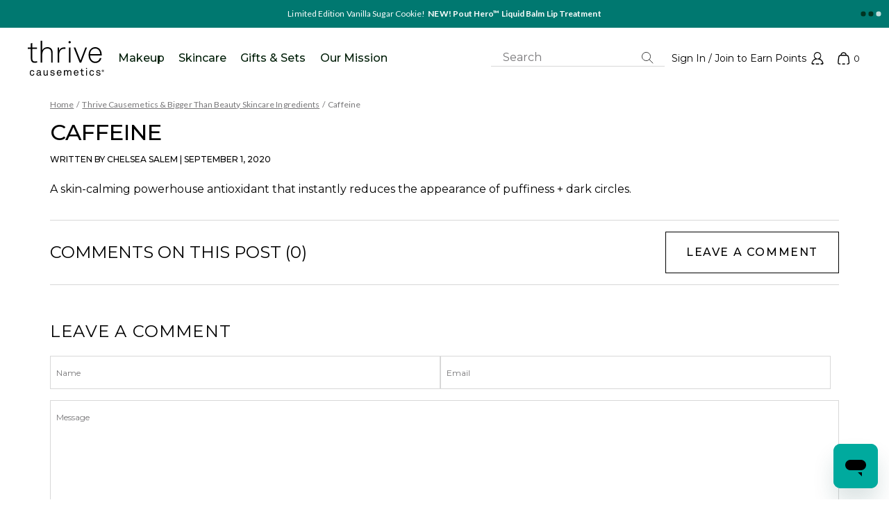

--- FILE ---
content_type: text/html; charset=utf-8
request_url: https://thrivecausemetics.com/blogs/ingredients/caffeine
body_size: 105376
content:
<!doctype html>
<html class="no-js" lang="en">
  <head>
    <link rel="preconnect" href="https://cdn.rebuyengine.com" crossorigin>
    <link rel="preconnect" href="https://cdn.jsdelivr.net" crossorigin>
    <link rel="preconnect" href="https://widget.gotolstoy.com" crossorigin>
    
<script>
  function loadScript(scriptUrl) {
    const script = document.createElement('script');
    script.src = scriptUrl;
    document.head.appendChild(script);
    
    return new Promise((resolve, reject) => {
      script.onload = function() {
        return resolve();
      }
      script.onerror = function () {
        return reject();
      }
    });
  }

  
  const convertSrc = "https://cdn-4.convertexperiments.com/js/10041040-1004976.js"
  
  loadScript(convertSrc)
    .then(() => {
      (function(c,l,a,r,i,t,y){
        c[a]=c[a]||function(){(c[a].q=c[a].q||[]).push(arguments)};
        t=l.createElement(r);t.async=1;t.src="https://www.clarity.ms/tag/"+i;
        y=l.getElementsByTagName(r)[0];y.parentNode.insertBefore(t,y);
      })(window, document, "clarity", "script", "591mg8b17l");

      
      var refObject = window['convert']['data']['experiments'];

      for (var key in window["convert"]["currentData"]["experiments"]) {
        if (!window["convert"]["currentData"]["experiments"].hasOwnProperty(key)) {
          continue;
        }

        var currentExperiment = window["convert"]["currentData"]["experiments"][key];
        var curExperimentName = refObject[key] && refObject[key].n ? refObject[key].n : "unknown experiment name";
        curExperimentName = curExperimentName.replace("Test #", "Test ");
        var curVariant = currentExperiment['variation_name'] ? currentExperiment['variation_name'] : "unknown variant";
        curVariant = curVariant.replace("Var #", "Variation ");
    
        clarity("set", 'Exp_Name', curExperimentName);
        clarity("set", 'Var_Name', curVariant);
      }
    })
    .catch((err) => {
      console.error('Failed to load convert/clarity', err);
    });
</script>

    
    
    
  


<meta charset="utf-8">
<meta http-equiv="X-UA-Compatible" content="IE=edge">
<meta name="viewport" content="width=device-width,initial-scale=1">
<link rel="preconnect" href="https://cdn.shopify.com" crossorigin>

<link rel="canonical" href="https://thrivecausemetics.com/blogs/ingredients/caffeine">
<title>Caffeine | Thrive Causemetics 100% Vegan + Cruelty-Free</title>


  <meta name="description" content="A skin-calming powerhouse antioxidant that instantly reduces the appearance of puffiness + dark circles.">


  <script src="https://cdn.cookielaw.org/scripttemplates/otSDKStub.js"  type="text/javascript" charset="UTF-8" data-domain-script="99b33d4b-c309-4022-bd33-52109d806669"></script>
  <script type="text/javascript">function OptanonWrapper() { window.dataLayer.push({event:'OneTrustGroupsUpdated'}); }</script>




<link rel="apple-touch-icon" sizes="57x57" href="//thrivecausemetics.com/cdn/shop/files/favicon-512x512.png?v=12955328903840597460">
<link rel="apple-touch-icon" sizes="60x60" href="//thrivecausemetics.com/cdn/shop/files/favicon-512x512.png?v=12955328903840597460">
<link rel="apple-touch-icon" sizes="72x72" href="//thrivecausemetics.com/cdn/shop/files/favicon-512x512.png?v=12955328903840597460">
<link rel="apple-touch-icon" sizes="76x76" href="//thrivecausemetics.com/cdn/shop/files/favicon-512x512.png?v=12955328903840597460">
<link rel="apple-touch-icon" sizes="114x114" href="//thrivecausemetics.com/cdn/shop/files/favicon-512x512.png?v=12955328903840597460">
<link rel="apple-touch-icon" sizes="120x120" href="//thrivecausemetics.com/cdn/shop/files/favicon-512x512.png?v=12955328903840597460">
<link rel="apple-touch-icon" sizes="144x144" href="//thrivecausemetics.com/cdn/shop/files/favicon-512x512.png?v=12955328903840597460">
<link rel="apple-touch-icon" sizes="152x152" href="//thrivecausemetics.com/cdn/shop/files/favicon-512x512.png?v=12955328903840597460">
<link rel="apple-touch-icon" sizes="180x180" href="//thrivecausemetics.com/cdn/shop/files/favicon-512x512.png?v=12955328903840597460">

<link rel="icon" type="image/png" href="//thrivecausemetics.com/cdn/shop/files/favicon-512x512.png?v=12955328903840597460" sizes="32x32">
<link rel="icon" type="image/png" href="//thrivecausemetics.com/cdn/shop/files/favicon-512x512.png?v=12955328903840597460" sizes="194x194">
<link rel="icon" type="image/png" href="//thrivecausemetics.com/cdn/shop/files/favicon-512x512.png?v=12955328903840597460" sizes="96x96">
<link rel="icon" type="image/png" href="//thrivecausemetics.com/cdn/shop/files/favicon-512x512.png?v=12955328903840597460" sizes="16x16">

<link rel="icon" type="image/png" href="//thrivecausemetics.com/cdn/shop/files/favicon-512x512.png?v=12955328903840597460" sizes="192x192">

<link rel="manifest" href="//thrivecausemetics.com/cdn/shop/files/manifest.json?v=17889412619100059408">
<link rel="shortcut icon" href="//thrivecausemetics.com/cdn/shop/files/favicon-512x512.png?v=12955328903840597460">
<meta name="apple-mobile-web-app-title" content="Thrive Causemetics">
<meta name="application-name" content="Thrive Causemetics">
<meta name="msapplication-TileColor" content="var(--turq-thrive)">
<meta name="msapplication-TileImage" content="//thrivecausemetics.com/cdn/shop/files/favicon-512x512.png?v=12955328903840597460">
<meta name="msapplication-config" content="//thrivecausemetics.com/cdn/shop/files/browserconfig.xml?v=4461010472000073204">
<meta name="theme-color" content="var(--turq-thrive)">




<meta property="og:site_name" content="Thrive Causemetics" />
<meta property="og:url" content="https://thrivecausemetics.com/blogs/ingredients/caffeine" />
<meta property="og:title" content="Caffeine | Thrive Causemetics 100% Vegan + Cruelty-Free" />

<meta name="twitter:card" content="summary">
<meta name="twitter:url" content="https://thrivecausemetics.com/blogs/ingredients/caffeine">


  <meta property="og:description" content="A skin-calming powerhouse antioxidant that instantly reduces the appearance of puffiness + dark circles." />
  <meta property="twitter:description" content="A skin-calming powerhouse antioxidant that instantly reduces the appearance of puffiness + dark circles." />



    <meta property="og:type" content="article">
    <meta name="twitter:title" content="Caffeine" />
    
      
      <meta property="og:image" content="https://thrivecausemetics.com/cdn/shop/articles/Caffeine_c6ccde85-402f-444e-88aa-9ca00bea7446.jpg?crop=center&height=630&v=1626276347&width=1200" />
      <meta property="og:image:secure_url" content="https://thrivecausemetics.com/cdn/shop/articles/Caffeine_c6ccde85-402f-444e-88aa-9ca00bea7446.jpg?crop=center&height=630&v=1626276347&width=1200" />
      <meta property="twitter:image" content="https://thrivecausemetics.com/cdn/shop/articles/Caffeine_c6ccde85-402f-444e-88aa-9ca00bea7446.jpg?crop=center&height=630&v=1626276347&width=1200" />
    
  
<style type="text/css" media="screen">@charset "UTF-8";
/*! normalize.css v8.0.1 | MIT License | github.com/necolas/normalize.css */html{-webkit-text-size-adjust:100%;line-height:1.15}body{margin:0}main{display:block}.h1,h1{font-size:2em;margin:.67em 0}hr{box-sizing:content-box;overflow:visible}pre{font-family:monospace,monospace;font-size:1em}a{background-color:transparent}abbr[title]{border-bottom:none;text-decoration:underline;-webkit-text-decoration:underline dotted;text-decoration:underline dotted}b,strong{font-weight:bolder}code,kbd,samp{font-family:monospace,monospace;font-size:1em}small{font-size:80%}sub,sup{font-size:75%;line-height:0;position:relative;vertical-align:baseline}sub{bottom:-.25em}sup{top:-.5em}img{border-style:none}button,input,optgroup,select,textarea{font-family:inherit;font-size:100%;line-height:1.15;margin:0}button,input{overflow:visible}button,select{text-transform:none}[type=button],[type=reset],[type=submit],button{-webkit-appearance:button}[type=button]::-moz-focus-inner,[type=reset]::-moz-focus-inner,[type=submit]::-moz-focus-inner,button::-moz-focus-inner{border-style:none;padding:0}[type=button]:-moz-focusring,[type=reset]:-moz-focusring,[type=submit]:-moz-focusring,button:-moz-focusring{outline:1px dotted ButtonText}fieldset{border:0;padding:0}legend{box-sizing:border-box;color:inherit;display:table;max-width:100%;padding:0;white-space:normal}progress{vertical-align:baseline}textarea{overflow:auto}[type=checkbox],[type=radio]{box-sizing:border-box;padding:0}[type=number]::-webkit-inner-spin-button,[type=number]::-webkit-outer-spin-button{height:auto}[type=search]{-webkit-appearance:textfield;outline-offset:-2px}[type=search]::-webkit-search-decoration{-webkit-appearance:none}::-webkit-file-upload-button{-webkit-appearance:button;font:inherit}details,summary{display:block}template{display:none}[hidden]{display:none!important}*{box-sizing:border-box}dialog-box,newsletter-subscribe,product-loader{display:block}details summary::-webkit-details-marker{display:none}.no-touch .touch-only,.touch .hide-touch,[hidden]{display:none!important}@media only screen and (min-width:768px){.mobile-only{display:none!important}}@media only screen and (max-width:767px){.hide-mobile,.tablet-up-only{display:none!important}}@media only screen and (max-width:1199px){.desktop-only{display:none!important}}@media only screen and (min-width:1200px){.hide-desktop,.tablet-down-only{display:none!important}}.sr-only:not(.focusable:focus):not(.focusable:active){clip:rect(1px,1px,1px,1px)!important;border:0!important;-webkit-clip-path:inset(50%)!important;clip-path:inset(50%)!important;height:1px!important;margin:-1px!important;overflow:hidden!important;padding:0!important;position:absolute!important;white-space:nowrap!important;width:1px!important}.sr-only{transition:none!important}@-webkit-keyframes spinner{to{transform:rotate(1turn)}}@keyframes spinner{to{transform:rotate(1turn)}}@-webkit-keyframes circle{0%{stroke-dashoffset:88}to{stroke-dashoffset:var(--diff)}}@keyframes circle{0%{stroke-dashoffset:88}to{stroke-dashoffset:var(--diff)}}.animate-circle circle{fill:transparent;stroke:var(--brand-dark);stroke-width:2;stroke-dasharray:88;stroke-dashoffset:88}.is-visible .animate-circle circle{-webkit-animation:circle .8s ease-in-out;animation:circle .8s ease-in-out;-webkit-animation-fill-mode:forwards;animation-fill-mode:forwards}@media only screen and (min-width:768px){.is-visible .animate-circle circle{-webkit-animation-delay:calc(.4s + var(--index)*.2s);animation-delay:calc(.4s + var(--index)*.2s)}}:root{--font:"Adjusted Arial",Helvetica,sans-serif;--heading:var(--font);--font-size:16px;--line-height:24px;--letter-spacing:0.005em;--font-color:var(--gray-dark);--font-weight:400;--text-align:left;--outline:var(--emerald-black);--heading-color:var(--gray-dark)}.details,.h1,.h2,.h3,.h4,.h5,.h6,.order-summary-toggle__inner *,.rte,.summary,.text,a,body,button,details,div,em,h1,h2,h3,h4,h5,h6,header,input,label,li,ol,option,p,s,select,summary,textarea,ul{color:var(--font-color);font-family:var(--font);font-size:var(--font-size);font-weight:var(--font-weight);letter-spacing:var(--letter-spacing);line-height:var(--line-height);text-align:var(--text-align)}.text-separator{display:inline-block;margin:0 4px}.component hr,.component p{margin:16px 0}li,ul{margin:0}.rte li,.rte ul{margin:16px 0}ul{padding-left:20px}hr{background-color:var(--border);border:0;height:1px}s+*{color:var(--brand-dark);padding-left:4px}.component a{--font-color:var(--link);text-decoration:underline}.component a:focus{outline:2px solid var(--outline)}.component a:focus,.no-touch .component a:hover{--font-color:var(--link);text-decoration:underline}.component a.button{--font-color:var(--btn-color);text-decoration:none}.component a.button:focus{outline:none}.component a.button:focus,.no-touch .component a.button:hover{--font-color:var(--btn-color-hover);text-decoration:none}.content-header__headings--condensed .heading{align-self:stretch;flex-shrink:0}@media screen and (max-width:640px){.content-header__headings--condensed .heading{flex-shrink:1}}.content-header__headings--condensed .heading,.content-header__headings--condensed .subheading{flex-basis:auto;letter-spacing:0;margin:0 0 24px;overflow-wrap:break-word;text-align:left;-moz-text-align-last:left;text-align-last:left}.content-header__heading-link:not(:hover){text-decoration:none}.subheading--rich-text{align-self:center;flex-grow:1;flex-shrink:1;font-family:Montserrat;font-size:16px;font-weight:500;line-height:28px}.subheading--rich-text a:focus-visible,.subheading--rich-text a:hover{font-weight:600}@media screen and (max-width:640px){.subheading--rich-text{font-size:14px;line-height:1.5}}.subheading--rich-text *{border:0;color:inherit;font-family:inherit;font-size:100%;font-style:inherit;font-weight:inherit;letter-spacing:inherit;line-height:inherit;margin:0;padding:0;text-align:inherit;text-decoration:inherit;text-transform:inherit;vertical-align:baseline}.heading.p1,.rte .h1,.rte h1{--font-size:20px;--font-weight:700;--line-height:32px;--letter-spacing:0.05em;font-family:var(--heading)}@media only screen and (min-width:768px){.heading.p1,.rte .h1,.rte h1{--font-size:24px}}#yotpo-reviews-wrapper .reviews-qa-label,.heading.p2,.rte h2{--font-size:16px;--font-weight:700;--line-height:26px;--letter-spacing:0.05em;font-family:var(--heading)}.heading.p3{--font-size:16px;--font-weight:400;--line-height:24px;--letter-spacing:0.005em}#yotpo-reviews-wrapper .content-title,.heading.p4,.order-summary-toggle__inner *,.rte h3{--font-weight:700;--font-size:14px}.heading.p5,.rte h4{--font-weight:400;--font-size:14px}#yotpo-reviews-wrapper .label-helpful,.heading.p6,.rte h5{--font-size:12px;--line-height:18px;--font-weight:700}.breadcrumbs,.dropdown-variant,.heading.p7,.rte h6{--font-size:12px;--line-height:15px;--font-weight:400;--letter-spacing:0.12%}.p7--light{color:#6e6e6e}.heading.p8{--font-size:10px;--line-height:18px;--font-weight:400}.heading.h1{--font-size:42px;--line-height:48px;--font-weight:700;--letter-spacing:0.05em;font-family:var(--heading)}@media only screen and (max-width:991px){.heading.h1{--font-size:32px;--line-height:38px;--font-weight:700;--letter-spacing:0.05em}}.heading.h2{--font-size:36px;--line-height:42px;--font-weight:700;--letter-spacing:0.05em;font-family:var(--heading)}@media only screen and (max-width:991px){.heading.h2{--font-size:28px;--line-height:36px;--font-weight:700;--letter-spacing:0.05em}}.heading.h3{--font-size:28px;--line-height:36px;--font-weight:700;--letter-spacing:0.05em;font-family:var(--heading)}@media only screen and (max-width:991px){.heading.h3{--font-size:24px;--line-height:32px;--font-weight:700;--letter-spacing:0.05em}}.heading.a1{--font-size:60px;--line-height:60px;--font-weight:500;--letter-spacing:0.12%;font-family:var(--font-montserrat)}@media only screen and (max-width:991px){.heading.a1{--font-size:32px;--line-height:32px;--font-weight:500;--letter-spacing:0%}}.hero .heading.a1{--font-size:50px;--line-height:52px;--font-weight:500;--letter-spacing:0.12%;font-family:var(--font-montserrat)}@media only screen and (max-width:1199px){.hero .heading.a1{--font-size:26px;--line-height:31px;--font-weight:500;--letter-spacing:0%}}@media only screen and (max-width:767px){.hero .heading.a1{--font-size:32px;--line-height:34px;--font-weight:500;--letter-spacing:0%}}.heading.a2{--font-size:54px;--line-height:54px;--font-weight:500;--letter-spacing:0.12%;font-family:var(--font-montserrat)}@media only screen and (max-width:991px){.heading.a2{--font-size:32px;--line-height:32px;--font-weight:500;--letter-spacing:0%}}.heading.a3{--font-size:48px;--line-height:48px;--font-weight:500;--letter-spacing:0.12%;font-family:var(--font-montserrat)}@media only screen and (max-width:991px){.heading.a3{--font-size:32px;--line-height:32px;--font-weight:500;--letter-spacing:0%}}blockquote{background-color:var(--turq-pale);border-left:4px solid var(--turq-thrive);margin-left:24px;padding:8px 16px}.text-center{--text-align:center}.text-left{--text-align:left}.text-right{--text-align:right}@media only screen and (max-width:767px){.text-center-mobile{--text-align:center}.text-left-mobile{--text-align:left}.text-right-mobile{--text-align:right}}.fancy{--heading:"Black Diamond","Times New Roman",var(--font);font-family:var(--heading);font-weight:400;text-transform:lowercase}.fancy sup{font-family:var(--font);font-size:14px}.richtext{--max-width:600px;margin-left:auto;margin-right:auto;max-width:calc(var(--max-width) + var(--side-padding)*2)}.richtext .h1,.richtext .h2,.richtext .h3,.richtext .h4,.richtext .h5,.richtext .h6,.richtext h1,.richtext h2,.richtext h3,.richtext h4,.richtext h5,.richtext h6{color:var(--heading-color)}.component-error{color:var(--red);font-size:24px;font-weight:700;text-shadow:-1px -1px 0 #fff,1px -1px 0 #fff,-1px 1px 0 #fff,1px 1px 0 #fff}.link-cta{text-transform:capitalize}.arrow-link .svg,.button.p5:not([data-button-lock]):focus-visible .svg,.no-touch .button.p5:not([data-button-lock]):hover .svg,.no-touch .tile__image-link:hover~.tile-body .button.p5 .svg,.tile__image-link:focus-visible~.tile-body .button.p5 .svg{margin-left:4px}.arrow-link>span,.button.p5:not([data-button-lock]):focus-visible>span,.no-touch .button.p5:not([data-button-lock]):hover>span,.no-touch .tile__image-link:hover~.tile-body .button.p5>span,.tile__image-link:focus-visible~.tile-body .button.p5>span{display:inline-block;overflow:hidden;position:relative;vertical-align:bottom}.arrow-link>span:after,.button.p5:not([data-button-lock]):focus-visible>span:after,.no-touch .button.p5:not([data-button-lock]):hover>span:after,.no-touch .tile__image-link:hover~.tile-body .button.p5>span:after,.tile__image-link:focus-visible~.tile-body .button.p5>span:after{bottom:0;content:" ";left:0;letter-spacing:1000px;position:absolute;right:0;text-decoration:underline;top:0}@container (max-width: 250px){.no-touch .tile .button.p5.focused .button__cta,.no-touch .tile .button.p5:focus-visible .button__cta,.no-touch .tile .button.p5:hover .button__cta{display:flex}.no-touch .tile .button.p5.focused .button__cta-primary,.no-touch .tile .button.p5:focus-visible .button__cta-primary,.no-touch .tile .button.p5:hover .button__cta-primary{text-decoration:underline}.no-touch .tile .button.p5.focused .button__price-separator,.no-touch .tile .button.p5:focus-visible .button__price-separator,.no-touch .tile .button.p5:hover .button__price-separator{display:none}.no-touch .tile .button.p5.focused span:after,.no-touch .tile .button.p5:focus-visible span:after,.no-touch .tile .button.p5:hover span:after{text-decoration:none}}.turq{color:var(--turq-dark)}.btb{--heading:var(--font)}.font-castoro,.heading.font-castoro{font-family:Castoro,sans-serif}.font-inconsolata,.heading.font-inconsolata{font-family:Inconsolata,sans-serif}.font-lato,.heading.font-lato{font-family:Lato,sans-serif}.font-montserrat,.heading.font-montserrat{font-family:Montserrat,sans-serif}.heading--bold{font-weight:700!important}.heading--semibold{font-weight:600!important}.heading--medium{font-weight:500!important}.heading--normal{font-weight:400!important}.heading--light{font-weight:300!important}.heading--italic{font-style:italic!important}.heading--underline{text-decoration:underline!important}.color-emerald-black{--font-color:var(--emerald-black)}.color-turquoise{--font-color:var(--turq-thrive)}.color-dark-turquoise{--font-color:var(--turq-dark)}.color-red{--font-color:var(--red)}.color-dark-red{--font-color:var(--red-dark)}button{-webkit-appearance:none;-moz-appearance:none;appearance:none;background-color:transparent;border:0;border-radius:0;cursor:pointer;display:inline-block;font-family:var(--font);margin:0;outline:none;padding:0;position:relative;transition:.2s ease-in-out;white-space:nowrap}body *{scrollbar-color:var(--gray-med) var(--gray);scrollbar-width:thin}body ::-webkit-scrollbar{height:6px;width:6px}body ::-webkit-scrollbar-track{background:var(--gray-med);background:var(--gray)}body ::-webkit-scrollbar-thumb{background-color:var(--gray-med);border:1px solid var(--gray);border-radius:6px}:root{--bg:var(--white)}.bg{background-color:var(--bg);background-image:var(--bg-img);background-position:50%;background-repeat:no-repeat;background-size:cover}.bg.turq-gradient{--bg:var(--turq-dark);--bg-img:linear-gradient(45deg,var(--turq-thrive),var(--turq-dark) 45%);--font-color:var(--white)}.bg.grey,.bg.pale-gray{--bg:var(--gray-pale)}.bg.pale-turquoise{--bg:var(--turq-pale)}.bg.turquoise{--bg:var(--turq-thrive)}.bg.dark-turquoise{--bg:var(--turq-dark);--font-color:var(--white)}.bg.white{--bg:var(--white)}.bg.off-white{--bg:var(--off-white)}.bg.deep-pale-turquoise{--bg:var(--turq-deep-pale)}.bg.pale-green{--bg:var(--green-pale)}.bg.light-gray{--bg:var(--gray-light)}.bg.pale-gray{--bg:var(--gray-pale)}.bg.pale-pink,.bg.pink-wash{--bg:var(--pink-pale)}.bg.linen{--bg:var(--linen)}.bg.lime-green{--bg:var(--lime)}.bg.cashmere{--bg:var(--cashmere)}.bg.alabaster{--bg:var(--alabaster)}.bg.white-smoke{--bg:var(--white-smoke)}.bg.merlot{--bg:var(--merlot)}.bg.turq-dark{--bg:var(--turq-dark)}:root{--max-width:1440px;--side-padding:20px;--top-padding:32px}.vendor-component *{--text-align:center;--line-height:normal;box-sizing:content-box}.component,.vendor-component{contain:layout paint;display:block;margin:0 auto;max-width:var(--max-width);position:relative;width:100%}@media only screen and (min-width:1200px){.component,.vendor-component{--side-padding:72px;--top-padding:64px}}.component.content-wrap--wide,.vendor-component.content-wrap--wide{--side-padding:12px;--tile-padding:2px}@media only screen and (min-width:1200px){.component.content-wrap--wide,.vendor-component.content-wrap--wide{--side-padding:32px;--tile-padding:8px}}.component.small,.vendor-component.small{--max-width:600px}.component.medium,.vendor-component.medium{--max-width:742px}.component.large,.vendor-component.large{--max-width:930px}.component.xl,.vendor-component.xl{--max-width:1120px}.content-header{--text-align:center;color:var(--font-color);margin-bottom:24px;margin-left:auto;margin-right:auto;max-width:600px}.content-header.text-left,.text-left .content-header{--text-align:left}.content-header.text-left{margin-left:0}.content-header .heading,.content-header p{color:inherit}.content-header:first-child{margin-top:0}.content-header:last-child{margin-bottom:0}.content-header__headings--condensed{-moz-column-gap:10px;column-gap:10px;display:flex}.content-header__headings--condensed .heading{line-height:1}@media screen and (max-width:640px){.content-header__headings--condensed{align-items:flex-start;flex-basis:auto;flex-direction:row;flex-shrink:0;justify-content:space-between;min-height:auto;padding-left:0;padding-right:0;row-gap:10px}}.content-header--condensed{margin-bottom:20px}:root{--icon-size:14px}.carat,.component svg,.icon{flex:0 0 var(--icon-size);height:var(--icon-size);width:var(--icon-size)}.svg-logo,.svg-logo-btbs{height:52px}@media only screen and (max-width:1199px){.svg-logo,.svg-logo-btbs{height:38px}}.svg-logo{--icon-size:84px}.nav-header .svg-logo{color:var(--turq-thrive)}@media only screen and (min-width:1200px){.svg-logo{--icon-size:110px}.nav-header .svg-logo{color:var(--black);height:60px}}.svg-logo-btbs{--icon-size:60px}.nav-header .svg-logo-btbs{color:var(--emerald-black)}@media only screen and (min-width:1200px){.svg-logo-btbs{--icon-size:80px}}.nav-icon-container{align-items:center;display:flex}:root{--media-width:100%;--ratio-padding:100%}.media{display:block;overflow:hidden;position:relative;width:100%}@media only screen and (min-width:768px){.media{padding-bottom:var(--ratio-padding);width:var(--media-width)}}.side-scroller--hero .media:before{background:linear-gradient(0,rgba(0,0,0,.45),rgba(61,61,61,0) 20.31%);content:"";display:block;height:100%;left:0;position:absolute;top:0;width:100%;z-index:1}.media picture,.media video{display:block;height:100%;left:50%;line-height:0;position:absolute;top:50%;transform:translate(-50%,-50%);width:100%}.media img{height:auto;width:100%}.media:not(.fixed-ratio) img,.media:not(.fixed-ratio) video{height:100%;-o-object-fit:cover;object-fit:cover;-o-object-position:center;object-position:center}.media.fixed-ratio{flex:0 0 var(--ratio-padding);padding-bottom:var(--ratio-padding);width:var(--ratio-padding)}.video-toggle{align-items:center;bottom:21px;display:flex;position:absolute;right:17px;z-index:2}@media only screen and (min-width:768px){.video-toggle{bottom:25px;right:30px}}.video-toggle__text{display:none}@media only screen and (min-width:768px){.video-toggle__text{color:var(--white);display:block;font-family:var(--font-montserrat);font-size:12px;font-weight:600;line-height:2.33;text-decoration:underline;text-transform:uppercase;width:90px}}.video-toggle__icon{display:block;height:16px;position:relative;width:12px}@media only screen and (min-width:768px){.video-toggle__icon{margin-right:11px}}.video-toggle__icon:before{border-bottom:8px solid transparent;border-left:12px solid var(--white);border-top:8px solid transparent;left:0}.video-toggle__icon:after,.video-toggle__icon:before{content:"";display:block;height:0;position:absolute;top:0;width:0}.video-toggle__icon:after{right:0}.is-playing .video-toggle__icon:after,.is-playing .video-toggle__icon:before{background-color:var(--white);border:0;height:100%;width:4px}.r-1-1{--ratio-padding:100%;padding-bottom:100%}@media only screen and (min-width:768px){.r-1-1{padding-bottom:var(--ratio-padding)}}@media only screen and (max-width:767px){.r-1-1--mobile:not(.fixed-ratio){--ratio-padding:100%!important;padding-bottom:100%!important}}.r-2-1{--ratio-padding:50%;padding-bottom:50%}@media only screen and (min-width:768px){.r-2-1{padding-bottom:var(--ratio-padding)}}@media only screen and (max-width:767px){.r-2-1--mobile:not(.fixed-ratio){--ratio-padding:50%!important;padding-bottom:50%!important}}.r-5-2{--ratio-padding:40%;padding-bottom:40%}@media only screen and (min-width:768px){.r-5-2{padding-bottom:var(--ratio-padding)}}@media only screen and (max-width:767px){.r-5-2--mobile:not(.fixed-ratio){--ratio-padding:40%!important;padding-bottom:40%!important}}.r-3-2{--ratio-padding:66.67%;padding-bottom:66.67%}@media only screen and (min-width:768px){.r-3-2{padding-bottom:var(--ratio-padding)}}@media only screen and (max-width:767px){.r-3-2--mobile:not(.fixed-ratio){--ratio-padding:66.67%!important;padding-bottom:66.67%!important}}.r-2-3{--ratio-padding:150%;padding-bottom:150%}@media only screen and (min-width:768px){.r-2-3{padding-bottom:var(--ratio-padding)}}@media only screen and (max-width:767px){.r-2-3--mobile:not(.fixed-ratio){--ratio-padding:150%!important;padding-bottom:150%!important}}.r-4-1{--ratio-padding:25%;padding-bottom:25%}@media only screen and (min-width:768px){.r-4-1{padding-bottom:var(--ratio-padding)}}@media only screen and (max-width:767px){.r-4-1--mobile:not(.fixed-ratio){--ratio-padding:25%!important;padding-bottom:25%!important}}.r-3-4{--ratio-padding:133%;padding-bottom:133%}@media only screen and (min-width:768px){.r-3-4{padding-bottom:var(--ratio-padding)}}@media only screen and (max-width:767px){.r-3-4--mobile:not(.fixed-ratio){--ratio-padding:133%!important;padding-bottom:133%!important}}.r-4-3{--ratio-padding:75%;padding-bottom:75%}@media only screen and (min-width:768px){.r-4-3{padding-bottom:var(--ratio-padding)}}@media only screen and (max-width:767px){.r-4-3--mobile:not(.fixed-ratio){--ratio-padding:75%!important;padding-bottom:75%!important}}.r-5-4{--ratio-padding:125%;padding-bottom:125%}@media only screen and (min-width:768px){.r-5-4{padding-bottom:var(--ratio-padding)}}@media only screen and (max-width:767px){.r-5-4--mobile:not(.fixed-ratio){--ratio-padding:125%!important;padding-bottom:125%!important}}.r-16-11{--ratio-padding:68.75%;padding-bottom:68.75%}@media only screen and (min-width:768px){.r-16-11{padding-bottom:var(--ratio-padding)}}@media only screen and (max-width:767px){.r-16-11--mobile:not(.fixed-ratio){--ratio-padding:68.75%!important;padding-bottom:68.75%!important}}.r-393-690{--ratio-padding:175%;padding-bottom:175%}@media only screen and (min-width:768px){.r-393-690{padding-bottom:var(--ratio-padding)}}@media only screen and (max-width:767px){.r-393-690--mobile:not(.fixed-ratio){--ratio-padding:175%!important;padding-bottom:175%!important}}.r-16-9{--ratio-padding:56.25%;padding-bottom:56.25%}@media only screen and (min-width:768px){.r-16-9{padding-bottom:var(--ratio-padding)}}@media only screen and (max-width:767px){.r-16-9--mobile:not(.fixed-ratio){--ratio-padding:56.25%!important;padding-bottom:56.25%!important}}.r-960-600{--ratio-padding:62.5%;padding-bottom:62.5%}@media only screen and (min-width:768px){.r-960-600{padding-bottom:var(--ratio-padding)}}@media only screen and (max-width:767px){.r-960-600--mobile:not(.fixed-ratio){--ratio-padding:62.5%!important;padding-bottom:62.5%!important}}.nav-primary{--side-padding:0;contain:none;display:flex;height:64px;justify-content:space-between;padding:0 var(--side-padding);width:100%}@media only screen and (min-width:1200px){.nav-primary{--side-padding:30px;--font:var(--font-montserrat);--letter-spacing:0;-moz-column-gap:20px;column-gap:20px;height:87px}}.nav-primary>*{align-items:center;display:flex}.nav-primary .search-inner{margin:0}.nav-primary .account-details-button,.nav-primary .details-control,.nav-primary .nav-control,.nav-primary a.account-details-button{--font-color:var(--nav-links)}@media only screen and (min-width:1200px){.nav-primary .account-details-button,.nav-primary .details-control,.nav-primary .nav-control,.nav-primary a.account-details-button{--font-color:var(--black)}}.no-touch .nav-primary .account-details-button:hover,.no-touch .nav-primary .details-control:hover,.no-touch .nav-primary .nav-control:hover,.no-touch .nav-primary a.account-details-button:hover{--font-color:var(--link)}@media only screen and (min-width:1200px){.no-touch .nav-primary .account-details-button:hover,.no-touch .nav-primary .details-control:hover,.no-touch .nav-primary .nav-control:hover,.no-touch .nav-primary a.account-details-button:hover{--font-color:var(--black)}}.nav-primary .account-details-button,.nav-primary .details-control,.nav-primary a.account-details-button{--font-size:14px;--line-height:24px}.nav-content{display:flex}@media only screen and (max-width:1199px){.nav-content{width:100%}}.nav-center-inner{display:flex;height:100%;justify-content:flex-start;width:100%}.nav-left{max-width:320px}@media only screen and (min-width:1200px){.nav-left{margin-left:10px;margin-right:10px;max-width:110px}}.nav-left .nav-search-bar{width:100%}.nav-center{justify-content:flex-start}@media only screen and (min-width:1200px){.nav-center{flex:0 0 auto}}@media only screen and (max-width:1199px){.stick-nav .nav-center{display:none}}.nav-right{justify-content:flex-end}@media only screen and (min-width:1200px){.nav-right{flex-grow:1;padding-left:30px}}@media only screen and (max-width:1199px){.stick-nav .nav-right{width:100%}}.nav-right .nav-help{align-items:center;display:flex;height:100%}.nav-right .nav-help a:active,.nav-right .nav-help a:focus,.nav-right .nav-help button:active,.nav-right .nav-help button:focus{outline:2px solid var(--outline)}@media only screen and (min-width:1200px){.nav-right .account-details-button,.nav-right .nav-control,.nav-right .nav-list .nav-control,.nav-right a.account-details-button{padding-left:10px;padding-right:10px}}.nav-secondary-list{display:flex;justify-content:flex-start;list-style:none;padding:0 var(--side-padding)!important;width:100%}.nav-secondary-list li{--font-size:14px;--line-height:40px;--font-color:var(--gray-dark);margin:0}.nav-secondary-list li.is-active,.nav-secondary-list li:hover{--font-color:var(--emerald-black)}.nav-secondary-list a,.nav-secondary-list button{padding:0 18px}.nav-secondary-list a:active,.nav-secondary-list a:focus,.nav-secondary-list button:active,.nav-secondary-list button:focus{display:block;outline:2px solid var(--outline);outline-offset:-2px;transition:width .2s ease-in-out;width:var(--width);z-index:1}.nav-secondary-list a{--font-weight:700;--font-color:var(--brand-dark);display:block;text-decoration:none}.nav-secondary-list a:focus,.nav-secondary-list a:hover{--font-color:var(--brand-dark);background-color:var(--off-white);text-decoration:none!important}.nav-account-text{display:block;margin-right:7px}.main-nav{display:flex;height:100%;justify-content:center;list-style-type:none;padding-left:0;width:100%}.main-nav li{margin:0}.main-nav-list{--side-padding:0;display:flex;justify-content:flex-start;list-style:none;padding:0 var(--side-padding)!important;width:100%}.main-nav-list li{--font-size:16px;--line-height:20px;--font-color:var(--black);--font-weight:500;--letter-spacing:0.0012em;margin:0}.main-nav-list li.is-active,.main-nav-list li:hover{--font-color:var(--black)}.main-nav-list li:nth-child(n+6){display:none}.main-nav-list .main-nav-list__link,.main-nav-list button{height:100%;padding:2px 12px;transition:none}@media only screen and (min-width:1200px){.main-nav-list .main-nav-list__link,.main-nav-list button{padding-left:10px;padding-right:10px}}.main-nav-list .main-nav-list__link:active,.main-nav-list .main-nav-list__link:focus,.main-nav-list .main-nav-list__link:hover,.main-nav-list button:active,.main-nav-list button:focus,.main-nav-list button:hover{--font-weight:600;--letter-spacing:-0.14px}.main-nav-list .main-nav-list__link:active,.main-nav-list .main-nav-list__link:focus,.main-nav-list button:active,.main-nav-list button:focus{outline:2px solid var(--outline);outline-offset:-2px}.main-nav-list .main-nav-list__link.is-active span:after,.main-nav-list .main-nav-list__link:hover span:after,.main-nav-list button.is-active span:after,.main-nav-list button:hover span:after{--width:100%}.main-nav-list .main-nav-list__link span,.main-nav-list button span{display:block;position:relative}.main-nav-list .main-nav-list__link span:after,.main-nav-list button span:after{--width:0;background-color:var(--font-color);bottom:0;content:" ";display:block;height:1px;left:0;position:absolute;transition:width .2s ease-in-out;width:var(--width);z-index:1}.main-nav-list .main-nav-list__link{align-items:center;display:inline-flex;line-height:20px;text-decoration:none}.main-nav-list .main-nav-list__link:hover{text-decoration:none!important}.nav-list{list-style-type:none;padding-left:0}@media only screen and (max-width:1199px){.stick-nav .nav-header .nav-list{width:100%}}.nav-list li{margin:0}.nav-list a{--line-height:28px;--font-color:var(--gray-dark);display:inline-block;text-decoration:none}.nav-list a.is-active,.nav-list a:focus,.no-touch .nav-list a:hover{--font-color:var(--link);text-decoration:underline}.nav-list a.is-active{--font-weight:700}.promo{text-align:center}.nav-bg{--bg:transparent}@media only screen and (min-width:1200px){.nav-bg{--bg:var(--nav-bg)}}.nav-bg .search-inner{border:none;border-bottom:1px solid var(--border);border-radius:0;flex-direction:row-reverse;margin-left:16px;margin-right:16px;padding-left:0;padding-right:0}@media only screen and (min-width:1200px){.nav-bg .search-inner{margin-left:0;margin-right:0}}.nav-header{--icon-size:20px}@media only screen and (max-width:1199px){.nav-header{--nav-bg:var(--white);background-color:var(--nav-bg);border-bottom:1px solid var(--gray-bright);padding:0 10px}.has-promo .nav-header{margin-bottom:var(--promo-height)}.has-promo .nav-bg--over-content .nav-header,.stick-nav.has-promo .nav-header{margin-bottom:0}}.nav-header [data-cart-key=item_count]{--font-size:13px;margin-left:2px;min-width:18px;min-width:14px;text-align:center}@media only screen and (max-width:1199px){.nav-header [data-cart-key=item_count]{--font-size:12px;margin-left:0!important;min-width:15px}}.nav-header ul{margin:0;padding-left:0}@media only screen and (min-width:1200px){.nav-header .nav-help{flex:0 1 265px}}@media only screen and (min-width:1380px){.nav-header .nav-help{flex:0 1 315px}}.nav-header .nav-logo{display:flex;margin:0}@media only screen and (max-width:1199px){.nav-header .nav-logo{left:50%;margin:0;position:absolute;top:53%;transform:translate(-50%,-50%)}.stick-nav .nav-header .nav-logo{display:none}}.nav-header .nav-help{flex:0 1 100%;justify-content:flex-end;width:100%}.account-details-button,.nav-control,.nav-list .nav-control,a.account-details-button{align-items:center;display:flex;padding:10px 4px;text-decoration:none;white-space:nowrap}@media only screen and (min-width:1200px){.account-details-button,.nav-control,.nav-list .nav-control,a.account-details-button{padding:10px 11px}}.account-details-button .carat,.nav-control .carat,.nav-list .nav-control .carat,a.account-details-button .carat{--icon-size:7px;--icon-width:2}.account-details-button .svg,.nav-control .svg,.nav-list .nav-control .svg,a.account-details-button .svg{--icon-size:24px}@media only screen and (min-width:1200px){.account-details-button .svg,.nav-control .svg,.nav-list .nav-control .svg,a.account-details-button .svg{--icon-size:18px}}.nav-search-bar{display:none;height:100%}@media only screen and (min-width:1200px){.nav-search-bar{display:block;flex-grow:1;margin-right:10px;max-width:250px}}@media only screen and (max-width:1199px){.stick-nav .nav-search-bar.hide-desktop{display:block;flex-grow:1;margin-left:8px}}.nav-search-bar .search-bar{align-items:center;display:flex;height:100%}.nav-search-bar .search-inner{--border:var(--gray)}@media only screen and (min-width:1200px){.nav-search-bar .search-inner{border-left:0;border-radius:0;border-right:0;border-top:0;flex-direction:row;margin-left:0;margin-right:0;padding:0 16px}}.nav-search-bar .search-inner:focus-within{--border:var(--emerald-black)}@media only screen and (min-width:1200px){.nav-search-bar .search-inner:focus-within{--border:var(--black)}}.nav-search-bar .search-input{background-color:transparent;border-color:transparent;padding:0 0 0 8px;width:100%}@media only screen and (min-width:1200px){.nav-search-bar .search-input{--font-size:16px;--input-height:24;padding:0}.nav-search-bar .close-search{display:none}}.nav-search-bar .search-bar-icon{flex:0 0 20px}@media only screen and (min-width:1200px){.nav-search-bar .search-bar-icon{flex:0 0 18px;height:24px;order:1}.nav-search-bar .search-bar-icon svg{--icon-size:18px;color:var(--black)}}.nav-search-bar form{padding:0}.nav-content--new{display:none!important}.nav-header--new .nav-content--new{display:block!important}.nav-header--new .nav-content--new.nav-icon-container{display:flex!important}.rivo-product-action-add-to-cart,.rivo-product-action-select{display:none!important}.rivo-shop-pay-login-container svg.rivo-google-svg,.rivo-shop-pay-login-container svg.rivo-shop-pay-svg{width:auto!important}@media only screen and (min-width:768px){.product-top{align-items:flex-start;display:flex;justify-content:center}}.product-top .side-scroller .snap{border:0;max-width:calc(100% - 40px)}.product-top .side-scroller .snap:first-child:last-child{max-width:none}.product-top .review-container{display:flex;gap:10px;justify-content:space-between}.product-top .review-container .yotpo-sr-bottom-line-text{margin:0}.product-sidebar{contain:layout paint;flex:0 1 50%}@media only screen and (min-width:768px){.product-sidebar{padding-right:0;padding-top:0}}@media only screen and (min-width:1200px){.product-sidebar{flex:0 1 400px;padding-top:0}}.media-gallery{display:block;flex:1 0 40%}@media only screen and (min-width:768px){.media-gallery{padding-right:20px}}@media only screen and (min-width:1200px){.media-gallery{display:flex;flex:0 1 60%;flex-direction:row-reverse}}.featured-media{flex:0 1 652px;position:relative}.media-thumbs{display:flex;list-style-type:none;margin:8px;padding:0}@media only screen and (min-width:768px){.media-thumbs{flex-wrap:wrap;overflow:hidden}}@media only screen and (min-width:1200px){.media-thumbs{display:block;flex:0 0 50px}}.media-thumbs li{margin:0;padding:2px}.summary-image{border:1px solid var(--border);flex:0 0 132px}.grid-list{align-items:stretch;display:flex;flex-wrap:wrap;list-style:none;margin:0;padding:0;width:100%}.grid-list.align-left{justify-content:flex-start}.grid-list.align-center{justify-content:center}.grid-list.align-right{justify-content:flex-end}.grid-list.align-stretch .tile,.grid-list.align-stretch .tile__container{height:100%}.grid-list.align-stretch .product-loader{display:flex;flex-direction:column;height:100%}.grid-list.align-stretch [data-tile-main]{flex-grow:1}.grid-list.single-line{flex-wrap:nowrap}.grid-single{--max-width:600px;margin-left:auto;margin-right:auto;max-width:calc(var(--max-width) + var(--side-padding)*2)}.grid-item{flex:0 0 100%;margin:0;max-width:100%}@media only screen and (min-width:520px){.grid-item{flex:0 1 50%;max-width:50%}}@media only screen and (min-width:992px){.grid-item{flex:0 1 calc(100%/var(--row));max-width:calc(100%/var(--row))}}.grid-single .grid-item{flex:0 0 100%}@-webkit-keyframes gradient-animation{0%{background-position:0 50%}50%{background-position:100% 50%}to{background-position:0 50%}}@keyframes gradient-animation{0%{background-position:0 50%}50%{background-position:100% 50%}to{background-position:0 50%}}.tile{--tile-width:100%;flex-direction:column;max-width:100%;overflow:hidden;padding:8px 4px;position:relative;width:var(--tile-width)}.plp--tiles-experimental .tile{overflow:visible}.plp--tiles-experimental .tile .tile-images-container{margin-bottom:8px}.plp--tiles-experimental .tile .tile__dropdown-container{z-index:7}.plp--tiles-experimental .tile .dropdown-variant button{overflow:hidden}.tile__container{max-width:100%;position:relative;width:var(--tile-width)}.tile__container--link:not(:hover):not(:focus-visible){text-decoration:none}.tile__container--link+.link-cta{margin-top:8px}@media only screen and (min-width:520px){.tile{padding:12px 20px 20px}}.tile__main{display:block}.tile--padding-reduced{padding-top:0}@media only screen and (min-width:520px){.tile--padding-reduced{padding-left:8px;padding-right:8px}}.tile--padding-reduced .tile-images .media{margin-bottom:8px}.tile--padding-reduced.tile--text{justify-content:flex-start}.tile--padding-reduced.tile--text.tile-overlay .tile__container{background-color:var(--off-white)}.tile--padding-reduced.tile--text .tile__container{margin-bottom:24px}.tile--padding-reduced.tile--text .promo-cta{margin:28px 0 20px}.tile--padding-reduced.tile--text .promo-cta a{align-items:center;height:60px}.tile--padding-none{padding:0}.side-by-side .tile{align-items:center;display:flex;flex-wrap:nowrap}.tile a{display:block}.tile .button{margin-left:auto;margin-right:auto}.tile--simple .tile-reviews{display:none}.tile__cta--link{color:var(--gray-dark);font-family:var(--font-montserrat);font-weight:500;text-align:center;text-transform:uppercase}.tile__cta--link.tile__cta--below{padding-top:12px}.tile__cta--on-image,.tile__cta--on-image.button{left:50%;max-width:calc(100% - 20px);padding:0;position:absolute;top:50%;transform:translateX(-50%) translateY(-50%);width:250px;z-index:1}.tile__cta--on-image.button.tile__cta--link,.tile__cta--on-image.tile__cta--link{color:var(--white);font-size:40px;font-weight:600;text-decoration:none}@media only screen and (max-width:767px){.tile__cta--on-image.button.tile__cta--link,.tile__cta--on-image.tile__cta--link{font-size:24px;line-height:20px}}.tile__container:hover .tile__cta--on-image.button.tile__cta--link,.tile__container:hover .tile__cta--on-image.tile__cta--link,.tile__cta--on-image.button.tile__cta--link:hover,.tile__cta--on-image.tile__cta--link:hover{text-decoration:underline}.tile.tile--loading .product-loader .collection-heading,.tile.tile--loading .product-loader .tile-description,.tile.tile--loading .product-loader .tile-images{-webkit-animation:gradient-animation 2s ease-in-out infinite;animation:gradient-animation 2s ease-in-out infinite;background:linear-gradient(90deg,var(--white-smoke) 25%,var(--white) 50%,var(--white-smoke) 75%);background-size:180% 180%}.tile.tile--loading .product-loader picture{opacity:0}.tile.tile--loading .product-loader .flag-container,.tile.tile--loading .product-loader .heading-available,.tile.tile--loading .product-loader .tile-reviews,.tile.tile--loading .product-loader .tile__dropdown-container,.tile.tile--loading .product-loader .tile__price,.tile.tile--loading .product-loader .tile__swatches-container,.tile.tile--loading .product-loader [data-product-key=brand]{display:none}.tile.tile--loading .product-loader .collection-heading,.tile.tile--loading .product-loader .tile-description{margin-top:12px}.tile.tile--loading .product-loader .tile-description,.tile.tile--loading .product-loader .tile-product__title{font-size:0!important}.tile.tile--loading .product-loader .tile-product__title{white-space:nowrap}.tile.tile--loading .product-loader .tile-description{height:22px;width:50%}.tile.tile--loading .tile-body--cta{display:none}.tile custom-dropdown button:focus-visible{outline:solid}.tile-reviews--on-image{--icon-size:11.5px;background:#f6f5f4;border-radius:4px;bottom:10px;padding:4px 8px;position:absolute;right:10px;z-index:2}.tile-reviews--on-image .review-summary--on-image{fill:var(--black);color:var(--black);font-family:var(--font-montserrat);font-size:14px;font-weight:500;line-height:17px}.tile-reviews--on-image svg{vertical-align:middle}.tile-reviews--on-image .review-summary{-moz-column-gap:3px;column-gap:3px}.side-by-side .tile-img{flex:0 0 50%;margin-right:32px;width:50%}.tile-overlay{--btn-width:100%;display:flex;height:100%;justify-content:center}.tile-overlay .tile-body{background-color:var(--off-white);display:block;padding:0 20px;width:100%}.tile-overlay .text-underlay{background-color:rgba(var(--white),.8)}.tile-overlay .bg{height:0%;padding-bottom:100%;pointer-events:none;width:100%}.tile-overlay .button{margin-left:auto;margin-right:auto}.flag-container{display:flex;flex-direction:column;pointer-events:none;position:absolute;right:5px;top:2px;z-index:6}@media only screen and (max-width:519px){.flag-container{right:6px;top:8px}.flag-container .heading{margin:0!important}}.flag-container--bottom{bottom:10px;left:10px;right:unset;top:unset}.flag-container--bottom .heading,.flag-container--bottom .tile-flag,.flag-container--bottom .tile-flag.heading{margin-bottom:0}@media only screen and (max-width:519px){.flag-container--bottom{bottom:8px;left:6px}}.flag-container--alternate-scheme{--primary-flag:#2f2f2f;--secondary-flag:var(--linen)}.flag-container .heading:empty{display:none}.tile-flag{--font-weight:700;--font-color:var(--flag-text);--line-height:24px;--letter-spacing:0.1em;background-color:var(--flag-bg);padding:4px;text-align:center;z-index:5}.side-scroller:not(.side-scroller--show-flags) .tile-flag,.tile-flag.is-hidden{display:none}@media only screen and (max-width:519px){.tile-flag{margin:0!important}}.tile-flag.secondary{--flag-text:var(--black)}.tile-images-container{position:relative;width:100%}@media only screen and (min-width:992px){.tile-images-container--has-quickshop:hover .flag-container--bottom,.tile-images-container--has-quickshop:hover .tile-reviews--on-image{display:none}}@media only screen and (max-width:991px){.tile-images-container--trigger-quickshop{pointer-events:none}}@media only screen and (min-width:992px){.tile-images-container--trigger-quickshop{cursor:pointer}}.tile-images-container--fixed-width{margin-left:auto;margin-right:auto;max-width:100%;width:var(--media-fixed-width)}.tile-images{display:block;position:relative;width:100%}.tile-images .media{margin:0 auto 20px;max-width:100%}.tile-quickshop{--font-size:12px;--line-height:18px;background-color:#e9e9e9;bottom:0;color:var(--emerald-black);display:none;left:50%;padding:4px;position:absolute;text-align:center;transform:translateX(-50%);width:100%;z-index:1}.tile-quickshop--large{height:40px;width:100%!important}@media only screen and (min-width:992px){.tile:not(.tile--loading) .tile-images-container:hover .tile-quickshop{display:block}}.tile-body{--text-align:center;container-type:inline-size;display:flex;flex-direction:column;justify-content:space-between}.tile-body--on-image{padding:0 10px;position:absolute;top:50%;transform:translateY(-50%);width:100%}.text-left .tile-body{--text-align:left}.tile-body .tile-body__link,.tile-body a{text-decoration:none}.tile-body .tile-body__link:not(.button),.tile-body a:not(.button){--font-color:var(--gray-dark)}.tile-body>*{margin:8px 0}.tile-body .tile__dropdown-container,.tile-body .tile__swatches-container{margin:0}.tile-body .heading-available{--font-color:var(--brand-dark);font-style:italic}.snaps--align-text .product-loader .tile-body,.snaps--align-text .snap,.snaps--align-text .tile-body{--text-align:var(--carousel-text-align)}.tile-swatches--style-square{--swatch-radius:0;--swatch-padding:2px;--swatch-border:transparent}.tile-swatches--tabs{margin-bottom:12px}.tile-swatches--tabs .swatch-list-form{margin-bottom:0}.tile-swatches--dropdown,.tile-swatches--tabs{margin-top:0}.tile-swatches--dropdown{margin-bottom:0}.tile-swatches--dropdown .dropdown-body{max-height:120px}.tile-swatches .swatch-list-tabs{margin-top:0}.tile-swatches .swatch-tab{padding-bottom:5px}.tile-swatches .swatch-list-form:first-child{margin-top:0}.tile-swatches .swatch-list{padding-bottom:0;width:100%}.tile-swatches .swatch{margin:0 2px}.product-loader .tile-body{--text-align:center}.product-loader .tile-body .button .cta-set-value,.product-loader .tile-body .button .value-price,.product-loader .tile-body .cta-set-value,.product-loader .tile-body .value-price{color:var(--gray-dark);padding-right:.25em;text-decoration:line-through}.product-loader .tile-body .button .cta-set-value+span,.product-loader .tile-body .button .value-price+span,.product-loader .tile-body .cta-set-value+span,.product-loader .tile-body .value-price+span{color:var(--brand-dark);font-weight:700}.product-loader .tile-body .button:active,.product-loader .tile-body .button:focus,.product-loader .tile-body .button:hover{text-decoration:none}.product-loader .tile-body .button:active .button__cta-primary,.product-loader .tile-body .button:focus .button__cta-primary,.product-loader .tile-body .button:hover .button__cta-primary{text-decoration:underline}.product-loader .tile-body .button:active .cta-set-value,.product-loader .tile-body .button:active .cta-set-value+span,.product-loader .tile-body .button:active .value-price,.product-loader .tile-body .button:active .value-price+span,.product-loader .tile-body .button:focus .cta-set-value,.product-loader .tile-body .button:focus .cta-set-value+span,.product-loader .tile-body .button:focus .value-price,.product-loader .tile-body .button:focus .value-price+span,.product-loader .tile-body .button:hover .cta-set-value,.product-loader .tile-body .button:hover .cta-set-value+span,.product-loader .tile-body .button:hover .value-price,.product-loader .tile-body .button:hover .value-price+span{color:var(--font-color)}.product-loader .heading{margin-bottom:4px;margin-top:4px}.collection-list:not(.plp--byos2) .product-loader .media,.grid-list--search .product-loader .media,.product-suggestions .product-loader .media{--ratio-padding:100%!important}.grid-list--search .product-loader .media,.product-suggestions .product-loader .media{margin-bottom:8px}.grid-list--search .product-loader .flag-container:not(.flag-container--top):not(.flag-container--bottom),.product-suggestions .product-loader .flag-container:not(.flag-container--top):not(.flag-container--bottom){right:8px;top:8px}.grid-list--search .product-loader .flag-container:not(.flag-container--top):not(.flag-container--bottom) .tile-flag,.product-suggestions .product-loader .flag-container:not(.flag-container--top):not(.flag-container--bottom) .tile-flag{--font-size:12px;--line-height:18px;--letter-spacing:0.005em;padding:4px 8px}.grid-list--search .product-loader .tile-reviews--on-image:not(.flag-container--top+.tile-reviews--on-image):not(.flag-container--bottom+.tile-reviews--on-image),.product-suggestions .product-loader .tile-reviews--on-image:not(.flag-container--top+.tile-reviews--on-image):not(.flag-container--bottom+.tile-reviews--on-image){bottom:0;left:0;right:auto}.grid-list--search .product-loader .tile-reviews--on-image:empty,.product-suggestions .product-loader .tile-reviews--on-image:empty{display:none}.grid-list--search .product-loader .review-summary,.product-suggestions .product-loader .review-summary{-moz-column-gap:3px;column-gap:3px}.grid-list--search .product-loader .tile-heading-lockup>.heading,.product-suggestions .product-loader .tile-heading-lockup>.heading{font-family:var(--font-lato);font-size:10px;font-weight:400;letter-spacing:.005em;line-height:18px;margin-bottom:2px}.grid-list--search .product-loader .tile-heading-lockup .tile-product__title,.product-suggestions .product-loader .tile-heading-lockup .tile-product__title{margin-bottom:2px}.grid-list--search .product-loader .tile-heading-lockup .tile-description,.product-suggestions .product-loader .tile-heading-lockup .tile-description{font-family:var(--font-lato);font-size:14px;font-weight:400;letter-spacing:.005em;line-height:22px;margin-bottom:8px}.grid-list--search .product-loader .tile-body,.product-suggestions .product-loader .tile-body{--text-align:left}.grid-list--search .product-loader custom-dropdown .selected-option,.product-suggestions .product-loader custom-dropdown .selected-option{overflow:hidden;width:calc(100% - 14px)}.grid-list--search .product-loader .button,.product-suggestions .product-loader .button{--btn-color:var(--black);--btn-border:var(--black);text-align:center}.grid-list--search .product-loader .button__cta,.product-suggestions .product-loader .button__cta{letter-spacing:0}.grid-list--search .product-loader .button__cta .tile__price,.product-suggestions .product-loader .button__cta .tile__price{font-weight:inherit}.tile-hover-image{display:block;height:100%;left:50%;opacity:0;position:absolute;top:50%;transform:translate(-50%,-50%);transition:.2s ease-in-out;visibility:hidden;width:100%;z-index:1}@media only screen and (min-width:992px){.tile-images:focus .tile-hover-image,.tile-images:hover .tile-hover-image{opacity:1;visibility:visible}}.promo-cta{display:inline-block}.promo-cta .link-cta{display:flex;font-size:14px;justify-content:center;line-height:22px;text-decoration:underline}.promo-cta span{display:inline-block;overflow:hidden;position:relative;vertical-align:bottom}.promo-cta span:after{bottom:0;content:" ";left:0;letter-spacing:1000px;position:absolute;right:0;text-decoration:underline;top:0}.tile-product__title--large{color:var(--black);font-family:var(--font-montserrat);font-weight:500}.product-description,.tile-description{color:var(--gray-dark);font-family:var(--font);font-size:12px;letter-spacing:.005em;line-height:22px}.product-description--medium,.tile-description--medium{font-family:var(--font-montserrat);font-size:14px}.tile__price .discount-percentage{display:none}.tile__price s{text-decoration:line-through;-webkit-text-decoration-color:var(--turq-dark);text-decoration-color:var(--turq-dark);text-decoration-thickness:3px}.button__cta-primary{line-height:var(--line-height);margin:0}.button .byos__price,.button .tile__price{color:inherit;display:inline;font-weight:inherit;margin:0}.button .byos__price *,.button .tile__price *{color:inherit;font-weight:inherit}.tile .form-add{margin:0;max-width:100%}.tile .tile-button--link{display:flex;justify-content:center;margin:0}.tile .tile-button--link .button__cta{width:100%}@container (min-width: 266.5px){.tile .tile-button--link{display:block}.tile .tile-button--link .button__cta{width:auto}}@container (max-width: 250px){.tile .product-loader .button .button__cta{text-wrap:wrap;align-items:center;display:flex;gap:5px;justify-content:space-between;line-height:1;text-align:left}.plp--tiles-experimental .tile .product-loader .button .button__cta,.tile .product-loader .button.tile-button--waitlist .button__cta{justify-content:center;text-align:center}.tile .product-loader .button[data-button-lock]{justify-content:flex-start}.product-loader .button__cta .button__cta-primary{flex-grow:1}.product-loader .button__cta .heading.tile__price{display:flex;flex-wrap:wrap;justify-content:flex-end;margin-top:1px;text-align:right}.tile .product-loader .button__price-separator{display:none}}.button--no-price .button__price-separator,.button--no-price .tile__price{display:none!important}.tile-article{--font:var(--font-montserrat);--letter-spacing:0;padding:0 15px}.no-touch .tile-article a,.no-touch .tile-article a:hover,.tile-article a,.tile-article a:hover{text-decoration:none}.snaps--align-vertical-stretch .tile-article{height:100%}.snaps--align-vertical-stretch .tile-article .tile__container{display:flex;flex-direction:column;height:100%}.tile-article .tile-images-container{margin-bottom:24px}.tile-article .tile-preheading{--font-size:12px;--line-height:15px;--font-weight:500;margin-bottom:16px;margin-top:0;text-transform:uppercase}.tile-article .tile-heading{--font-size:20px;--line-height:24px;margin-bottom:0;margin-top:0;text-transform:uppercase}.tile-article .tile-body{display:flex;flex-direction:column;flex-grow:1}.grid-list--search .tile-article .tile-body{--text-align:left}.grid-list--search .tile-article{padding-bottom:30px}.tile-article .tile-text{--font-size:14px;--line-height:20px;-webkit-box-orient:vertical;line-clamp:2;-webkit-line-clamp:2;display:-webkit-box;margin-bottom:0;max-height:40px;overflow:hidden;position:relative}.tile-article .tile-link-container{display:flex;flex-direction:column;flex-grow:1;justify-content:flex-end}.tile-article .tile-link{--font-weight:500;margin-top:24px;text-decoration:underline;text-transform:uppercase}.breadcrumbs{--font-color:var(--gray-med);list-style:none;position:relative;z-index:1}.breadcrumbs li{display:flex}.breadcrumbs a{color:inherit}.no-touch .breadcrumbs a:hover{color:var(--turq-dark)}@media only screen and (max-width:519px){.breadcrumbs.collection-crumb{justify-content:center}}.breadcrumbs.product-crumb{padding:0}.breadcrumbs.product-crumb li{margin:0}.spacer{padding:0 4px}</style><script>document.documentElement.className = document.documentElement.className.replace('no-js', 'js') + ' ' + (window.matchMedia('(hover: none), (pointer: coarse)').matches ? 'touch' : 'no-touch'); window.customSettings = {};</script>



<script
  async
  src="https://cdn.jsdelivr.net/npm/algoliasearch@4.24.0/dist/algoliasearch.umd.js"
  integrity="sha256-xuCFeRamFnnQX5L73AAMtQnz1S1xwihimc5dVgI5Kq8="
  crossorigin="anonymous"
></script>

<!-- Tolstoy Script -->
<script>tolstoyAppKey="56bfe6cb-0926-420a-ac48-4d36a3a2ea07"</script>
<script type="module" defer src="https://widget.gotolstoy.com/we/widget.js"></script>
<script type="module" defer src="https://play.gotolstoy.com/widget-v2/widget.js"></script><meta name="google-site-verification" content="HJ1epyYYdg6ULYdGlN_8XobffHvMnwV9fAOXiwNXKdg"><meta name="google-site-verification" content="guPmd6xEKWbP2CJM0n-8_7Vw8kJyK_MD0pe_QM-OO4A"><meta name="google-site-verification" content="J-YuF7ilPVtSbiqj5C7bzyVDMQAjyGNgsa-TTCZFRzw"><meta name="msvalidate.01" content="7F02A65244E730E279A03FCBBC5ABFC2"><meta name="msvalidate.01" content="CD689F7E3C46026FC7B8C6FEEB02F8CF">
<style>
@font-face {
  font-family: 'Black Diamond';
  src: url(//thrivecausemetics.com/cdn/shop/t/902/assets/BlackDiamond.woff2?v=149875853182596208231649810158) format('woff2'),
    url(//thrivecausemetics.com/cdn/shop/t/902/assets/BlackDiamond.woff?v=111931171198226831971649810157) format('woff');
  font-display: fallback;
}

/* Lato */
@font-face {
  font-family: 'Lato';
  src: url(//thrivecausemetics.com/cdn/shop/t/902/assets/Lato-Regular.woff2?v=178887719122824915451647543256) format('woff2'),
    url(//thrivecausemetics.com/cdn/shop/t/902/assets/Lato-Regular.woff?v=181294666297683843521647543256) format('woff');
  font-style: normal;
  font-weight: 400;
  font-display: fallback;
}

@font-face {
  font-family: 'Lato';
  src: url(//thrivecausemetics.com/cdn/shop/t/902/assets/Lato-Italic.woff2?v=140330346924998811131647543252) format('woff2'),
    url(//thrivecausemetics.com/cdn/shop/t/902/assets/Lato-Italic.woff?v=121655919897826965721647543251) format('woff');
  font-style: italic;
  font-weight: 400;
  font-display: fallback;
}

@font-face {
  font-family: 'Lato';
  src: url(//thrivecausemetics.com/cdn/shop/t/902/assets/Lato-Bold.woff2?v=132597742894863555441647543249) format('woff2'),
    url(//thrivecausemetics.com/cdn/shop/t/902/assets/Lato-Bold.woff?v=45271063016425911231647543249) format('woff');
  font-style: normal;
  font-weight: 700;
  font-display: fallback;
}

@font-face {
  font-family: 'Lato';
  src: url(//thrivecausemetics.com/cdn/shop/t/902/assets/Lato-BoldItalic.woff2?v=9648294447747945191647543250) format('woff2'),
    url(//thrivecausemetics.com/cdn/shop/t/902/assets/Lato-BoldItalic.woff?v=83352091222755032351647543250) format('woff');
  font-style: italic;
  font-weight: 700;
  font-display: fallback;
}

/* Montserrat: */
@font-face {
  font-family: 'Montserrat';
  src: url(//thrivecausemetics.com/cdn/shop/t/902/assets/Montserrat-Light.woff2?v=51659184583224051871710438512) format('woff2'),
    url(//thrivecausemetics.com/cdn/shop/t/902/assets/Montserrat-Light.woff?v=56046301934564645791710438511) format('woff');
  font-style: normal;
  font-weight: 300;
  font-display: fallback;
}

@font-face {
  font-family: 'Montserrat';
  src: url(//thrivecausemetics.com/cdn/shop/t/902/assets/Montserrat-Regular.woff2?v=28688362152164623721673546571) format('woff2'),
    url(//thrivecausemetics.com/cdn/shop/t/902/assets/Montserrat-Regular.woff?v=14639921018963495021673546571) format('woff');
  font-style: normal;
  font-weight: 400;
  font-display: fallback;
}

@font-face {
  font-family: 'Montserrat';
  src: url(//thrivecausemetics.com/cdn/shop/t/902/assets/Montserrat-Italic.woff2?v=79443887381238042121673546570) format('woff2'),
    url(//thrivecausemetics.com/cdn/shop/t/902/assets/Montserrat-Italic.woff?v=55419488203055792981673546569) format('woff');
  font-style: italic;
  font-weight: 400;
  font-display: fallback;
}

@font-face {
  font-family: 'Montserrat';
  src: url(//thrivecausemetics.com/cdn/shop/t/902/assets/Montserrat-Medium.woff2?v=27857235663786547791705618939) format('woff2'),
    url(//thrivecausemetics.com/cdn/shop/t/902/assets/Montserrat-Medium.woff?v=96615317402783246331705618939) format('woff');
  font-style: normal;
  font-weight: 500;
  font-display: fallback;
}

@font-face {
  font-family: 'Montserrat';
  src: url(//thrivecausemetics.com/cdn/shop/t/902/assets/Montserrat-SemiBold.woff2?v=106296835089817097501705618941) format('woff2'),
    url(//thrivecausemetics.com/cdn/shop/t/902/assets/Montserrat-SemiBold.woff?v=9415198387266998111705618941) format('woff');
  font-style: normal;
  font-weight: 600;
  font-display: fallback;
}

@font-face {
  font-family: 'Montserrat';
  src: url(//thrivecausemetics.com/cdn/shop/t/902/assets/Montserrat-Bold.woff2?v=125227443645715967951673546567) format('woff2'),
    url(//thrivecausemetics.com/cdn/shop/t/902/assets/Montserrat-Bold.woff?v=171876945597719929341673546566) format('woff');
  font-style: normal;
  font-weight: 700;
  font-display: fallback;
}

@font-face {
  font-family: 'Montserrat';
  src: url(//thrivecausemetics.com/cdn/shop/t/902/assets/Montserrat-BoldItalic.woff2?v=118537990129564028451673546568) format('woff2'),
    url(//thrivecausemetics.com/cdn/shop/t/902/assets/Montserrat-BoldItalic.woff?v=147375564391287535151673546567) format('woff');
  font-style: italic;
  font-weight: 700;
  font-display: fallback;
}

/* Inconsolata: */
@font-face {
  font-family: 'Inconsolata';
  src: url(//thrivecausemetics.com/cdn/shop/t/902/assets/Inconsolata-Regular.woff2?v=2446477667078493221680799268) format('woff2'),
    url(//thrivecausemetics.com/cdn/shop/t/902/assets/Inconsolata-Regular.woff?v=102856575528339468671680799268) format('woff');
  font-style: normal;
  font-weight: 400;
  font-display: fallback;
}

@font-face {
  font-family: 'Inconsolata';
  src: url(//thrivecausemetics.com/cdn/shop/t/902/assets/Inconsolata-Bold.woff2?v=100771719382719910641680799267) format('woff2'),
    url(//thrivecausemetics.com/cdn/shop/t/902/assets/Inconsolata-Bold.woff?v=166225128347869915751680799267) format('woff');
  font-style: normal;
  font-weight: 700;
  font-display: fallback;
}

/* Castoro */
@font-face {
  font-family: 'Castoro';
  src: url(//thrivecausemetics.com/cdn/shop/t/902/assets/CastoroTitling-Regular.woff2?v=40628085517622124711697129720) format('woff2'),
    url(//thrivecausemetics.com/cdn/shop/t/902/assets/CastoroTitling-Regular.woff?v=27726601773078091911697129719) format('woff');
  font-style: normal;
  font-weight: 400;
  font-display: fallback;
}

@font-face {
  font-family: 'Open Sans';
  font-style: normal;
  font-weight: 400;
  font-stretch: 100%;
  font-display: swap;
  src: url(https://staticw2.yotpo.com/web-fonts/opensans/v34/open-sans-v34-vietnamese_latin-ext_latin_hebrew_greek-ext_greek_cyrillic-ext_cyrillic-regular.woff2) format("woff2")
}

/* Adjusted Arial */
@font-face {
  font-family: 'Adjusted Arial';
  size-adjust: 93%;
  src: local(Arial);
}
@font-face {
  font-family: 'Adjusted Arial';
  size-adjust: 93%;
  font-weight: 600;
  src: local(Arial Bold);
}
@font-face {
  font-family: 'Adjusted Arial';
  size-adjust: 93%;
  font-weight: 700;
  src: local(Arial Bold);
}

</style>


    <script>
  window.thriveShopify = {productFacetsMap: {"meta.thrive.color":"Color","meta.thrive.finish":"Finish","meta.thrive.category":"Category","meta.thrive.coverage":"Coverage","meta.thrive.value_sets":"Value Sets","meta.thrive.formulation":"Formulation","meta.thrive.contains_spf":"Contains SPF","meta.thrive.product_type":"Product Type","meta.thrive.skin_concern":"Skin Concern","meta.thrive.key_ingredients":"Key Ingredients","meta.thrive.for_your_eye_color":"For Your Eye Color","meta.thrive.automatic_free_shipping":"Automatic Free Shipping","meta.thrive.popular_color_franchises":"Popular Color Franchises"},productFacetColorMap: {"red":"#D62636","blue":"#A8BBC9","gold":"#BC9467","grey":"#7D8087","pink":"#FC9E9D","berry":"#75214C","black":"#313131","brown":"#65493E","cream":"#F9E0C4","green":"#BFD2B0","peach":"#E3A184","white":"#f6f6f6","blonde":"#BD9A7B","bronze":"#AE9078","orange":"#F27438","purple":"#B79BB9","neutral":"#CAA290"},};
</script>


    

    

        

      
      

      
      

      
      

      
      

      
      

      
      

    
      <script>window.performance && window.performance.mark && window.performance.mark('shopify.content_for_header.start');</script><meta name="facebook-domain-verification" content="01ohu7pgbzwdww5uctroadoagn7esg">
<meta id="shopify-digital-wallet" name="shopify-digital-wallet" content="/5822885/digital_wallets/dialog">
<meta name="shopify-checkout-api-token" content="1ddca5b4adfbcd54d225851d7eff295a">
<meta id="in-context-paypal-metadata" data-shop-id="5822885" data-venmo-supported="true" data-environment="production" data-locale="en_US" data-paypal-v4="true" data-currency="USD">
<link rel="alternate" type="application/atom+xml" title="Feed" href="/blogs/ingredients.atom" />
<script async="async" src="/checkouts/internal/preloads.js?locale=en-US"></script>
<link rel="preconnect" href="https://shop.app" crossorigin="anonymous">
<script async="async" src="https://shop.app/checkouts/internal/preloads.js?locale=en-US&shop_id=5822885" crossorigin="anonymous"></script>
<script id="apple-pay-shop-capabilities" type="application/json">{"shopId":5822885,"countryCode":"US","currencyCode":"USD","merchantCapabilities":["supports3DS"],"merchantId":"gid:\/\/shopify\/Shop\/5822885","merchantName":"Thrive Causemetics","requiredBillingContactFields":["postalAddress","email"],"requiredShippingContactFields":["postalAddress","email"],"shippingType":"shipping","supportedNetworks":["visa","masterCard","amex","discover","elo","jcb"],"total":{"type":"pending","label":"Thrive Causemetics","amount":"1.00"},"shopifyPaymentsEnabled":true,"supportsSubscriptions":true}</script>
<script id="shopify-features" type="application/json">{"accessToken":"1ddca5b4adfbcd54d225851d7eff295a","betas":["rich-media-storefront-analytics"],"domain":"thrivecausemetics.com","predictiveSearch":true,"shopId":5822885,"locale":"en"}</script>
<script>var Shopify = Shopify || {};
Shopify.shop = "thrive-causemetics.myshopify.com";
Shopify.locale = "en";
Shopify.currency = {"active":"USD","rate":"1.0"};
Shopify.country = "US";
Shopify.theme = {"name":"Thrive | Rebuild Production","id":121947816026,"schema_name":"Thrive Causemetics","schema_version":"1.0.0","theme_store_id":null,"role":"main"};
Shopify.theme.handle = "null";
Shopify.theme.style = {"id":null,"handle":null};
Shopify.cdnHost = "thrivecausemetics.com/cdn";
Shopify.routes = Shopify.routes || {};
Shopify.routes.root = "/";</script>
<script type="module">!function(o){(o.Shopify=o.Shopify||{}).modules=!0}(window);</script>
<script>!function(o){function n(){var o=[];function n(){o.push(Array.prototype.slice.apply(arguments))}return n.q=o,n}var t=o.Shopify=o.Shopify||{};t.loadFeatures=n(),t.autoloadFeatures=n()}(window);</script>
<script>
  window.ShopifyPay = window.ShopifyPay || {};
  window.ShopifyPay.apiHost = "shop.app\/pay";
  window.ShopifyPay.redirectState = null;
</script>
<script id="shop-js-analytics" type="application/json">{"pageType":"article"}</script>
<script defer="defer" async type="module" src="//thrivecausemetics.com/cdn/shopifycloud/shop-js/modules/v2/client.init-shop-cart-sync_BdyHc3Nr.en.esm.js"></script>
<script defer="defer" async type="module" src="//thrivecausemetics.com/cdn/shopifycloud/shop-js/modules/v2/chunk.common_Daul8nwZ.esm.js"></script>
<script type="module">
  await import("//thrivecausemetics.com/cdn/shopifycloud/shop-js/modules/v2/client.init-shop-cart-sync_BdyHc3Nr.en.esm.js");
await import("//thrivecausemetics.com/cdn/shopifycloud/shop-js/modules/v2/chunk.common_Daul8nwZ.esm.js");

  window.Shopify.SignInWithShop?.initShopCartSync?.({"fedCMEnabled":true,"windoidEnabled":true});

</script>
<script>
  window.Shopify = window.Shopify || {};
  if (!window.Shopify.featureAssets) window.Shopify.featureAssets = {};
  window.Shopify.featureAssets['shop-js'] = {"shop-cart-sync":["modules/v2/client.shop-cart-sync_QYOiDySF.en.esm.js","modules/v2/chunk.common_Daul8nwZ.esm.js"],"init-fed-cm":["modules/v2/client.init-fed-cm_DchLp9rc.en.esm.js","modules/v2/chunk.common_Daul8nwZ.esm.js"],"shop-button":["modules/v2/client.shop-button_OV7bAJc5.en.esm.js","modules/v2/chunk.common_Daul8nwZ.esm.js"],"init-windoid":["modules/v2/client.init-windoid_DwxFKQ8e.en.esm.js","modules/v2/chunk.common_Daul8nwZ.esm.js"],"shop-cash-offers":["modules/v2/client.shop-cash-offers_DWtL6Bq3.en.esm.js","modules/v2/chunk.common_Daul8nwZ.esm.js","modules/v2/chunk.modal_CQq8HTM6.esm.js"],"shop-toast-manager":["modules/v2/client.shop-toast-manager_CX9r1SjA.en.esm.js","modules/v2/chunk.common_Daul8nwZ.esm.js"],"init-shop-email-lookup-coordinator":["modules/v2/client.init-shop-email-lookup-coordinator_UhKnw74l.en.esm.js","modules/v2/chunk.common_Daul8nwZ.esm.js"],"pay-button":["modules/v2/client.pay-button_DzxNnLDY.en.esm.js","modules/v2/chunk.common_Daul8nwZ.esm.js"],"avatar":["modules/v2/client.avatar_BTnouDA3.en.esm.js"],"init-shop-cart-sync":["modules/v2/client.init-shop-cart-sync_BdyHc3Nr.en.esm.js","modules/v2/chunk.common_Daul8nwZ.esm.js"],"shop-login-button":["modules/v2/client.shop-login-button_D8B466_1.en.esm.js","modules/v2/chunk.common_Daul8nwZ.esm.js","modules/v2/chunk.modal_CQq8HTM6.esm.js"],"init-customer-accounts-sign-up":["modules/v2/client.init-customer-accounts-sign-up_C8fpPm4i.en.esm.js","modules/v2/client.shop-login-button_D8B466_1.en.esm.js","modules/v2/chunk.common_Daul8nwZ.esm.js","modules/v2/chunk.modal_CQq8HTM6.esm.js"],"init-shop-for-new-customer-accounts":["modules/v2/client.init-shop-for-new-customer-accounts_CVTO0Ztu.en.esm.js","modules/v2/client.shop-login-button_D8B466_1.en.esm.js","modules/v2/chunk.common_Daul8nwZ.esm.js","modules/v2/chunk.modal_CQq8HTM6.esm.js"],"init-customer-accounts":["modules/v2/client.init-customer-accounts_dRgKMfrE.en.esm.js","modules/v2/client.shop-login-button_D8B466_1.en.esm.js","modules/v2/chunk.common_Daul8nwZ.esm.js","modules/v2/chunk.modal_CQq8HTM6.esm.js"],"shop-follow-button":["modules/v2/client.shop-follow-button_CkZpjEct.en.esm.js","modules/v2/chunk.common_Daul8nwZ.esm.js","modules/v2/chunk.modal_CQq8HTM6.esm.js"],"lead-capture":["modules/v2/client.lead-capture_BntHBhfp.en.esm.js","modules/v2/chunk.common_Daul8nwZ.esm.js","modules/v2/chunk.modal_CQq8HTM6.esm.js"],"checkout-modal":["modules/v2/client.checkout-modal_CfxcYbTm.en.esm.js","modules/v2/chunk.common_Daul8nwZ.esm.js","modules/v2/chunk.modal_CQq8HTM6.esm.js"],"shop-login":["modules/v2/client.shop-login_Da4GZ2H6.en.esm.js","modules/v2/chunk.common_Daul8nwZ.esm.js","modules/v2/chunk.modal_CQq8HTM6.esm.js"],"payment-terms":["modules/v2/client.payment-terms_MV4M3zvL.en.esm.js","modules/v2/chunk.common_Daul8nwZ.esm.js","modules/v2/chunk.modal_CQq8HTM6.esm.js"]};
</script>
<script>(function() {
  var isLoaded = false;
  function asyncLoad() {
    if (isLoaded) return;
    isLoaded = true;
    var urls = ["https:\/\/static.rechargecdn.com\/assets\/js\/widget.min.js?shop=thrive-causemetics.myshopify.com","\/\/staticw2.yotpo.com\/hUybmk0F0IsnuhJwIJpFOXk1TMxmHA5uONZdkEEQ\/widget.js?shop=thrive-causemetics.myshopify.com","https:\/\/cdn-widgetsrepository.yotpo.com\/v1\/loader\/hUybmk0F0IsnuhJwIJpFOXk1TMxmHA5uONZdkEEQ?shop=thrive-causemetics.myshopify.com","https:\/\/cdn.shopify.com\/s\/files\/1\/0582\/2885\/t\/902\/assets\/loy_5822885.js?v=1734643572\u0026shop=thrive-causemetics.myshopify.com","https:\/\/app.octaneai.com\/1p71z9x6lx7fp9ho\/shopify.js?x=ssmZBxGtxKyu2wSQ\u0026shop=thrive-causemetics.myshopify.com","https:\/\/sdk.postscript.io\/sdk-script-loader.bundle.js?shopId=28353\u0026shop=thrive-causemetics.myshopify.com"];
    for (var i = 0; i < urls.length; i++) {
      var s = document.createElement('script');
      s.type = 'text/javascript';
      s.async = true;
      s.src = urls[i];
      var x = document.getElementsByTagName('script')[0];
      x.parentNode.insertBefore(s, x);
    }
  };
  if(window.attachEvent) {
    window.attachEvent('onload', asyncLoad);
  } else {
    window.addEventListener('load', asyncLoad, false);
  }
})();</script>
<script id="__st">var __st={"a":5822885,"offset":-28800,"reqid":"141bf9d2-e401-4017-a231-b54a87b5b882-1769029465","pageurl":"thrivecausemetics.com\/blogs\/ingredients\/caffeine","s":"articles-384076283994","u":"4739be48d7e4","p":"article","rtyp":"article","rid":384076283994};</script>
<script>window.ShopifyPaypalV4VisibilityTracking = true;</script>
<script id="captcha-bootstrap">!function(){'use strict';const t='contact',e='account',n='new_comment',o=[[t,t],['blogs',n],['comments',n],[t,'customer']],c=[[e,'customer_login'],[e,'guest_login'],[e,'recover_customer_password'],[e,'create_customer']],r=t=>t.map((([t,e])=>`form[action*='/${t}']:not([data-nocaptcha='true']) input[name='form_type'][value='${e}']`)).join(','),a=t=>()=>t?[...document.querySelectorAll(t)].map((t=>t.form)):[];function s(){const t=[...o],e=r(t);return a(e)}const i='password',u='form_key',d=['recaptcha-v3-token','g-recaptcha-response','h-captcha-response',i],f=()=>{try{return window.sessionStorage}catch{return}},m='__shopify_v',_=t=>t.elements[u];function p(t,e,n=!1){try{const o=window.sessionStorage,c=JSON.parse(o.getItem(e)),{data:r}=function(t){const{data:e,action:n}=t;return t[m]||n?{data:e,action:n}:{data:t,action:n}}(c);for(const[e,n]of Object.entries(r))t.elements[e]&&(t.elements[e].value=n);n&&o.removeItem(e)}catch(o){console.error('form repopulation failed',{error:o})}}const l='form_type',E='cptcha';function T(t){t.dataset[E]=!0}const w=window,h=w.document,L='Shopify',v='ce_forms',y='captcha';let A=!1;((t,e)=>{const n=(g='f06e6c50-85a8-45c8-87d0-21a2b65856fe',I='https://cdn.shopify.com/shopifycloud/storefront-forms-hcaptcha/ce_storefront_forms_captcha_hcaptcha.v1.5.2.iife.js',D={infoText:'Protected by hCaptcha',privacyText:'Privacy',termsText:'Terms'},(t,e,n)=>{const o=w[L][v],c=o.bindForm;if(c)return c(t,g,e,D).then(n);var r;o.q.push([[t,g,e,D],n]),r=I,A||(h.body.append(Object.assign(h.createElement('script'),{id:'captcha-provider',async:!0,src:r})),A=!0)});var g,I,D;w[L]=w[L]||{},w[L][v]=w[L][v]||{},w[L][v].q=[],w[L][y]=w[L][y]||{},w[L][y].protect=function(t,e){n(t,void 0,e),T(t)},Object.freeze(w[L][y]),function(t,e,n,w,h,L){const[v,y,A,g]=function(t,e,n){const i=e?o:[],u=t?c:[],d=[...i,...u],f=r(d),m=r(i),_=r(d.filter((([t,e])=>n.includes(e))));return[a(f),a(m),a(_),s()]}(w,h,L),I=t=>{const e=t.target;return e instanceof HTMLFormElement?e:e&&e.form},D=t=>v().includes(t);t.addEventListener('submit',(t=>{const e=I(t);if(!e)return;const n=D(e)&&!e.dataset.hcaptchaBound&&!e.dataset.recaptchaBound,o=_(e),c=g().includes(e)&&(!o||!o.value);(n||c)&&t.preventDefault(),c&&!n&&(function(t){try{if(!f())return;!function(t){const e=f();if(!e)return;const n=_(t);if(!n)return;const o=n.value;o&&e.removeItem(o)}(t);const e=Array.from(Array(32),(()=>Math.random().toString(36)[2])).join('');!function(t,e){_(t)||t.append(Object.assign(document.createElement('input'),{type:'hidden',name:u})),t.elements[u].value=e}(t,e),function(t,e){const n=f();if(!n)return;const o=[...t.querySelectorAll(`input[type='${i}']`)].map((({name:t})=>t)),c=[...d,...o],r={};for(const[a,s]of new FormData(t).entries())c.includes(a)||(r[a]=s);n.setItem(e,JSON.stringify({[m]:1,action:t.action,data:r}))}(t,e)}catch(e){console.error('failed to persist form',e)}}(e),e.submit())}));const S=(t,e)=>{t&&!t.dataset[E]&&(n(t,e.some((e=>e===t))),T(t))};for(const o of['focusin','change'])t.addEventListener(o,(t=>{const e=I(t);D(e)&&S(e,y())}));const B=e.get('form_key'),M=e.get(l),P=B&&M;t.addEventListener('DOMContentLoaded',(()=>{const t=y();if(P)for(const e of t)e.elements[l].value===M&&p(e,B);[...new Set([...A(),...v().filter((t=>'true'===t.dataset.shopifyCaptcha))])].forEach((e=>S(e,t)))}))}(h,new URLSearchParams(w.location.search),n,t,e,['guest_login'])})(!0,!0)}();</script>
<script integrity="sha256-4kQ18oKyAcykRKYeNunJcIwy7WH5gtpwJnB7kiuLZ1E=" data-source-attribution="shopify.loadfeatures" defer="defer" src="//thrivecausemetics.com/cdn/shopifycloud/storefront/assets/storefront/load_feature-a0a9edcb.js" crossorigin="anonymous"></script>
<script crossorigin="anonymous" defer="defer" src="//thrivecausemetics.com/cdn/shopifycloud/storefront/assets/shopify_pay/storefront-65b4c6d7.js?v=20250812"></script>
<script data-source-attribution="shopify.dynamic_checkout.dynamic.init">var Shopify=Shopify||{};Shopify.PaymentButton=Shopify.PaymentButton||{isStorefrontPortableWallets:!0,init:function(){window.Shopify.PaymentButton.init=function(){};var t=document.createElement("script");t.src="https://thrivecausemetics.com/cdn/shopifycloud/portable-wallets/latest/portable-wallets.en.js",t.type="module",document.head.appendChild(t)}};
</script>
<script data-source-attribution="shopify.dynamic_checkout.buyer_consent">
  function portableWalletsHideBuyerConsent(e){var t=document.getElementById("shopify-buyer-consent"),n=document.getElementById("shopify-subscription-policy-button");t&&n&&(t.classList.add("hidden"),t.setAttribute("aria-hidden","true"),n.removeEventListener("click",e))}function portableWalletsShowBuyerConsent(e){var t=document.getElementById("shopify-buyer-consent"),n=document.getElementById("shopify-subscription-policy-button");t&&n&&(t.classList.remove("hidden"),t.removeAttribute("aria-hidden"),n.addEventListener("click",e))}window.Shopify?.PaymentButton&&(window.Shopify.PaymentButton.hideBuyerConsent=portableWalletsHideBuyerConsent,window.Shopify.PaymentButton.showBuyerConsent=portableWalletsShowBuyerConsent);
</script>
<script data-source-attribution="shopify.dynamic_checkout.cart.bootstrap">document.addEventListener("DOMContentLoaded",(function(){function t(){return document.querySelector("shopify-accelerated-checkout-cart, shopify-accelerated-checkout")}if(t())Shopify.PaymentButton.init();else{new MutationObserver((function(e,n){t()&&(Shopify.PaymentButton.init(),n.disconnect())})).observe(document.body,{childList:!0,subtree:!0})}}));
</script>
<link id="shopify-accelerated-checkout-styles" rel="stylesheet" media="screen" href="https://thrivecausemetics.com/cdn/shopifycloud/portable-wallets/latest/accelerated-checkout-backwards-compat.css" crossorigin="anonymous">
<style id="shopify-accelerated-checkout-cart">
        #shopify-buyer-consent {
  margin-top: 1em;
  display: inline-block;
  width: 100%;
}

#shopify-buyer-consent.hidden {
  display: none;
}

#shopify-subscription-policy-button {
  background: none;
  border: none;
  padding: 0;
  text-decoration: underline;
  font-size: inherit;
  cursor: pointer;
}

#shopify-subscription-policy-button::before {
  box-shadow: none;
}

      </style>

<script>window.performance && window.performance.mark && window.performance.mark('shopify.content_for_header.end');</script>
    

    <script>// Disable Rebuy attribution
      document.addEventListener('rebuy.beforeLoaded', () => {
        window.Rebuy.disable_attribution = true;
      });
    </script>
  <!-- BEGIN app block: shopify://apps/onetrust-consent-management/blocks/consent_management/a0f47f36-e440-438e-946e-6f1b3963b606 -->
<script src="https://cdn.shopify.com/extensions/f2dc2781-781c-4b62-b8ed-c5471f514e1a/51194b6b0c9144e9e9b055cb483ad8365a43092e/assets/storefront-consent.js"></script>
<script id="onetrust-script" src="https://cdn.cookielaw.org/scripttemplates/otSDKStub.js" type="text/javascript" charset="UTF-8" data-domain-script="99b33d4b-c309-4022-bd33-52109d806669" data-shopify-consent-mapping={"analytics":["C0002"],"marketing":["C0004"],"preferences":["C0003"],"sale_of_data":["C0003"]}></script><!-- END app block --><!-- BEGIN app block: shopify://apps/klaviyo-email-marketing-sms/blocks/klaviyo-onsite-embed/2632fe16-c075-4321-a88b-50b567f42507 -->












  <script async src="https://static.klaviyo.com/onsite/js/HZRgjz/klaviyo.js?company_id=HZRgjz"></script>
  <script>!function(){if(!window.klaviyo){window._klOnsite=window._klOnsite||[];try{window.klaviyo=new Proxy({},{get:function(n,i){return"push"===i?function(){var n;(n=window._klOnsite).push.apply(n,arguments)}:function(){for(var n=arguments.length,o=new Array(n),w=0;w<n;w++)o[w]=arguments[w];var t="function"==typeof o[o.length-1]?o.pop():void 0,e=new Promise((function(n){window._klOnsite.push([i].concat(o,[function(i){t&&t(i),n(i)}]))}));return e}}})}catch(n){window.klaviyo=window.klaviyo||[],window.klaviyo.push=function(){var n;(n=window._klOnsite).push.apply(n,arguments)}}}}();</script>

  




  <script>
    window.klaviyoReviewsProductDesignMode = false
  </script>







<!-- END app block --><!-- BEGIN app block: shopify://apps/convert-experiences/blocks/convert-tracking/2eacdd19-b384-4180-b32c-b323a6d9e27e -->
  
  <script
    type='text/javascript'
  >
    var _conv_page_type = "article";
    var _conv_category_id = "";
    var _conv_category_name = null;
    var _conv_product_id = null;
    var _conv_product_sku = null;
    var _conv_product_variant_id = null;
    var _conv_product_name = null;
    var _conv_product_price = "";
    var _conv_customer_id = "";
    var _conv_custom_v1 = null;
    var _conv_custom_v2 = null;
    var _conv_custom_v3 = "0";
    var _conv_custom_v4 = "0.00";
    
    // Advanced matching: Collections and Tags (for pricing rules)
    var _conv_product_handle = null;
    var _conv_product_collections = [];
    var _conv_product_tags = null;
    
    // Build product data map for products on this page (for related products, collection pages, etc.)
    var _conv_products_data = {};
    
    

    (function () {
      // ============================================================================
      // SHARED LOGGER UTILITY
      // ============================================================================
      /**
       * Shared Logger Utility for Convert Theme Extension
       *
       * Provides consistent logging interface across all Convert Shopify extensions.
       * Supports badge styling, timestamps, and emoji prefixes - matches backend logger.
       */
      const createLogger = (function() {
        const LogLevel = {TRACE: 0, DEBUG: 1, INFO: 2, WARN: 3, ERROR: 4, SILENT: 5};
        const LogMethod = {LOG: "log", TRACE: "trace", DEBUG: "debug", INFO: "info", WARN: "warn", ERROR: "error"};
        const LOG_EMOJIS = {debug: "🔵", info: "🟢", warn: "⚠️", error: "🔴"};
        const LOG_LEVEL_METHODS = {};
        LOG_LEVEL_METHODS[LogLevel.TRACE] = ["trace", "debug", "info", "warn", "error", "log"];
        LOG_LEVEL_METHODS[LogLevel.DEBUG] = ["debug", "info", "warn", "error", "log"];
        LOG_LEVEL_METHODS[LogLevel.INFO] = ["info", "warn", "error", "log"];
        LOG_LEVEL_METHODS[LogLevel.WARN] = ["warn", "error"];
        LOG_LEVEL_METHODS[LogLevel.ERROR] = ["error"];
        LOG_LEVEL_METHODS[LogLevel.SILENT] = [];
        function getLogLevelFromURL() {
          try {
            var levelParam = null;
            // Check localStorage first (persists across pages)
            if (typeof localStorage !== "undefined") {
              levelParam = localStorage.getItem("convert_log_level");
            }
            // Check URL hash (not stripped by Shopify)
            if (window.location.hash && window.location.hash.includes("convert_log_level")) {
              var hashParams = new URLSearchParams(window.location.hash.substring(1));
              var hashLevel = hashParams.get("convert_log_level");
              if (hashLevel) {
                levelParam = hashLevel;
                // Save to localStorage for persistence
                if (typeof localStorage !== "undefined") {
                  localStorage.setItem("convert_log_level", hashLevel);
                }
              }
            }
            if (levelParam) {
              var lowerLevel = levelParam.toLowerCase();
              if (lowerLevel === LogMethod.TRACE) return LogLevel.TRACE;
              if (lowerLevel === LogMethod.DEBUG) return LogLevel.DEBUG;
              if (lowerLevel === LogMethod.INFO) return LogLevel.INFO;
              if (lowerLevel === LogMethod.WARN) return LogLevel.WARN;
              if (lowerLevel === LogMethod.ERROR) return LogLevel.ERROR;
            }
          } catch (e) {}
          return LogLevel.INFO;
        }
        const BADGE_STYLES = ["color: #992ae3", "background: rgba(153,42,227,0.2)", "border: 1px solid #992ae3", "border-radius: 4px", "padding: 2px 4px", "margin-right: 4px"].join(";");
        const TIME_STYLES = "color: #788797";
        const startTime = performance.now();
        return function(prefix) {
          prefix = prefix || "Convert Theme";
          var currentLevel = getLogLevelFromURL();
          var allowedMethods = LOG_LEVEL_METHODS[currentLevel] || LOG_LEVEL_METHODS[LogLevel.INFO];
          const log = function(level, method, message) {
            if (allowedMethods.indexOf(method) === -1) return;
            const emoji = LOG_EMOJIS[level];
            const args = Array.prototype.slice.call(arguments, 3);
            const elapsed = ((performance.now() - startTime) / 1000).toFixed(3);
            const paddedTime = ("000000" + elapsed).slice(-6);
            const fullMessage = "%c" + prefix + "%c[" + paddedTime + " sec] " + emoji + " " + message;
            switch (level) {
              case "debug": console.debug.apply(console, [fullMessage, BADGE_STYLES, TIME_STYLES].concat(args)); break;
              case "info": console.log.apply(console, [fullMessage, BADGE_STYLES, TIME_STYLES].concat(args)); break;
              case "warn": console.warn.apply(console, [fullMessage, BADGE_STYLES, TIME_STYLES].concat(args)); break;
              case "error": console.error.apply(console, [fullMessage, BADGE_STYLES, TIME_STYLES].concat(args)); break;
            }
          };
          return {
            level: currentLevel,
            setLevel: function(level) {
              if (typeof level === "string") {
                var lowerLevel = level.toLowerCase();
                if (lowerLevel === LogMethod.TRACE) currentLevel = LogLevel.TRACE;
                else if (lowerLevel === LogMethod.DEBUG) currentLevel = LogLevel.DEBUG;
                else if (lowerLevel === LogMethod.INFO) currentLevel = LogLevel.INFO;
                else if (lowerLevel === LogMethod.WARN) currentLevel = LogLevel.WARN;
                else if (lowerLevel === LogMethod.ERROR) currentLevel = LogLevel.ERROR;
                else currentLevel = LogLevel.INFO;
              } else { currentLevel = level; }
              allowedMethods = LOG_LEVEL_METHODS[currentLevel] || LOG_LEVEL_METHODS[LogLevel.INFO];
            },
            debug: function(message) { log.apply(null, ["debug", "debug", message].concat(Array.prototype.slice.call(arguments, 1))); },
            info: function(message) { log.apply(null, ["info", "info", message].concat(Array.prototype.slice.call(arguments, 1))); },
            warn: function(message) { log.apply(null, ["warn", "warn", message].concat(Array.prototype.slice.call(arguments, 1))); },
            error: function(message) { log.apply(null, ["error", "error", message].concat(Array.prototype.slice.call(arguments, 1))); }
          };
        };
      })();

      // Create logger instance for theme extension
      const logger = createLogger('Convert Theme');

      // ============================================================================
      // CONVERT SHOPIFY INTEGRATION
      // ============================================================================

      // Initialize global namespace for Shopify-specific Convert functions
      // MUST be first before any function tries to use it
      window.convertShopify = window.convertShopify || {};
      
      // Define addPricingRules() to receive pricing rules from Variation JS
      // This MUST be defined BEFORE tracking script executes (so Variation JS can call it)
      // Source of truth: Variation JS at Convert side
      window.convertShopify.addPricingRules = function({experienceId, variationId}, rules) {
        this.pricingRules = this.pricingRules || {};
        this.pricingRules[`${experienceId}-${variationId}`] = rules;
        logger.info(`Pricing rules added for experience #${experienceId} and variation ${variationId}:`, rules.length, 'rules');
      };
      
      // Load pricing settings (how to combine multiple matching rules)
      let shopifyPricingSettings = {
        multipleRulesStrategy: 'sequential' // default
      };
      
      
      // Debouncing for cart updates (prevent 409 conflicts)
      let cartUpdateTimeout = null;
      let isUpdatingCart = false;
      
      // Variant tracking initialization will be moved to snippet.goals_evaluated
      // This is defined here but not called yet (waiting for ShopifyAnalytics to be ready)
      window.convertShopify.initVariantTracking = function() {
        const pageType = window._conv_page_type;
        if (pageType !== 'product') {
          logger.debug('Not a product page, skipping variant tracking');
          return;
        }
        
        // Wait for ShopifyAnalytics to be ready (with retry logic)
        const waitForShopifyAnalytics = (callback, maxAttempts = 10, interval = 100) => {
          let attempts = 0;
          const checkAnalytics = () => {
            attempts++;
            if (window.ShopifyAnalytics?.meta?.product) {
              logger.info('ShopifyAnalytics ready after', attempts, 'attempts');
              callback();
            } else if (attempts < maxAttempts) {
              logger.debug('Waiting for ShopifyAnalytics... attempt', attempts);
              setTimeout(checkAnalytics, interval);
            } else {
              logger.warn('ShopifyAnalytics not available after', maxAttempts, 'attempts, using theme events fallback');
              callback(); // Call anyway, will fall back to theme events
            }
          };
          checkAnalytics();
        };
        
        // Initialize tracking once ShopifyAnalytics is ready
        waitForShopifyAnalytics(() => {
          // Try Proxy approach first (Primary method)
          if (window.ShopifyAnalytics?.meta && typeof Proxy !== 'undefined') {
            logger.info('Initializing variant tracking with Proxy API');
            
            // Store variant data for quick SKU lookup
            const variantMap = {};
            const variants = window.ShopifyAnalytics.meta.product?.variants;
            if (variants && Array.isArray(variants)) {
              variants.forEach(v => {
                variantMap[v.id] = v;
              });
              logger.debug('Loaded', variants.length, 'variants for tracking');
            } else {
              logger.warn('No variants found in ShopifyAnalytics.meta');
              // Fall through to theme events fallback
            }
            
            if (Object.keys(variantMap).length > 0) {
              const originalMeta = window.ShopifyAnalytics.meta;
              let lastVariantId = originalMeta.selectedVariantId;
              
              // Create Proxy to intercept property changes
              window.ShopifyAnalytics.meta = new Proxy(originalMeta, {
                set(target, property, value) {
                  // Update the actual property
                  target[property] = value;
                  
                  // If selectedVariantId changed, trigger our handler (DEBOUNCED)
                  if (property === 'selectedVariantId' && value !== lastVariantId) {
                    lastVariantId = value;
                    logger.debug('Variant changed via Proxy:', value);
                    
                    const variant = variantMap[value];
                    if (variant) {
                      // Update VARIANT-SPECIFIC variables only (cast to strings)
                      window._conv_product_variant_id = String(variant.id) || null;
                      window._conv_product_sku = variant.sku ? String(variant.sku) : null;
                      // NOTE: Do NOT update _conv_product_id - it's the same for ALL variants!
                      // Product ID is set once on page load from Liquid 
                      logger.info('Updated variant:', {
                        variantId: window._conv_product_variant_id,
                        sku: window._conv_product_sku,
                        productId: window._conv_product_id // (unchanged - same for all variants)
                      });
                      
                      // Clear pricing attributes immediately on variant change
                      // This ensures price elements will be re-processed with fresh data
                      if (window.convertShopify.clearPricingAttributes) {
                        window.convertShopify.clearPricingAttributes();
                      }

                      // Debounce pricing update to prevent rapid-fire cart updates
                      if (cartUpdateTimeout) {
                        clearTimeout(cartUpdateTimeout);
                        logger.debug('Debouncing cart update...');
                      }
                      cartUpdateTimeout = setTimeout(() => {
                        // NOTE: Must use window.convertShopify explicitly - `this` inside Proxy handler
                        // refers to the Proxy trap object, not window.convertShopify
                        if (window.convertShopify.updatePricing) {
                          window.convertShopify.updatePricing();
                        }
                      }, 300); // Wait 300ms after last variant change
                    }
                  }
                  
                  return true; // Indicate success
                },
                
                get(target, property) {
                  // Return the actual property value
                  return target[property];
                }
              });
              
              logger.info('Variant tracking Proxy installed successfully');
              return; // Success, exit
            }
          }
          
          // Fallback: Theme events (Secondary method)
          logger.warn('ShopifyAnalytics.meta not available or Proxy not supported, using theme events fallback');
          const eventNames = ['variant:change', 'variantChange', 'product:variant:change'];
          eventNames.forEach(eventName => {
            document.addEventListener(eventName, (event) => {
              const variant = event.detail?.variant;
              if (variant) {
                // Update VARIANT-SPECIFIC variables only (cast to strings)
                window._conv_product_variant_id = variant.id ? String(variant.id) : null;
                window._conv_product_sku = variant.sku ? String(variant.sku) : null;
                // NOTE: Do NOT update _conv_product_id - it's the same for ALL variants!
                // Product ID is set once on page load from Liquid 
                logger.debug('Variant changed via event "' + eventName + '":', {
                  variantId: window._conv_product_variant_id,
                  sku: window._conv_product_sku,
                  productId: window._conv_product_id // (unchanged - same for all variants)
                });

                // Clear pricing attributes immediately on variant change
                // This ensures price elements will be re-processed with fresh data
                if (window.convertShopify.clearPricingAttributes) {
                  window.convertShopify.clearPricingAttributes();
                }

                // Debounce pricing update
                if (cartUpdateTimeout) {
                  clearTimeout(cartUpdateTimeout);
                  logger.debug('Debouncing cart update...');
                }
                cartUpdateTimeout = setTimeout(() => {
                  // NOTE: Must use window.convertShopify explicitly - `this` inside event listener
                  // refers to the event target or is undefined, not window.convertShopify
                  if (window.convertShopify.updatePricing) {
                    window.convertShopify.updatePricing();
                  }
                }, 300);
              }
            });
          });
          logger.info('Listening to', eventNames.length, 'theme events for variant changes');
        }); // End waitForShopifyAnalytics callback
      };
      
      /**
       * Finds ALL matching pricing rules for a product (returns array, not just first match)
       * Supports array of match criteria with optional regex patterns
       * 
       * @param {Array} rulesArray - Array of pricing rules: [{ type, value, match: [{ field, regex }] }]
       * @param {Object} productData - Current product data with identifiers
       * @returns {Array} Array of matched pricing rules (empty array if no matches)
       */
      window.convertShopify.findAllMatchingRules = function(rulesArray, productData) {
        if (!Array.isArray(rulesArray) || rulesArray.length === 0) return [];
        if (!productData) return [];
        
        const matchedRules = [];
        
        // Build array of basic product identifiers (all cast as strings)
        const productIdentifiers = [
          productData.variantId ? String(productData.variantId) : null,
          productData.productId ? String(productData.productId) : null,
          productData.sku ? String(productData.sku) : null,
          productData.handle ? String(productData.handle) : null
        ].filter(Boolean); // Remove nulls
        
        // Add collections with 'collection:' prefix
        if (productData.collections && Array.isArray(productData.collections)) {
          productData.collections.forEach(collection => {
            productIdentifiers.push(`collection:${collection}`);
          });
        }
        
        // Always add 'collection:all' since it's a virtual collection that matches all products
        productIdentifiers.push('collection:all');
        
        // Add tags with 'tag:' prefix
        if (productData.tags && Array.isArray(productData.tags)) {
          productData.tags.forEach(tag => {
            productIdentifiers.push(`tag:${tag}`);
          });
        }
        
        // Match product identifiers (silent - fires per element)
        
        // Check ALL rules (not just first match)
        for (const rule of rulesArray) {
          if (!rule.match || !Array.isArray(rule.match)) continue;
          
          let ruleMatches = false;
          
          // Check each match criterion
          for (const matchCriterion of rule.match) {
            const field = String(matchCriterion.field); // Cast to string
            const regex = matchCriterion.regex;
            
            if (regex) {
              // Regex matching
              // Field can be 'productId', 'handle', or empty (any field)
              let identifiersToCheck = productIdentifiers;
              
              if (field === 'productId') {
                // Only check against productId
                identifiersToCheck = productData.productId ? [String(productData.productId)] : [];
              } else if (field === 'handle') {
                // Only check against handle
                identifiersToCheck = productData.handle ? [String(productData.handle)] : [];
              }
              // else: check against all identifiers (field is empty or 'any')
              
              for (const productIdentifier of identifiersToCheck) {
                try {
                  const regexPattern = new RegExp(regex);
                  if (regexPattern.test(productIdentifier)) {
                    ruleMatches = true;
                    break;
                  }
                } catch (e) {
                  logger.error('Invalid regex pattern:', regex, e);
                }
              }
            } else {
              // Exact matching
              for (const productIdentifier of productIdentifiers) {
                if (field === productIdentifier) {
                  ruleMatches = true;
                  break;
                }
              }
            }
            
            if (ruleMatches) break; // This rule matched, no need to check other criteria
          }
          
          if (ruleMatches) {
            matchedRules.push(rule);
          }
        }
        
        return matchedRules;
      };
      
      /**
       * Applies multiple pricing rules to a price based on the configured strategy
       * 
       * @param {Number} originalPrice - The original price
       * @param {Array} matchedRules - Array of matched pricing rules
       * @returns {Number} Final price after applying all rules
       */
      window.convertShopify.applyPricingRules = function(originalPrice, matchedRules) {
        if (!matchedRules || matchedRules.length === 0) return originalPrice;
        
        const strategy = shopifyPricingSettings.multipleRulesStrategy || 'sequential';
        
        // Apply rules using strategy (silent - fires per element)
        
        let finalPrice = originalPrice;
        
        switch (strategy) {
          case 'sequential':
            // Apply one after another in order
            finalPrice = originalPrice;
            for (const rule of matchedRules) {
              const previousPrice = finalPrice;
              if (rule.type === 'percentage') {
                finalPrice = finalPrice * (1 + rule.value / 100);
              } else {
                finalPrice = finalPrice + rule.value;
              }
              logger.debug(`  → ${rule.type} ${rule.value}: ${previousPrice.toFixed(2)} → ${finalPrice.toFixed(2)}`);
            }
            break;
          
          case 'sum-then-apply':
            // Sum all percentages, apply together, then apply fixed amounts
            let totalPercentage = 0;
            let totalFixed = 0;
            
            for (const rule of matchedRules) {
              if (rule.type === 'percentage') {
                totalPercentage += rule.value;
              } else {
                totalFixed += rule.value;
              }
            }
            
            finalPrice = originalPrice * (1 + totalPercentage / 100) + totalFixed;
            logger.debug(`  → Total percentage: ${totalPercentage}%, Total fixed: ${totalFixed}`);
            logger.debug(`  → ${originalPrice.toFixed(2)} × (1 + ${totalPercentage}/100) + ${totalFixed} = ${finalPrice.toFixed(2)}`);
            break;
          
          case 'best-price':
            // Calculate all possible combinations and use lowest price
            const prices = [];
            
            // Original price (no discount)
            prices.push(originalPrice);
            
            // Each rule applied individually
            for (const rule of matchedRules) {
              let price = originalPrice;
              if (rule.type === 'percentage') {
                price = price * (1 + rule.value / 100);
              } else {
                price = price + rule.value;
              }
              prices.push(price);
            }
            
            // All rules combined sequentially
            let combinedPrice = originalPrice;
            for (const rule of matchedRules) {
              if (rule.type === 'percentage') {
                combinedPrice = combinedPrice * (1 + rule.value / 100);
              } else {
                combinedPrice = combinedPrice + rule.value;
              }
            }
            prices.push(combinedPrice);
            
            // Use lowest price
            finalPrice = Math.min(...prices);
            logger.debug(`  → Calculated ${prices.length} price options:`, prices.map(p => p.toFixed(2)));
            logger.debug(`  → Best price: ${finalPrice.toFixed(2)}`);
            break;
        }

        // Prevent negative prices (minimum price $0.01 as Shopify doesn't allow $0.00)
        if (finalPrice < 0.01) {
          logger.warn(`Price would be negative or zero: ${finalPrice.toFixed(2)} → setting to 0.01`);
          finalPrice = 0.01;
        }

        // Final price calculated (silent - fires per element)
        return finalPrice;
      };
      
      window._conv_q = window._conv_q || [];
      _conv_q.push({
        what: 'addListener',
        params: {
          event: 'snippet.goals_evaluated',
          handler: () => {
            try {
              logger.info('Prepare shopify data');
              convert.shopifyVersion = 'latest';

              convert.shopifyPricingTags = convert.shopifyPricingTags || [];
              const commonPriceTags = [
                '.price-item',           // Dawn theme
                '.price',                // Generic, many themes
                '.product__price',       // Debut, Brooklyn, many others
                '.product-single__price', // Product pages (Debut, Brooklyn)
                '.product-price',        // Minimal, Supply
                '.money',                // Generic price wrapper
                '.price__current',       // Some newer themes
                '.price__regular',       // Regular price display
                '.price__sale',          // Sale price display
                '.price-item--sale',     // Dawn theme sale price (for compare-at price products)
              ];
              for (const tag of commonPriceTags)
                if (!convert.shopifyPricingTags.some(t => t.trim() === tag)) convert.shopifyPricingTags.push(tag);

              convert.shopifyPricingObserverDelay = convert.shopifyPricingObserverDelay || 50;

              // Cart drawer selectors (skip pricing in cart - Cart Transform handles it)
              convert.shopifyCartDrawerTags = convert.shopifyCartDrawerTags || [];
              const commonCartDrawerTags = [
                'cart-drawer',           // Dawn theme (web component)
                '.cart-drawer',          // Class-based
                '#cart-drawer',          // ID-based
                '.drawer--cart',         // Debut theme
                '.mini-cart',            // Brooklyn, Minimal
                '.ajax-cart',            // Venture, Supply
                '.cart-popup',           // Some custom themes
                '[data-cart-drawer]',    // Data attribute pattern
                '.side-cart',            // Custom implementations
                '#CartDrawer',           // Debut/Brooklyn
                '.cart__sidebar',        // Some themes
              ];
              for (const tag of commonCartDrawerTags)
                if (!convert.shopifyCartDrawerTags.some(t => t.trim() === tag)) convert.shopifyCartDrawerTags.push(tag);
              
              // window.convertShopify.addPricingRules() is already defined at the top
              // It will be called by Variation JS to store pricing rules
              
              // Initialize variant tracking NOW (ShopifyAnalytics is ready at this point)
              window.convertShopify.initVariantTracking();
              
              // Watch for DOM changes and reapply pricing (handles SPA navigation and late-loading elements)
              window.convertShopify.observeDOMPricing();
              
              // Fetch product recommendations for product pages
              // This populates _conv_products_data with related products (collections, tags, etc.)
              if (window._conv_page_type === 'product') {
                window.convertShopify.getRecommendations();
              }
              
              // Apply initial pricing
              window.convertShopify.updatePricing();

              const isLegacy = Boolean(convert.data?.u_id && convert.data?.prj?.id);
              if (isLegacy) logger.warn('Legacy tracking script detected!');

              const visitorData = convert.getAllVisitorData();
              if (isLegacy) visitorData.bucketing = enrichLegacyBucketing(visitorData.bucketing);
              sendAnalyticsData(visitorData);
              const experiences = getVerifiedExperiences(visitorData.bucketing, isLegacy);
              const verifyData = {
                experiences,
                domain: getCookieDomain(isLegacy)
              };

              if (convert.getCookie('_conv_v')) {
                let segments = convert.getDefaultSegments();
                if (isLegacy) segments = transformLegacySegments(segments);
                convert.setCookie('_conv_g', JSON.stringify(segments));
                convert.setCookie('_conv_d', JSON.stringify(verifyData));
              } else {
                // cookies not writable, falling back to localStorage
                const {visitorId, bucketing = [], segments} = visitorData;
                const experiencesData = getExperiencesData(bucketing);
                if (isLegacy) {
                  logger.info('Unable to remember triggered goals due to blocked cookies while the legacy tracking script is used.');
                }
                const convertStorage = JSON.parse(localStorage.getItem('convert.com') || '{}');
                Object.assign(convertStorage, {
                  shopifyData: {
                    visitorId,
                    experiencesData,
                    segments,
                    ...verifyData
                  }
                });
                localStorage.setItem('convert.com', JSON.stringify(convertStorage));
              }

              if (window !== window?.parent) return; // skip updating cart notes if this is an iframe

              if ('gid://shopify/WebhookSubscription/1249290125402' === 'null') {
                logger.info('Skip updating cart attributes since webhook is not enabled');
                return;
              }

              convert.shopifyData = {
                accountId: '10041040',
                projectId: '1004976',
                currency: 'USD',
                revenueGoalId: '10043397',
                subscriptionGoalId: 'null',
                oneTimePaymentGoalId: 'null',
                visitorData
              };
              const cartAttributes = getCartAttributes();
              if (!cartAttributes) return;

              /**
               * IMPORTANT:
               * The "Buy Now" button is a form of dynamic checkout buttons
               * which don't support cart attributes
               * See: https://help.shopify.com/en/manual/online-store/dynamic-checkout/compatibility
               */
              if (!convert.shopifyCartUpdate) convert.shopifyCartUpdate = {};
              if (convert.shopifyCartUpdate?.request) convert.shopifyCartUpdate.request.abort();
              if (convert.shopifyCartUpdate?.timeout) clearTimeout(convert.shopifyCartUpdate.timeout);
              convert.shopifyCartUpdate.request = new AbortController();
              convert.shopifyCartUpdate.timeout = setTimeout(() => {
                logger.info('Updating cart attributes...');
                const shopifyRoot = window?.Shopify?.routes ? Shopify.routes.root : '/';
                fetch(`${shopifyRoot}cart/update.js`, {
                  method: 'POST',
                  headers: {
                    'Content-Type': 'application/json'
                  },
                  body: JSON.stringify({
                    attributes: cartAttributes
                  }),
                  signal: convert.shopifyCartUpdate.request.signal
                })
                  .then(() => {
                    logger.info('Cart attributes successfully updated');
                  })
                  .catch(({message, stack}) => {
                    clearTimeout(convert.shopifyCartUpdate.timeout);
                    logger.warn(`Cart attributes update error: ${message}`);
                    logger.debug('Error:', stack || message);
                  });
              }, 300);
            } catch (error) {
              logger.warn('Failed to prepare shopify data');
              logger.debug('Error:', error);
            }
          }
        }
      });
      function sendAnalyticsData(visitorData) {
        if (!window?.Shopify?.analytics) return;
        const {bucketing = []} = visitorData;
        for (const {experienceId, variationId} of bucketing)
          Shopify.analytics.publish('experience_impression', {
            exp_variant_string: `CONV-${experienceId}:${variationId}`
          });
      }
      function enrichLegacyBucketing(bucketing) {
        const enrichedBucketing = [];
        if (convert.historicalData) {
          for (const experienceId in convert.historicalData.experiments) {
            const variationId = convert.historicalData.experiments[experienceId].variation_id;
            const goals = Object.keys(convert.historicalData.experiments[experienceId].goals || {}).map((goalId) => ({
              goalId
            }));
            enrichedBucketing.push({
              experienceId,
              variationId,
              goals
            });
          }
        }
        for (const {experienceId, variationId} of bucketing) {
          const goals = Object.keys(convert.currentData.experiments_goals[experienceId] || {}).map((goalId) => ({
            goalId
          }));
          enrichedBucketing.push({
            experienceId,
            variationId,
            goals
          });
        }
        return enrichedBucketing;
      }
      function getVerifiedExperiences(bucketing, isLegacy = false) {
        if (isLegacy) {
          return bucketing
            .filter(({experienceId}) => !!convert.data.experiments[experienceId].tp !== 4)
            .map(({experienceId}) => String(experienceId));
        } else {
          return bucketing
            .filter(
              ({experienceId}) =>
                !!convert.data.experiences.find(({id, type}) => id === experienceId && type !== 'deploy')
            )
            .map(({experienceId}) => String(experienceId));
        }
      }
      function getExperiencesData(bucketing) {
        if (!Array.isArray(bucketing)) return {};
        return Object.fromEntries(
          bucketing.map(({experienceId, variationId, goals = []}) => [
            experienceId,
            {
              v: String(variationId),
              g: Object.fromEntries(goals.map(({goalId}) => [String(goalId), 1]))
            }
          ])
        );
      }
      function getCookieDomain(isLegacy = false) {
        const currentHost = location.hostname.replace(/^www\./, '');
        let domains, cookieDomain;
        if (isLegacy) {
          domains = convert.data.prj.asoc_domains;
          if (domains[currentHost]) {
            return (cookieDomain = `.${currentHost}`);
          } else {
            for (host in domains) {
              if (matchWildcard(currentHost, host)) {
                cookieDomain = `.${domains[host]}`;
              }
            }
          }
        } else {
          domains = convert.data.project.domains;
          if (domains.find(({tld}) => tld === currentHost)) return (cookieDomain = `.${currentHost}`);
          for (const {tld, hosts} of domains) {
            if (hosts.find((host) => host.includes(currentHost) || matchWildcard(currentHost, host))) {
              cookieDomain = `.${tld}`;
              break;
            }
          }
        }
        if (cookieDomain) return cookieDomain;
        else return false;

        function matchWildcard(toMatch, wildcard) {
          const regex = new RegExp(`^${wildcard.replace(/\./g, '\\.').replace(/\?/g, '\\?').split('*').join('.*?')}$`);
          return regex.test(`www.${toMatch}`) || regex.test(toMatch);
        }
      }
      function transformLegacySegments(segments) {
        const {ctry, new: visitorType, cust, ...transformed} = segments;
        transformed.visitorType = visitorType ? 'new' : 'returning';
        if (ctry) transformed.country = ctry;
        if (cust) transformed.customSegments = cust;
        return transformed;
      }
      function getCartAttributes() {
        const {shopifyData} = convert;
        if (!shopifyData || typeof shopifyData !== 'object') return;
        const {visitorData} = shopifyData;
        if (!visitorData || typeof visitorData !== 'object') return;
        const {bucketing = []} = visitorData;
        const bucketingData = Object.fromEntries(
          bucketing.map(({experienceId, variationId}) => [`experience_${experienceId}`, variationId])
        );
        return Object.assign({}, bucketingData, {
          __data: btoa(JSON.stringify(shopifyData))
        });
      }

      /**
       * Check if element is inside a cart drawer/mini-cart container
       * Cart Transform handles all cart/checkout pricing, so skip these elements
       * @param {Element} element - DOM element to check
       * @returns {boolean} True if inside cart container
       */
      window.convertShopify.isInsideCartContainer = function(element) {
        if (!element || !convert.shopifyCartDrawerTags || convert.shopifyCartDrawerTags.length === 0) {
          return false;
        }

        // Check if element or any ancestor matches cart drawer selectors
        let currentElement = element;
        while (currentElement && currentElement !== document.documentElement) {
          for (const selector of convert.shopifyCartDrawerTags) {
            try {
              if (currentElement.matches && currentElement.matches(selector)) {
                logger.debug('Skipping element inside cart container:', selector, 'Element:', element.className || element.tagName);
                return true;
              }
            } catch (e) {
              // Invalid selector, skip it
              logger.warn('Invalid cart drawer selector:', selector, e);
            }
          }
          currentElement = currentElement.parentElement;
        }

        return false;
      };

      /**
       * Extract product handle from a DOM element by traversing up the tree
       * Checks for data attributes (data-handle, data-url, data-product-handle) first,
       * then falls back to finding <a href="/products/..."> links
       * @param {Element} element - DOM element to start search from
       * @returns {string|null} Product handle or null if not found
       */
      window.convertShopify.extractProductHandleFromElement = function(element) {
        let currentElement = element;

        while (currentElement && currentElement !== document.body) {
          // Priority 1: Check for data-handle attribute (common in Shopify themes)
          const handleAttr = currentElement.getAttribute && currentElement.getAttribute('data-handle');
          if (handleAttr) {
            logger.debug('Found product handle via data-handle:', handleAttr);
            return handleAttr;
          }

          // Priority 2: Check for data-product-handle attribute (another common pattern)
          const productHandleAttr = currentElement.getAttribute && currentElement.getAttribute('data-product-handle');
          if (productHandleAttr) {
            logger.debug('Found product handle via data-product-handle:', productHandleAttr);
            return productHandleAttr;
          }

          // Priority 3: Check for data-url attribute with /products/ path
          const urlAttr = currentElement.getAttribute && currentElement.getAttribute('data-url');
          if (urlAttr) {
            const urlMatch = urlAttr.match(/\/products\/([^?#\/]+)/);
            if (urlMatch) {
              logger.debug('Found product handle via data-url:', urlMatch[1]);
              return urlMatch[1];
            }
          }

          // Priority 4: Check for <a href="/products/..."> link in this element
          const productLink = currentElement.querySelector && currentElement.querySelector('a[href*="/products/"]');
          if (productLink) {
            const href = productLink.getAttribute('href');
            const linkMatch = href && href.match(/\/products\/([^?#\/]+)/);
            if (linkMatch) {
              logger.debug('Found product handle via product link:', linkMatch[1]);
              return linkMatch[1];
            }
          }

          currentElement = currentElement.parentElement;
        }

        return null;
      };

      window.convertShopify.updateDOMPricing = function(productId, matchedRules, targetElement = document) {
        // Changed signature: now accepts array of rules instead of single rule
        if (!matchedRules || matchedRules.length === 0) return;
        // Skip DOM updates if no pricing tags defined (customer prefers Visual Editor)
        if (convert.shopifyPricingTags.length === 0) return;

        // Temporarily disconnect MutationObserver to prevent it from detecting our own changes
        const observer = this.pricingObserver;
        if (observer) {
          observer.disconnect();
          logger.debug('MutationObserver disconnected for pricing update');
        }

        try {
          // Use predefined selectors to find price elements efficiently
          const priceElements = targetElement.querySelectorAll(convert.shopifyPricingTags.join(', '));
          // Processing price elements (silent - fires frequently)
          priceElements.forEach(element => {
            // Skip cart containers (Cart Transform handles those)
            if (this.isInsideCartContainer(element)) {
              return;
            }

            // Skip elements that were already processed OR have a processed ancestor
            // (prevents re-processing nested elements when parent innerHTML is updated)
            let checkElement = element;
            while (checkElement && checkElement !== document.documentElement) {
              if (checkElement.hasAttribute('data-convert')) {
                logger.debug('Skipping element (self or ancestor processed):', element.className);
                return;
              }
              checkElement = checkElement.parentElement;
            }

            // Skip elements if they contain a child that will be/was processed
            // (prevents parent from overwriting child's update)
            const childPriceElements = element.querySelectorAll(convert.shopifyPricingTags.join(', '));
            if (childPriceElements.length > 0) {
              logger.debug('Skipping parent element - has', childPriceElements.length, 'child price elements:', element.className);
              return;
            }

            // Check if we've already stored the original price
            let originalPrice;
            let currencyPrefix = '';
            let currencySuffix = '';
            let priceValue;
            
            if (element.hasAttribute('data-convert-original-price')) {
              // Use stored original price (prevents compounding)
              originalPrice = parseFloat(element.getAttribute('data-convert-original-price'));
              currencyPrefix = element.getAttribute('data-convert-currency-prefix') || '';
              currencySuffix = element.getAttribute('data-convert-currency-suffix') || '';
              // Get current displayed value for replacement
              const fullText = element.textContent.trim();
              const currentMatch = fullText.match(/([^\d]*?)([\d,]+\.?\d+)([^\d]*?)/);
              priceValue = currentMatch ? currentMatch[2] : null;
              logger.debug('Using stored original price:', originalPrice, 'for element:', element.className);
            } else {
              // First time - extract and store original price
              const fullText = element.textContent.trim();
              // Match any currency format: $20.00, EUR 21.00, 20,00 €, ¥1000, etc.
              const priceMatch = fullText.match(/([^\d]*?)([\d,]+\.?\d+)([^\d]*?)/);
              if (!priceMatch) {
                logger.error('No price match in element:', element, fullText);
                return;
              }
              currencyPrefix = priceMatch[1].trim();
              priceValue = priceMatch[2];
              currencySuffix = priceMatch[3].trim();
              originalPrice = parseFloat(priceValue.replace(',', ''));

              if (isNaN(originalPrice)) {
                logger.error('Invalid price:', priceValue);
                return;
              }

              // Skip placeholder values (like $0 or $0.00) - themes often show these during DOM transitions
              // before the real price is loaded. We'll catch the real price on the next MutationObserver cycle.
              if (originalPrice === 0) {
                logger.debug('Skipping placeholder price ($0) in element:', element.className);
                return;
              }

              // Store original price and currency format for future updates
              element.setAttribute('data-convert-original-price', originalPrice.toString());
              element.setAttribute('data-convert-currency-prefix', currencyPrefix);
              element.setAttribute('data-convert-currency-suffix', currencySuffix);
              logger.debug('Stored original price:', originalPrice, 'for element:', element.className);
            }
            
            if (!priceValue) {
              logger.error('Could not extract price value');
              return;
            }
            
            // Use applyPricingRules to combine multiple rules based on strategy
            const newPrice = this.applyPricingRules(originalPrice, matchedRules);

            // Mark element as modified BEFORE updating innerHTML (prevents MutationObserver from reprocessing)
            element.setAttribute('data-convert', '');

            // Preserve original currency format
            const formattedValue = newPrice.toFixed(2);

            // Debug: Log innerHTML before replacement
            // const beforeHTML = element.innerHTML;
            // console.debug('🔍 Before replacement - innerHTML:', beforeHTML);
            // console.debug('🔍 Searching for priceValue:', priceValue, 'to replace with:', formattedValue);

            // Replace the price in innerHTML (works with nested structures)
            element.innerHTML = element.innerHTML.replace(priceValue, formattedValue);

            // Debug: Verify replacement actually happened
            // const afterHTML = element.innerHTML;
            // console.debug('🔍 After replacement - innerHTML:', afterHTML);

            // if (beforeHTML === afterHTML) {
            //   logger.error('❌ innerHTML was NOT updated! Replace failed. Element:', element);
            //   logger.error('  priceValue:', priceValue, 'not found in innerHTML:', beforeHTML);
            // } else {
            //   logger.info('Price updated:', originalPrice, '→', newPrice, 'in element:', element.className);
            // }
            logger.info('Final price:', originalPrice.toFixed(2), '→', newPrice.toFixed(2));
          });
        } finally {
          // Reconnect MutationObserver after all price updates are complete
          if (observer) {
            observer.observe(document.documentElement, { childList: true, subtree: true });
            logger.debug('MutationObserver reconnected after pricing update');
          }
        }
      }
      /**
       * Get active pricing rules based on current variation assignment
       * Returns an array of rules for the active variation
       *
       * @returns {Array} Array of active pricing rules with match objects
       */
      window.convertShopify.getActivePricingRules = function() {
        // Pricing rules are now stored by Variation JS via convert.addShopifyPricing()
        const pricingRulesMap = this.pricingRules || {};

        const firstKey = Object.keys(pricingRulesMap)[0];
        if (!firstKey) {
          logger.debug('No pricing rules configured (waiting for Variation JS)');
          return [];
        }

        const firstValue = pricingRulesMap[firstKey];
        const isArrayBased = Array.isArray(firstValue);

        if (!isArrayBased) {
          logger.error('Invalid pricing rules format - expected array-based structure');
          return [];
        }

        // Validate match structure
        const hasCorrectMatchStructure = firstValue[0] && Array.isArray(firstValue[0].match);
        if (!hasCorrectMatchStructure) {
          logger.error('Invalid match structure - expected match to be an array');
          return [];
        }

        // Array-based format with match array: variation-specific mapping
        // Use getAllVisitorData() to get both current and historical bucketing data
        const visitorData = convert.getAllVisitorData();
        const bucketing = visitorData.bucketing || [];

        // Collect all rules from active variations
        let allRules = [];
        for (const {experienceId, variationId} of bucketing) {
          if (experienceId && variationId) {
            const variationKey = `${experienceId}-${variationId}`;
            if (pricingRulesMap[variationKey]) {
              const rulesForVariation = pricingRulesMap[variationKey];
              // Append rules (later experiences can override via matching logic)
              allRules = allRules.concat(rulesForVariation);
            }
          }
        }

        return allRules;
      };
      // Fetch product recommendations using Shopify Ajax API
      // Populates _conv_products_data with recommended products (collections, tags, etc.)
      window.convertShopify.getRecommendations = function() {
        const productId = window._conv_product_id_for_recommendations;
        
        if (!productId) {
          logger.error('No product ID available for recommendations');
          return;
        }
        
        const apiUrl = (window.Shopify && window.Shopify.routes && window.Shopify.routes.root) 
          ? window.Shopify.routes.root + 'recommendations/products.json?product_id=' + productId + '&limit=10&intent=related'
          : '/recommendations/products.json?product_id=' + productId + '&limit=10&intent=related';
        
        logger.debug('Fetching product recommendations for product ID:', productId);
        
        fetch(apiUrl)
          .then(response => response.json())
          .then(data => {
            if (data.products && data.products.length > 0) {
              logger.debug('Fetched ' + data.products.length + ' product recommendations');
              data.products.forEach(function(product) {
                if (product.handle && !window._conv_products_data[product.handle]) {
                  window._conv_products_data[product.handle] = {
                    handle: product.handle,
                    collections: product.collections || [],
                    tags: product.tags || [],
                    id: product.id,
                    title: product.title
                  };
                  logger.debug('Added recommended product to map:', product.handle);
                }
              });

              // Trigger re-application of pricing rules for any price elements that might be visible
              // This ensures related product prices get updated after we have their data
              if (this.applyPricingToPage) {
                logger.debug('Re-applying pricing after recommendations loaded');
                this.applyPricingToPage();
              }
            } else {
              logger.debug('No product recommendations returned');
            }
          })
          .catch(error => {
            logger.warn('Failed to fetch product recommendations:', error);
          });
      };
      
      // Helper function to apply pricing to all price elements on the page
      // Can be called after recommendations load or on SPA navigation
      window.convertShopify.applyPricingToPage = function() {
        // applyPricingToPage (silent - fires on DOM settle)
        const activePricingRules = this.getActivePricingRules();
        const hasRules = activePricingRules.length > 0;
        
        if (!hasRules) {
          logger.debug('No active pricing rules - skipping');
          return;
        }
        
        const pageType = window._conv_page_type;
        
        // Skip cart pages
        if (pageType === 'cart') {
          logger.debug('Cart page - skipping (Cart Transform handles pricing)');
          return;
        }
        
        // Find all price elements
        const priceElements = document.querySelectorAll(convert.shopifyPricingTags.join(', '));
        // Found price elements to process (silent)
        
        // For each price element, find its product and apply pricing
        priceElements.forEach(priceElement => {
          // Skip cart containers (Cart Transform handles those)
          if (this.isInsideCartContainer(priceElement)) {
            return;
          }

          // Clear data-convert to allow repricing (for variant changes, SPA navigation, etc.)
          if (priceElement.hasAttribute('data-convert')) {
            priceElement.removeAttribute('data-convert');
            logger.debug('Cleared data-convert for repricing:', priceElement.className);
          }

          // Extract product handle from DOM (checks data-handle, data-url, then <a> links)
          let productHandle = this.extractProductHandleFromElement(priceElement);

          // Fallback to main product handle if on product page
          if (!productHandle && pageType === 'product') {
            productHandle = window._conv_product_handle;
          }

          if (!productHandle) return;
          
          // Get product data from map (populated by Liquid or Ajax API)
          const productDataFromMap = window._conv_products_data[productHandle];
          
          // Build product data
          const productData = productDataFromMap ? {
            variantId: null,
            productId: String(productDataFromMap.id),
            sku: null,
            handle: String(productHandle),
            collections: productDataFromMap.collections || [],
            tags: productDataFromMap.tags || []
          } : {
            variantId: null,
            productId: null,
            sku: null,
            handle: String(productHandle),
            collections: [],
            tags: []
          };

          // Find ALL matching rules for this product
          const matchedRules = this.findAllMatchingRules(activePricingRules, productData);

          if (matchedRules.length > 0) {
            this.updateDOMPricing(productHandle, matchedRules, priceElement.parentElement || priceElement);
          }
        });
      };

      // Refresh cart drawer to reflect updated pricing from Cart Transform
      // Only works with Dawn theme's cart-drawer element that has renderContents method
      window.convertShopify.refreshCartDrawer = function() {
        const cartDrawer = document.querySelector('cart-drawer');

        const executeRefresh = (cartDrawer) => {
          if (cartDrawer) {
            // Only working approach: cart drawer with renderContents method
            if (typeof cartDrawer.renderContents === 'function') {
              logger.debug('Refreshing cart drawer using renderContents');

              const sectionsToRender = typeof cartDrawer.getSectionsToRender === 'function'
                ? cartDrawer.getSectionsToRender().map(section => section.id)
                : ['cart-drawer', 'cart-icon-bubble'];

              // Convert array to comma-separated string as required by Shopify Cart API
              const sectionsString = sectionsToRender.join(',');

              fetch('/cart.js')
                .then(res => res.json())
                .then(cart => {
                  if (cart.items && cart.items.length > 0) {
                    logger.debug(`Updating ${cart.items.length} cart items in a single request to trigger Cart Transform`);

                    // Build updates object for ALL items at once
                    // Use variant IDs (not line item keys) for /cart/update.js
                    const updates = {};
                    cart.items.forEach(item => {
                      // If multiple items have same variant ID, sum their quantities
                      const variantId = item.variant_id;
                      if (updates[variantId]) {
                        updates[variantId] += item.quantity;
                      } else {
                        updates[variantId] = item.quantity;
                      }
                    });

                    logger.debug('Updates payload:', updates);
                    logger.debug('Sections to render:', sectionsString);

                    // Update ALL items in a SINGLE request - triggers Cart Transform once for entire cart
                    return fetch('/cart/update.js', {
                      method: 'POST',
                      headers: { 'Content-Type': 'application/json' },
                      body: JSON.stringify({
                        updates: updates,
                        sections: sectionsString
                      })
                    })
                    .then(res => {
                      if (!res.ok) {
                        throw new Error(`HTTP ${res.status}: ${res.statusText}`);
                      }
                      return res.json();
                    })
                    .then((data) => {
                      logger.info('All cart items updated, Cart Transform applied');
                      logger.debug('Full response data:', data);
                      logger.debug('data.sections:', data.sections);
                      return data;
                    });
                  }
                  return null;
                })
                .then(data => {
                  if (data) {
                    // CRITICAL FIX: Prevent drawer from opening during refresh (flicker-free)
                    // renderContents() calls this.open() inside a setTimeout
                    // We temporarily override open() to prevent it from executing
                    // Standard behavior: cart drawer is ALWAYS closed after page refresh
                    const originalOpen = cartDrawer.open;
                    let openCallBlocked = false;

                    // Temporarily disable open()
                    cartDrawer.open = function() {
                      openCallBlocked = true;
                      logger.debug('Cart drawer open() blocked during refresh (preventing flicker)');
                    };

                    // Render contents (will try to call open() but it's disabled)
                    cartDrawer.renderContents(data);
                    logger.info('Cart drawer refreshed successfully');

                    // Restore original open() method after renderContents completes
                    setTimeout(() => {
                      cartDrawer.open = originalOpen;
                      if (openCallBlocked) {
                        logger.debug('Cart drawer kept closed (preserving default Shopify behavior)');
                      }
                    }, 50);
                  }
                })
                .catch(error => {
                  logger.warn('Cart drawer refresh error:', error);
                });

              return;
            }

            // Cart drawer found but doesn't have renderContents method
            logger.warn('⚠️ Cart drawer element found but does not have renderContents() method.');
            logger.warn('⚠️ Cannot reliably refresh cart drawer to show updated prices from Cart Transform.');
            logger.warn('⚠️ Prices will update correctly after: page reload, manual cart refresh, or at checkout.');
            logger.debug('Dispatching fallback events (may not work on all themes)');
          } else {
            // No cart drawer found at all
            logger.debug('Cart drawer web component not found, dispatching custom events');
          }

          // Fallback: Dispatch custom events (may not work reliably)
          document.documentElement.dispatchEvent(new CustomEvent('cart:refresh', {bubbles: true}));
          document.documentElement.dispatchEvent(new CustomEvent('cart:updated', {bubbles: true}));
          logger.warn('Cart drawer may require page reload to show updated prices');
        };

        // Try to find cart drawer immediately
        if (cartDrawer) {
          executeRefresh(cartDrawer);
          return;
        }

        // Cart drawer not found yet - use MutationObserver to wait for it
        logger.debug('Cart drawer not found, waiting for it to be added to DOM...');
        const observer = new MutationObserver((mutations, obs) => {
          const cartDrawer = document.querySelector('cart-drawer');
          if (cartDrawer) {
            obs.disconnect();
            logger.debug('Cart drawer element detected');
            executeRefresh(cartDrawer);
          }
        });

        observer.observe(document.body, {
          childList: true,
          subtree: true
        });

        // Stop observing after 5 seconds and fallback
        setTimeout(() => {
          observer.disconnect();
          const cartDrawer = document.querySelector('cart-drawer');
          if (!cartDrawer) {
            logger.debug('Cart drawer not detected after timeout, using fallback');
            executeRefresh(null);
          }
        }, 5000);
      };

      // Add pricing functions to window.convertShopify namespace
      window.convertShopify.updatePricing = function() {
        // updatePricing (silent - fires on variant change)
        // Get active pricing rules based on variation assignment
        const activePricingRules = this.getActivePricingRules();
        const hasRules = activePricingRules.length > 0;
        const pageType = window._conv_page_type;

        // Cart pages: Skip DOM updates - Cart Transform handles checkout pricing
        if (pageType === 'cart') return;
        
        // Product page: use window variables and update cart
        if (pageType === 'product') {
          // Build product data object with all available identifiers (cast to strings)
          const productData = {
            variantId: window._conv_product_variant_id ? String(window._conv_product_variant_id) : null,
            productId: window._conv_product_id ? String(window._conv_product_id) : null,
            sku: window._conv_product_sku ? String(window._conv_product_sku) : null,
            handle: window._conv_product_handle ? String(window._conv_product_handle) : null,
            collections: window._conv_product_collections || [],
            tags: window._conv_product_tags || []
          };
          
          logger.debug('Product data:', productData);
          
          if (!productData.variantId && !productData.productId && !productData.sku) {
            logger.error('No product identifiers found');
            return;
          }
          
          // Find ALL matching pricing rules for main product
          const matchedRules = this.findAllMatchingRules(activePricingRules, productData);

          // Log for troubleshooting (fires once per updatePricing call)
          if (matchedRules.length > 0) {
            logger.info('Total rules matched:', matchedRules.length);
          }

          // Use applyPricingToPage() to handle DOM updates
          // This ensures each price element (main + related products) is evaluated individually
          if (hasRules) {
            // Use applyPricingToPage() with retry logic (prices may load late on SPA navigation)
            const updateProductPrices = () => {
              const priceElements = document.querySelectorAll(convert.shopifyPricingTags.join(', '));
              if (priceElements.length === 0) {
                // Retry in 100ms (silent)
                setTimeout(updateProductPrices, 100);
                return;
              }
              // Call applyPricingToPage to handle main + related products individually
              this.applyPricingToPage();
            };
            // Start with a brief delay to allow DOM to paint
            requestAnimationFrame(() => setTimeout(updateProductPrices, convert.shopifyPricingObserverDelay));
          } else {
            logger.debug('Original variation (no rules) - DOM prices unchanged');
          }
          // Update cart attributes for the current product only
          // NEVER clear rules for other products that were already added to cart
          // Use lock to prevent concurrent cart updates (409 Conflict)
          if (isUpdatingCart) {
            logger.debug('Cart update already in progress, skipping...');
            return;
          }

          // Skip cart update if no variant ID (can't update without it)
          if (!productData.variantId) {
            logger.debug('No variant ID, skipping cart update');
            return;
          }

          isUpdatingCart = true;
          logger.debug('Cart update lock acquired');

          // Calculate hash of current active pricing rules to detect when they change
          const currentRulesHash = JSON.stringify(activePricingRules);

          // Read pricing rules from cookie (NOT from /cart.js - private attributes are hidden!)
          // Cookie persists across pages and subdomains
          const cookieRules = convert.getCookie('_conv_p');
          let cookieData = {};
          let rules = {};

          try {
            cookieData = cookieRules ? JSON.parse(cookieRules) : {};

            // ALWAYS preserve existing rules for products in cart
            // Even if hash changed (rules updated), we can't recalculate other products without their data
            // Those products will update when user revisits their pages

            // Extract existing variant rules (excluding _meta)
            rules = {};
            for (const key in cookieData) {
              if (cookieData.hasOwnProperty(key) && key !== '_meta') {
                rules[key] = cookieData[key];
              }
            }

            if (!cookieData._meta) {
              logger.debug('No _meta in cookie - first time or old format');
            } else if (cookieData._meta.hash === currentRulesHash) {
              logger.debug('Existing rules from cookie (rules unchanged):', rules);
            } else {
              logger.debug('Pricing rules changed - keeping existing rules, will update current product only');
            }

            logger.debug('Loaded existing rules from cookie:', rules);
          } catch (e) {
            logger.error('Failed to parse pricing rules cookie - cookie may be corrupted:', e);
            // Do NOT reset rules = {} here - just leave it as initialized empty object
            // We cannot recover from corrupted cookie, user will need to re-add products
          }

          // Update rules for THIS product only
          if (hasRules && matchedRules.length > 0) {
            // Store ALL matched rules by variantId (array format)
            rules[productData.variantId] = matchedRules.map(rule => ({
              type: rule.type,
              value: rule.value
            }));
            logger.debug(`Updating cart with ${matchedRules.length} pricing rules for variantId`, productData.variantId);
          } else if (hasRules && matchedRules.length === 0) {
            // Remove THIS variant's rules if no rules apply to it
            delete rules[productData.variantId];
            logger.debug('Removing pricing rules for variantId', productData.variantId);
          } else {
            // No active pricing rules at all (getActivePricingRules returned empty)
            // This could mean:
            // 1. Original variation (no rules configured)
            // 2. Timing issue (Variation JS hasn't executed yet)
            // 3. Historical bucketing but pricing rules not found
            // DECISION: Skip cart update to preserve existing rules for other products
            logger.debug('No active pricing rules found - skipping cart update to preserve existing rules');
            isUpdatingCart = false;
            return;
          }

          // Save updated rules to cookie (for next page) with metadata
          const cookieDataToStore = {
            _meta: {
              hash: currentRulesHash
            },
            ...rules
          };
          const rulesJson = JSON.stringify(cookieDataToStore);
          const rulesSize = new Blob([rulesJson]).size;

          // Warn if approaching 4KB cookie limit
          if (rulesSize > 4096) { // 4KB exceeded
            logger.info('Pricing rules cookie EXCEEDS 4KB limit (' + rulesSize + ' bytes)! Cookie may fail to set. Some products in cart will lose pricing rules.');
          } else if (rulesSize > 3072) { // 3KB threshold (warn before hitting limit)
            logger.info('Pricing rules cookie is approaching 4KB limit (' + rulesSize + ' bytes). Large carts with many products may lose pricing rules. Consider reducing the number of rules per product.');
          }

          convert.setCookie('_conv_p', rulesJson);
          logger.info('Updated pricing rules cookie (' + rulesSize + ' bytes)');

          logger.debug('Cart rules to store (excluding metadata):', rules);
          logger.debug('Cart rules JSON:', JSON.stringify(rules));

          // Also update cart attribute (for Cart Transform at checkout)
          // Note: This is a private attribute (__conv_pricing_rules) so it won't be returned by /cart.js
          // but Cart Transform CAN read it at checkout
          // Store ONLY variant rules (exclude _meta) in cart attribute
          const hasAnyRules = Object.keys(rules).length > 0;
          const attributeValue = hasAnyRules ? JSON.stringify(rules) : '';

          logger.debug('Cart attribute value to send:', attributeValue);

          if (hasAnyRules) {
            logger.debug('Setting cart attribute with rules');
          } else {
            logger.debug('Removing cart attribute (no rules)');
          }

          // Also store pricing strategy so Cart Transform uses the same strategy
          const strategyValue = hasAnyRules ? JSON.stringify(shopifyPricingSettings) : '';
          logger.debug('Cart strategy to send:', strategyValue);

          fetch('/cart/update.js', {
            method: 'POST',
            headers: { 'Content-Type': 'application/json' },
            body: JSON.stringify({
              attributes: {
                __conv_pricing_rules: attributeValue,
                __conv_pricing_settings: strategyValue
              }
            })
          })
            .then(response => {
              if (!response.ok) {
                logger.error('Cart update failed:', response.status, response.statusText);
                return response.text().then(text => logger.error('Response:', text));
              }
              return response.json();
            })
            .then(cart => {
              if (cart) {
                logger.info('Cart updated successfully');
                logger.info('Verify:', cart.attributes);

                // Refresh cart drawer to reflect updated pricing from Cart Transform
                this.refreshCartDrawer();
              }
            })
            .catch(error => {
              logger.error('Cart update error:', error);
            })
            .finally(() => {
              isUpdatingCart = false;
              logger.debug('Cart update lock released');
            });
        }
        // All other pages (including collection, index, etc.): update DOM prices
        else {
          // Skip if no active pricing rules (original variation)
          if (!hasRules) return;

          const updatePagePrices = () => {
            if (convert.shopifyPricingTags.length === 0) return;
            // Find all price elements on the page
            const priceElements = document.querySelectorAll(convert.shopifyPricingTags.join(', '));
            if (priceElements.length === 0) {
              // Retry in 100ms (silent)
              setTimeout(updatePagePrices, 100);
              return;
            }
            // For each price element, find its product and apply pricing
            priceElements.forEach(priceElement => {
              // Skip cart containers (Cart Transform handles those)
              if (this.isInsideCartContainer(priceElement)) {
                return;
              }

              // Skip if already processed
              if (priceElement.hasAttribute('data-convert')) return;

              // Extract product handle from DOM (checks data-handle, data-url, then <a> links)
              const productHandle = this.extractProductHandleFromElement(priceElement);
              if (!productHandle) {
                logger.error('Could not find product for price element:', priceElement.className);
                return;
              }
              
              // Get product data from Liquid-generated map (has full collections/tags data)
              const productDataFromMap = window._conv_products_data[productHandle];
              
              // Build product data using map if available
              const productData = productDataFromMap ? {
                variantId: null,
                productId: String(productDataFromMap.id),
                sku: null,
                handle: String(productHandle),
                collections: productDataFromMap.collections || [],
                tags: productDataFromMap.tags || []
              } : {
                // Fallback: product not in map
                variantId: null,
                productId: null,
                sku: null,
                handle: String(productHandle),
                collections: [],
                tags: []
              };

              // Find ALL matching rules for this product
              // This correctly handles multiple rules per product (e.g., product-specific + collection + tag rules)
              const matchedRules = this.findAllMatchingRules(activePricingRules, productData);

              if (matchedRules.length === 0) return;

              // Apply pricing rules to element (silent - fires per element)
              // Apply pricing to this specific element
              this.updateDOMPricing(productHandle, matchedRules, priceElement.parentElement || priceElement);
            });
          };
          // Start with a brief delay to allow DOM to paint
          requestAnimationFrame(() => setTimeout(updatePagePrices, convert.shopifyPricingObserverDelay));
        }
      }
      // Store observer globally so we can disconnect/reconnect during updates
      window.convertShopify.pricingObserver = null;

      // DOM settling detection - debounce timer for re-applying pricing after DOM stops changing
      let domSettlingTimeout = null;
      const DOM_SETTLING_DELAY = 150; // Wait 150ms after last mutation before re-applying

      /**
       * Called when DOM has settled (no mutations for DOM_SETTLING_DELAY ms)
       * Clears stale attributes and re-applies pricing to all price elements
       */
      window.convertShopify.onDOMSettled = function() {
        const pageType = window._conv_page_type;
        if (pageType === 'cart') return; // Skip cart pages

        const activePricingRules = this.getActivePricingRules();
        if (activePricingRules.length === 0) return;

        // DOM settled - check for theme overwrites (silent)

        // Find all price elements that may have been replaced by theme
        const priceElements = document.querySelectorAll(convert.shopifyPricingTags.join(', '));

        // Check each price element - if the displayed price doesn't match our updated price,
        // the theme has overwritten it and we need to re-apply
        priceElements.forEach(priceElement => {
          // Skip cart containers
          if (this.isInsideCartContainer(priceElement)) return;

          // If element has data-convert, check if theme overwrote our price
          if (priceElement.hasAttribute('data-convert')) {
            // Extract current displayed price
            const fullText = priceElement.textContent.trim();
            const priceMatch = fullText.match(/([^\d]*?)([\d,]+\.?\d*)([^\d]*?)/);
            if (!priceMatch) return;

            const displayedPrice = parseFloat(priceMatch[2].replace(',', ''));
            const originalPrice = parseFloat(priceElement.getAttribute('data-convert-original-price') || '0');

            // Skip $0 placeholder elements
            if (displayedPrice === 0) return;

            // If displayed price equals original (theme overwrote our update), re-apply
            if (displayedPrice === originalPrice || Math.abs(displayedPrice - originalPrice) < 0.01) {
              // Theme reset to original price - clear and re-apply
              priceElement.removeAttribute('data-convert');
              priceElement.removeAttribute('data-convert-original-price');
              priceElement.removeAttribute('data-convert-currency-prefix');
              priceElement.removeAttribute('data-convert-currency-suffix');
            }
          }
        });

        // Now apply pricing to all unprocessed elements
        this.applyPricingToPage();
      };

      /**
       * Clear all data-convert attributes from price elements
       * Called on variant change to ensure fresh re-processing
       */
      window.convertShopify.clearPricingAttributes = function() {
        if (!convert.shopifyPricingTags || convert.shopifyPricingTags.length === 0) return;

        const priceElements = document.querySelectorAll(convert.shopifyPricingTags.join(', '));
        let cleared = 0;

        priceElements.forEach(priceElement => {
          // Skip cart containers
          if (this.isInsideCartContainer(priceElement)) return;

          if (priceElement.hasAttribute('data-convert')) {
            priceElement.removeAttribute('data-convert');
            priceElement.removeAttribute('data-convert-original-price');
            priceElement.removeAttribute('data-convert-currency-prefix');
            priceElement.removeAttribute('data-convert-currency-suffix');
            cleared++;
          }
        });

        if (cleared > 0) {
          logger.debug('Cleared pricing attributes from', cleared, 'elements for variant change');
        }
      };

      // Helper function to build productData for rule matching
      // Reused by MutationObserver handlers to avoid code duplication
      window.convertShopify.buildProductData = function(productHandle, pageType) {
        const mainProductHandle = window._conv_product_handle ? String(window._conv_product_handle) : null;
        const isMainProduct = pageType === 'product' && (!productHandle || productHandle === mainProductHandle);
        const productDataFromMap = window._conv_products_data[productHandle];

        if (isMainProduct) {
          // Main product on product page: use full data from global variables
          return {
            variantId: window._conv_product_variant_id ? String(window._conv_product_variant_id) : null,
            productId: window._conv_product_id ? String(window._conv_product_id) : null,
            sku: window._conv_product_sku ? String(window._conv_product_sku) : null,
            handle: mainProductHandle,
            collections: window._conv_product_collections || [],
            tags: window._conv_product_tags || []
          };
        } else if (productDataFromMap) {
          // Related product or non-product page: use data from map
          return {
            variantId: null,
            productId: String(productDataFromMap.id),
            sku: null,
            handle: String(productHandle),
            collections: productDataFromMap.collections || [],
            tags: productDataFromMap.tags || []
          };
        } else {
          // Fallback: product not in map
          return {
            variantId: null,
            productId: null,
            sku: null,
            handle: String(productHandle),
            collections: [],
            tags: []
          };
        }
      };

      window.convertShopify.observeDOMPricing = function() {
        const startObserver = () => {
          logger.info('MutationObserver starting');

          // Throttle logging to prevent console spam (theme makes constant DOM changes)
          let lastLogTime = 0;
          const LOG_THROTTLE_MS = 1000; // Only log once per second max
          const throttledLog = (msg, ...args) => {
            const now = Date.now();
            if (now - lastLogTime > LOG_THROTTLE_MS) {
              lastLogTime = now;
              logger.debug(msg, ...args);
            }
          };

          this.pricingObserver = new MutationObserver((mutations) => {
            const pageType = window._conv_page_type;
            // Skip cart pages
            if (pageType === 'cart') return;

            const activePricingRules = this.getActivePricingRules();
            if (activePricingRules.length === 0) return;
            
            // For product pages, extract product handle for each price element
            // (to avoid applying main product rules to related product thumbnails)
            if (pageType === 'product') {
              mutations.forEach(mutation => {
                mutation.addedNodes.forEach(node => {
                  if (node.nodeType === Node.ELEMENT_NODE) {
                    // Skip if the node itself or any ancestor is inside a cart container
                    const isInCart = this.isInsideCartContainer(node);
                    if (isInCart) {
                      return;
                    }

                    // Find price elements in the new node
                    const priceElements = node.querySelectorAll ?
                      Array.from(node.querySelectorAll(convert.shopifyPricingTags.join(', '))).filter(el => !el.hasAttribute('data-convert')) :
                      [];

                    // Also check if the node itself is a price element
                    if (node.matches && node.matches(convert.shopifyPricingTags.join(', ')) && !node.hasAttribute('data-convert')) {
                      priceElements.unshift(node);
                    }

                    priceElements.forEach(priceElement => {
                      // Extract product handle from DOM (checks data-handle, data-url, then <a> links)
                      const extractedHandle = this.extractProductHandleFromElement(priceElement);

                      // Determine if this is main product or related product
                      // NOTE: This code ONLY runs on product pages (pageType === 'product')
                      const mainProductHandle = window._conv_product_handle ? String(window._conv_product_handle) : null;
                      
                      // On product pages specifically:
                      // - _conv_products_data contains the main product + related/recommended products (if available)
                      // - recommendations.products are pre-populated from Shopify recommendations
                      // - Other related products (custom upsells, etc.) may NOT be in the map
                      // Therefore:
                      // - If no handle extracted → main product (use globals)
                      // - If extracted handle matches main → main product (use globals)
                      // - If extracted handle is in map → related product with data (use map)
                      // - If extracted handle NOT in map → related product without data (minimal)
                      const productDataFromMap = extractedHandle ? window._conv_products_data[extractedHandle] : null;
                      const isMainProduct = !extractedHandle || extractedHandle === mainProductHandle;
                      const productHandle = isMainProduct ? mainProductHandle : extractedHandle;
                      
                      if (!productHandle) return;
                      
                      // Build product data based on context
                      const productData = isMainProduct ? {
                        // Main product: use full data from global variables
                        variantId: window._conv_product_variant_id ? String(window._conv_product_variant_id) : null,
                        productId: window._conv_product_id ? String(window._conv_product_id) : null,
                        sku: window._conv_product_sku ? String(window._conv_product_sku) : null,
                        handle: String(productHandle),
                        collections: window._conv_product_collections || [],
                        tags: window._conv_product_tags || []
                      } : productDataFromMap ? {
                        // Related product: in map (from recommendations), has full data
                        variantId: null,
                        productId: String(productDataFromMap.id),
                        sku: null,
                        handle: String(productHandle),
                        collections: productDataFromMap.collections || [],
                        tags: productDataFromMap.tags || []
                      } : {
                        // Related product: NOT in map (custom section), minimal data only
                        variantId: null,
                        productId: null,
                        sku: null,
                        handle: String(productHandle),
                        collections: [],
                        tags: []
                      };

                      // Find ALL matching rules for this product
                      const matchedRules = this.findAllMatchingRules(activePricingRules, productData);

                      if (matchedRules.length > 0) {
                        this.updateDOMPricing(productHandle, matchedRules, priceElement.parentElement || priceElement);
                      }
                    });
                  }
                });
              });
            }
            // For all other non-cart pages, find product handle for each price element
            else {
              mutations.forEach(mutation => {
                mutation.addedNodes.forEach(node => {
                  if (node.nodeType === Node.ELEMENT_NODE) {
                    // Skip if the node itself or any ancestor is inside a cart container
                    if (this.isInsideCartContainer(node)) return;

                    // Find price elements in the new node
                    const priceElements = node.querySelectorAll ?
                      Array.from(node.querySelectorAll(convert.shopifyPricingTags.join(', '))).filter(el => !el.hasAttribute('data-convert')) :
                      [];
                    priceElements.forEach(priceElement => {
                      // Extract product handle from DOM (checks data-handle, data-url, then <a> links)
                      const productHandle = this.extractProductHandleFromElement(priceElement);
                      if (productHandle) {
                        // Get product data from Liquid-generated map (has full collections/tags data)
                        const productDataFromMap = window._conv_products_data[productHandle];

                        // Build product data using map if available
                        const productData = productDataFromMap ? {
                          variantId: null,
                          productId: String(productDataFromMap.id),
                          sku: null,
                          handle: String(productHandle),
                          collections: productDataFromMap.collections || [],
                          tags: productDataFromMap.tags || []
                        } : {
                          // Fallback: product not in map
                          variantId: null,
                          productId: null,
                          sku: null,
                          handle: String(productHandle),
                          collections: [],
                          tags: []
                        };

                        // Find ALL matching rules for this product
                        const matchedRules = this.findAllMatchingRules(activePricingRules, productData);

                        if (matchedRules.length > 0) {
                          this.updateDOMPricing(productHandle, matchedRules, priceElement.parentElement || priceElement);
                        }
                      }
                    });
                  }
                });
              });
            }

            // Handle characterData mutations (text content changes in price elements)
            // This catches when themes update price text without replacing the element
            mutations.forEach(mutation => {
              if (mutation.type === 'characterData' && mutation.target.nodeType === Node.TEXT_NODE) {
                const parentElement = mutation.target.parentElement;
                if (!parentElement) return;

                // Check if parent is a price element
                const isPriceElement = convert.shopifyPricingTags.some(tag =>
                  parentElement.matches && parentElement.matches(tag)
                );

                if (isPriceElement && !this.isInsideCartContainer(parentElement)) {
                  // Clear data-convert to allow re-processing (theme overwrote our price)
                  if (parentElement.hasAttribute('data-convert')) {
                    parentElement.removeAttribute('data-convert');
                  }

                  // Re-apply pricing
                  const productHandle = this.extractProductHandleFromElement(parentElement) ||
                    (pageType === 'product' ? window._conv_product_handle : null);

                  if (productHandle) {
                    const productData = this.buildProductData(productHandle, pageType);
                    const matchedRules = this.findAllMatchingRules(activePricingRules, productData);
                    if (matchedRules.length > 0) {
                      this.updateDOMPricing(productHandle, matchedRules, parentElement);
                    }
                  }
                }
              }
            });

            // DOM settling detection: debounce pricing re-application
            // Themes may do multiple rapid DOM updates - wait until DOM stops changing
            if (domSettlingTimeout) {
              clearTimeout(domSettlingTimeout);
            }
            domSettlingTimeout = setTimeout(() => {
              window.convertShopify.onDOMSettled();
            }, DOM_SETTLING_DELAY);
          });
          // Watch for childList (element changes) AND characterData (text content changes)
          this.pricingObserver.observe(document.documentElement, {
            childList: true,
            subtree: true,
            characterData: true // Catch when theme updates price text directly
          });
          logger.info('MutationObserver started');
        };
        // Start observer immediately (document.documentElement always exists)
        startObserver();
      }
    })();
  </script>
  
  
  <script src="https://cdn-4.convertexperiments.com/v1/js/10041040-1004976.js" type="text/javascript"></script>



<!-- END app block --><!-- BEGIN app block: shopify://apps/elevar-conversion-tracking/blocks/dataLayerEmbed/bc30ab68-b15c-4311-811f-8ef485877ad6 -->



<script type="module" dynamic>
  const configUrl = "/a/elevar/static/configs/5dc1411a7d301ec316b067952917d7550207ca8f/config.js";
  const config = (await import(configUrl)).default;
  const scriptUrl = config.script_src_app_theme_embed;

  if (scriptUrl) {
    const { handler } = await import(scriptUrl);

    await handler(
      config,
      {
        cartData: {
  marketId: "2326618",
  attributes:{},
  cartTotal: "0.0",
  currencyCode:"USD",
  items: []
}
,
        user: {cartTotal: "0.0",
    currencyCode:"USD",customer: {},
}
,
        isOnCartPage:false,
        collectionView:null,
        searchResultsView:null,
        productView:null,
        checkoutComplete: null
      }
    );
  }
</script>


<!-- END app block --><script src="https://cdn.shopify.com/extensions/019be19b-a6a1-7f15-b9c1-7c9e8e88bfc7/rivo-721/assets/rivo-app-embed.js" type="text/javascript" defer="defer"></script>
<script src="https://cdn.shopify.com/extensions/019b28a1-6d88-7215-9c94-f46d681e3a80/axon-shop-integration-70/assets/app-embed.js" type="text/javascript" defer="defer"></script>
<script src="https://cdn.shopify.com/extensions/019bdd41-570b-7385-9c0a-8ff17d392ff1/loop-returns-341/assets/onstore-block.js" type="text/javascript" defer="defer"></script>
<link href="https://cdn.shopify.com/extensions/019bdd41-570b-7385-9c0a-8ff17d392ff1/loop-returns-341/assets/onstore-block.css" rel="stylesheet" type="text/css" media="all">
<link href="https://monorail-edge.shopifysvc.com" rel="dns-prefetch">
<script>(function(){if ("sendBeacon" in navigator && "performance" in window) {try {var session_token_from_headers = performance.getEntriesByType('navigation')[0].serverTiming.find(x => x.name == '_s').description;} catch {var session_token_from_headers = undefined;}var session_cookie_matches = document.cookie.match(/_shopify_s=([^;]*)/);var session_token_from_cookie = session_cookie_matches && session_cookie_matches.length === 2 ? session_cookie_matches[1] : "";var session_token = session_token_from_headers || session_token_from_cookie || "";function handle_abandonment_event(e) {var entries = performance.getEntries().filter(function(entry) {return /monorail-edge.shopifysvc.com/.test(entry.name);});if (!window.abandonment_tracked && entries.length === 0) {window.abandonment_tracked = true;var currentMs = Date.now();var navigation_start = performance.timing.navigationStart;var payload = {shop_id: 5822885,url: window.location.href,navigation_start,duration: currentMs - navigation_start,session_token,page_type: "article"};window.navigator.sendBeacon("https://monorail-edge.shopifysvc.com/v1/produce", JSON.stringify({schema_id: "online_store_buyer_site_abandonment/1.1",payload: payload,metadata: {event_created_at_ms: currentMs,event_sent_at_ms: currentMs}}));}}window.addEventListener('pagehide', handle_abandonment_event);}}());</script>
<script id="web-pixels-manager-setup">(function e(e,d,r,n,o){if(void 0===o&&(o={}),!Boolean(null===(a=null===(i=window.Shopify)||void 0===i?void 0:i.analytics)||void 0===a?void 0:a.replayQueue)){var i,a;window.Shopify=window.Shopify||{};var t=window.Shopify;t.analytics=t.analytics||{};var s=t.analytics;s.replayQueue=[],s.publish=function(e,d,r){return s.replayQueue.push([e,d,r]),!0};try{self.performance.mark("wpm:start")}catch(e){}var l=function(){var e={modern:/Edge?\/(1{2}[4-9]|1[2-9]\d|[2-9]\d{2}|\d{4,})\.\d+(\.\d+|)|Firefox\/(1{2}[4-9]|1[2-9]\d|[2-9]\d{2}|\d{4,})\.\d+(\.\d+|)|Chrom(ium|e)\/(9{2}|\d{3,})\.\d+(\.\d+|)|(Maci|X1{2}).+ Version\/(15\.\d+|(1[6-9]|[2-9]\d|\d{3,})\.\d+)([,.]\d+|)( \(\w+\)|)( Mobile\/\w+|) Safari\/|Chrome.+OPR\/(9{2}|\d{3,})\.\d+\.\d+|(CPU[ +]OS|iPhone[ +]OS|CPU[ +]iPhone|CPU IPhone OS|CPU iPad OS)[ +]+(15[._]\d+|(1[6-9]|[2-9]\d|\d{3,})[._]\d+)([._]\d+|)|Android:?[ /-](13[3-9]|1[4-9]\d|[2-9]\d{2}|\d{4,})(\.\d+|)(\.\d+|)|Android.+Firefox\/(13[5-9]|1[4-9]\d|[2-9]\d{2}|\d{4,})\.\d+(\.\d+|)|Android.+Chrom(ium|e)\/(13[3-9]|1[4-9]\d|[2-9]\d{2}|\d{4,})\.\d+(\.\d+|)|SamsungBrowser\/([2-9]\d|\d{3,})\.\d+/,legacy:/Edge?\/(1[6-9]|[2-9]\d|\d{3,})\.\d+(\.\d+|)|Firefox\/(5[4-9]|[6-9]\d|\d{3,})\.\d+(\.\d+|)|Chrom(ium|e)\/(5[1-9]|[6-9]\d|\d{3,})\.\d+(\.\d+|)([\d.]+$|.*Safari\/(?![\d.]+ Edge\/[\d.]+$))|(Maci|X1{2}).+ Version\/(10\.\d+|(1[1-9]|[2-9]\d|\d{3,})\.\d+)([,.]\d+|)( \(\w+\)|)( Mobile\/\w+|) Safari\/|Chrome.+OPR\/(3[89]|[4-9]\d|\d{3,})\.\d+\.\d+|(CPU[ +]OS|iPhone[ +]OS|CPU[ +]iPhone|CPU IPhone OS|CPU iPad OS)[ +]+(10[._]\d+|(1[1-9]|[2-9]\d|\d{3,})[._]\d+)([._]\d+|)|Android:?[ /-](13[3-9]|1[4-9]\d|[2-9]\d{2}|\d{4,})(\.\d+|)(\.\d+|)|Mobile Safari.+OPR\/([89]\d|\d{3,})\.\d+\.\d+|Android.+Firefox\/(13[5-9]|1[4-9]\d|[2-9]\d{2}|\d{4,})\.\d+(\.\d+|)|Android.+Chrom(ium|e)\/(13[3-9]|1[4-9]\d|[2-9]\d{2}|\d{4,})\.\d+(\.\d+|)|Android.+(UC? ?Browser|UCWEB|U3)[ /]?(15\.([5-9]|\d{2,})|(1[6-9]|[2-9]\d|\d{3,})\.\d+)\.\d+|SamsungBrowser\/(5\.\d+|([6-9]|\d{2,})\.\d+)|Android.+MQ{2}Browser\/(14(\.(9|\d{2,})|)|(1[5-9]|[2-9]\d|\d{3,})(\.\d+|))(\.\d+|)|K[Aa][Ii]OS\/(3\.\d+|([4-9]|\d{2,})\.\d+)(\.\d+|)/},d=e.modern,r=e.legacy,n=navigator.userAgent;return n.match(d)?"modern":n.match(r)?"legacy":"unknown"}(),u="modern"===l?"modern":"legacy",c=(null!=n?n:{modern:"",legacy:""})[u],f=function(e){return[e.baseUrl,"/wpm","/b",e.hashVersion,"modern"===e.buildTarget?"m":"l",".js"].join("")}({baseUrl:d,hashVersion:r,buildTarget:u}),m=function(e){var d=e.version,r=e.bundleTarget,n=e.surface,o=e.pageUrl,i=e.monorailEndpoint;return{emit:function(e){var a=e.status,t=e.errorMsg,s=(new Date).getTime(),l=JSON.stringify({metadata:{event_sent_at_ms:s},events:[{schema_id:"web_pixels_manager_load/3.1",payload:{version:d,bundle_target:r,page_url:o,status:a,surface:n,error_msg:t},metadata:{event_created_at_ms:s}}]});if(!i)return console&&console.warn&&console.warn("[Web Pixels Manager] No Monorail endpoint provided, skipping logging."),!1;try{return self.navigator.sendBeacon.bind(self.navigator)(i,l)}catch(e){}var u=new XMLHttpRequest;try{return u.open("POST",i,!0),u.setRequestHeader("Content-Type","text/plain"),u.send(l),!0}catch(e){return console&&console.warn&&console.warn("[Web Pixels Manager] Got an unhandled error while logging to Monorail."),!1}}}}({version:r,bundleTarget:l,surface:e.surface,pageUrl:self.location.href,monorailEndpoint:e.monorailEndpoint});try{o.browserTarget=l,function(e){var d=e.src,r=e.async,n=void 0===r||r,o=e.onload,i=e.onerror,a=e.sri,t=e.scriptDataAttributes,s=void 0===t?{}:t,l=document.createElement("script"),u=document.querySelector("head"),c=document.querySelector("body");if(l.async=n,l.src=d,a&&(l.integrity=a,l.crossOrigin="anonymous"),s)for(var f in s)if(Object.prototype.hasOwnProperty.call(s,f))try{l.dataset[f]=s[f]}catch(e){}if(o&&l.addEventListener("load",o),i&&l.addEventListener("error",i),u)u.appendChild(l);else{if(!c)throw new Error("Did not find a head or body element to append the script");c.appendChild(l)}}({src:f,async:!0,onload:function(){if(!function(){var e,d;return Boolean(null===(d=null===(e=window.Shopify)||void 0===e?void 0:e.analytics)||void 0===d?void 0:d.initialized)}()){var d=window.webPixelsManager.init(e)||void 0;if(d){var r=window.Shopify.analytics;r.replayQueue.forEach((function(e){var r=e[0],n=e[1],o=e[2];d.publishCustomEvent(r,n,o)})),r.replayQueue=[],r.publish=d.publishCustomEvent,r.visitor=d.visitor,r.initialized=!0}}},onerror:function(){return m.emit({status:"failed",errorMsg:"".concat(f," has failed to load")})},sri:function(e){var d=/^sha384-[A-Za-z0-9+/=]+$/;return"string"==typeof e&&d.test(e)}(c)?c:"",scriptDataAttributes:o}),m.emit({status:"loading"})}catch(e){m.emit({status:"failed",errorMsg:(null==e?void 0:e.message)||"Unknown error"})}}})({shopId: 5822885,storefrontBaseUrl: "https://thrivecausemetics.com",extensionsBaseUrl: "https://extensions.shopifycdn.com/cdn/shopifycloud/web-pixels-manager",monorailEndpoint: "https://monorail-edge.shopifysvc.com/unstable/produce_batch",surface: "storefront-renderer",enabledBetaFlags: ["2dca8a86"],webPixelsConfigList: [{"id":"1606090842","configuration":"{\"accountID\":\"HZRgjz\",\"webPixelConfig\":\"eyJlbmFibGVBZGRlZFRvQ2FydEV2ZW50cyI6IHRydWV9\"}","eventPayloadVersion":"v1","runtimeContext":"STRICT","scriptVersion":"524f6c1ee37bacdca7657a665bdca589","type":"APP","apiClientId":123074,"privacyPurposes":["ANALYTICS","MARKETING"],"dataSharingAdjustments":{"protectedCustomerApprovalScopes":["read_customer_address","read_customer_email","read_customer_name","read_customer_personal_data","read_customer_phone"]}},{"id":"1393524826","configuration":"{\"eventKey\":\"e0925975-a63e-4390-b36e-6d4e73144cee\",\"name\":\"thrive-causemetics - Axon Pixel\",\"storefrontToken\":\"55dccbc102363151fd466f27b5115a72\"}","eventPayloadVersion":"v1","runtimeContext":"STRICT","scriptVersion":"c88b5f5bf25c33e97c35a77efbf9a2d9","type":"APP","apiClientId":256560922625,"privacyPurposes":["ANALYTICS","MARKETING","SALE_OF_DATA"],"dataSharingAdjustments":{"protectedCustomerApprovalScopes":["read_customer_address","read_customer_email","read_customer_personal_data","read_customer_phone"]}},{"id":"1305346138","configuration":"{\"accountID\":\"thrive-causemetics.myshopify.com\"}","eventPayloadVersion":"v1","runtimeContext":"STRICT","scriptVersion":"a6a20a67ddeb40670de61a9892b109cc","type":"APP","apiClientId":198303350785,"privacyPurposes":["ANALYTICS","MARKETING","SALE_OF_DATA"],"dataSharingAdjustments":{"protectedCustomerApprovalScopes":["read_customer_address","read_customer_email","read_customer_name","read_customer_personal_data","read_customer_phone"]}},{"id":"839319642","configuration":"{\"advertiser\":\"thrivecausemetics\",\"userId\":\"d8656980-7862-4277-ac8d-6a5f81a2dc01\"}","eventPayloadVersion":"v1","runtimeContext":"STRICT","scriptVersion":"5a331cbd87798285e4330f192bb3f71b","type":"APP","apiClientId":39871250433,"privacyPurposes":["ANALYTICS","MARKETING","SALE_OF_DATA"],"dataSharingAdjustments":{"protectedCustomerApprovalScopes":["read_customer_email","read_customer_personal_data"]}},{"id":"762183770","configuration":"{\"accountId\":\"10041040\",\"projectId\":\"1004976\",\"currency\":\"USD\",\"environment\":\"null\",\"cartViewedGoalId\":\"null\",\"checkoutAddressInfoSubmittedGoalId\":\"null\",\"checkoutCompletedGoalId\":\"10043397\",\"checkoutContactInfoSubmittedGoalId\":\"null\",\"checkoutShippingInfoSubmittedGoalId\":\"null\",\"checkoutStartedGoalId\":\"100480975\",\"collectionViewedGoalId\":\"null\",\"paymentInfoSubmittedGoalId\":\"null\",\"productAddedToCartGoalId\":\"null\",\"productRemovedFromCartGoalId\":\"null\",\"pageViewedGoalId\":\"null\",\"productViewedGoalId\":\"null\",\"searchSubmittedGoalId\":\"null\",\"subscriptionGoalId\":\"null\",\"nonSubscriptionGoalId\":\"null\"}","eventPayloadVersion":"v1","runtimeContext":"STRICT","scriptVersion":"841ff2a2bc7aebc985912449e5223cdf","type":"APP","apiClientId":125487710209,"privacyPurposes":["ANALYTICS"],"dataSharingAdjustments":{"protectedCustomerApprovalScopes":["read_customer_personal_data"]}},{"id":"636584026","configuration":"{\"yotpoStoreId\":\"hUybmk0F0IsnuhJwIJpFOXk1TMxmHA5uONZdkEEQ\"}","eventPayloadVersion":"v1","runtimeContext":"STRICT","scriptVersion":"8bb37a256888599d9a3d57f0551d3859","type":"APP","apiClientId":70132,"privacyPurposes":["ANALYTICS","MARKETING","SALE_OF_DATA"],"dataSharingAdjustments":{"protectedCustomerApprovalScopes":["read_customer_address","read_customer_email","read_customer_name","read_customer_personal_data","read_customer_phone"]}},{"id":"619216986","configuration":"{\"debug\":\"false\"}","eventPayloadVersion":"v1","runtimeContext":"STRICT","scriptVersion":"a9a83cf44fb282052ff936f7ab101058","type":"APP","apiClientId":4539653,"privacyPurposes":["ANALYTICS"],"dataSharingAdjustments":{"protectedCustomerApprovalScopes":["read_customer_email","read_customer_personal_data"]}},{"id":"545980506","configuration":"{\"shopId\":\"28353\"}","eventPayloadVersion":"v1","runtimeContext":"STRICT","scriptVersion":"e57a43765e0d230c1bcb12178c1ff13f","type":"APP","apiClientId":2328352,"privacyPurposes":[],"dataSharingAdjustments":{"protectedCustomerApprovalScopes":["read_customer_address","read_customer_email","read_customer_name","read_customer_personal_data","read_customer_phone"]}},{"id":"354320474","configuration":"{\"accountID\":\"1220658\",\"workspaceId\":\"78810ad0-8cc4-4720-8e1e-7f0e78d58ac6\",\"projectId\":\"d752756f-1190-4523-86c0-b96076a1efc6\"}","eventPayloadVersion":"v1","runtimeContext":"STRICT","scriptVersion":"52fc54f4608fa63b89d7f7c4f9344a98","type":"APP","apiClientId":5461967,"privacyPurposes":["ANALYTICS"],"dataSharingAdjustments":{"protectedCustomerApprovalScopes":[]}},{"id":"81428570","configuration":"{\"octaneDomain\":\"https:\\\/\\\/app.octaneai.com\",\"botID\":\"1p71z9x6lx7fp9ho\"}","eventPayloadVersion":"v1","runtimeContext":"STRICT","scriptVersion":"f92ca4a76c55b3f762ad9c59eb7456bb","type":"APP","apiClientId":2012438,"privacyPurposes":["ANALYTICS","MARKETING","SALE_OF_DATA"],"dataSharingAdjustments":{"protectedCustomerApprovalScopes":["read_customer_personal_data"]}},{"id":"10682458","configuration":"{\"myshopifyDomain\":\"thrive-causemetics.myshopify.com\"}","eventPayloadVersion":"v1","runtimeContext":"STRICT","scriptVersion":"23b97d18e2aa74363140dc29c9284e87","type":"APP","apiClientId":2775569,"privacyPurposes":["ANALYTICS","MARKETING","SALE_OF_DATA"],"dataSharingAdjustments":{"protectedCustomerApprovalScopes":["read_customer_address","read_customer_email","read_customer_name","read_customer_phone","read_customer_personal_data"]}},{"id":"3506266","configuration":"{\"northbeamId\": \"e1141078_78c6_450a_a00c_7104d3dac5ea\", \"collectorDomain\": \"i.thrivecausemetics.com\"}","eventPayloadVersion":"v1","runtimeContext":"STRICT","scriptVersion":"e46c2d6352a678fc6581f4bd0bc772e1","type":"APP","apiClientId":3188721,"privacyPurposes":["ANALYTICS","MARKETING","SALE_OF_DATA"],"dataSharingAdjustments":{"protectedCustomerApprovalScopes":["read_customer_address","read_customer_email","read_customer_name","read_customer_personal_data","read_customer_phone"]}},{"id":"1572954","configuration":"{\"config_url\": \"\/a\/elevar\/static\/configs\/5dc1411a7d301ec316b067952917d7550207ca8f\/config.js\"}","eventPayloadVersion":"v1","runtimeContext":"STRICT","scriptVersion":"ab86028887ec2044af7d02b854e52653","type":"APP","apiClientId":2509311,"privacyPurposes":[],"dataSharingAdjustments":{"protectedCustomerApprovalScopes":["read_customer_address","read_customer_email","read_customer_name","read_customer_personal_data","read_customer_phone"]}},{"id":"4489306","eventPayloadVersion":"1","runtimeContext":"LAX","scriptVersion":"1","type":"CUSTOM","privacyPurposes":["ANALYTICS","MARKETING","SALE_OF_DATA"],"name":"Elevar Pixels Setup"},{"id":"24936538","eventPayloadVersion":"1","runtimeContext":"LAX","scriptVersion":"3","type":"CUSTOM","privacyPurposes":["ANALYTICS","MARKETING","SALE_OF_DATA"],"name":"Elevar - Checkout Tracking"},{"id":"25624666","eventPayloadVersion":"1","runtimeContext":"LAX","scriptVersion":"1","type":"CUSTOM","privacyPurposes":["ANALYTICS","MARKETING"],"name":"NeonPixel"},{"id":"66682970","eventPayloadVersion":"1","runtimeContext":"LAX","scriptVersion":"1","type":"CUSTOM","privacyPurposes":["ANALYTICS","MARKETING"],"name":"PebblePost"},{"id":"76841050","eventPayloadVersion":"1","runtimeContext":"LAX","scriptVersion":"1","type":"CUSTOM","privacyPurposes":["ANALYTICS","MARKETING","SALE_OF_DATA"],"name":"Northbeam Event Tracking"},{"id":"shopify-app-pixel","configuration":"{}","eventPayloadVersion":"v1","runtimeContext":"STRICT","scriptVersion":"0450","apiClientId":"shopify-pixel","type":"APP","privacyPurposes":["ANALYTICS","MARKETING"]},{"id":"shopify-custom-pixel","eventPayloadVersion":"v1","runtimeContext":"LAX","scriptVersion":"0450","apiClientId":"shopify-pixel","type":"CUSTOM","privacyPurposes":["ANALYTICS","MARKETING"]}],isMerchantRequest: false,initData: {"shop":{"name":"Thrive Causemetics","paymentSettings":{"currencyCode":"USD"},"myshopifyDomain":"thrive-causemetics.myshopify.com","countryCode":"US","storefrontUrl":"https:\/\/thrivecausemetics.com"},"customer":null,"cart":null,"checkout":null,"productVariants":[],"purchasingCompany":null},},"https://thrivecausemetics.com/cdn","fcfee988w5aeb613cpc8e4bc33m6693e112",{"modern":"","legacy":""},{"shopId":"5822885","storefrontBaseUrl":"https:\/\/thrivecausemetics.com","extensionBaseUrl":"https:\/\/extensions.shopifycdn.com\/cdn\/shopifycloud\/web-pixels-manager","surface":"storefront-renderer","enabledBetaFlags":"[\"2dca8a86\"]","isMerchantRequest":"false","hashVersion":"fcfee988w5aeb613cpc8e4bc33m6693e112","publish":"custom","events":"[[\"page_viewed\",{}]]"});</script><script>
  window.ShopifyAnalytics = window.ShopifyAnalytics || {};
  window.ShopifyAnalytics.meta = window.ShopifyAnalytics.meta || {};
  window.ShopifyAnalytics.meta.currency = 'USD';
  var meta = {"page":{"pageType":"article","resourceType":"article","resourceId":384076283994,"requestId":"141bf9d2-e401-4017-a231-b54a87b5b882-1769029465"}};
  for (var attr in meta) {
    window.ShopifyAnalytics.meta[attr] = meta[attr];
  }
</script>
<script class="analytics">
  (function () {
    var customDocumentWrite = function(content) {
      var jquery = null;

      if (window.jQuery) {
        jquery = window.jQuery;
      } else if (window.Checkout && window.Checkout.$) {
        jquery = window.Checkout.$;
      }

      if (jquery) {
        jquery('body').append(content);
      }
    };

    var hasLoggedConversion = function(token) {
      if (token) {
        return document.cookie.indexOf('loggedConversion=' + token) !== -1;
      }
      return false;
    }

    var setCookieIfConversion = function(token) {
      if (token) {
        var twoMonthsFromNow = new Date(Date.now());
        twoMonthsFromNow.setMonth(twoMonthsFromNow.getMonth() + 2);

        document.cookie = 'loggedConversion=' + token + '; expires=' + twoMonthsFromNow;
      }
    }

    var trekkie = window.ShopifyAnalytics.lib = window.trekkie = window.trekkie || [];
    if (trekkie.integrations) {
      return;
    }
    trekkie.methods = [
      'identify',
      'page',
      'ready',
      'track',
      'trackForm',
      'trackLink'
    ];
    trekkie.factory = function(method) {
      return function() {
        var args = Array.prototype.slice.call(arguments);
        args.unshift(method);
        trekkie.push(args);
        return trekkie;
      };
    };
    for (var i = 0; i < trekkie.methods.length; i++) {
      var key = trekkie.methods[i];
      trekkie[key] = trekkie.factory(key);
    }
    trekkie.load = function(config) {
      trekkie.config = config || {};
      trekkie.config.initialDocumentCookie = document.cookie;
      var first = document.getElementsByTagName('script')[0];
      var script = document.createElement('script');
      script.type = 'text/javascript';
      script.onerror = function(e) {
        var scriptFallback = document.createElement('script');
        scriptFallback.type = 'text/javascript';
        scriptFallback.onerror = function(error) {
                var Monorail = {
      produce: function produce(monorailDomain, schemaId, payload) {
        var currentMs = new Date().getTime();
        var event = {
          schema_id: schemaId,
          payload: payload,
          metadata: {
            event_created_at_ms: currentMs,
            event_sent_at_ms: currentMs
          }
        };
        return Monorail.sendRequest("https://" + monorailDomain + "/v1/produce", JSON.stringify(event));
      },
      sendRequest: function sendRequest(endpointUrl, payload) {
        // Try the sendBeacon API
        if (window && window.navigator && typeof window.navigator.sendBeacon === 'function' && typeof window.Blob === 'function' && !Monorail.isIos12()) {
          var blobData = new window.Blob([payload], {
            type: 'text/plain'
          });

          if (window.navigator.sendBeacon(endpointUrl, blobData)) {
            return true;
          } // sendBeacon was not successful

        } // XHR beacon

        var xhr = new XMLHttpRequest();

        try {
          xhr.open('POST', endpointUrl);
          xhr.setRequestHeader('Content-Type', 'text/plain');
          xhr.send(payload);
        } catch (e) {
          console.log(e);
        }

        return false;
      },
      isIos12: function isIos12() {
        return window.navigator.userAgent.lastIndexOf('iPhone; CPU iPhone OS 12_') !== -1 || window.navigator.userAgent.lastIndexOf('iPad; CPU OS 12_') !== -1;
      }
    };
    Monorail.produce('monorail-edge.shopifysvc.com',
      'trekkie_storefront_load_errors/1.1',
      {shop_id: 5822885,
      theme_id: 121947816026,
      app_name: "storefront",
      context_url: window.location.href,
      source_url: "//thrivecausemetics.com/cdn/s/trekkie.storefront.cd680fe47e6c39ca5d5df5f0a32d569bc48c0f27.min.js"});

        };
        scriptFallback.async = true;
        scriptFallback.src = '//thrivecausemetics.com/cdn/s/trekkie.storefront.cd680fe47e6c39ca5d5df5f0a32d569bc48c0f27.min.js';
        first.parentNode.insertBefore(scriptFallback, first);
      };
      script.async = true;
      script.src = '//thrivecausemetics.com/cdn/s/trekkie.storefront.cd680fe47e6c39ca5d5df5f0a32d569bc48c0f27.min.js';
      first.parentNode.insertBefore(script, first);
    };
    trekkie.load(
      {"Trekkie":{"appName":"storefront","development":false,"defaultAttributes":{"shopId":5822885,"isMerchantRequest":null,"themeId":121947816026,"themeCityHash":"1571677371100962640","contentLanguage":"en","currency":"USD"},"isServerSideCookieWritingEnabled":true,"monorailRegion":"shop_domain","enabledBetaFlags":["65f19447"]},"Session Attribution":{},"S2S":{"facebookCapiEnabled":false,"source":"trekkie-storefront-renderer","apiClientId":580111}}
    );

    var loaded = false;
    trekkie.ready(function() {
      if (loaded) return;
      loaded = true;

      window.ShopifyAnalytics.lib = window.trekkie;

      var originalDocumentWrite = document.write;
      document.write = customDocumentWrite;
      try { window.ShopifyAnalytics.merchantGoogleAnalytics.call(this); } catch(error) {};
      document.write = originalDocumentWrite;

      window.ShopifyAnalytics.lib.page(null,{"pageType":"article","resourceType":"article","resourceId":384076283994,"requestId":"141bf9d2-e401-4017-a231-b54a87b5b882-1769029465","shopifyEmitted":true});

      var match = window.location.pathname.match(/checkouts\/(.+)\/(thank_you|post_purchase)/)
      var token = match? match[1]: undefined;
      if (!hasLoggedConversion(token)) {
        setCookieIfConversion(token);
        
      }
    });


        var eventsListenerScript = document.createElement('script');
        eventsListenerScript.async = true;
        eventsListenerScript.src = "//thrivecausemetics.com/cdn/shopifycloud/storefront/assets/shop_events_listener-3da45d37.js";
        document.getElementsByTagName('head')[0].appendChild(eventsListenerScript);

})();</script>
<script
  defer
  src="https://thrivecausemetics.com/cdn/shopifycloud/perf-kit/shopify-perf-kit-3.0.4.min.js"
  data-application="storefront-renderer"
  data-shop-id="5822885"
  data-render-region="gcp-us-central1"
  data-page-type="article"
  data-theme-instance-id="121947816026"
  data-theme-name="Thrive Causemetics"
  data-theme-version="1.0.0"
  data-monorail-region="shop_domain"
  data-resource-timing-sampling-rate="10"
  data-shs="true"
  data-shs-beacon="true"
  data-shs-export-with-fetch="true"
  data-shs-logs-sample-rate="1"
  data-shs-beacon-endpoint="https://thrivecausemetics.com/api/collect"
></script>
</head>
  <body class=""><link rel="preload" href="//thrivecausemetics.com/cdn/shop/t/902/assets/non-critical.css?v=90508232934793894511760044643" as="style" onload="this.onload=null;this.rel='stylesheet'"><noscript><link rel="stylesheet" href="//thrivecausemetics.com/cdn/shop/t/902/assets/non-critical.css?v=90508232934793894511760044643"></noscript><div data-svg-defs="//thrivecausemetics.com/cdn/shop/t/902/assets/svg-defs.svg?v=20798994977700323121759185082" style="display:none;"></div>

<script src="//thrivecausemetics.com/cdn/shop/t/902/assets/icon.js?v=18536884287832514621757620312"></script>
<style>
      /* skip to main content btn: */
      .button.skip-to-text {
        position: fixed; // prevent reflow
        top: 16px;
        left: 16px;
        z-index: 99999;
      }

      .content-wrap{ 
        padding: var(--top-padding) var(--side-padding);
      }
    </style><a class="sr-only focusable skip-to-text button p3"   data-default="Skip To Main Content" data-scroll-to="#main"" ><div class="dot-loading"></div>


        <svg class="svg svg-unlock" ><use xlink:href="#svg-unlock"></use></svg>
        <svg class="svg svg-lock" ><use xlink:href="#svg-lock"></use></svg>
  <span class="button__cta">Skip To Main Content</span>
</a>
<link rel="preload" href="//thrivecausemetics.com/cdn/shop/t/902/assets/nav-header.css?v=9496013143468000991765404287" as="style" onload="this.onload=null;this.rel='stylesheet'"><noscript><link rel="stylesheet" href="//thrivecausemetics.com/cdn/shop/t/902/assets/nav-header.css?v=9496013143468000991765404287"></noscript>
<style>
  .nav-bg {
    --promo-height: 40px;
    position: relative;
    top: var(--promo-height);
    z-index: 3;
  }

  .nav-bg--over-content {
    position: absolute;
    width: 100%;
  }

  .transparent-bg {
    position: absolute;
  }

  @media only screen and (min-width: 1200px) {
    .nav-bg {
      top: 0 !important;
    }
  }

  
  .stick-nav .nav-bg { 
    position: fixed;
    width: 100%;
  }
</style>

<header class="bg nav-bg "><style>
  .promo {
    height: var(--promo-height);
    --line-height: 32px;
  }

  @media only screen and (max-width: 1199px) {
    .promo-container {
      top: calc(var(--promo-height) * -1);
      position: absolute;
      left: 0;
      width: 100%;
    }
  }

  .promo-slides {
    display: flex;
  }

  .promo-slide-container{
    display: none;
    width: 100%;
  }

  .promo-slide {
    flex: 0 0 100%;
    text-align: center;
    align-items: center;
    display: flex;
    justify-content: center;
    column-gap: 12px;
  }
</style>
  
<div class="promo-container bg promo-bg heading p7 " style="--bg: #007870; --font-color: var(--white);" data-brand="">
  
    <promo-bar class="promo component is-carousel">
      <button type="button" class="promo-play-toggle">
        <span class="promo-play-toggle__icon promo-play-toggle__icon--play">
          <span class="sr-only">Play</span>
        </span>
        <span class="promo-play-toggle__icon promo-play-toggle__icon--pause">
          <span class="sr-only">Pause</span>
        </span>
      </button>
      <div class="promo-slides" style="--current-slide: 0;"><div class="promo-slide-container" data-background-color="#007870">
            <div class="promo-slide">
              <span>Juicy Color, Lip Care, Never Sticky!<a href="https://thrivecausemetics.com/products/empowergloss-ultra-glossy-lip-serum?variant=42501156503642" title="">EmpowerGloss™ Ultra-Glossy Lip Serum</a></span></div>
          </div><div class="promo-slide-container" data-background-color="#007870">
            <div class="promo-slide">
              <span>SPARKLING NEW EYESHADOW TOPPER!<a href="https://thrivecausemetics.com/products/brilliant-eye-brightener?variant=42619751071834" title="">NEW! Brilliant Eye Brightener™</a></span></div>
          </div><div class="promo-slide-container" data-background-color="#007870">
            <div class="promo-slide">
              <span>Limited Edition Vanilla Sugar Cookie!<a href="https://thrivecausemetics.com/products/pout-hero-liquid-balm-treatment?variant=42517809725530" title="">NEW! Pout Hero™ Liquid Balm Lip Treatment</a></span></div>
          </div></div>
      
        <div class="promo-dots"><button
              class="promo-dot is-active"
              type="button"
              data-index="0"
              aria-label="slide 1 of 3"
            ></button><button
              class="promo-dot "
              type="button"
              data-index="1"
              aria-label="slide 2 of 3"
            ></button><button
              class="promo-dot "
              type="button"
              data-index="2"
              aria-label="slide 3 of 3"
            ></button></div>
      
    </promo-bar>
  
</div><nav class="nav-header">
    
    <div class="nav-primary component">
      
      <div class="hide-desktop">
        <button type="button" class="nav-control h-burger" data-dialog-open="nav-mobile">
        <svg class="svg svg-cerebral-hamburger" ><use xlink:href="#svg-cerebral-hamburger"></use></svg><span class="sr-only">Open Mobile Nav</span>
        </button>
        <button type="button" class="nav-control x-close" hidden data-dialog-close="nav-mobile">
          <div class="icon close"></div>
          <span class="sr-only">Open Mobile Nav</span>
        </button>
      </div>
      <div class="nav-content nav-left desktop-only"><a href="/" title="Home" class="nav-logo">
  
        <svg class="svg svg-logo" role="img"><title>Thrive Causemetics logo, featuring the brand name</title><use xlink:href="#svg-logo"></use></svg>
  <span class="sr-only">Home</span>
</a>
</div>
      <div class="nav-content nav-center">
        <div class="nav-center-inner">
           <div class="main-nav desktop-only">
              <ul class="main-nav-list component">
                
    <li class="nav-header__item"><button class="color-emerald-black" type="button" title="Makeup" data-dialog-open="mega-nav" data-dialog-hover="true" data-dialog-hover-delay="0" data-toggles="nav-makeup"><span>Makeup</span></button></li>
    <li class="nav-header__item"><button class="color-emerald-black" type="button" title="Skincare" data-dialog-open="mega-nav" data-dialog-hover="true" data-dialog-hover-delay="0" data-toggles="nav-skincare"><span>Skincare</span></button></li>
    <li class="nav-header__item"><a class="main-nav-list__link color-emerald-black" href="/collections/value-sets" title="Gifts & Sets"><span>Gifts & Sets</span></a></li>
    <li class="nav-header__item"><button class="color-emerald-black" type="button" title="Our Mission" data-dialog-open="mega-nav" data-dialog-hover="true" data-dialog-hover-delay="0" data-toggles="nav-our-mission"><span>Our Mission</span></button></li>
              </ul>
          </div>
          <div class="hide-desktop"><a href="/" title="Home" class="nav-logo">
  
        <svg class="svg svg-logo" role="img"><title>Thrive Causemetics logo, featuring the brand name</title><use xlink:href="#svg-logo"></use></svg>
  <span class="sr-only">Home</span>
</a>
</div>
        </div>
      </div>
      <div class="nav-content nav-right">
        <ul class="nav-list nav-help">
          <li class="nav-search-bar nav-header__item hide-desktop"><search-bar class="search-bar"  custom-results-context="articles_caffeine">
  <form action="/search" method="get" class="search-form component">
    <div class="search-inner"><div class="search-bar-icon"><span class="sr-only">Search</span>
        <svg class="svg svg-search" role="img"><title>Search icon, represented by a magnifying glass, for searching content.</title><use xlink:href="#svg-search"></use></svg></div><button class="search-input input" type="button" data-dialog-open="search" aria-controls="search" data-focus="#search-q">Search</button><button type="button" class="close-search " aria-label="Close search" data-clear-search hidden>
        <span class="icon close"></span>
      </button>
    </div>
  </form>
  <div class="search-suggestions component" hidden>
    <div class="bg suggestion-bg">
      <div class="list-searches">
        <h3 class="heading p6">SUGGESTED SEARCHES</h3>
        <ul class="suggest-list">
          <li></li><li></li><li></li><li></li>
        </ul>
      </div>
    </div></div>
</search-bar>
</li>
          <li class="nav-search-bar nav-header__item desktop-only"><search-bar class="search-bar"  custom-results-context="articles_caffeine">
  <form action="/search" method="get" class="search-form component">
    <div class="search-inner"><button type="submit" class="search-bar-icon" 
aria-label="search"









><span class="sr-only">Search</span>
        <svg class="svg svg-search" role="img"><title>Search icon, represented by a magnifying glass, for searching content.</title><use xlink:href="#svg-search"></use></svg></button>
        <input class="search-input input" name="q" id="search-q" type="text" placeholder="Search" aria-label="Search" value="" autocomplete="off"><button type="button" class="close-search " aria-label="Close search" data-clear-search hidden>
        <span class="icon close"></span>
      </button>
    </div>
  </form>
  <div class="search-suggestions component" hidden>
    <div class="bg suggestion-bg">
      <div class="list-searches">
        <h3 class="heading p6">SUGGESTED SEARCHES</h3>
        <ul class="suggest-list">
          <li></li><li></li><li></li><li></li>
        </ul>
      </div>
    </div><product-list class="product-suggestions" writeHistory="false" catalog="algolia">
        <h3 class="heading p6">SUGGESTED PRODUCTS</h3>
        <ul class="grid-list align-stretch" style="--row: 4;" hidden>
          <li class="grid-item"
aria-label="product 1 of 4"









>
<div class="tile tile--padding-none tile--loading " style="--tile-width: 196px;">
  <div class="tile__container"><product-loader 
   
  class="product-loader " 
  loading="true" 
  handle=""
  variant="" 
  writeHistory="false" 
  index="0" 
  explodingVariants="false"
  preventUnavailableVariantInitialization="false"
  
  isTile="true"
  >
  <style>
    .product-loader[loading="true"] .swatch {
      opacity: 0;
      transition: opacity .1s ease-in-out;
    }
  </style>
  <div data-tile-main>
    <div class="tile-images-container">
      
      <a class="tile-images" href="/products/" title="" data-product-key="url" role="presentation" aria-hidden="true" tabindex="-1">
        



<div
  class="media r-1-1 fixed-ratio r-1-1--mobile "
  data-mobile-viewport-percentage="50"
  data-tablet-viewport-percentage="50"
  data-desktop-viewport-percentage="25"
  data-media-min="196"
  data-media-max="196"style="--ratio-padding: 196px;"data-product-key="media"></div>

        



<div
  class="media r-1-1 fixed-ratio r-1-1--mobile tile-hover-image"
  data-mobile-viewport-percentage="50"
  data-tablet-viewport-percentage="50"
  data-desktop-viewport-percentage="25"
  data-media-min="196"
  data-media-max="196"style="--ratio-padding: 196px;"data-product-key="hover"></div>

      </a>
      
<div class="flag-container flag-container--top flag-container--default-scheme">
          <div class="primary heading p8" style='--flag-bg: var(--primary-flag);' data-variant-key="primaryFlag"></div>
          <div class="secondary heading p8" style='--flag-bg: var(--secondary-flag);' data-product-key="secondaryFlag"></div>
        </div>
        <div class="tile-reviews tile-reviews--on-image" data-product-key="reviewsOnImage"></div>
      
    </div>
    <div class="tile-body"><div class="tile__swatches-container swatches-container" data-tile-swatches-container><div class="tile-swatches tile-swatches--style-circle" data-product-key="swatchesTile" data-swatch-list hidden="true"></div></div>
      <div class="tile-heading-lockup" data-tile-heading-lockup-container>
        
        <p class="heading p8" data-product-key="brand"></p>
        
    <a class="tile-body__link" href="/products/" title="" data-product-key="url">
      <h3 class="heading tile-product__title tile-product__title--small p6" data-product-key="title">Product Title</h3>
    </a>
  

        
        <p class="tile-description tile-description--small" data-product-key="tileDescription"></p>
        
      </div><div class="tile__dropdown-container" data-tile-dropdown-container><div class="tile-swatches tile-swatches--dropdown tile-swatches--style-circle" data-product-key="swatchesDropdownTile" data-swatch-list></div></div></div>
  </div><div class="tile-body tile-body--cta">
      <div data-cta data-hide-cta-on-sets="true" data-hide-cta-on-waitlist="true">
<form-add product-id=""><form
    action="/thrive/add" 
    
    class="
      form-add 
      
    "
    
  ><div class="qty-row">
    
<button class=" button p2 full" type="submit" data-variant-key="disable-cta" data-disable-unavailable ><div class="dot-loading"></div>


        <svg class="svg svg-unlock" ><use xlink:href="#svg-unlock"></use></svg>
        <svg class="svg svg-lock" ><use xlink:href="#svg-lock"></use></svg><span class="button__default" data-default><span class="button__cta-primary heading p6">Add To Bag</span><span class="button__price-separator"> - </span><p data-product-key="priceFormatted" data-variant-key="priceFormatted" class="heading p6 tile__price">$99</p></span>
  <span class="button__cta"><span class="button__cta-primary heading p6">Add To Bag</span><span class="button__price-separator"> - </span><p data-product-key="priceFormatted" data-variant-key="priceFormatted" class="heading p6 tile__price">$99</p></span>
</button>

    </div>
      <input type="hidden" value="" name="template" /><input type="hidden" name="id[]" data-type="int" value="" /><input type="hidden" name="_LPROP" value="" data-variant-key="finalSale" />
</form></form-add></div>
      <div data-cta data-hide-cta-on-sets="true" data-show-cta-on-waitlist="true" hidden>
        <a class="tile-button--link tile-button--waitlist button p2 full"  data-variant-key="url" data-default="Coming Soon" href="#"" ><div class="dot-loading"></div>


        <svg class="svg svg-unlock" ><use xlink:href="#svg-unlock"></use></svg>
        <svg class="svg svg-lock" ><use xlink:href="#svg-lock"></use></svg>
  <span class="button__cta">Coming Soon</span>
</a>

      </div>
      <div data-cta data-show-cta-on-sets="true" hidden>
        <a class="tile-button--link button p2 full"  data-product-key="url" href="#"" ><div class="dot-loading"></div>


        <svg class="svg svg-unlock" ><use xlink:href="#svg-unlock"></use></svg>
        <svg class="svg svg-lock" ><use xlink:href="#svg-lock"></use></svg><span class="button__default" data-default><span class="button__cta-primary heading p6">View Details</span><span class="button__price-separator"> - </span><p data-product-key="priceFormatted" data-variant-key="priceFormatted" class="heading p6 tile__price">$99</p></span>
  <span class="button__cta"><span class="button__cta-primary heading p6">View Details</span><span class="button__price-separator"> - </span><p data-product-key="priceFormatted" data-variant-key="priceFormatted" class="heading p6 tile__price">$99</p></span>
</a>

      </div>
    </div>
</product-loader>

<script src="//thrivecausemetics.com/cdn/shop/t/902/assets/dropdown.js?v=55708071189794927351748539982" defer></script>
<script src="//thrivecausemetics.com/cdn/shop/t/902/assets/product-loader.js?v=41465095257888287991768429379" defer></script><link rel="preload" href="//thrivecausemetics.com/cdn/shop/t/902/assets/product-loader.css?v=79530445565271094871685033744" as="style" onload="this.onload=null;this.rel='stylesheet'"><noscript><link rel="stylesheet" href="//thrivecausemetics.com/cdn/shop/t/902/assets/product-loader.css?v=79530445565271094871685033744"></noscript></div>
</div>
</li>
          <li class="grid-item"
aria-label="product 2 of 4"









>
<div class="tile tile--padding-none tile--loading " style="--tile-width: 196px;">
  <div class="tile__container"><product-loader 
   
  class="product-loader " 
  loading="true" 
  handle=""
  variant="" 
  writeHistory="false" 
  index="0" 
  explodingVariants="false"
  preventUnavailableVariantInitialization="false"
  
  isTile="true"
  >
  <style>
    .product-loader[loading="true"] .swatch {
      opacity: 0;
      transition: opacity .1s ease-in-out;
    }
  </style>
  <div data-tile-main>
    <div class="tile-images-container">
      
      <a class="tile-images" href="/products/" title="" data-product-key="url" role="presentation" aria-hidden="true" tabindex="-1">
        



<div
  class="media r-1-1 fixed-ratio r-1-1--mobile "
  data-mobile-viewport-percentage="50"
  data-tablet-viewport-percentage="50"
  data-desktop-viewport-percentage="25"
  data-media-min="196"
  data-media-max="196"style="--ratio-padding: 196px;"data-product-key="media"></div>

        



<div
  class="media r-1-1 fixed-ratio r-1-1--mobile tile-hover-image"
  data-mobile-viewport-percentage="50"
  data-tablet-viewport-percentage="50"
  data-desktop-viewport-percentage="25"
  data-media-min="196"
  data-media-max="196"style="--ratio-padding: 196px;"data-product-key="hover"></div>

      </a>
      
<div class="flag-container flag-container--top flag-container--default-scheme">
          <div class="primary heading p8" style='--flag-bg: var(--primary-flag);' data-variant-key="primaryFlag"></div>
          <div class="secondary heading p8" style='--flag-bg: var(--secondary-flag);' data-product-key="secondaryFlag"></div>
        </div>
        <div class="tile-reviews tile-reviews--on-image" data-product-key="reviewsOnImage"></div>
      
    </div>
    <div class="tile-body"><div class="tile__swatches-container swatches-container" data-tile-swatches-container><div class="tile-swatches tile-swatches--style-circle" data-product-key="swatchesTile" data-swatch-list hidden="true"></div></div>
      <div class="tile-heading-lockup" data-tile-heading-lockup-container>
        
        <p class="heading p8" data-product-key="brand"></p>
        
    <a class="tile-body__link" href="/products/" title="" data-product-key="url">
      <h3 class="heading tile-product__title tile-product__title--small p6" data-product-key="title">Product Title</h3>
    </a>
  

        
        <p class="tile-description tile-description--small" data-product-key="tileDescription"></p>
        
      </div><div class="tile__dropdown-container" data-tile-dropdown-container><div class="tile-swatches tile-swatches--dropdown tile-swatches--style-circle" data-product-key="swatchesDropdownTile" data-swatch-list></div></div></div>
  </div><div class="tile-body tile-body--cta">
      <div data-cta data-hide-cta-on-sets="true" data-hide-cta-on-waitlist="true">
<form-add product-id=""><form
    action="/thrive/add" 
    
    class="
      form-add 
      
    "
    
  ><div class="qty-row">
    
<button class=" button p2 full" type="submit" data-variant-key="disable-cta" data-disable-unavailable ><div class="dot-loading"></div>


        <svg class="svg svg-unlock" ><use xlink:href="#svg-unlock"></use></svg>
        <svg class="svg svg-lock" ><use xlink:href="#svg-lock"></use></svg><span class="button__default" data-default><span class="button__cta-primary heading p6">Add To Bag</span><span class="button__price-separator"> - </span><p data-product-key="priceFormatted" data-variant-key="priceFormatted" class="heading p6 tile__price">$99</p></span>
  <span class="button__cta"><span class="button__cta-primary heading p6">Add To Bag</span><span class="button__price-separator"> - </span><p data-product-key="priceFormatted" data-variant-key="priceFormatted" class="heading p6 tile__price">$99</p></span>
</button>

    </div>
      <input type="hidden" value="" name="template" /><input type="hidden" name="id[]" data-type="int" value="" /><input type="hidden" name="_LPROP" value="" data-variant-key="finalSale" />
</form></form-add></div>
      <div data-cta data-hide-cta-on-sets="true" data-show-cta-on-waitlist="true" hidden>
        <a class="tile-button--link tile-button--waitlist button p2 full"  data-variant-key="url" data-default="Coming Soon" href="#"" ><div class="dot-loading"></div>


        <svg class="svg svg-unlock" ><use xlink:href="#svg-unlock"></use></svg>
        <svg class="svg svg-lock" ><use xlink:href="#svg-lock"></use></svg>
  <span class="button__cta">Coming Soon</span>
</a>

      </div>
      <div data-cta data-show-cta-on-sets="true" hidden>
        <a class="tile-button--link button p2 full"  data-product-key="url" href="#"" ><div class="dot-loading"></div>


        <svg class="svg svg-unlock" ><use xlink:href="#svg-unlock"></use></svg>
        <svg class="svg svg-lock" ><use xlink:href="#svg-lock"></use></svg><span class="button__default" data-default><span class="button__cta-primary heading p6">View Details</span><span class="button__price-separator"> - </span><p data-product-key="priceFormatted" data-variant-key="priceFormatted" class="heading p6 tile__price">$99</p></span>
  <span class="button__cta"><span class="button__cta-primary heading p6">View Details</span><span class="button__price-separator"> - </span><p data-product-key="priceFormatted" data-variant-key="priceFormatted" class="heading p6 tile__price">$99</p></span>
</a>

      </div>
    </div>
</product-loader>

<script src="//thrivecausemetics.com/cdn/shop/t/902/assets/dropdown.js?v=55708071189794927351748539982" defer></script>
<script src="//thrivecausemetics.com/cdn/shop/t/902/assets/product-loader.js?v=41465095257888287991768429379" defer></script><link rel="preload" href="//thrivecausemetics.com/cdn/shop/t/902/assets/product-loader.css?v=79530445565271094871685033744" as="style" onload="this.onload=null;this.rel='stylesheet'"><noscript><link rel="stylesheet" href="//thrivecausemetics.com/cdn/shop/t/902/assets/product-loader.css?v=79530445565271094871685033744"></noscript></div>
</div>
</li>
          <li class="grid-item"
aria-label="product 3 of 4"









>
<div class="tile tile--padding-none tile--loading " style="--tile-width: 196px;">
  <div class="tile__container"><product-loader 
   
  class="product-loader " 
  loading="true" 
  handle=""
  variant="" 
  writeHistory="false" 
  index="0" 
  explodingVariants="false"
  preventUnavailableVariantInitialization="false"
  
  isTile="true"
  >
  <style>
    .product-loader[loading="true"] .swatch {
      opacity: 0;
      transition: opacity .1s ease-in-out;
    }
  </style>
  <div data-tile-main>
    <div class="tile-images-container">
      
      <a class="tile-images" href="/products/" title="" data-product-key="url" role="presentation" aria-hidden="true" tabindex="-1">
        



<div
  class="media r-1-1 fixed-ratio r-1-1--mobile "
  data-mobile-viewport-percentage="50"
  data-tablet-viewport-percentage="50"
  data-desktop-viewport-percentage="25"
  data-media-min="196"
  data-media-max="196"style="--ratio-padding: 196px;"data-product-key="media"></div>

        



<div
  class="media r-1-1 fixed-ratio r-1-1--mobile tile-hover-image"
  data-mobile-viewport-percentage="50"
  data-tablet-viewport-percentage="50"
  data-desktop-viewport-percentage="25"
  data-media-min="196"
  data-media-max="196"style="--ratio-padding: 196px;"data-product-key="hover"></div>

      </a>
      
<div class="flag-container flag-container--top flag-container--default-scheme">
          <div class="primary heading p8" style='--flag-bg: var(--primary-flag);' data-variant-key="primaryFlag"></div>
          <div class="secondary heading p8" style='--flag-bg: var(--secondary-flag);' data-product-key="secondaryFlag"></div>
        </div>
        <div class="tile-reviews tile-reviews--on-image" data-product-key="reviewsOnImage"></div>
      
    </div>
    <div class="tile-body"><div class="tile__swatches-container swatches-container" data-tile-swatches-container><div class="tile-swatches tile-swatches--style-circle" data-product-key="swatchesTile" data-swatch-list hidden="true"></div></div>
      <div class="tile-heading-lockup" data-tile-heading-lockup-container>
        
        <p class="heading p8" data-product-key="brand"></p>
        
    <a class="tile-body__link" href="/products/" title="" data-product-key="url">
      <h3 class="heading tile-product__title tile-product__title--small p6" data-product-key="title">Product Title</h3>
    </a>
  

        
        <p class="tile-description tile-description--small" data-product-key="tileDescription"></p>
        
      </div><div class="tile__dropdown-container" data-tile-dropdown-container><div class="tile-swatches tile-swatches--dropdown tile-swatches--style-circle" data-product-key="swatchesDropdownTile" data-swatch-list></div></div></div>
  </div><div class="tile-body tile-body--cta">
      <div data-cta data-hide-cta-on-sets="true" data-hide-cta-on-waitlist="true">
<form-add product-id=""><form
    action="/thrive/add" 
    
    class="
      form-add 
      
    "
    
  ><div class="qty-row">
    
<button class=" button p2 full" type="submit" data-variant-key="disable-cta" data-disable-unavailable ><div class="dot-loading"></div>


        <svg class="svg svg-unlock" ><use xlink:href="#svg-unlock"></use></svg>
        <svg class="svg svg-lock" ><use xlink:href="#svg-lock"></use></svg><span class="button__default" data-default><span class="button__cta-primary heading p6">Add To Bag</span><span class="button__price-separator"> - </span><p data-product-key="priceFormatted" data-variant-key="priceFormatted" class="heading p6 tile__price">$99</p></span>
  <span class="button__cta"><span class="button__cta-primary heading p6">Add To Bag</span><span class="button__price-separator"> - </span><p data-product-key="priceFormatted" data-variant-key="priceFormatted" class="heading p6 tile__price">$99</p></span>
</button>

    </div>
      <input type="hidden" value="" name="template" /><input type="hidden" name="id[]" data-type="int" value="" /><input type="hidden" name="_LPROP" value="" data-variant-key="finalSale" />
</form></form-add></div>
      <div data-cta data-hide-cta-on-sets="true" data-show-cta-on-waitlist="true" hidden>
        <a class="tile-button--link tile-button--waitlist button p2 full"  data-variant-key="url" data-default="Coming Soon" href="#"" ><div class="dot-loading"></div>


        <svg class="svg svg-unlock" ><use xlink:href="#svg-unlock"></use></svg>
        <svg class="svg svg-lock" ><use xlink:href="#svg-lock"></use></svg>
  <span class="button__cta">Coming Soon</span>
</a>

      </div>
      <div data-cta data-show-cta-on-sets="true" hidden>
        <a class="tile-button--link button p2 full"  data-product-key="url" href="#"" ><div class="dot-loading"></div>


        <svg class="svg svg-unlock" ><use xlink:href="#svg-unlock"></use></svg>
        <svg class="svg svg-lock" ><use xlink:href="#svg-lock"></use></svg><span class="button__default" data-default><span class="button__cta-primary heading p6">View Details</span><span class="button__price-separator"> - </span><p data-product-key="priceFormatted" data-variant-key="priceFormatted" class="heading p6 tile__price">$99</p></span>
  <span class="button__cta"><span class="button__cta-primary heading p6">View Details</span><span class="button__price-separator"> - </span><p data-product-key="priceFormatted" data-variant-key="priceFormatted" class="heading p6 tile__price">$99</p></span>
</a>

      </div>
    </div>
</product-loader>

<script src="//thrivecausemetics.com/cdn/shop/t/902/assets/dropdown.js?v=55708071189794927351748539982" defer></script>
<script src="//thrivecausemetics.com/cdn/shop/t/902/assets/product-loader.js?v=41465095257888287991768429379" defer></script><link rel="preload" href="//thrivecausemetics.com/cdn/shop/t/902/assets/product-loader.css?v=79530445565271094871685033744" as="style" onload="this.onload=null;this.rel='stylesheet'"><noscript><link rel="stylesheet" href="//thrivecausemetics.com/cdn/shop/t/902/assets/product-loader.css?v=79530445565271094871685033744"></noscript></div>
</div>
</li>
          <li class="grid-item"
aria-label="product 4 of 4"









>
<div class="tile tile--padding-none tile--loading " style="--tile-width: 196px;">
  <div class="tile__container"><product-loader 
   
  class="product-loader " 
  loading="true" 
  handle=""
  variant="" 
  writeHistory="false" 
  index="0" 
  explodingVariants="false"
  preventUnavailableVariantInitialization="false"
  
  isTile="true"
  >
  <style>
    .product-loader[loading="true"] .swatch {
      opacity: 0;
      transition: opacity .1s ease-in-out;
    }
  </style>
  <div data-tile-main>
    <div class="tile-images-container">
      
      <a class="tile-images" href="/products/" title="" data-product-key="url" role="presentation" aria-hidden="true" tabindex="-1">
        



<div
  class="media r-1-1 fixed-ratio r-1-1--mobile "
  data-mobile-viewport-percentage="50"
  data-tablet-viewport-percentage="50"
  data-desktop-viewport-percentage="25"
  data-media-min="196"
  data-media-max="196"style="--ratio-padding: 196px;"data-product-key="media"></div>

        



<div
  class="media r-1-1 fixed-ratio r-1-1--mobile tile-hover-image"
  data-mobile-viewport-percentage="50"
  data-tablet-viewport-percentage="50"
  data-desktop-viewport-percentage="25"
  data-media-min="196"
  data-media-max="196"style="--ratio-padding: 196px;"data-product-key="hover"></div>

      </a>
      
<div class="flag-container flag-container--top flag-container--default-scheme">
          <div class="primary heading p8" style='--flag-bg: var(--primary-flag);' data-variant-key="primaryFlag"></div>
          <div class="secondary heading p8" style='--flag-bg: var(--secondary-flag);' data-product-key="secondaryFlag"></div>
        </div>
        <div class="tile-reviews tile-reviews--on-image" data-product-key="reviewsOnImage"></div>
      
    </div>
    <div class="tile-body"><div class="tile__swatches-container swatches-container" data-tile-swatches-container><div class="tile-swatches tile-swatches--style-circle" data-product-key="swatchesTile" data-swatch-list hidden="true"></div></div>
      <div class="tile-heading-lockup" data-tile-heading-lockup-container>
        
        <p class="heading p8" data-product-key="brand"></p>
        
    <a class="tile-body__link" href="/products/" title="" data-product-key="url">
      <h3 class="heading tile-product__title tile-product__title--small p6" data-product-key="title">Product Title</h3>
    </a>
  

        
        <p class="tile-description tile-description--small" data-product-key="tileDescription"></p>
        
      </div><div class="tile__dropdown-container" data-tile-dropdown-container><div class="tile-swatches tile-swatches--dropdown tile-swatches--style-circle" data-product-key="swatchesDropdownTile" data-swatch-list></div></div></div>
  </div><div class="tile-body tile-body--cta">
      <div data-cta data-hide-cta-on-sets="true" data-hide-cta-on-waitlist="true">
<form-add product-id=""><form
    action="/thrive/add" 
    
    class="
      form-add 
      
    "
    
  ><div class="qty-row">
    
<button class=" button p2 full" type="submit" data-variant-key="disable-cta" data-disable-unavailable ><div class="dot-loading"></div>


        <svg class="svg svg-unlock" ><use xlink:href="#svg-unlock"></use></svg>
        <svg class="svg svg-lock" ><use xlink:href="#svg-lock"></use></svg><span class="button__default" data-default><span class="button__cta-primary heading p6">Add To Bag</span><span class="button__price-separator"> - </span><p data-product-key="priceFormatted" data-variant-key="priceFormatted" class="heading p6 tile__price">$99</p></span>
  <span class="button__cta"><span class="button__cta-primary heading p6">Add To Bag</span><span class="button__price-separator"> - </span><p data-product-key="priceFormatted" data-variant-key="priceFormatted" class="heading p6 tile__price">$99</p></span>
</button>

    </div>
      <input type="hidden" value="" name="template" /><input type="hidden" name="id[]" data-type="int" value="" /><input type="hidden" name="_LPROP" value="" data-variant-key="finalSale" />
</form></form-add></div>
      <div data-cta data-hide-cta-on-sets="true" data-show-cta-on-waitlist="true" hidden>
        <a class="tile-button--link tile-button--waitlist button p2 full"  data-variant-key="url" data-default="Coming Soon" href="#"" ><div class="dot-loading"></div>


        <svg class="svg svg-unlock" ><use xlink:href="#svg-unlock"></use></svg>
        <svg class="svg svg-lock" ><use xlink:href="#svg-lock"></use></svg>
  <span class="button__cta">Coming Soon</span>
</a>

      </div>
      <div data-cta data-show-cta-on-sets="true" hidden>
        <a class="tile-button--link button p2 full"  data-product-key="url" href="#"" ><div class="dot-loading"></div>


        <svg class="svg svg-unlock" ><use xlink:href="#svg-unlock"></use></svg>
        <svg class="svg svg-lock" ><use xlink:href="#svg-lock"></use></svg><span class="button__default" data-default><span class="button__cta-primary heading p6">View Details</span><span class="button__price-separator"> - </span><p data-product-key="priceFormatted" data-variant-key="priceFormatted" class="heading p6 tile__price">$99</p></span>
  <span class="button__cta"><span class="button__cta-primary heading p6">View Details</span><span class="button__price-separator"> - </span><p data-product-key="priceFormatted" data-variant-key="priceFormatted" class="heading p6 tile__price">$99</p></span>
</a>

      </div>
    </div>
</product-loader>

<script src="//thrivecausemetics.com/cdn/shop/t/902/assets/dropdown.js?v=55708071189794927351748539982" defer></script>
<script src="//thrivecausemetics.com/cdn/shop/t/902/assets/product-loader.js?v=41465095257888287991768429379" defer></script><link rel="preload" href="//thrivecausemetics.com/cdn/shop/t/902/assets/product-loader.css?v=79530445565271094871685033744" as="style" onload="this.onload=null;this.rel='stylesheet'"><noscript><link rel="stylesheet" href="//thrivecausemetics.com/cdn/shop/t/902/assets/product-loader.css?v=79530445565271094871685033744"></noscript></div>
</div>
</li>
        </ul>
      </product-list></div>
</search-bar>
</li>
          <li class="nav-header__item">
            <button type="button" class="nav-control nav-search-control hide-desktop" 







aria-controls="search"


 data-dialog-open="search" data-focus="#search-q">
              <span class="sr-only">Search</span>
        <svg class="svg svg-search-new" role="img"><title>Search icon, represented by a magnifying glass, for searching content.</title><use xlink:href="#svg-search-new"></use></svg></button>
          </li>
          <li class="nav-header__item">
            <a href="#rivo" class="hide-desktop nav-control" title="">
              <span class="sr-only">Account</span>
        <svg class="svg svg-account" ><use xlink:href="#svg-account"></use></svg></a>
          </li>
          <li class="nav-header__item desktop-only"><a class="account-details-button" href="#rivo" role="button" tabindex="0"><span class="sr-only">Sign In / Join to Earn Points</span>
    <span class="nav-account-text desktop-only">Sign In / Join to Earn Points</span>
    
        <svg class="svg svg-account" role="img"><title>Outlined account icon, indicating the customer is not logged in.</title><use xlink:href="#svg-account"></use></svg>
</a>
</li>
          <li class="nav-header__item">
            <button id='cart-toggle' type="button" class="nav-control">
              <span class="sr-only">Show Bag</span>
        <svg class="svg svg-cart" role="img"><title>Bag icon, representing the shopping cart</title><use xlink:href="#svg-cart"></use></svg><div class="cart-count" data-cart-key="item_count">0</div>
            </button>
          </li>
        </ul>
      </div>
    </div>
  </nav>
<dialog-box 
  id="nav-mobile"
  aria-labelledby="dialog-title-nav-mobile"
  aria-modal="true"
  hidden
  class="dialog-box component drawer drawer-nav-mobile" 
  tabindex="-1"
  role="dialog"
  writehistory="false"
  unique="false"
  allowscroll="false"
  preventfocusscroll="false"
  dialoghoverclose="false"
  returnfocus="false"
>
  <div class="overlay"data-dialog-close></div>
  <div role="document" class="dialog dialog-nav-mobile"><button type="button" aria-label="Close dialog" class="dialog-close" data-dialog-close>
  <div class="icon close"></div>
</button>
<div id="dialog-title-nav-mobile" role="heading" aria-level="1" class="heading h1 sr-only">nav mobile</div>
    
<nav-pane class="nav-pane" data-reset-on-close>
  <div class="pane pane-center">
    <button type="button" aria-label="Close dialog" class="dialog-close" data-dialog-close>
  <div class="icon close"></div>
</button>

    <nav class="pane-menu">
  
<div class="pane-heading"></div>

<ul class="pane-list">
   <li class="nav-link-mobile" style="--index: 0;"><a href="/collections/best-sellers-1" title="Best Sellers">
    



<div
  class="media r-3-4 fixed-ratio r-3-4--mobile "
  data-mobile-viewport-percentage="100"
  data-tablet-viewport-percentage="100"
  data-desktop-viewport-percentage="100"
  data-media-min="96"
  data-media-max="96"style="--ratio-padding: 72px;"><picture>
      
<source
        type="image/avif"srcset="https://cdn.shopify.com/s/files/1/0582/2885/files/BerryCollection_WebAssets_NavigationTile.png?w=192&width=192&auto=format&fm=avif 400w,https://cdn.shopify.com/s/files/1/0582/2885/files/BerryCollection_WebAssets_NavigationTile.png?w=192&width=192&auto=format&fm=avif 520w,https://cdn.shopify.com/s/files/1/0582/2885/files/BerryCollection_WebAssets_NavigationTile.png?w=192&width=192&auto=format&fm=avif 768w,https://cdn.shopify.com/s/files/1/0582/2885/files/BerryCollection_WebAssets_NavigationTile.png?w=192&width=192&auto=format&fm=avif 992w,https://cdn.shopify.com/s/files/1/0582/2885/files/BerryCollection_WebAssets_NavigationTile.png?w=192&width=192&auto=format&fm=avif 1200w,https://cdn.shopify.com/s/files/1/0582/2885/files/BerryCollection_WebAssets_NavigationTile.png?w=192&width=192&auto=format&fm=avif 1380w,https://cdn.shopify.com/s/files/1/0582/2885/files/BerryCollection_WebAssets_NavigationTile.png?w=192&width=192&auto=format&fm=avif 1504w"
  sizes="
    (min-width: 1200px) 100vw,
    (min-width: 768px) 100vw,
    100vw
  "/><img 
        src="https://cdn.shopify.com/s/files/1/0582/2885/files/BerryCollection_WebAssets_NavigationTile.png?v=1745384237?w=96&width=96&auto=format&fm=avif" 
        loading="lazy" 
        width="96" 
        height="96"alt="Berry Collection Nav Tile"srcset="https://cdn.shopify.com/s/files/1/0582/2885/files/BerryCollection_WebAssets_NavigationTile.png?w=192&width=192&auto=format&fm=png?v=1745384237 400w,https://cdn.shopify.com/s/files/1/0582/2885/files/BerryCollection_WebAssets_NavigationTile.png?w=192&width=192&auto=format&fm=png?v=1745384237 520w,https://cdn.shopify.com/s/files/1/0582/2885/files/BerryCollection_WebAssets_NavigationTile.png?w=192&width=192&auto=format&fm=png?v=1745384237 768w,https://cdn.shopify.com/s/files/1/0582/2885/files/BerryCollection_WebAssets_NavigationTile.png?w=192&width=192&auto=format&fm=png?v=1745384237 992w,https://cdn.shopify.com/s/files/1/0582/2885/files/BerryCollection_WebAssets_NavigationTile.png?w=192&width=192&auto=format&fm=png?v=1745384237 1200w,https://cdn.shopify.com/s/files/1/0582/2885/files/BerryCollection_WebAssets_NavigationTile.png?w=192&width=192&auto=format&fm=png?v=1745384237 1380w,https://cdn.shopify.com/s/files/1/0582/2885/files/BerryCollection_WebAssets_NavigationTile.png?w=192&width=192&auto=format&fm=png?v=1745384237 1504w"
  sizes="
    (min-width: 1200px) 100vw,
    (min-width: 768px) 100vw,
    100vw
  "/>
    </picture></div>
<div><div class="nav-link-heading">Best Sellers</div><div class="nav-link-subheading">Our Fan Favorites</div></div>
    

        <svg class="svg svg-arrow-back" ><use xlink:href="#svg-arrow-back"></use></svg>
  </a></li>

  
    
    
    
    
<li class="nav-link-mobile" style="--index: 1;"><button class="pane-control" data-toggles="nav-makeup" type="button">
    



<div
  class="media r-1-1 fixed-ratio r-1-1--mobile "
  data-mobile-viewport-percentage="100"
  data-tablet-viewport-percentage="100"
  data-desktop-viewport-percentage="100"
  data-media-min="72"
  data-media-max="72"style="--ratio-padding: 72px;"><picture>
      
<source
        type="image/avif"srcset="https://cdn.shopify.com/s/files/1/0582/2885/files/Makeup_Mobile_Nav_1.png?w=144&width=144&auto=format&fm=avif 400w,https://cdn.shopify.com/s/files/1/0582/2885/files/Makeup_Mobile_Nav_1.png?w=144&width=144&auto=format&fm=avif 520w,https://cdn.shopify.com/s/files/1/0582/2885/files/Makeup_Mobile_Nav_1.png?w=144&width=144&auto=format&fm=avif 768w,https://cdn.shopify.com/s/files/1/0582/2885/files/Makeup_Mobile_Nav_1.png?w=144&width=144&auto=format&fm=avif 992w,https://cdn.shopify.com/s/files/1/0582/2885/files/Makeup_Mobile_Nav_1.png?w=144&width=144&auto=format&fm=avif 1200w,https://cdn.shopify.com/s/files/1/0582/2885/files/Makeup_Mobile_Nav_1.png?w=144&width=144&auto=format&fm=avif 1380w,https://cdn.shopify.com/s/files/1/0582/2885/files/Makeup_Mobile_Nav_1.png?w=144&width=144&auto=format&fm=avif 1504w"
  sizes="
    (min-width: 1200px) 100vw,
    (min-width: 768px) 100vw,
    100vw
  "/><img 
        src="https://cdn.shopify.com/s/files/1/0582/2885/files/Makeup_Mobile_Nav_1.png?v=1708966622?w=72&width=72&auto=format&fm=avif" 
        loading="lazy" 
        width="72" 
        height="72"alt="New | Makeup - Mobile Image Asset"srcset="https://cdn.shopify.com/s/files/1/0582/2885/files/Makeup_Mobile_Nav_1.png?w=144&width=144&auto=format&fm=png?v=1708966622 400w,https://cdn.shopify.com/s/files/1/0582/2885/files/Makeup_Mobile_Nav_1.png?w=144&width=144&auto=format&fm=png?v=1708966622 520w,https://cdn.shopify.com/s/files/1/0582/2885/files/Makeup_Mobile_Nav_1.png?w=144&width=144&auto=format&fm=png?v=1708966622 768w,https://cdn.shopify.com/s/files/1/0582/2885/files/Makeup_Mobile_Nav_1.png?w=144&width=144&auto=format&fm=png?v=1708966622 992w,https://cdn.shopify.com/s/files/1/0582/2885/files/Makeup_Mobile_Nav_1.png?w=144&width=144&auto=format&fm=png?v=1708966622 1200w,https://cdn.shopify.com/s/files/1/0582/2885/files/Makeup_Mobile_Nav_1.png?w=144&width=144&auto=format&fm=png?v=1708966622 1380w,https://cdn.shopify.com/s/files/1/0582/2885/files/Makeup_Mobile_Nav_1.png?w=144&width=144&auto=format&fm=png?v=1708966622 1504w"
  sizes="
    (min-width: 1200px) 100vw,
    (min-width: 768px) 100vw,
    100vw
  "/>
    </picture></div>
<div><div class="nav-link-heading">Makeup</div><div class="nav-link-subheading">Thrive Causemetics®</div></div>

        <svg class="svg svg-arrow-back" ><use xlink:href="#svg-arrow-back"></use></svg></button></li>

<li class="nav-link-mobile" style="--index: 2;"><button class="pane-control" data-toggles="nav-skincare" type="button">
    



<div
  class="media r-1-1 fixed-ratio r-1-1--mobile "
  data-mobile-viewport-percentage="100"
  data-tablet-viewport-percentage="100"
  data-desktop-viewport-percentage="100"
  data-media-min="72"
  data-media-max="72"style="--ratio-padding: 72px;"><picture>
      
<source
        type="image/avif"srcset="https://cdn.shopify.com/s/files/1/0582/2885/files/Nav_Skincare_1.png?w=144&width=144&auto=format&fm=avif 400w,https://cdn.shopify.com/s/files/1/0582/2885/files/Nav_Skincare_1.png?w=144&width=144&auto=format&fm=avif 520w,https://cdn.shopify.com/s/files/1/0582/2885/files/Nav_Skincare_1.png?w=144&width=144&auto=format&fm=avif 768w,https://cdn.shopify.com/s/files/1/0582/2885/files/Nav_Skincare_1.png?w=144&width=144&auto=format&fm=avif 992w,https://cdn.shopify.com/s/files/1/0582/2885/files/Nav_Skincare_1.png?w=144&width=144&auto=format&fm=avif 1200w,https://cdn.shopify.com/s/files/1/0582/2885/files/Nav_Skincare_1.png?w=144&width=144&auto=format&fm=avif 1380w,https://cdn.shopify.com/s/files/1/0582/2885/files/Nav_Skincare_1.png?w=144&width=144&auto=format&fm=avif 1504w"
  sizes="
    (min-width: 1200px) 100vw,
    (min-width: 768px) 100vw,
    100vw
  "/><img 
        src="https://cdn.shopify.com/s/files/1/0582/2885/files/Nav_Skincare_1.png?v=1708966636?w=72&width=72&auto=format&fm=avif" 
        loading="lazy" 
        width="72" 
        height="72"alt="New | Skincare - Mobile Image Asset"srcset="https://cdn.shopify.com/s/files/1/0582/2885/files/Nav_Skincare_1.png?w=144&width=144&auto=format&fm=png?v=1708966636 400w,https://cdn.shopify.com/s/files/1/0582/2885/files/Nav_Skincare_1.png?w=144&width=144&auto=format&fm=png?v=1708966636 520w,https://cdn.shopify.com/s/files/1/0582/2885/files/Nav_Skincare_1.png?w=144&width=144&auto=format&fm=png?v=1708966636 768w,https://cdn.shopify.com/s/files/1/0582/2885/files/Nav_Skincare_1.png?w=144&width=144&auto=format&fm=png?v=1708966636 992w,https://cdn.shopify.com/s/files/1/0582/2885/files/Nav_Skincare_1.png?w=144&width=144&auto=format&fm=png?v=1708966636 1200w,https://cdn.shopify.com/s/files/1/0582/2885/files/Nav_Skincare_1.png?w=144&width=144&auto=format&fm=png?v=1708966636 1380w,https://cdn.shopify.com/s/files/1/0582/2885/files/Nav_Skincare_1.png?w=144&width=144&auto=format&fm=png?v=1708966636 1504w"
  sizes="
    (min-width: 1200px) 100vw,
    (min-width: 768px) 100vw,
    100vw
  "/>
    </picture></div>
<div><div class="nav-link-heading">Skincare</div><div class="nav-link-subheading">Bigger than Beauty Skincare®</div></div>

        <svg class="svg svg-arrow-back" ><use xlink:href="#svg-arrow-back"></use></svg></button></li>

<li class="nav-link-mobile" style="--index: 3;"><a href="/collections/value-sets" title="Gifts & Sets">
    



<div
  class="media r-1-1 fixed-ratio r-1-1--mobile "
  data-mobile-viewport-percentage="100"
  data-tablet-viewport-percentage="100"
  data-desktop-viewport-percentage="100"
  data-media-min="72"
  data-media-max="72"style="--ratio-padding: 72px;"><picture>
      
<source
        type="image/avif"srcset="https://thrive-causemetics.imgix.net/1OlWq9iAJw0Hr4M7ALymRQ/aaa19e0bf909ae86c4b292a123f97f1b/Lip_Gloss___Lipstick___Lip_Liner_Set.avif?w=144&width=144&auto=format&fm=avif 400w,https://thrive-causemetics.imgix.net/1OlWq9iAJw0Hr4M7ALymRQ/aaa19e0bf909ae86c4b292a123f97f1b/Lip_Gloss___Lipstick___Lip_Liner_Set.avif?w=144&width=144&auto=format&fm=avif 520w,https://thrive-causemetics.imgix.net/1OlWq9iAJw0Hr4M7ALymRQ/aaa19e0bf909ae86c4b292a123f97f1b/Lip_Gloss___Lipstick___Lip_Liner_Set.avif?w=144&width=144&auto=format&fm=avif 768w,https://thrive-causemetics.imgix.net/1OlWq9iAJw0Hr4M7ALymRQ/aaa19e0bf909ae86c4b292a123f97f1b/Lip_Gloss___Lipstick___Lip_Liner_Set.avif?w=144&width=144&auto=format&fm=avif 992w,https://thrive-causemetics.imgix.net/1OlWq9iAJw0Hr4M7ALymRQ/aaa19e0bf909ae86c4b292a123f97f1b/Lip_Gloss___Lipstick___Lip_Liner_Set.avif?w=144&width=144&auto=format&fm=avif 1200w,https://thrive-causemetics.imgix.net/1OlWq9iAJw0Hr4M7ALymRQ/aaa19e0bf909ae86c4b292a123f97f1b/Lip_Gloss___Lipstick___Lip_Liner_Set.avif?w=144&width=144&auto=format&fm=avif 1380w,https://thrive-causemetics.imgix.net/1OlWq9iAJw0Hr4M7ALymRQ/aaa19e0bf909ae86c4b292a123f97f1b/Lip_Gloss___Lipstick___Lip_Liner_Set.avif?w=144&width=144&auto=format&fm=avif 1504w"
  sizes="
    (min-width: 1200px) 100vw,
    (min-width: 768px) 100vw,
    100vw
  "/><img 
        src="//thrive-causemetics.imgix.net/1OlWq9iAJw0Hr4M7ALymRQ/aaa19e0bf909ae86c4b292a123f97f1b/Lip_Gloss___Lipstick___Lip_Liner_Set.avif?w=72&width=72&auto=format&fm=avif" 
        loading="lazy" 
        width="72" 
        height="72"alt="Plumping Gloss PDP Grid Trio Set Image"srcset="https://thrive-causemetics.imgix.net/1OlWq9iAJw0Hr4M7ALymRQ/aaa19e0bf909ae86c4b292a123f97f1b/Lip_Gloss___Lipstick___Lip_Liner_Set.avif?w=144&width=144&auto=format&fm=avif 400w,https://thrive-causemetics.imgix.net/1OlWq9iAJw0Hr4M7ALymRQ/aaa19e0bf909ae86c4b292a123f97f1b/Lip_Gloss___Lipstick___Lip_Liner_Set.avif?w=144&width=144&auto=format&fm=avif 520w,https://thrive-causemetics.imgix.net/1OlWq9iAJw0Hr4M7ALymRQ/aaa19e0bf909ae86c4b292a123f97f1b/Lip_Gloss___Lipstick___Lip_Liner_Set.avif?w=144&width=144&auto=format&fm=avif 768w,https://thrive-causemetics.imgix.net/1OlWq9iAJw0Hr4M7ALymRQ/aaa19e0bf909ae86c4b292a123f97f1b/Lip_Gloss___Lipstick___Lip_Liner_Set.avif?w=144&width=144&auto=format&fm=avif 992w,https://thrive-causemetics.imgix.net/1OlWq9iAJw0Hr4M7ALymRQ/aaa19e0bf909ae86c4b292a123f97f1b/Lip_Gloss___Lipstick___Lip_Liner_Set.avif?w=144&width=144&auto=format&fm=avif 1200w,https://thrive-causemetics.imgix.net/1OlWq9iAJw0Hr4M7ALymRQ/aaa19e0bf909ae86c4b292a123f97f1b/Lip_Gloss___Lipstick___Lip_Liner_Set.avif?w=144&width=144&auto=format&fm=avif 1380w,https://thrive-causemetics.imgix.net/1OlWq9iAJw0Hr4M7ALymRQ/aaa19e0bf909ae86c4b292a123f97f1b/Lip_Gloss___Lipstick___Lip_Liner_Set.avif?w=144&width=144&auto=format&fm=avif 1504w"
  sizes="
    (min-width: 1200px) 100vw,
    (min-width: 768px) 100vw,
    100vw
  "/>
    </picture></div>
<div><div class="nav-link-heading">Gifts & Sets</div><div class="nav-link-subheading">Gifts & Sets</div></div>
    
  </a></li>

<li class="nav-link-mobile" style="--index: 4;"><button class="pane-control" data-toggles="nav-our-mission" type="button">
    



<div
  class="media r-1-1 fixed-ratio r-1-1--mobile "
  data-mobile-viewport-percentage="100"
  data-tablet-viewport-percentage="100"
  data-desktop-viewport-percentage="100"
  data-media-min="72"
  data-media-max="72"style="--ratio-padding: 72px;"><picture>
      
<source
        type="image/avif"srcset="https://cdn.shopify.com/s/files/1/0582/2885/files/SkysSpecialedits-UnicornProductionsLAphotography-skysthelimitvideos_gmail.com--2007__1.jpg?w=144&width=144&auto=format&fm=avif 400w,https://cdn.shopify.com/s/files/1/0582/2885/files/SkysSpecialedits-UnicornProductionsLAphotography-skysthelimitvideos_gmail.com--2007__1.jpg?w=144&width=144&auto=format&fm=avif 520w,https://cdn.shopify.com/s/files/1/0582/2885/files/SkysSpecialedits-UnicornProductionsLAphotography-skysthelimitvideos_gmail.com--2007__1.jpg?w=144&width=144&auto=format&fm=avif 768w,https://cdn.shopify.com/s/files/1/0582/2885/files/SkysSpecialedits-UnicornProductionsLAphotography-skysthelimitvideos_gmail.com--2007__1.jpg?w=144&width=144&auto=format&fm=avif 992w,https://cdn.shopify.com/s/files/1/0582/2885/files/SkysSpecialedits-UnicornProductionsLAphotography-skysthelimitvideos_gmail.com--2007__1.jpg?w=144&width=144&auto=format&fm=avif 1200w,https://cdn.shopify.com/s/files/1/0582/2885/files/SkysSpecialedits-UnicornProductionsLAphotography-skysthelimitvideos_gmail.com--2007__1.jpg?w=144&width=144&auto=format&fm=avif 1380w,https://cdn.shopify.com/s/files/1/0582/2885/files/SkysSpecialedits-UnicornProductionsLAphotography-skysthelimitvideos_gmail.com--2007__1.jpg?w=144&width=144&auto=format&fm=avif 1504w"
  sizes="
    (min-width: 1200px) 100vw,
    (min-width: 768px) 100vw,
    100vw
  "/><img 
        src="https://cdn.shopify.com/s/files/1/0582/2885/files/SkysSpecialedits-UnicornProductionsLAphotography-skysthelimitvideos_gmail.com--2007__1.jpg?v=1747169936?w=72&width=72&auto=format&fm=avif" 
        loading="lazy" 
        width="72" 
        height="72"alt="Image: Bigger Than Beauty™ Annual Impact Report | How We Give"srcset="https://cdn.shopify.com/s/files/1/0582/2885/files/SkysSpecialedits-UnicornProductionsLAphotography-skysthelimitvideos_gmail.com--2007__1.jpg?w=144&width=144&auto=format&fm=jpg?v=1747169936 400w,https://cdn.shopify.com/s/files/1/0582/2885/files/SkysSpecialedits-UnicornProductionsLAphotography-skysthelimitvideos_gmail.com--2007__1.jpg?w=144&width=144&auto=format&fm=jpg?v=1747169936 520w,https://cdn.shopify.com/s/files/1/0582/2885/files/SkysSpecialedits-UnicornProductionsLAphotography-skysthelimitvideos_gmail.com--2007__1.jpg?w=144&width=144&auto=format&fm=jpg?v=1747169936 768w,https://cdn.shopify.com/s/files/1/0582/2885/files/SkysSpecialedits-UnicornProductionsLAphotography-skysthelimitvideos_gmail.com--2007__1.jpg?w=144&width=144&auto=format&fm=jpg?v=1747169936 992w,https://cdn.shopify.com/s/files/1/0582/2885/files/SkysSpecialedits-UnicornProductionsLAphotography-skysthelimitvideos_gmail.com--2007__1.jpg?w=144&width=144&auto=format&fm=jpg?v=1747169936 1200w,https://cdn.shopify.com/s/files/1/0582/2885/files/SkysSpecialedits-UnicornProductionsLAphotography-skysthelimitvideos_gmail.com--2007__1.jpg?w=144&width=144&auto=format&fm=jpg?v=1747169936 1380w,https://cdn.shopify.com/s/files/1/0582/2885/files/SkysSpecialedits-UnicornProductionsLAphotography-skysthelimitvideos_gmail.com--2007__1.jpg?w=144&width=144&auto=format&fm=jpg?v=1747169936 1504w"
  sizes="
    (min-width: 1200px) 100vw,
    (min-width: 768px) 100vw,
    100vw
  "/>
    </picture></div>
<div><div class="nav-link-heading">Our Mission</div><div class="nav-link-subheading"> Beauty that gives back</div></div>

        <svg class="svg svg-arrow-back" ><use xlink:href="#svg-arrow-back"></use></svg></button></li>
</ul>
  
    <ul class="nav-list second-nav-list">
      
        <li class="primary-nav-tile">
<div class="tile tile--padding-  tile--text" style=" --font-color: #515151;" data-promo-id="mobile-nav-ad-tile"><a href="https://thrivecausemetics.com/collections/mascaras" class="tile__container tile__container--link"><span class="tile__main" data-tile-main>
    
<div class="tile-images-container" >



<div
  class="media r-3-4 fixed-width r-3-4--mobile "
  data-mobile-viewport-percentage="100"
  data-tablet-viewport-percentage="100"
  data-desktop-viewport-percentage="100"
  data-media-min="554"
  data-media-max="554"><picture>
      
<source
        type="image/avif"srcset="https://cdn.shopify.com/s/files/1/0582/2885/files/01.20.25-PDP-LLEM_Reanimation-Editorial__1.webp?w=554&width=554&auto=format&fm=avif 400w,https://cdn.shopify.com/s/files/1/0582/2885/files/01.20.25-PDP-LLEM_Reanimation-Editorial__1.webp?w=554&width=554&auto=format&fm=avif 520w,https://cdn.shopify.com/s/files/1/0582/2885/files/01.20.25-PDP-LLEM_Reanimation-Editorial__1.webp?w=554&width=554&auto=format&fm=avif 768w,https://cdn.shopify.com/s/files/1/0582/2885/files/01.20.25-PDP-LLEM_Reanimation-Editorial__1.webp?w=554&width=554&auto=format&fm=avif 992w,https://cdn.shopify.com/s/files/1/0582/2885/files/01.20.25-PDP-LLEM_Reanimation-Editorial__1.webp?w=1108&width=1108&auto=format&fm=avif 1200w,https://cdn.shopify.com/s/files/1/0582/2885/files/01.20.25-PDP-LLEM_Reanimation-Editorial__1.webp?w=1108&width=1108&auto=format&fm=avif 1380w,https://cdn.shopify.com/s/files/1/0582/2885/files/01.20.25-PDP-LLEM_Reanimation-Editorial__1.webp?w=1108&width=1108&auto=format&fm=avif 1504w"
  sizes="
    (min-width: 1200px) 100vw,
    (min-width: 768px) 100vw,
    100vw
  "/><img 
        src="https://cdn.shopify.com/s/files/1/0582/2885/files/01.20.25-PDP-LLEM_Reanimation-Editorial__1.webp?v=1752944458?w=554&width=554&auto=format&fm=avif" 
        loading="lazy" 
        width="554" 
        height="554"alt="Daily Defender NAV MOBILE IMAGE"srcset="https://cdn.shopify.com/s/files/1/0582/2885/files/01.20.25-PDP-LLEM_Reanimation-Editorial__1.webp?w=554&width=554&auto=format&fm=webp?v=1752944458 400w,https://cdn.shopify.com/s/files/1/0582/2885/files/01.20.25-PDP-LLEM_Reanimation-Editorial__1.webp?w=554&width=554&auto=format&fm=webp?v=1752944458 520w,https://cdn.shopify.com/s/files/1/0582/2885/files/01.20.25-PDP-LLEM_Reanimation-Editorial__1.webp?w=554&width=554&auto=format&fm=webp?v=1752944458 768w,https://cdn.shopify.com/s/files/1/0582/2885/files/01.20.25-PDP-LLEM_Reanimation-Editorial__1.webp?w=554&width=554&auto=format&fm=webp?v=1752944458 992w,https://cdn.shopify.com/s/files/1/0582/2885/files/01.20.25-PDP-LLEM_Reanimation-Editorial__1.webp?w=1108&width=1108&auto=format&fm=webp?v=1752944458 1200w,https://cdn.shopify.com/s/files/1/0582/2885/files/01.20.25-PDP-LLEM_Reanimation-Editorial__1.webp?w=1108&width=1108&auto=format&fm=webp?v=1752944458 1380w,https://cdn.shopify.com/s/files/1/0582/2885/files/01.20.25-PDP-LLEM_Reanimation-Editorial__1.webp?w=1108&width=1108&auto=format&fm=webp?v=1752944458 1504w"
  sizes="
    (min-width: 1200px) 100vw,
    (min-width: 768px) 100vw,
    100vw
  "/>
    </picture></div>
</div>
<span class="tile-body heading p3" style=" --font-color: #515151;">
    
      
<div class="text-block"><h3 class="heading p2">Best Selling Mascara</h3><p>Liquid Lash™ Mascara</p></div>

    
</span>
</span>
    
      <span class="tile-body tile-body--cta">
        
           <a class="link-cta arrow-link button p1"   data-default="Shop Now" href="https://thrivecausemetics.com/collections/mascaras"" ><div class="dot-loading"></div>


        <svg class="svg svg-unlock" ><use xlink:href="#svg-unlock"></use></svg>
        <svg class="svg svg-lock" ><use xlink:href="#svg-lock"></use></svg>
  <span class="button__cta">Shop Now</span>
</a>

        
      </span>
    
</a></div>
</li>
      
      
        <li class=""><a href="/collections/new-makeup-and-skincare" title="New">New</a></li><li class=""><a href="/pages/about-us" title="Our Story">Our Story</a></li><li class=""><a href="https://thrivecausemetics.com/collections/back-in-stock" title="Back In Stock">Back In Stock</a></li><li class=""><a href="/collections/last-chance" title="Last Chance">Last Chance</a></li><li class=""><a href="/pages/special-offers" title="Special Offers">Special Offers</a></li><li class=""><a href="/pages/exchanges-returns" title="Returns">Returns</a></li><li class=""><a href="/pages/refer-a-friend" title="Refer a Friend">Refer a Friend</a></li><li class=""><a href="/blogs/ingredients" title="Ingredients">Ingredients</a></li>
      
      <li class="account-nav-list"><div class="details-account__wrapper details-account__wrapper--signed-out"><div class="details-account__content details-account__content--signed-out">
        <svg class="svg svg-circle-account" ><use xlink:href="#svg-circle-account"></use></svg><div class="heading p3 font-lato">
        <p>Welcome! Sign in for the best experience:</p>
        <ul class="font-lato">
          <li>Speedier checkout</li>
          <li>Convenient order tracking</li><li>Thrive Causemetics Rewards</li></ul>
      </div>
    </div><a class=" button p1"   data-default="Sign In" href="#rivo"" ><div class="dot-loading"></div>


        <svg class="svg svg-unlock" ><use xlink:href="#svg-unlock"></use></svg>
        <svg class="svg svg-lock" ><use xlink:href="#svg-lock"></use></svg>
  <span class="button__cta">Sign In</span>
</a>
<div class="heading p3 font-lato">Don't have an account? <a href="#rivo">Create an account</a></div></div><div class="details-account__links bg alabaster"><a href="/pages/exchanges-returns">
        <svg class="svg svg-circle-truck" ><use xlink:href="#svg-circle-truck"></use></svg><span class="heading p7 font-lato">Free Returns</span></a><a href="/pages/contact-us">
        <svg class="svg svg-circle-chat-2" ><use xlink:href="#svg-circle-chat-2"></use></svg><span class="heading p7 font-lato">Contact Us</span></a><a href="/pages/special-offers">
        <svg class="svg svg-circle-percent" ><use xlink:href="#svg-circle-percent"></use></svg><span class="heading p7 font-lato">Special Offers</span></a></div></li>
    </ul>
  
</nav>
  </div>
  <div class="pane pane-right">
    <button type="button" aria-label="Close dialog" class="dialog-close" data-dialog-close>
  <div class="icon close"></div>
</button>

    
        <nav class="pane-menu" data-name="nav-makeup" hidden>
<div class="pane-heading"><button class="pane-control">
        <svg class="svg svg-arrow-back" ><use xlink:href="#svg-arrow-back"></use></svg><span class="sr-only">Return to</span>
    </button>
    <div class="heading p2">Back</div></div>
<div class="nav-pane-tab-list"><a class="nav-pane-tab" href="/collections/all">All Makeup</a><a class="nav-pane-tab" href="/collections/best-sellers-1">Best Sellers</a></div>
          <ul class="pane-list"><li style="--index: 1"><details class="rte accordion " >
  <summary class="summary"><span>Eye</span><span class="nav-count-label">28 products</span>
 <div class="carat down"></div></summary>
  <div class="accordion-body">
  <ul style="--index: 1;" class="pane-list"><li style="--index: 0"><a href="/collections/eyes">All Eye</a></li><li class=""><a href="https://thrivecausemetics.com/collections/mascaras" title="Mascaras + Lashes">Mascaras + Lashes</a></li><li class=""><a href="/collections/eye-brightening" title="Eye Brightening">Eye Brightening</a></li><li class=""><a href="/collections/eyeshadow" title="Eyeshadow">Eyeshadow</a></li><li class=""><a href="/collections/eyeliner" title="Eyeliner">Eyeliner</a></li><li class=""><a href="/products/eye-lift-360-waterproof-eyeshadow-primer" title="Eye Primer">Eye Primer</a></li><li class=""><a href="/collections/brows" title="Eyebrow">Eyebrow</a></li>
                </ul>
  </div>
</details></li><li style="--index: 2"><details class="rte accordion " >
  <summary class="summary"><span>Face</span><span class="nav-count-label">18 products</span>
 <div class="carat down"></div></summary>
  <div class="accordion-body">
  <ul style="--index: 1;" class="pane-list"><li style="--index: 0"><a href="/collections/face">All Face</a></li><li class=""><a href="/collections/face-primers" title="Face Primer">Face Primer</a></li><li class=""><a href="/products/buildable-blur-cc-cream-broad-spectrum-spf-40" title="CC Cream">CC Cream</a></li><li class=""><a href="/collections/concealer" title="Concealer">Concealer</a></li><li class=""><a href="/collections/setting-powder-and-spray" title="Setting Powder + Spray">Setting Powder + Spray</a></li><li class=""><a href="/collections/blush" title="Blush">Blush</a></li><li class=""><a href="https://thrivecausemetics.com/collections/bronzer" title="Bronzer">Bronzer</a></li><li class=""><a href="/collections/highlighter" title="Highlighter">Highlighter</a></li>
                </ul>
  </div>
</details></li><li style="--index: 3"><details class="rte accordion " >
  <summary class="summary"><span>Lip</span><span class="nav-count-label">8 products</span>
 <div class="carat down"></div></summary>
  <div class="accordion-body">
  <ul style="--index: 1;" class="pane-list"><li style="--index: 0"><a href="/collections/lips">All Lip</a></li><li class=""><a href="https://thrivecausemetics.com/collections/lip-liners" title="Lip Liner">Lip Liner</a></li><li class=""><a href="/collections/lip-tint" title="Lip Tint">Lip Tint</a></li><li class=""><a href="/collections/lip-gloss" title="Lip Gloss">Lip Gloss</a></li><li class=""><a href="/collections/lipstick" title="Lipstick">Lipstick</a></li>
                </ul>
  </div>
</details></li><li style="--index: 4"><details class="rte accordion " >
  <summary class="summary"><span>Tools</span><span class="nav-count-label">12 products</span>
 <div class="carat down"></div></summary>
  <div class="accordion-body">
  <ul style="--index: 1;" class="pane-list"><li style="--index: 0"><a href="/collections/brushes-tools">All Tools</a></li><li class=""><a href="/collections/brushes" title="Brushes">Brushes</a></li><li class=""><a href="/collections/tools" title="Tools">Tools</a></li>
                </ul>
  </div>
</details></li><li style="--index: 5"><details class="rte accordion " >
  <summary class="summary"><span>Sets</span><span class="nav-count-label">59 sets</span>
 <div class="carat down"></div></summary>
  <div class="accordion-body">
  <ul style="--index: 1;" class="pane-list"><li style="--index: 0"><a href="/collections/value-sets">All Sets</a></li><li class=""><a href="https://thrivecausemetics.com/collections/eye-value-sets" title="Eye Sets">Eye Sets</a></li><li class=""><a href="https://thrivecausemetics.com/collections/face-value-sets" title="Face Sets">Face Sets</a></li><li class=""><a href="https://thrivecausemetics.com/collections/lip-value-sets" title="Lip Sets">Lip Sets</a></li><li class=""><a href="/collections/build-your-own" title="Build Your Own Set">Build Your Own Set</a></li>
                </ul>
  </div>
</details></li></ul>
<div class="tile tile--padding-  tile--text" style=" --font-color: #515151;" data-promo-id="nav-makeup-block-1"><div class="tile__container"><span class="tile__main" data-tile-main>
    
<div class="tile-images-container" >



<div
  class="media r-3-4 fixed-width r-3-4--mobile "
  data-mobile-viewport-percentage="100"
  data-tablet-viewport-percentage="100"
  data-desktop-viewport-percentage="100"
  data-media-min="554"
  data-media-max="554"><picture>
      
<source
        type="image/avif"srcset="https://cdn.shopify.com/s/files/1/0582/2885/files/LLEM_Crystal_CollectionTile.jpg?w=554&width=554&auto=format&fm=avif 400w,https://cdn.shopify.com/s/files/1/0582/2885/files/LLEM_Crystal_CollectionTile.jpg?w=554&width=554&auto=format&fm=avif 520w,https://cdn.shopify.com/s/files/1/0582/2885/files/LLEM_Crystal_CollectionTile.jpg?w=554&width=554&auto=format&fm=avif 768w,https://cdn.shopify.com/s/files/1/0582/2885/files/LLEM_Crystal_CollectionTile.jpg?w=554&width=554&auto=format&fm=avif 992w,https://cdn.shopify.com/s/files/1/0582/2885/files/LLEM_Crystal_CollectionTile.jpg?w=1108&width=1108&auto=format&fm=avif 1200w,https://cdn.shopify.com/s/files/1/0582/2885/files/LLEM_Crystal_CollectionTile.jpg?w=1108&width=1108&auto=format&fm=avif 1380w,https://cdn.shopify.com/s/files/1/0582/2885/files/LLEM_Crystal_CollectionTile.jpg?w=1108&width=1108&auto=format&fm=avif 1504w"
  sizes="
    (min-width: 1200px) 100vw,
    (min-width: 768px) 100vw,
    100vw
  "/><img 
        src="https://cdn.shopify.com/s/files/1/0582/2885/files/LLEM_Crystal_CollectionTile.jpg?v=1764192438?w=554&width=554&auto=format&fm=avif" 
        loading="lazy" 
        width="554" 
        height="554"alt="LLEM Crystal Macro "srcset="https://cdn.shopify.com/s/files/1/0582/2885/files/LLEM_Crystal_CollectionTile.jpg?w=554&width=554&auto=format&fm=jpg?v=1764192438 400w,https://cdn.shopify.com/s/files/1/0582/2885/files/LLEM_Crystal_CollectionTile.jpg?w=554&width=554&auto=format&fm=jpg?v=1764192438 520w,https://cdn.shopify.com/s/files/1/0582/2885/files/LLEM_Crystal_CollectionTile.jpg?w=554&width=554&auto=format&fm=jpg?v=1764192438 768w,https://cdn.shopify.com/s/files/1/0582/2885/files/LLEM_Crystal_CollectionTile.jpg?w=554&width=554&auto=format&fm=jpg?v=1764192438 992w,https://cdn.shopify.com/s/files/1/0582/2885/files/LLEM_Crystal_CollectionTile.jpg?w=1108&width=1108&auto=format&fm=jpg?v=1764192438 1200w,https://cdn.shopify.com/s/files/1/0582/2885/files/LLEM_Crystal_CollectionTile.jpg?w=1108&width=1108&auto=format&fm=jpg?v=1764192438 1380w,https://cdn.shopify.com/s/files/1/0582/2885/files/LLEM_Crystal_CollectionTile.jpg?w=1108&width=1108&auto=format&fm=jpg?v=1764192438 1504w"
  sizes="
    (min-width: 1200px) 100vw,
    (min-width: 768px) 100vw,
    100vw
  "/>
    </picture></div>
</div>
<span class="tile-body heading p3" style=" --font-color: #515151;">
    
      
<div class="text-block"><h3 class="heading p2">Best-Selling Mascara</h3><p>Liquid Lash™ Mascara</p></div>

    
</span>
</span>
    
      <span class="tile-body tile-body--cta">
        
           <a class="link-cta arrow-link button p1"   data-default="SHOP NOW" href="https://thrivecausemetics.com/products/liquid-lash-extensions-mascara"" ><div class="dot-loading"></div>


        <svg class="svg svg-unlock" ><use xlink:href="#svg-unlock"></use></svg>
        <svg class="svg svg-lock" ><use xlink:href="#svg-lock"></use></svg>
  <span class="button__cta">SHOP NOW</span>
</a>

        
      </span>
    
</div></div>

<div class="nav-featured-secondary">
            
    <ul class="nav-list second-nav-list">
      
        <li class="primary-nav-tile">
<div class="tile tile--padding-  tile--text" style=" --font-color: #515151;" data-promo-id="mobile-nav-ad-tile"><a href="https://thrivecausemetics.com/collections/mascaras" class="tile__container tile__container--link"><span class="tile__main" data-tile-main>
    
<div class="tile-images-container" >



<div
  class="media r-3-4 fixed-width r-3-4--mobile "
  data-mobile-viewport-percentage="100"
  data-tablet-viewport-percentage="100"
  data-desktop-viewport-percentage="100"
  data-media-min="554"
  data-media-max="554"><picture>
      
<source
        type="image/avif"srcset="https://cdn.shopify.com/s/files/1/0582/2885/files/01.20.25-PDP-LLEM_Reanimation-Editorial__1.webp?w=554&width=554&auto=format&fm=avif 400w,https://cdn.shopify.com/s/files/1/0582/2885/files/01.20.25-PDP-LLEM_Reanimation-Editorial__1.webp?w=554&width=554&auto=format&fm=avif 520w,https://cdn.shopify.com/s/files/1/0582/2885/files/01.20.25-PDP-LLEM_Reanimation-Editorial__1.webp?w=554&width=554&auto=format&fm=avif 768w,https://cdn.shopify.com/s/files/1/0582/2885/files/01.20.25-PDP-LLEM_Reanimation-Editorial__1.webp?w=554&width=554&auto=format&fm=avif 992w,https://cdn.shopify.com/s/files/1/0582/2885/files/01.20.25-PDP-LLEM_Reanimation-Editorial__1.webp?w=1108&width=1108&auto=format&fm=avif 1200w,https://cdn.shopify.com/s/files/1/0582/2885/files/01.20.25-PDP-LLEM_Reanimation-Editorial__1.webp?w=1108&width=1108&auto=format&fm=avif 1380w,https://cdn.shopify.com/s/files/1/0582/2885/files/01.20.25-PDP-LLEM_Reanimation-Editorial__1.webp?w=1108&width=1108&auto=format&fm=avif 1504w"
  sizes="
    (min-width: 1200px) 100vw,
    (min-width: 768px) 100vw,
    100vw
  "/><img 
        src="https://cdn.shopify.com/s/files/1/0582/2885/files/01.20.25-PDP-LLEM_Reanimation-Editorial__1.webp?v=1752944458?w=554&width=554&auto=format&fm=avif" 
        loading="lazy" 
        width="554" 
        height="554"alt="Daily Defender NAV MOBILE IMAGE"srcset="https://cdn.shopify.com/s/files/1/0582/2885/files/01.20.25-PDP-LLEM_Reanimation-Editorial__1.webp?w=554&width=554&auto=format&fm=webp?v=1752944458 400w,https://cdn.shopify.com/s/files/1/0582/2885/files/01.20.25-PDP-LLEM_Reanimation-Editorial__1.webp?w=554&width=554&auto=format&fm=webp?v=1752944458 520w,https://cdn.shopify.com/s/files/1/0582/2885/files/01.20.25-PDP-LLEM_Reanimation-Editorial__1.webp?w=554&width=554&auto=format&fm=webp?v=1752944458 768w,https://cdn.shopify.com/s/files/1/0582/2885/files/01.20.25-PDP-LLEM_Reanimation-Editorial__1.webp?w=554&width=554&auto=format&fm=webp?v=1752944458 992w,https://cdn.shopify.com/s/files/1/0582/2885/files/01.20.25-PDP-LLEM_Reanimation-Editorial__1.webp?w=1108&width=1108&auto=format&fm=webp?v=1752944458 1200w,https://cdn.shopify.com/s/files/1/0582/2885/files/01.20.25-PDP-LLEM_Reanimation-Editorial__1.webp?w=1108&width=1108&auto=format&fm=webp?v=1752944458 1380w,https://cdn.shopify.com/s/files/1/0582/2885/files/01.20.25-PDP-LLEM_Reanimation-Editorial__1.webp?w=1108&width=1108&auto=format&fm=webp?v=1752944458 1504w"
  sizes="
    (min-width: 1200px) 100vw,
    (min-width: 768px) 100vw,
    100vw
  "/>
    </picture></div>
</div>
<span class="tile-body heading p3" style=" --font-color: #515151;">
    
      
<div class="text-block"><h3 class="heading p2">Best Selling Mascara</h3><p>Liquid Lash™ Mascara</p></div>

    
</span>
</span>
    
      <span class="tile-body tile-body--cta">
        
           <a class="link-cta arrow-link button p1"   data-default="Shop Now" href="https://thrivecausemetics.com/collections/mascaras"" ><div class="dot-loading"></div>


        <svg class="svg svg-unlock" ><use xlink:href="#svg-unlock"></use></svg>
        <svg class="svg svg-lock" ><use xlink:href="#svg-lock"></use></svg>
  <span class="button__cta">Shop Now</span>
</a>

        
      </span>
    
</a></div>
</li>
      
      
        <li class=""><a href="/collections/new-makeup-and-skincare" title="New">New</a></li><li class=""><a href="/pages/about-us" title="Our Story">Our Story</a></li><li class=""><a href="https://thrivecausemetics.com/collections/back-in-stock" title="Back In Stock">Back In Stock</a></li><li class=""><a href="/collections/last-chance" title="Last Chance">Last Chance</a></li><li class=""><a href="/pages/special-offers" title="Special Offers">Special Offers</a></li><li class=""><a href="/pages/exchanges-returns" title="Returns">Returns</a></li><li class=""><a href="/pages/refer-a-friend" title="Refer a Friend">Refer a Friend</a></li><li class=""><a href="/blogs/ingredients" title="Ingredients">Ingredients</a></li>
      
      <li class="account-nav-list"><div class="details-account__wrapper details-account__wrapper--signed-out"><div class="details-account__content details-account__content--signed-out">
        <svg class="svg svg-circle-account" ><use xlink:href="#svg-circle-account"></use></svg><div class="heading p3 font-lato">
        <p>Welcome! Sign in for the best experience:</p>
        <ul class="font-lato">
          <li>Speedier checkout</li>
          <li>Convenient order tracking</li><li>Thrive Causemetics Rewards</li></ul>
      </div>
    </div><a class=" button p1"   data-default="Sign In" href="#rivo"" ><div class="dot-loading"></div>


        <svg class="svg svg-unlock" ><use xlink:href="#svg-unlock"></use></svg>
        <svg class="svg svg-lock" ><use xlink:href="#svg-lock"></use></svg>
  <span class="button__cta">Sign In</span>
</a>
<div class="heading p3 font-lato">Don't have an account? <a href="#rivo">Create an account</a></div></div><div class="details-account__links bg alabaster"><a href="/pages/exchanges-returns">
        <svg class="svg svg-circle-truck" ><use xlink:href="#svg-circle-truck"></use></svg><span class="heading p7 font-lato">Free Returns</span></a><a href="/pages/contact-us">
        <svg class="svg svg-circle-chat-2" ><use xlink:href="#svg-circle-chat-2"></use></svg><span class="heading p7 font-lato">Contact Us</span></a><a href="/pages/special-offers">
        <svg class="svg svg-circle-percent" ><use xlink:href="#svg-circle-percent"></use></svg><span class="heading p7 font-lato">Special Offers</span></a></div></li>
    </ul>
  
          </div>
        </nav>
        <nav class="pane-menu" data-name="nav-skincare" hidden>
<div class="pane-heading"><button class="pane-control">
        <svg class="svg svg-arrow-back" ><use xlink:href="#svg-arrow-back"></use></svg><span class="sr-only">Return to</span>
    </button>
    <div class="heading p2">Back</div></div>
<div class="nav-pane-tab-list"><a class="nav-pane-tab" href="/collections/btbs-all-skincare">All Skincare</a><a class="nav-pane-tab" href="/collections/btbs-best-sellers">Best Sellers</a></div>
          <ul class="pane-list"><li style="--index: 1"><details class="rte accordion " >
  <summary class="summary"><span>Skincare</span><span class="nav-count-label">15 products</span>
 <div class="carat down"></div></summary>
  <div class="accordion-body">
  <ul style="--index: 1;" class="pane-list"><li style="--index: 0"><a href="/collections/btbs-all-skincare">All Skincare</a></li><li class=""><a href="https://thrivecausemetics.com/collections/btbs-cleansers" title="Cleanser">Cleanser</a></li><li class=""><a href="/products/moisture-flash-conditioning-toner-mist" title="Toner">Toner</a></li><li class=""><a href="/products/liquid-brilliance-super-serum" title="Serum">Serum</a></li><li class=""><a href="/products/defying-gravity-eye-lifting-cream-1" title="Eye Cream">Eye Cream</a></li><li class=""><a href="/collections/btbs-moisturizers" title="Moisturizer">Moisturizer</a></li><li class=""><a href="/products/btbs-daily-defender-mineral-sunscreen-broad-spectrum-spf-50" title="Sunscreen">Sunscreen</a></li><li class=""><a href="/collections/btbs-overnight-treatments" title="Overnight Treatment">Overnight Treatment</a></li><li class=""><a href="/collections/btbs-lip-treatments" title="Lip Treatment">Lip Treatment</a></li>
                </ul>
  </div>
</details></li><li style="--index: 2"><details class="rte accordion " >
  <summary class="summary"><span>Shop by Concern</span>
 <div class="carat down"></div></summary>
  <div class="accordion-body">
  <ul style="--index: 1;" class="pane-list"><li class=""><a href="/collections/btbs-fine-lines-products" title="Fine Lines">Fine Lines</a></li><li class=""><a href="/collections/btbs-dry-skin-products" title="Dry + Dull">Dry + Dull</a></li><li class=""><a href="/collections/btbs-hyperpigmentation-products" title="Dark Spots">Dark Spots</a></li><li class=""><a href="/collections/btbs-blemishes-products" title="Blemishes">Blemishes</a></li>
                </ul>
  </div>
</details></li><li style="--index: 3"><details class="rte accordion " >
  <summary class="summary"><span>Sets</span><span class="nav-count-label">9 sets </span>
 <div class="carat down"></div></summary>
  <div class="accordion-body">
  <ul style="--index: 1;" class="pane-list"><li style="--index: 0"><a href="/collections/skincare-value-sets">All Sets</a></li><li class=""><a href="/collections/skincare-value-sets" title="Skincare Sets">Skincare Sets</a></li><li class=""><a href="/collections/build-your-own" title="Build Your Own Set">Build Your Own Set</a></li>
                </ul>
  </div>
</details></li><li style="--index: 4"><details class="rte accordion " >
  <summary class="summary"><span>Shop by Routine</span>
 <div class="carat down"></div></summary>
  <div class="accordion-body">
  <ul style="--index: 1;" class="pane-list"><li class=""><a href="/pages/btbs-dry-skin-expert-regimen" title="Dry Skin Expert Routine">Dry Skin Expert Routine</a></li><li class=""><a href="/pages/btbs-hyperpigmented-skin-expert-regimen" title="Dark Spots Expert Routine">Dark Spots Expert Routine</a></li><li class=""><a href="/pages/btbs-fine-lines-expert-regimen" title="Fine Lines Expert Routine">Fine Lines Expert Routine</a></li><li class=""><a href="/pages/btbs-blemish-prone-skin-expert-regimen" title="Blemish Prone Skin Expert Routine">Blemish Prone Skin Expert Routine</a></li>
                </ul>
  </div>
</details></li></ul>
<div class="tile tile--padding-  tile--text" style=" --font-color: #515151;" data-promo-id="nav-skincare-block-2"><div class="tile__container"><span class="tile__main" data-tile-main>
    
<div class="tile-images-container" >



<div
  class="media r-3-4 fixed-width r-1-1--mobile "
  data-mobile-viewport-percentage="100"
  data-tablet-viewport-percentage="100"
  data-desktop-viewport-percentage="100"
  data-media-min="554"
  data-media-max="554"><picture>
      
<source
        type="image/avif"srcset="https://cdn.shopify.com/s/files/1/0582/2885/files/D4C262BA-CA0D-40A1-8512-C643B093E823_9c5d6919-a9dd-4849-a864-f36db7d8772c.jpg?w=554&width=554&auto=format&fm=avif 400w,https://cdn.shopify.com/s/files/1/0582/2885/files/D4C262BA-CA0D-40A1-8512-C643B093E823_9c5d6919-a9dd-4849-a864-f36db7d8772c.jpg?w=554&width=554&auto=format&fm=avif 520w,https://cdn.shopify.com/s/files/1/0582/2885/files/D4C262BA-CA0D-40A1-8512-C643B093E823_9c5d6919-a9dd-4849-a864-f36db7d8772c.jpg?w=554&width=554&auto=format&fm=avif 768w,https://cdn.shopify.com/s/files/1/0582/2885/files/D4C262BA-CA0D-40A1-8512-C643B093E823_9c5d6919-a9dd-4849-a864-f36db7d8772c.jpg?w=554&width=554&auto=format&fm=avif 992w,https://cdn.shopify.com/s/files/1/0582/2885/files/D4C262BA-CA0D-40A1-8512-C643B093E823_9c5d6919-a9dd-4849-a864-f36db7d8772c.jpg?w=1108&width=1108&auto=format&fm=avif 1200w,https://cdn.shopify.com/s/files/1/0582/2885/files/D4C262BA-CA0D-40A1-8512-C643B093E823_9c5d6919-a9dd-4849-a864-f36db7d8772c.jpg?w=1108&width=1108&auto=format&fm=avif 1380w,https://cdn.shopify.com/s/files/1/0582/2885/files/D4C262BA-CA0D-40A1-8512-C643B093E823_9c5d6919-a9dd-4849-a864-f36db7d8772c.jpg?w=1108&width=1108&auto=format&fm=avif 1504w"
  sizes="
    (min-width: 1200px) 100vw,
    (min-width: 768px) 100vw,
    100vw
  "/><img 
        src="https://cdn.shopify.com/s/files/1/0582/2885/files/D4C262BA-CA0D-40A1-8512-C643B093E823_9c5d6919-a9dd-4849-a864-f36db7d8772c.jpg?v=1762383524?w=554&width=554&auto=format&fm=avif" 
        loading="lazy" 
        width="554" 
        height="554"alt="Image: BTBS 20% Off | Nav Tile Image"srcset="https://cdn.shopify.com/s/files/1/0582/2885/files/D4C262BA-CA0D-40A1-8512-C643B093E823_9c5d6919-a9dd-4849-a864-f36db7d8772c.jpg?w=554&width=554&auto=format&fm=jpg?v=1762383524 400w,https://cdn.shopify.com/s/files/1/0582/2885/files/D4C262BA-CA0D-40A1-8512-C643B093E823_9c5d6919-a9dd-4849-a864-f36db7d8772c.jpg?w=554&width=554&auto=format&fm=jpg?v=1762383524 520w,https://cdn.shopify.com/s/files/1/0582/2885/files/D4C262BA-CA0D-40A1-8512-C643B093E823_9c5d6919-a9dd-4849-a864-f36db7d8772c.jpg?w=554&width=554&auto=format&fm=jpg?v=1762383524 768w,https://cdn.shopify.com/s/files/1/0582/2885/files/D4C262BA-CA0D-40A1-8512-C643B093E823_9c5d6919-a9dd-4849-a864-f36db7d8772c.jpg?w=554&width=554&auto=format&fm=jpg?v=1762383524 992w,https://cdn.shopify.com/s/files/1/0582/2885/files/D4C262BA-CA0D-40A1-8512-C643B093E823_9c5d6919-a9dd-4849-a864-f36db7d8772c.jpg?w=1108&width=1108&auto=format&fm=jpg?v=1762383524 1200w,https://cdn.shopify.com/s/files/1/0582/2885/files/D4C262BA-CA0D-40A1-8512-C643B093E823_9c5d6919-a9dd-4849-a864-f36db7d8772c.jpg?w=1108&width=1108&auto=format&fm=jpg?v=1762383524 1380w,https://cdn.shopify.com/s/files/1/0582/2885/files/D4C262BA-CA0D-40A1-8512-C643B093E823_9c5d6919-a9dd-4849-a864-f36db7d8772c.jpg?w=1108&width=1108&auto=format&fm=jpg?v=1762383524 1504w"
  sizes="
    (min-width: 1200px) 100vw,
    (min-width: 768px) 100vw,
    100vw
  "/>
    </picture></div>
</div>
<span class="tile-body heading p3" style=" --font-color: #515151;">
    
      
<div class="text-block"><h3 class="heading p2">Subscribe & Save</h3><p>Skincare on your Schedule</p></div>

    
</span>
</span>
    
      <span class="tile-body tile-body--cta">
        
           <a class="link-cta arrow-link button p1"   data-default="SHOP NOW" href="https://thrivecausemetics.com/pages/skincare-subscription"" ><div class="dot-loading"></div>


        <svg class="svg svg-unlock" ><use xlink:href="#svg-unlock"></use></svg>
        <svg class="svg svg-lock" ><use xlink:href="#svg-lock"></use></svg>
  <span class="button__cta">SHOP NOW</span>
</a>

        
      </span>
    
</div></div>

<div class="nav-featured-secondary">
            
    <ul class="nav-list second-nav-list">
      
        <li class="primary-nav-tile">
<div class="tile tile--padding-  tile--text" style=" --font-color: #515151;" data-promo-id="mobile-nav-ad-tile"><a href="https://thrivecausemetics.com/collections/mascaras" class="tile__container tile__container--link"><span class="tile__main" data-tile-main>
    
<div class="tile-images-container" >



<div
  class="media r-3-4 fixed-width r-3-4--mobile "
  data-mobile-viewport-percentage="100"
  data-tablet-viewport-percentage="100"
  data-desktop-viewport-percentage="100"
  data-media-min="554"
  data-media-max="554"><picture>
      
<source
        type="image/avif"srcset="https://cdn.shopify.com/s/files/1/0582/2885/files/01.20.25-PDP-LLEM_Reanimation-Editorial__1.webp?w=554&width=554&auto=format&fm=avif 400w,https://cdn.shopify.com/s/files/1/0582/2885/files/01.20.25-PDP-LLEM_Reanimation-Editorial__1.webp?w=554&width=554&auto=format&fm=avif 520w,https://cdn.shopify.com/s/files/1/0582/2885/files/01.20.25-PDP-LLEM_Reanimation-Editorial__1.webp?w=554&width=554&auto=format&fm=avif 768w,https://cdn.shopify.com/s/files/1/0582/2885/files/01.20.25-PDP-LLEM_Reanimation-Editorial__1.webp?w=554&width=554&auto=format&fm=avif 992w,https://cdn.shopify.com/s/files/1/0582/2885/files/01.20.25-PDP-LLEM_Reanimation-Editorial__1.webp?w=1108&width=1108&auto=format&fm=avif 1200w,https://cdn.shopify.com/s/files/1/0582/2885/files/01.20.25-PDP-LLEM_Reanimation-Editorial__1.webp?w=1108&width=1108&auto=format&fm=avif 1380w,https://cdn.shopify.com/s/files/1/0582/2885/files/01.20.25-PDP-LLEM_Reanimation-Editorial__1.webp?w=1108&width=1108&auto=format&fm=avif 1504w"
  sizes="
    (min-width: 1200px) 100vw,
    (min-width: 768px) 100vw,
    100vw
  "/><img 
        src="https://cdn.shopify.com/s/files/1/0582/2885/files/01.20.25-PDP-LLEM_Reanimation-Editorial__1.webp?v=1752944458?w=554&width=554&auto=format&fm=avif" 
        loading="lazy" 
        width="554" 
        height="554"alt="Daily Defender NAV MOBILE IMAGE"srcset="https://cdn.shopify.com/s/files/1/0582/2885/files/01.20.25-PDP-LLEM_Reanimation-Editorial__1.webp?w=554&width=554&auto=format&fm=webp?v=1752944458 400w,https://cdn.shopify.com/s/files/1/0582/2885/files/01.20.25-PDP-LLEM_Reanimation-Editorial__1.webp?w=554&width=554&auto=format&fm=webp?v=1752944458 520w,https://cdn.shopify.com/s/files/1/0582/2885/files/01.20.25-PDP-LLEM_Reanimation-Editorial__1.webp?w=554&width=554&auto=format&fm=webp?v=1752944458 768w,https://cdn.shopify.com/s/files/1/0582/2885/files/01.20.25-PDP-LLEM_Reanimation-Editorial__1.webp?w=554&width=554&auto=format&fm=webp?v=1752944458 992w,https://cdn.shopify.com/s/files/1/0582/2885/files/01.20.25-PDP-LLEM_Reanimation-Editorial__1.webp?w=1108&width=1108&auto=format&fm=webp?v=1752944458 1200w,https://cdn.shopify.com/s/files/1/0582/2885/files/01.20.25-PDP-LLEM_Reanimation-Editorial__1.webp?w=1108&width=1108&auto=format&fm=webp?v=1752944458 1380w,https://cdn.shopify.com/s/files/1/0582/2885/files/01.20.25-PDP-LLEM_Reanimation-Editorial__1.webp?w=1108&width=1108&auto=format&fm=webp?v=1752944458 1504w"
  sizes="
    (min-width: 1200px) 100vw,
    (min-width: 768px) 100vw,
    100vw
  "/>
    </picture></div>
</div>
<span class="tile-body heading p3" style=" --font-color: #515151;">
    
      
<div class="text-block"><h3 class="heading p2">Best Selling Mascara</h3><p>Liquid Lash™ Mascara</p></div>

    
</span>
</span>
    
      <span class="tile-body tile-body--cta">
        
           <a class="link-cta arrow-link button p1"   data-default="Shop Now" href="https://thrivecausemetics.com/collections/mascaras"" ><div class="dot-loading"></div>


        <svg class="svg svg-unlock" ><use xlink:href="#svg-unlock"></use></svg>
        <svg class="svg svg-lock" ><use xlink:href="#svg-lock"></use></svg>
  <span class="button__cta">Shop Now</span>
</a>

        
      </span>
    
</a></div>
</li>
      
      
        <li class=""><a href="/collections/new-makeup-and-skincare" title="New">New</a></li><li class=""><a href="/pages/about-us" title="Our Story">Our Story</a></li><li class=""><a href="https://thrivecausemetics.com/collections/back-in-stock" title="Back In Stock">Back In Stock</a></li><li class=""><a href="/collections/last-chance" title="Last Chance">Last Chance</a></li><li class=""><a href="/pages/special-offers" title="Special Offers">Special Offers</a></li><li class=""><a href="/pages/exchanges-returns" title="Returns">Returns</a></li><li class=""><a href="/pages/refer-a-friend" title="Refer a Friend">Refer a Friend</a></li><li class=""><a href="/blogs/ingredients" title="Ingredients">Ingredients</a></li>
      
      <li class="account-nav-list"><div class="details-account__wrapper details-account__wrapper--signed-out"><div class="details-account__content details-account__content--signed-out">
        <svg class="svg svg-circle-account" ><use xlink:href="#svg-circle-account"></use></svg><div class="heading p3 font-lato">
        <p>Welcome! Sign in for the best experience:</p>
        <ul class="font-lato">
          <li>Speedier checkout</li>
          <li>Convenient order tracking</li><li>Thrive Causemetics Rewards</li></ul>
      </div>
    </div><a class=" button p1"   data-default="Sign In" href="#rivo"" ><div class="dot-loading"></div>


        <svg class="svg svg-unlock" ><use xlink:href="#svg-unlock"></use></svg>
        <svg class="svg svg-lock" ><use xlink:href="#svg-lock"></use></svg>
  <span class="button__cta">Sign In</span>
</a>
<div class="heading p3 font-lato">Don't have an account? <a href="#rivo">Create an account</a></div></div><div class="details-account__links bg alabaster"><a href="/pages/exchanges-returns">
        <svg class="svg svg-circle-truck" ><use xlink:href="#svg-circle-truck"></use></svg><span class="heading p7 font-lato">Free Returns</span></a><a href="/pages/contact-us">
        <svg class="svg svg-circle-chat-2" ><use xlink:href="#svg-circle-chat-2"></use></svg><span class="heading p7 font-lato">Contact Us</span></a><a href="/pages/special-offers">
        <svg class="svg svg-circle-percent" ><use xlink:href="#svg-circle-percent"></use></svg><span class="heading p7 font-lato">Special Offers</span></a></div></li>
    </ul>
  
          </div>
        </nav>
        <nav class="pane-menu" data-name="nav-our-mission" hidden>
<div class="pane-heading"><button class="pane-control">
        <svg class="svg svg-arrow-back" ><use xlink:href="#svg-arrow-back"></use></svg><span class="sr-only">Return to</span>
    </button>
    <div class="heading p2">Back</div></div>

          <ul class="pane-list"><li style="--index: 1"><details class="rte accordion " >
  <summary class="summary"><span>Our Mission</span>
 <div class="carat down"></div></summary>
  <div class="accordion-body">
  <ul style="--index: 1;" class="pane-list"><li class=""><a href="/pages/how-we-give" title="How We Give">How We Give</a></li><li class=""><a href="/pages/about-us" title="Our Story">Our Story</a></li><li class=""><a href="/pages/sustainability" title="Our Sustainability Efforts">Our Sustainability Efforts</a></li><li class=""><a href="/pages/giving-partner-eligibility-criteria" title="Become a Giving Partner">Become a Giving Partner</a></li><li class=""><a href="/pages/bigger-than-beauty-giving-partner-directory" title="Giving Partner Directory">Giving Partner Directory</a></li><li class=""><a href="/pages/namesakes" title="Namesakes">Namesakes</a></li><li class=""><a href="/pages/refer-a-friend" title="Refer a Friend">Refer a Friend</a></li>
                </ul>
  </div>
</details></li></ul>
<div class="tile tile--padding-  tile--text" style=" --font-color: #515151;" data-promo-id="nav-our-mission-block-4"><a href="https://cdn.shopify.com/s/files/1/0582/2885/files/2024_Impact_Report-compressed-compressed.pdf?v=1744412673" class="tile__container tile__container--link"><span class="tile__main" data-tile-main>
    
<div class="tile-images-container" >



<div
  class="media r-4-3 fixed-width r-4-3--mobile "
  data-mobile-viewport-percentage="100"
  data-tablet-viewport-percentage="100"
  data-desktop-viewport-percentage="100"
  data-media-min="416"
  data-media-max="416"><picture>
      
<source
        type="image/avif"srcset="https://cdn.shopify.com/s/files/1/0582/2885/files/SkysSpecialedits-UnicornProductionsLAphotography-skysthelimitvideos_gmail.com--2007__1.jpg?w=416&width=416&auto=format&fm=avif 400w,https://cdn.shopify.com/s/files/1/0582/2885/files/SkysSpecialedits-UnicornProductionsLAphotography-skysthelimitvideos_gmail.com--2007__1.jpg?w=416&width=416&auto=format&fm=avif 520w,https://cdn.shopify.com/s/files/1/0582/2885/files/SkysSpecialedits-UnicornProductionsLAphotography-skysthelimitvideos_gmail.com--2007__1.jpg?w=416&width=416&auto=format&fm=avif 768w,https://cdn.shopify.com/s/files/1/0582/2885/files/SkysSpecialedits-UnicornProductionsLAphotography-skysthelimitvideos_gmail.com--2007__1.jpg?w=832&width=832&auto=format&fm=avif 992w,https://cdn.shopify.com/s/files/1/0582/2885/files/SkysSpecialedits-UnicornProductionsLAphotography-skysthelimitvideos_gmail.com--2007__1.jpg?w=832&width=832&auto=format&fm=avif 1200w,https://cdn.shopify.com/s/files/1/0582/2885/files/SkysSpecialedits-UnicornProductionsLAphotography-skysthelimitvideos_gmail.com--2007__1.jpg?w=832&width=832&auto=format&fm=avif 1380w,https://cdn.shopify.com/s/files/1/0582/2885/files/SkysSpecialedits-UnicornProductionsLAphotography-skysthelimitvideos_gmail.com--2007__1.jpg?w=832&width=832&auto=format&fm=avif 1504w"
  sizes="
    (min-width: 1200px) 100vw,
    (min-width: 768px) 100vw,
    100vw
  "/><img 
        src="https://cdn.shopify.com/s/files/1/0582/2885/files/SkysSpecialedits-UnicornProductionsLAphotography-skysthelimitvideos_gmail.com--2007__1.jpg?v=1747169936?w=416&width=416&auto=format&fm=avif" 
        loading="lazy" 
        width="416" 
        height="312"alt="Image: Bigger Than Beauty™ Annual Impact Report | How We Give"srcset="https://cdn.shopify.com/s/files/1/0582/2885/files/SkysSpecialedits-UnicornProductionsLAphotography-skysthelimitvideos_gmail.com--2007__1.jpg?w=416&width=416&auto=format&fm=jpg?v=1747169936 400w,https://cdn.shopify.com/s/files/1/0582/2885/files/SkysSpecialedits-UnicornProductionsLAphotography-skysthelimitvideos_gmail.com--2007__1.jpg?w=416&width=416&auto=format&fm=jpg?v=1747169936 520w,https://cdn.shopify.com/s/files/1/0582/2885/files/SkysSpecialedits-UnicornProductionsLAphotography-skysthelimitvideos_gmail.com--2007__1.jpg?w=416&width=416&auto=format&fm=jpg?v=1747169936 768w,https://cdn.shopify.com/s/files/1/0582/2885/files/SkysSpecialedits-UnicornProductionsLAphotography-skysthelimitvideos_gmail.com--2007__1.jpg?w=832&width=832&auto=format&fm=jpg?v=1747169936 992w,https://cdn.shopify.com/s/files/1/0582/2885/files/SkysSpecialedits-UnicornProductionsLAphotography-skysthelimitvideos_gmail.com--2007__1.jpg?w=832&width=832&auto=format&fm=jpg?v=1747169936 1200w,https://cdn.shopify.com/s/files/1/0582/2885/files/SkysSpecialedits-UnicornProductionsLAphotography-skysthelimitvideos_gmail.com--2007__1.jpg?w=832&width=832&auto=format&fm=jpg?v=1747169936 1380w,https://cdn.shopify.com/s/files/1/0582/2885/files/SkysSpecialedits-UnicornProductionsLAphotography-skysthelimitvideos_gmail.com--2007__1.jpg?w=832&width=832&auto=format&fm=jpg?v=1747169936 1504w"
  sizes="
    (min-width: 1200px) 100vw,
    (min-width: 768px) 100vw,
    100vw
  "/>
    </picture></div>
</div>
<span class="tile-body heading p3" style=" --font-color: #515151;">
    
      
<div class="text-block"><h3 class="heading p2">2024 Impact Report</h3><p>We donate to help communities thrive!</p></div>

    
</span>
</span>
    
      <span class="tile-body tile-body--cta">
        
           <a class="link-cta arrow-link button p1"   data-default="LEARN MORE" href="https://cdn.shopify.com/s/files/1/0582/2885/files/2024_Impact_Report-compressed-compressed.pdf?v=1744412673"" ><div class="dot-loading"></div>


        <svg class="svg svg-unlock" ><use xlink:href="#svg-unlock"></use></svg>
        <svg class="svg svg-lock" ><use xlink:href="#svg-lock"></use></svg>
  <span class="button__cta">LEARN MORE</span>
</a>

        
      </span>
    
</a></div>

<div class="nav-featured-secondary">
            
    <ul class="nav-list second-nav-list">
      
        <li class="primary-nav-tile">
<div class="tile tile--padding-  tile--text" style=" --font-color: #515151;" data-promo-id="mobile-nav-ad-tile"><a href="https://thrivecausemetics.com/collections/mascaras" class="tile__container tile__container--link"><span class="tile__main" data-tile-main>
    
<div class="tile-images-container" >



<div
  class="media r-3-4 fixed-width r-3-4--mobile "
  data-mobile-viewport-percentage="100"
  data-tablet-viewport-percentage="100"
  data-desktop-viewport-percentage="100"
  data-media-min="554"
  data-media-max="554"><picture>
      
<source
        type="image/avif"srcset="https://cdn.shopify.com/s/files/1/0582/2885/files/01.20.25-PDP-LLEM_Reanimation-Editorial__1.webp?w=554&width=554&auto=format&fm=avif 400w,https://cdn.shopify.com/s/files/1/0582/2885/files/01.20.25-PDP-LLEM_Reanimation-Editorial__1.webp?w=554&width=554&auto=format&fm=avif 520w,https://cdn.shopify.com/s/files/1/0582/2885/files/01.20.25-PDP-LLEM_Reanimation-Editorial__1.webp?w=554&width=554&auto=format&fm=avif 768w,https://cdn.shopify.com/s/files/1/0582/2885/files/01.20.25-PDP-LLEM_Reanimation-Editorial__1.webp?w=554&width=554&auto=format&fm=avif 992w,https://cdn.shopify.com/s/files/1/0582/2885/files/01.20.25-PDP-LLEM_Reanimation-Editorial__1.webp?w=1108&width=1108&auto=format&fm=avif 1200w,https://cdn.shopify.com/s/files/1/0582/2885/files/01.20.25-PDP-LLEM_Reanimation-Editorial__1.webp?w=1108&width=1108&auto=format&fm=avif 1380w,https://cdn.shopify.com/s/files/1/0582/2885/files/01.20.25-PDP-LLEM_Reanimation-Editorial__1.webp?w=1108&width=1108&auto=format&fm=avif 1504w"
  sizes="
    (min-width: 1200px) 100vw,
    (min-width: 768px) 100vw,
    100vw
  "/><img 
        src="https://cdn.shopify.com/s/files/1/0582/2885/files/01.20.25-PDP-LLEM_Reanimation-Editorial__1.webp?v=1752944458?w=554&width=554&auto=format&fm=avif" 
        loading="lazy" 
        width="554" 
        height="554"alt="Daily Defender NAV MOBILE IMAGE"srcset="https://cdn.shopify.com/s/files/1/0582/2885/files/01.20.25-PDP-LLEM_Reanimation-Editorial__1.webp?w=554&width=554&auto=format&fm=webp?v=1752944458 400w,https://cdn.shopify.com/s/files/1/0582/2885/files/01.20.25-PDP-LLEM_Reanimation-Editorial__1.webp?w=554&width=554&auto=format&fm=webp?v=1752944458 520w,https://cdn.shopify.com/s/files/1/0582/2885/files/01.20.25-PDP-LLEM_Reanimation-Editorial__1.webp?w=554&width=554&auto=format&fm=webp?v=1752944458 768w,https://cdn.shopify.com/s/files/1/0582/2885/files/01.20.25-PDP-LLEM_Reanimation-Editorial__1.webp?w=554&width=554&auto=format&fm=webp?v=1752944458 992w,https://cdn.shopify.com/s/files/1/0582/2885/files/01.20.25-PDP-LLEM_Reanimation-Editorial__1.webp?w=1108&width=1108&auto=format&fm=webp?v=1752944458 1200w,https://cdn.shopify.com/s/files/1/0582/2885/files/01.20.25-PDP-LLEM_Reanimation-Editorial__1.webp?w=1108&width=1108&auto=format&fm=webp?v=1752944458 1380w,https://cdn.shopify.com/s/files/1/0582/2885/files/01.20.25-PDP-LLEM_Reanimation-Editorial__1.webp?w=1108&width=1108&auto=format&fm=webp?v=1752944458 1504w"
  sizes="
    (min-width: 1200px) 100vw,
    (min-width: 768px) 100vw,
    100vw
  "/>
    </picture></div>
</div>
<span class="tile-body heading p3" style=" --font-color: #515151;">
    
      
<div class="text-block"><h3 class="heading p2">Best Selling Mascara</h3><p>Liquid Lash™ Mascara</p></div>

    
</span>
</span>
    
      <span class="tile-body tile-body--cta">
        
           <a class="link-cta arrow-link button p1"   data-default="Shop Now" href="https://thrivecausemetics.com/collections/mascaras"" ><div class="dot-loading"></div>


        <svg class="svg svg-unlock" ><use xlink:href="#svg-unlock"></use></svg>
        <svg class="svg svg-lock" ><use xlink:href="#svg-lock"></use></svg>
  <span class="button__cta">Shop Now</span>
</a>

        
      </span>
    
</a></div>
</li>
      
      
        <li class=""><a href="/collections/new-makeup-and-skincare" title="New">New</a></li><li class=""><a href="/pages/about-us" title="Our Story">Our Story</a></li><li class=""><a href="https://thrivecausemetics.com/collections/back-in-stock" title="Back In Stock">Back In Stock</a></li><li class=""><a href="/collections/last-chance" title="Last Chance">Last Chance</a></li><li class=""><a href="/pages/special-offers" title="Special Offers">Special Offers</a></li><li class=""><a href="/pages/exchanges-returns" title="Returns">Returns</a></li><li class=""><a href="/pages/refer-a-friend" title="Refer a Friend">Refer a Friend</a></li><li class=""><a href="/blogs/ingredients" title="Ingredients">Ingredients</a></li>
      
      <li class="account-nav-list"><div class="details-account__wrapper details-account__wrapper--signed-out"><div class="details-account__content details-account__content--signed-out">
        <svg class="svg svg-circle-account" ><use xlink:href="#svg-circle-account"></use></svg><div class="heading p3 font-lato">
        <p>Welcome! Sign in for the best experience:</p>
        <ul class="font-lato">
          <li>Speedier checkout</li>
          <li>Convenient order tracking</li><li>Thrive Causemetics Rewards</li></ul>
      </div>
    </div><a class=" button p1"   data-default="Sign In" href="#rivo"" ><div class="dot-loading"></div>


        <svg class="svg svg-unlock" ><use xlink:href="#svg-unlock"></use></svg>
        <svg class="svg svg-lock" ><use xlink:href="#svg-lock"></use></svg>
  <span class="button__cta">Sign In</span>
</a>
<div class="heading p3 font-lato">Don't have an account? <a href="#rivo">Create an account</a></div></div><div class="details-account__links bg alabaster"><a href="/pages/exchanges-returns">
        <svg class="svg svg-circle-truck" ><use xlink:href="#svg-circle-truck"></use></svg><span class="heading p7 font-lato">Free Returns</span></a><a href="/pages/contact-us">
        <svg class="svg svg-circle-chat-2" ><use xlink:href="#svg-circle-chat-2"></use></svg><span class="heading p7 font-lato">Contact Us</span></a><a href="/pages/special-offers">
        <svg class="svg svg-circle-percent" ><use xlink:href="#svg-circle-percent"></use></svg><span class="heading p7 font-lato">Special Offers</span></a></div></li>
    </ul>
  
          </div>
        </nav>
  </div></nav-pane>

  </div>
</dialog-box>

<dialog-box 
  id="mega-nav"
  aria-labelledby="dialog-title-mega-nav"
  aria-modal="true"
  hidden
  class="dialog-box component mega-nav" 
  tabindex="-1"
  role="dialog"
  writehistory="false"
  unique="true"
  allowscroll="true"
  preventfocusscroll="true"
  dialoghoverclose="true"
  returnfocus="true"
>
  <div class="overlay"data-dialog-close></div>
  <div role="document" class="dialog dialog-mega-nav"><button type="button" aria-label="Close dialog" class="dialog-close" data-dialog-close>
  <div class="icon close"></div>
</button>
<div id="dialog-title-mega-nav" role="heading" aria-level="1" class="heading h1 sr-only">mega nav</div>
    

    <div class="mega-menu component content-wrap mega-menu--new" data-name="nav-makeup" hidden style="--col-count: 4">
      <h2 class="sr-only">Makeup</h2>

<div class="nav-body-content"><div class="nav-featured-grid"><span>By Thrive Causemetics® </span><img src="https://cdn.shopify.com/s/files/1/0582/2885/files/080323_1495_erika_melissa_r1_1.png?v=1708966626" alt="Woman with blonde hair and mauve lipstick smiling with her head tilted to her left" width="149" height="87" /><ul><li><a class="nav-featured-link" href="/collections/all">All Makeup</a></li><li><a class="nav-featured-link" href="/collections/best-sellers-1">Best Sellers</a></li></ul></div><div class="nav-link-grid"><div class="nav-link-list ">
                  <h3 class="sr-only">Eye</h3>
                  <a class="nav-link-list__link" href="/collections/eyes">Eye</a><ul><li><a class="nav-link-list__link" href="https://thrivecausemetics.com/collections/mascaras">Mascaras + Lashes</a></li><li><a class="nav-link-list__link" href="/collections/eye-brightening">Eye Brightening</a></li><li><a class="nav-link-list__link" href="/collections/eyeshadow">Eyeshadow</a></li><li><a class="nav-link-list__link" href="/collections/eyeliner">Eyeliner</a></li><li><a class="nav-link-list__link" href="/products/eye-lift-360-waterproof-eyeshadow-primer">Eye Primer</a></li><li><a class="nav-link-list__link" href="/collections/brows">Eyebrow</a></li></ul>
                </div><div class="nav-link-list ">
                  <h3 class="sr-only">Face</h3>
                  <a class="nav-link-list__link" href="/collections/face">Face</a><ul><li><a class="nav-link-list__link" href="/collections/face-primers">Face Primer</a></li><li><a class="nav-link-list__link" href="/products/buildable-blur-cc-cream-broad-spectrum-spf-40">CC Cream</a></li><li><a class="nav-link-list__link" href="/collections/concealer">Concealer</a></li><li><a class="nav-link-list__link" href="/collections/setting-powder-and-spray">Setting Powder + Spray</a></li><li><a class="nav-link-list__link" href="/collections/blush">Blush</a></li><li><a class="nav-link-list__link" href="https://thrivecausemetics.com/collections/bronzer">Bronzer</a></li><li><a class="nav-link-list__link" href="/collections/highlighter">Highlighter</a></li></ul>
                </div><div class="nav-link-list nav-link-list--short">
                  <h3 class="sr-only">Lip</h3>
                  <a class="nav-link-list__link" href="/collections/lips">Lip</a><ul><li><a class="nav-link-list__link" href="https://thrivecausemetics.com/collections/lip-liners">Lip Liner</a></li><li><a class="nav-link-list__link" href="/collections/lip-tint">Lip Tint</a></li><li><a class="nav-link-list__link" href="/collections/lip-gloss">Lip Gloss</a></li><li><a class="nav-link-list__link" href="/collections/lipstick">Lipstick</a></li></ul>
                </div><div class="nav-link-list nav-link-list--short">
                  <h3 class="sr-only">Tools</h3>
                  <a class="nav-link-list__link" href="/collections/brushes-tools">Tools</a><ul><li><a class="nav-link-list__link" href="/collections/brushes">Brushes</a></li><li><a class="nav-link-list__link" href="/collections/tools">Tools</a></li></ul>
                </div><div class="nav-link-list nav-link-list--short">
                  <h3 class="sr-only">Sets</h3>
                  <a class="nav-link-list__link" href="/collections/value-sets">Sets</a><ul><li><a class="nav-link-list__link" href="https://thrivecausemetics.com/collections/eye-value-sets">Eye Sets</a></li><li><a class="nav-link-list__link" href="https://thrivecausemetics.com/collections/face-value-sets">Face Sets</a></li><li><a class="nav-link-list__link" href="https://thrivecausemetics.com/collections/lip-value-sets">Lip Sets</a></li><li><a class="nav-link-list__link" href="/collections/build-your-own">Build Your Own Set</a></li></ul>
                </div></div><div class="nav-tile-grid nav-tile-grid--portrait">
<div class="tile tile--padding-  tile--text" style=" --font-color: #515151;" data-promo-id="nav-makeup-block-1"><div class="tile__container"><span class="tile__main" data-tile-main>
    
<div class="tile-images-container" >



<div
  class="media r-3-4 r-3-4--mobile "
  data-mobile-viewport-percentage="100"
  data-tablet-viewport-percentage="15"
  data-desktop-viewport-percentage="15"
  data-media-min="426"
  data-media-max="1920"><picture>
      
<source
        type="image/avif"srcset="https://cdn.shopify.com/s/files/1/0582/2885/files/LLEM_Crystal_CollectionTile.jpg?w=426&width=426&auto=format&fm=avif 400w,https://cdn.shopify.com/s/files/1/0582/2885/files/LLEM_Crystal_CollectionTile.jpg?w=520&width=520&auto=format&fm=avif 520w,https://cdn.shopify.com/s/files/1/0582/2885/files/LLEM_Crystal_CollectionTile.jpg?w=768&width=768&auto=format&fm=avif 768w,https://cdn.shopify.com/s/files/1/0582/2885/files/LLEM_Crystal_CollectionTile.jpg?w=992&width=992&auto=format&fm=avif 992w,https://cdn.shopify.com/s/files/1/0582/2885/files/LLEM_Crystal_CollectionTile.jpg?w=1200&width=1200&auto=format&fm=avif 1200w,https://cdn.shopify.com/s/files/1/0582/2885/files/LLEM_Crystal_CollectionTile.jpg?w=1380&width=1380&auto=format&fm=avif 1380w,https://cdn.shopify.com/s/files/1/0582/2885/files/LLEM_Crystal_CollectionTile.jpg?w=1504&width=1504&auto=format&fm=avif 1504w,https://cdn.shopify.com/s/files/1/0582/2885/files/LLEM_Crystal_CollectionTile.jpg?w=1920&width=1920&auto=format&fm=avif 12800w,https://cdn.shopify.com/s/files/1/0582/2885/files/LLEM_Crystal_CollectionTile.jpg?w=5120&width=5120&auto=format&fm=avif 34133w"
  sizes="
    (min-width: 1200px) 15vw,
    (min-width: 768px) 15vw,
    100vw
  "/><img 
        src="https://cdn.shopify.com/s/files/1/0582/2885/files/LLEM_Crystal_CollectionTile.jpg?v=1764192438?w=426&width=426&auto=format&fm=avif" 
        loading="lazy" 
        width="426" 
        height="426"alt="LLEM Crystal Macro "srcset="https://cdn.shopify.com/s/files/1/0582/2885/files/LLEM_Crystal_CollectionTile.jpg?w=426&width=426&auto=format&fm=jpg?v=1764192438 400w,https://cdn.shopify.com/s/files/1/0582/2885/files/LLEM_Crystal_CollectionTile.jpg?w=520&width=520&auto=format&fm=jpg?v=1764192438 520w,https://cdn.shopify.com/s/files/1/0582/2885/files/LLEM_Crystal_CollectionTile.jpg?w=768&width=768&auto=format&fm=jpg?v=1764192438 768w,https://cdn.shopify.com/s/files/1/0582/2885/files/LLEM_Crystal_CollectionTile.jpg?w=992&width=992&auto=format&fm=jpg?v=1764192438 992w,https://cdn.shopify.com/s/files/1/0582/2885/files/LLEM_Crystal_CollectionTile.jpg?w=1200&width=1200&auto=format&fm=jpg?v=1764192438 1200w,https://cdn.shopify.com/s/files/1/0582/2885/files/LLEM_Crystal_CollectionTile.jpg?w=1380&width=1380&auto=format&fm=jpg?v=1764192438 1380w,https://cdn.shopify.com/s/files/1/0582/2885/files/LLEM_Crystal_CollectionTile.jpg?w=1504&width=1504&auto=format&fm=jpg?v=1764192438 1504w,https://cdn.shopify.com/s/files/1/0582/2885/files/LLEM_Crystal_CollectionTile.jpg?w=1920&width=1920&auto=format&fm=jpg?v=1764192438 12800w,https://cdn.shopify.com/s/files/1/0582/2885/files/LLEM_Crystal_CollectionTile.jpg?w=5120&width=5120&auto=format&fm=jpg?v=1764192438 34133w"
  sizes="
    (min-width: 1200px) 15vw,
    (min-width: 768px) 15vw,
    100vw
  "/>
    </picture></div>
</div>
<span class="tile-body heading p3" style=" --font-color: #515151;">
    
      
<div class="text-block"><h3 class="heading p2">Best-Selling Mascara</h3><p>Liquid Lash™ Mascara</p></div>

    
</span>
</span>
    
      <span class="tile-body tile-body--cta">
        
           <a class="link-cta arrow-link button p1"   data-default="SHOP NOW" href="https://thrivecausemetics.com/products/liquid-lash-extensions-mascara"" ><div class="dot-loading"></div>


        <svg class="svg svg-unlock" ><use xlink:href="#svg-unlock"></use></svg>
        <svg class="svg svg-lock" ><use xlink:href="#svg-lock"></use></svg>
  <span class="button__cta">SHOP NOW</span>
</a>

        
      </span>
    
</div></div>

<div class="tile tile--padding-  tile--text" style=" --font-color: #515151;" data-promo-id="nav-makeup-block-2"><div class="tile__container"><span class="tile__main" data-tile-main>
    
<div class="tile-images-container" >



<div
  class="media r-3-4 r-3-4--mobile "
  data-mobile-viewport-percentage="100"
  data-tablet-viewport-percentage="15"
  data-desktop-viewport-percentage="15"
  data-media-min="426"
  data-media-max="1920"><picture>
      
<source
        type="image/avif"srcset="https://cdn.shopify.com/s/files/1/0582/2885/files/1025_Holiday_2025_PDP_Navigation_Dropdown_Image_-_Portrait__504x672__1.jpg?w=426&width=426&auto=format&fm=avif 400w,https://cdn.shopify.com/s/files/1/0582/2885/files/1025_Holiday_2025_PDP_Navigation_Dropdown_Image_-_Portrait__504x672__1.jpg?w=520&width=520&auto=format&fm=avif 520w,https://cdn.shopify.com/s/files/1/0582/2885/files/1025_Holiday_2025_PDP_Navigation_Dropdown_Image_-_Portrait__504x672__1.jpg?w=768&width=768&auto=format&fm=avif 768w,https://cdn.shopify.com/s/files/1/0582/2885/files/1025_Holiday_2025_PDP_Navigation_Dropdown_Image_-_Portrait__504x672__1.jpg?w=992&width=992&auto=format&fm=avif 992w,https://cdn.shopify.com/s/files/1/0582/2885/files/1025_Holiday_2025_PDP_Navigation_Dropdown_Image_-_Portrait__504x672__1.jpg?w=1200&width=1200&auto=format&fm=avif 1200w,https://cdn.shopify.com/s/files/1/0582/2885/files/1025_Holiday_2025_PDP_Navigation_Dropdown_Image_-_Portrait__504x672__1.jpg?w=1380&width=1380&auto=format&fm=avif 1380w,https://cdn.shopify.com/s/files/1/0582/2885/files/1025_Holiday_2025_PDP_Navigation_Dropdown_Image_-_Portrait__504x672__1.jpg?w=1504&width=1504&auto=format&fm=avif 1504w,https://cdn.shopify.com/s/files/1/0582/2885/files/1025_Holiday_2025_PDP_Navigation_Dropdown_Image_-_Portrait__504x672__1.jpg?w=1920&width=1920&auto=format&fm=avif 12800w,https://cdn.shopify.com/s/files/1/0582/2885/files/1025_Holiday_2025_PDP_Navigation_Dropdown_Image_-_Portrait__504x672__1.jpg?w=5120&width=5120&auto=format&fm=avif 34133w"
  sizes="
    (min-width: 1200px) 15vw,
    (min-width: 768px) 15vw,
    100vw
  "/><img 
        src="https://cdn.shopify.com/s/files/1/0582/2885/files/1025_Holiday_2025_PDP_Navigation_Dropdown_Image_-_Portrait__504x672__1.jpg?v=1759791113?w=426&width=426&auto=format&fm=avif" 
        loading="lazy" 
        width="426" 
        height="426"alt="NAV Tile - Drop Down | Bundle Tile Image File"srcset="https://cdn.shopify.com/s/files/1/0582/2885/files/1025_Holiday_2025_PDP_Navigation_Dropdown_Image_-_Portrait__504x672__1.jpg?w=426&width=426&auto=format&fm=jpg?v=1759791113 400w,https://cdn.shopify.com/s/files/1/0582/2885/files/1025_Holiday_2025_PDP_Navigation_Dropdown_Image_-_Portrait__504x672__1.jpg?w=520&width=520&auto=format&fm=jpg?v=1759791113 520w,https://cdn.shopify.com/s/files/1/0582/2885/files/1025_Holiday_2025_PDP_Navigation_Dropdown_Image_-_Portrait__504x672__1.jpg?w=768&width=768&auto=format&fm=jpg?v=1759791113 768w,https://cdn.shopify.com/s/files/1/0582/2885/files/1025_Holiday_2025_PDP_Navigation_Dropdown_Image_-_Portrait__504x672__1.jpg?w=992&width=992&auto=format&fm=jpg?v=1759791113 992w,https://cdn.shopify.com/s/files/1/0582/2885/files/1025_Holiday_2025_PDP_Navigation_Dropdown_Image_-_Portrait__504x672__1.jpg?w=1200&width=1200&auto=format&fm=jpg?v=1759791113 1200w,https://cdn.shopify.com/s/files/1/0582/2885/files/1025_Holiday_2025_PDP_Navigation_Dropdown_Image_-_Portrait__504x672__1.jpg?w=1380&width=1380&auto=format&fm=jpg?v=1759791113 1380w,https://cdn.shopify.com/s/files/1/0582/2885/files/1025_Holiday_2025_PDP_Navigation_Dropdown_Image_-_Portrait__504x672__1.jpg?w=1504&width=1504&auto=format&fm=jpg?v=1759791113 1504w,https://cdn.shopify.com/s/files/1/0582/2885/files/1025_Holiday_2025_PDP_Navigation_Dropdown_Image_-_Portrait__504x672__1.jpg?w=1920&width=1920&auto=format&fm=jpg?v=1759791113 12800w,https://cdn.shopify.com/s/files/1/0582/2885/files/1025_Holiday_2025_PDP_Navigation_Dropdown_Image_-_Portrait__504x672__1.jpg?w=5120&width=5120&auto=format&fm=jpg?v=1759791113 34133w"
  sizes="
    (min-width: 1200px) 15vw,
    (min-width: 768px) 15vw,
    100vw
  "/>
    </picture></div>
</div>
<span class="tile-body heading p3" style=" --font-color: #515151;">
    
      
<div class="text-block"><h4 class="heading p4">Gift & Sets</h3><p>Joy With a Pink Bow</p></div>

    
</span>
</span>
    
      <span class="tile-body tile-body--cta">
        
           <a class="link-cta arrow-link button p1"   data-default="Shop Now" href="https://thrivecausemetics.com/collections/value-sets"" ><div class="dot-loading"></div>


        <svg class="svg svg-unlock" ><use xlink:href="#svg-unlock"></use></svg>
        <svg class="svg svg-lock" ><use xlink:href="#svg-lock"></use></svg>
  <span class="button__cta">Shop Now</span>
</a>

        
      </span>
    
</div></div>
</div></div><div class="nav-secondary"><a class="nav-secondary__link" href="/collections/new-makeup-and-skincare">New</a><a class="nav-secondary__link" href="/pages/about-us">Our Story</a><a class="nav-secondary__link" href="https://thrivecausemetics.com/collections/back-in-stock">Back In Stock</a><a class="nav-secondary__link" href="/collections/last-chance">Last Chance</a><a class="nav-secondary__link" href="/pages/special-offers">Special Offers</a><a class="nav-secondary__link" href="/pages/exchanges-returns">Returns</a><a class="nav-secondary__link" href="/pages/refer-a-friend">Refer a Friend</a><a class="nav-secondary__link" href="/blogs/ingredients">Ingredients</a></div>
</div>

    <div class="mega-menu component content-wrap mega-menu--new" data-name="nav-skincare" hidden style="--col-count: 4">
      <h2 class="sr-only">Skincare</h2>

<div class="nav-body-content"><div class="nav-featured-grid"><span>by Bigger Than Beauty Skincare®</span><img src="https://cdn.shopify.com/s/files/1/0582/2885/files/069A7628_1_bc638808-f495-4871-bde0-eb4018afa7fa.jpg?v=1715798048" alt="" width="149" height="87" /><ul><li><a class="nav-featured-link" href="/collections/btbs-all-skincare">All Skincare</a></li><li><a class="nav-featured-link" href="/collections/btbs-best-sellers">Best Sellers</a></li></ul></div><div class="nav-link-grid"><div class="nav-link-list ">
                  <h3 class="sr-only">Skincare</h3>
                  <a class="nav-link-list__link" href="/collections/btbs-all-skincare">Skincare</a><ul><li><a class="nav-link-list__link" href="https://thrivecausemetics.com/collections/btbs-cleansers">Cleanser</a></li><li><a class="nav-link-list__link" href="/products/moisture-flash-conditioning-toner-mist">Toner</a></li><li><a class="nav-link-list__link" href="/products/liquid-brilliance-super-serum">Serum</a></li><li><a class="nav-link-list__link" href="/products/defying-gravity-eye-lifting-cream-1">Eye Cream</a></li><li><a class="nav-link-list__link" href="/collections/btbs-moisturizers">Moisturizer</a></li><li><a class="nav-link-list__link" href="/products/btbs-daily-defender-mineral-sunscreen-broad-spectrum-spf-50">Sunscreen</a></li><li><a class="nav-link-list__link" href="/collections/btbs-overnight-treatments">Overnight Treatment</a></li><li><a class="nav-link-list__link" href="/collections/btbs-lip-treatments">Lip Treatment</a></li></ul>
                </div><div class="nav-link-list nav-link-list--short">
                  <h3 class="sr-only">Shop by Concern</h3>
                  <span>Shop by Concern</span><ul><li><a class="nav-link-list__link" href="/collections/btbs-fine-lines-products">Fine Lines</a></li><li><a class="nav-link-list__link" href="/collections/btbs-dry-skin-products">Dry + Dull</a></li><li><a class="nav-link-list__link" href="/collections/btbs-hyperpigmentation-products">Dark Spots</a></li><li><a class="nav-link-list__link" href="/collections/btbs-blemishes-products">Blemishes</a></li></ul>
                </div><div class="nav-link-list nav-link-list--short">
                  <h3 class="sr-only">Sets</h3>
                  <a class="nav-link-list__link" href="/collections/skincare-value-sets">Sets</a><ul><li><a class="nav-link-list__link" href="/collections/skincare-value-sets">Skincare Sets</a></li><li><a class="nav-link-list__link" href="/collections/build-your-own">Build Your Own Set</a></li></ul>
                </div><div class="nav-link-list nav-link-list--short">
                  <h3 class="sr-only">Shop by Routine</h3>
                  <span>Shop by Routine</span><ul><li><a class="nav-link-list__link" href="/pages/btbs-dry-skin-expert-regimen">Dry Skin Expert Routine</a></li><li><a class="nav-link-list__link" href="/pages/btbs-hyperpigmented-skin-expert-regimen">Dark Spots Expert Routine</a></li><li><a class="nav-link-list__link" href="/pages/btbs-fine-lines-expert-regimen">Fine Lines Expert Routine</a></li><li><a class="nav-link-list__link" href="/pages/btbs-blemish-prone-skin-expert-regimen">Blemish Prone Skin Expert Routine</a></li></ul>
                </div></div><div class="nav-tile-grid nav-tile-grid--portrait">
<div class="tile tile--padding-  tile--text" style=" --font-color: #515151;" data-promo-id="nav-skincare-block-1"><div class="tile__container"><span class="tile__main" data-tile-main>
    
<div class="tile-images-container" >



<div
  class="media r-3-4 r-1-1--mobile "
  data-mobile-viewport-percentage="100"
  data-tablet-viewport-percentage="15"
  data-desktop-viewport-percentage="15"
  data-media-min="426"
  data-media-max="1920"><picture>
      
<source
            media="(max-width: 767px)"
            type="image/avif"srcset="https://cdn.shopify.com/s/files/1/0582/2885/files/D4C262BA-CA0D-40A1-8512-C643B093E823_ab3bf1c5-496e-46f6-ba1f-bbf1e1670a04.jpg?w=426&width=426&auto=format&fm=avif 400w,https://cdn.shopify.com/s/files/1/0582/2885/files/D4C262BA-CA0D-40A1-8512-C643B093E823_ab3bf1c5-496e-46f6-ba1f-bbf1e1670a04.jpg?w=520&width=520&auto=format&fm=avif 520w,https://cdn.shopify.com/s/files/1/0582/2885/files/D4C262BA-CA0D-40A1-8512-C643B093E823_ab3bf1c5-496e-46f6-ba1f-bbf1e1670a04.jpg?w=768&width=768&auto=format&fm=avif 768w,https://cdn.shopify.com/s/files/1/0582/2885/files/D4C262BA-CA0D-40A1-8512-C643B093E823_ab3bf1c5-496e-46f6-ba1f-bbf1e1670a04.jpg?w=992&width=992&auto=format&fm=avif 992w,https://cdn.shopify.com/s/files/1/0582/2885/files/D4C262BA-CA0D-40A1-8512-C643B093E823_ab3bf1c5-496e-46f6-ba1f-bbf1e1670a04.jpg?w=1200&width=1200&auto=format&fm=avif 1200w,https://cdn.shopify.com/s/files/1/0582/2885/files/D4C262BA-CA0D-40A1-8512-C643B093E823_ab3bf1c5-496e-46f6-ba1f-bbf1e1670a04.jpg?w=1380&width=1380&auto=format&fm=avif 1380w,https://cdn.shopify.com/s/files/1/0582/2885/files/D4C262BA-CA0D-40A1-8512-C643B093E823_ab3bf1c5-496e-46f6-ba1f-bbf1e1670a04.jpg?w=1504&width=1504&auto=format&fm=avif 1504w,https://cdn.shopify.com/s/files/1/0582/2885/files/D4C262BA-CA0D-40A1-8512-C643B093E823_ab3bf1c5-496e-46f6-ba1f-bbf1e1670a04.jpg?w=1920&width=1920&auto=format&fm=avif 12800w,https://cdn.shopify.com/s/files/1/0582/2885/files/D4C262BA-CA0D-40A1-8512-C643B093E823_ab3bf1c5-496e-46f6-ba1f-bbf1e1670a04.jpg?w=5120&width=5120&auto=format&fm=avif 34133w"
  sizes="
    (min-width: 1200px) 15vw,
    (min-width: 768px) 15vw,
    100vw
  "/><source
            media="(max-width: 767px)"srcset="https://cdn.shopify.com/s/files/1/0582/2885/files/D4C262BA-CA0D-40A1-8512-C643B093E823_ab3bf1c5-496e-46f6-ba1f-bbf1e1670a04.jpg?w=426&width=426&auto=format&fm=jpg?v=1762383524 400w,https://cdn.shopify.com/s/files/1/0582/2885/files/D4C262BA-CA0D-40A1-8512-C643B093E823_ab3bf1c5-496e-46f6-ba1f-bbf1e1670a04.jpg?w=520&width=520&auto=format&fm=jpg?v=1762383524 520w,https://cdn.shopify.com/s/files/1/0582/2885/files/D4C262BA-CA0D-40A1-8512-C643B093E823_ab3bf1c5-496e-46f6-ba1f-bbf1e1670a04.jpg?w=768&width=768&auto=format&fm=jpg?v=1762383524 768w,https://cdn.shopify.com/s/files/1/0582/2885/files/D4C262BA-CA0D-40A1-8512-C643B093E823_ab3bf1c5-496e-46f6-ba1f-bbf1e1670a04.jpg?w=992&width=992&auto=format&fm=jpg?v=1762383524 992w,https://cdn.shopify.com/s/files/1/0582/2885/files/D4C262BA-CA0D-40A1-8512-C643B093E823_ab3bf1c5-496e-46f6-ba1f-bbf1e1670a04.jpg?w=1200&width=1200&auto=format&fm=jpg?v=1762383524 1200w,https://cdn.shopify.com/s/files/1/0582/2885/files/D4C262BA-CA0D-40A1-8512-C643B093E823_ab3bf1c5-496e-46f6-ba1f-bbf1e1670a04.jpg?w=1380&width=1380&auto=format&fm=jpg?v=1762383524 1380w,https://cdn.shopify.com/s/files/1/0582/2885/files/D4C262BA-CA0D-40A1-8512-C643B093E823_ab3bf1c5-496e-46f6-ba1f-bbf1e1670a04.jpg?w=1504&width=1504&auto=format&fm=jpg?v=1762383524 1504w,https://cdn.shopify.com/s/files/1/0582/2885/files/D4C262BA-CA0D-40A1-8512-C643B093E823_ab3bf1c5-496e-46f6-ba1f-bbf1e1670a04.jpg?w=1920&width=1920&auto=format&fm=jpg?v=1762383524 12800w,https://cdn.shopify.com/s/files/1/0582/2885/files/D4C262BA-CA0D-40A1-8512-C643B093E823_ab3bf1c5-496e-46f6-ba1f-bbf1e1670a04.jpg?w=5120&width=5120&auto=format&fm=jpg?v=1762383524 34133w"
  sizes="
    (min-width: 1200px) 15vw,
    (min-width: 768px) 15vw,
    100vw
  "/><source
        type="image/avif"srcset="https://cdn.shopify.com/s/files/1/0582/2885/files/D4C262BA-CA0D-40A1-8512-C643B093E823_9c5d6919-a9dd-4849-a864-f36db7d8772c.jpg?w=426&width=426&auto=format&fm=avif 400w,https://cdn.shopify.com/s/files/1/0582/2885/files/D4C262BA-CA0D-40A1-8512-C643B093E823_9c5d6919-a9dd-4849-a864-f36db7d8772c.jpg?w=520&width=520&auto=format&fm=avif 520w,https://cdn.shopify.com/s/files/1/0582/2885/files/D4C262BA-CA0D-40A1-8512-C643B093E823_9c5d6919-a9dd-4849-a864-f36db7d8772c.jpg?w=768&width=768&auto=format&fm=avif 768w,https://cdn.shopify.com/s/files/1/0582/2885/files/D4C262BA-CA0D-40A1-8512-C643B093E823_9c5d6919-a9dd-4849-a864-f36db7d8772c.jpg?w=992&width=992&auto=format&fm=avif 992w,https://cdn.shopify.com/s/files/1/0582/2885/files/D4C262BA-CA0D-40A1-8512-C643B093E823_9c5d6919-a9dd-4849-a864-f36db7d8772c.jpg?w=1200&width=1200&auto=format&fm=avif 1200w,https://cdn.shopify.com/s/files/1/0582/2885/files/D4C262BA-CA0D-40A1-8512-C643B093E823_9c5d6919-a9dd-4849-a864-f36db7d8772c.jpg?w=1380&width=1380&auto=format&fm=avif 1380w,https://cdn.shopify.com/s/files/1/0582/2885/files/D4C262BA-CA0D-40A1-8512-C643B093E823_9c5d6919-a9dd-4849-a864-f36db7d8772c.jpg?w=1504&width=1504&auto=format&fm=avif 1504w,https://cdn.shopify.com/s/files/1/0582/2885/files/D4C262BA-CA0D-40A1-8512-C643B093E823_9c5d6919-a9dd-4849-a864-f36db7d8772c.jpg?w=1920&width=1920&auto=format&fm=avif 12800w,https://cdn.shopify.com/s/files/1/0582/2885/files/D4C262BA-CA0D-40A1-8512-C643B093E823_9c5d6919-a9dd-4849-a864-f36db7d8772c.jpg?w=5120&width=5120&auto=format&fm=avif 34133w"
  sizes="
    (min-width: 1200px) 15vw,
    (min-width: 768px) 15vw,
    100vw
  "/><img 
        src="https://cdn.shopify.com/s/files/1/0582/2885/files/D4C262BA-CA0D-40A1-8512-C643B093E823_9c5d6919-a9dd-4849-a864-f36db7d8772c.jpg?v=1762383524?w=426&width=426&auto=format&fm=avif" 
        loading="lazy" 
        width="426" 
        height="426"alt="Image: BTBS 20% Off | Nav Tile Image"srcset="https://cdn.shopify.com/s/files/1/0582/2885/files/D4C262BA-CA0D-40A1-8512-C643B093E823_9c5d6919-a9dd-4849-a864-f36db7d8772c.jpg?w=426&width=426&auto=format&fm=jpg?v=1762383524 400w,https://cdn.shopify.com/s/files/1/0582/2885/files/D4C262BA-CA0D-40A1-8512-C643B093E823_9c5d6919-a9dd-4849-a864-f36db7d8772c.jpg?w=520&width=520&auto=format&fm=jpg?v=1762383524 520w,https://cdn.shopify.com/s/files/1/0582/2885/files/D4C262BA-CA0D-40A1-8512-C643B093E823_9c5d6919-a9dd-4849-a864-f36db7d8772c.jpg?w=768&width=768&auto=format&fm=jpg?v=1762383524 768w,https://cdn.shopify.com/s/files/1/0582/2885/files/D4C262BA-CA0D-40A1-8512-C643B093E823_9c5d6919-a9dd-4849-a864-f36db7d8772c.jpg?w=992&width=992&auto=format&fm=jpg?v=1762383524 992w,https://cdn.shopify.com/s/files/1/0582/2885/files/D4C262BA-CA0D-40A1-8512-C643B093E823_9c5d6919-a9dd-4849-a864-f36db7d8772c.jpg?w=1200&width=1200&auto=format&fm=jpg?v=1762383524 1200w,https://cdn.shopify.com/s/files/1/0582/2885/files/D4C262BA-CA0D-40A1-8512-C643B093E823_9c5d6919-a9dd-4849-a864-f36db7d8772c.jpg?w=1380&width=1380&auto=format&fm=jpg?v=1762383524 1380w,https://cdn.shopify.com/s/files/1/0582/2885/files/D4C262BA-CA0D-40A1-8512-C643B093E823_9c5d6919-a9dd-4849-a864-f36db7d8772c.jpg?w=1504&width=1504&auto=format&fm=jpg?v=1762383524 1504w,https://cdn.shopify.com/s/files/1/0582/2885/files/D4C262BA-CA0D-40A1-8512-C643B093E823_9c5d6919-a9dd-4849-a864-f36db7d8772c.jpg?w=1920&width=1920&auto=format&fm=jpg?v=1762383524 12800w,https://cdn.shopify.com/s/files/1/0582/2885/files/D4C262BA-CA0D-40A1-8512-C643B093E823_9c5d6919-a9dd-4849-a864-f36db7d8772c.jpg?w=5120&width=5120&auto=format&fm=jpg?v=1762383524 34133w"
  sizes="
    (min-width: 1200px) 15vw,
    (min-width: 768px) 15vw,
    100vw
  "/>
    </picture></div>
</div>
<span class="tile-body heading p3" style=" --font-color: #515151;">
    
      
<div class="text-block"><h3 class="heading p2">Subscribe & Save</h3><p>Skincare on your Schedule</p></div>

    
</span>
</span>
    
      <span class="tile-body tile-body--cta">
        
           <a class="link-cta arrow-link button p1"   data-default="SHOP NOW" href="https://thrivecausemetics.com/pages/skincare-subscription"" ><div class="dot-loading"></div>


        <svg class="svg svg-unlock" ><use xlink:href="#svg-unlock"></use></svg>
        <svg class="svg svg-lock" ><use xlink:href="#svg-lock"></use></svg>
  <span class="button__cta">SHOP NOW</span>
</a>

        
      </span>
    
</div></div>

<div class="tile tile--padding-  tile--text" style=" --font-color: #515151;" data-promo-id="nav-skincare-block-2"><div class="tile__container"><span class="tile__main" data-tile-main>
    
<div class="tile-images-container" >



<div
  class="media r-3-4 r-3-4--mobile "
  data-mobile-viewport-percentage="100"
  data-tablet-viewport-percentage="15"
  data-desktop-viewport-percentage="15"
  data-media-min="426"
  data-media-max="1920"><picture>
      
<source
        type="image/avif"srcset="https://cdn.shopify.com/s/files/1/0582/2885/files/Screenshot_2025-01-02_at_9.42.39_AM.png?w=426&width=426&auto=format&fm=avif 400w,https://cdn.shopify.com/s/files/1/0582/2885/files/Screenshot_2025-01-02_at_9.42.39_AM.png?w=520&width=520&auto=format&fm=avif 520w,https://cdn.shopify.com/s/files/1/0582/2885/files/Screenshot_2025-01-02_at_9.42.39_AM.png?w=768&width=768&auto=format&fm=avif 768w,https://cdn.shopify.com/s/files/1/0582/2885/files/Screenshot_2025-01-02_at_9.42.39_AM.png?w=992&width=992&auto=format&fm=avif 992w,https://cdn.shopify.com/s/files/1/0582/2885/files/Screenshot_2025-01-02_at_9.42.39_AM.png?w=1200&width=1200&auto=format&fm=avif 1200w,https://cdn.shopify.com/s/files/1/0582/2885/files/Screenshot_2025-01-02_at_9.42.39_AM.png?w=1380&width=1380&auto=format&fm=avif 1380w,https://cdn.shopify.com/s/files/1/0582/2885/files/Screenshot_2025-01-02_at_9.42.39_AM.png?w=1504&width=1504&auto=format&fm=avif 1504w,https://cdn.shopify.com/s/files/1/0582/2885/files/Screenshot_2025-01-02_at_9.42.39_AM.png?w=1920&width=1920&auto=format&fm=avif 12800w,https://cdn.shopify.com/s/files/1/0582/2885/files/Screenshot_2025-01-02_at_9.42.39_AM.png?w=5120&width=5120&auto=format&fm=avif 34133w"
  sizes="
    (min-width: 1200px) 15vw,
    (min-width: 768px) 15vw,
    100vw
  "/><img 
        src="https://cdn.shopify.com/s/files/1/0582/2885/files/Screenshot_2025-01-02_at_9.42.39_AM.png?v=1735840086?w=426&width=426&auto=format&fm=avif" 
        loading="lazy" 
        width="426" 
        height="426"alt="Skincare Tile 2 Image"srcset="https://cdn.shopify.com/s/files/1/0582/2885/files/Screenshot_2025-01-02_at_9.42.39_AM.png?w=426&width=426&auto=format&fm=png?v=1735840086 400w,https://cdn.shopify.com/s/files/1/0582/2885/files/Screenshot_2025-01-02_at_9.42.39_AM.png?w=520&width=520&auto=format&fm=png?v=1735840086 520w,https://cdn.shopify.com/s/files/1/0582/2885/files/Screenshot_2025-01-02_at_9.42.39_AM.png?w=768&width=768&auto=format&fm=png?v=1735840086 768w,https://cdn.shopify.com/s/files/1/0582/2885/files/Screenshot_2025-01-02_at_9.42.39_AM.png?w=992&width=992&auto=format&fm=png?v=1735840086 992w,https://cdn.shopify.com/s/files/1/0582/2885/files/Screenshot_2025-01-02_at_9.42.39_AM.png?w=1200&width=1200&auto=format&fm=png?v=1735840086 1200w,https://cdn.shopify.com/s/files/1/0582/2885/files/Screenshot_2025-01-02_at_9.42.39_AM.png?w=1380&width=1380&auto=format&fm=png?v=1735840086 1380w,https://cdn.shopify.com/s/files/1/0582/2885/files/Screenshot_2025-01-02_at_9.42.39_AM.png?w=1504&width=1504&auto=format&fm=png?v=1735840086 1504w,https://cdn.shopify.com/s/files/1/0582/2885/files/Screenshot_2025-01-02_at_9.42.39_AM.png?w=1920&width=1920&auto=format&fm=png?v=1735840086 12800w,https://cdn.shopify.com/s/files/1/0582/2885/files/Screenshot_2025-01-02_at_9.42.39_AM.png?w=5120&width=5120&auto=format&fm=png?v=1735840086 34133w"
  sizes="
    (min-width: 1200px) 15vw,
    (min-width: 768px) 15vw,
    100vw
  "/>
    </picture></div>
</div>
<span class="tile-body heading p3" style=" --font-color: #515151;">
    
      
<div class="text-block"><h3 class="heading p2">Routine Builder Quiz</h3><p>Personalized For You</p></div>

    
</span>
</span>
    
      <span class="tile-body tile-body--cta">
        
           <a class="link-cta arrow-link button p1"   data-default="GET STARTED" href="https://thrivecausemetics.com/pages/btbs-quiz"" ><div class="dot-loading"></div>


        <svg class="svg svg-unlock" ><use xlink:href="#svg-unlock"></use></svg>
        <svg class="svg svg-lock" ><use xlink:href="#svg-lock"></use></svg>
  <span class="button__cta">GET STARTED</span>
</a>

        
      </span>
    
</div></div>
</div></div><div class="nav-secondary"><a class="nav-secondary__link" href="/collections/new-makeup-and-skincare">New</a><a class="nav-secondary__link" href="/pages/about-us">Our Story</a><a class="nav-secondary__link" href="https://thrivecausemetics.com/collections/back-in-stock">Back In Stock</a><a class="nav-secondary__link" href="/collections/last-chance">Last Chance</a><a class="nav-secondary__link" href="/pages/special-offers">Special Offers</a><a class="nav-secondary__link" href="/pages/exchanges-returns">Returns</a><a class="nav-secondary__link" href="/pages/refer-a-friend">Refer a Friend</a><a class="nav-secondary__link" href="/blogs/ingredients">Ingredients</a></div>
</div>




    <div class="mega-menu component content-wrap mega-menu--new" data-name="nav-our-mission" hidden style="--col-count: 4">
      <h2 class="sr-only">Our Mission</h2>

<div class="nav-body-content"><div class="nav-link-grid"><div class="nav-link-list ">
                  <h3 class="sr-only">Our Mission</h3>
                  <span>Our Mission</span><ul><li><a class="nav-link-list__link" href="/pages/how-we-give">How We Give</a></li><li><a class="nav-link-list__link" href="/pages/about-us">Our Story</a></li><li><a class="nav-link-list__link" href="/pages/sustainability">Our Sustainability Efforts</a></li><li><a class="nav-link-list__link" href="/pages/giving-partner-eligibility-criteria">Become a Giving Partner</a></li><li><a class="nav-link-list__link" href="/pages/bigger-than-beauty-giving-partner-directory">Giving Partner Directory</a></li><li><a class="nav-link-list__link" href="/pages/namesakes">Namesakes</a></li><li><a class="nav-link-list__link" href="/pages/refer-a-friend">Refer a Friend</a></li></ul>
                </div></div><div class="nav-tile-grid nav-tile-grid--landscape">
<div class="tile tile--padding-  tile--text" style=" --font-color: #515151;" data-promo-id="nav-our-mission-block-1"><a href="https://cdn.shopify.com/s/files/1/0582/2885/files/2024_Impact_Report-compressed-compressed.pdf?v=1744412673" class="tile__container tile__container--link"><span class="tile__main" data-tile-main>
    
<div class="tile-images-container" >



<div
  class="media r-4-3 r-4-3--mobile "
  data-mobile-viewport-percentage="100"
  data-tablet-viewport-percentage="20"
  data-desktop-viewport-percentage="20"
  data-media-min="320"
  data-media-max="1440"><picture>
      
<source
        type="image/avif"srcset="https://cdn.shopify.com/s/files/1/0582/2885/files/SkysSpecialedits-UnicornProductionsLAphotography-skysthelimitvideos_gmail.com--2007__1.jpg?w=400&width=400&auto=format&fm=avif 400w,https://cdn.shopify.com/s/files/1/0582/2885/files/SkysSpecialedits-UnicornProductionsLAphotography-skysthelimitvideos_gmail.com--2007__1.jpg?w=520&width=520&auto=format&fm=avif 520w,https://cdn.shopify.com/s/files/1/0582/2885/files/SkysSpecialedits-UnicornProductionsLAphotography-skysthelimitvideos_gmail.com--2007__1.jpg?w=768&width=768&auto=format&fm=avif 768w,https://cdn.shopify.com/s/files/1/0582/2885/files/SkysSpecialedits-UnicornProductionsLAphotography-skysthelimitvideos_gmail.com--2007__1.jpg?w=992&width=992&auto=format&fm=avif 992w,https://cdn.shopify.com/s/files/1/0582/2885/files/SkysSpecialedits-UnicornProductionsLAphotography-skysthelimitvideos_gmail.com--2007__1.jpg?w=1200&width=1200&auto=format&fm=avif 1200w,https://cdn.shopify.com/s/files/1/0582/2885/files/SkysSpecialedits-UnicornProductionsLAphotography-skysthelimitvideos_gmail.com--2007__1.jpg?w=1380&width=1380&auto=format&fm=avif 1380w,https://cdn.shopify.com/s/files/1/0582/2885/files/SkysSpecialedits-UnicornProductionsLAphotography-skysthelimitvideos_gmail.com--2007__1.jpg?w=1440&width=1440&auto=format&fm=avif 1504w,https://cdn.shopify.com/s/files/1/0582/2885/files/SkysSpecialedits-UnicornProductionsLAphotography-skysthelimitvideos_gmail.com--2007__1.jpg?w=1440&width=1440&auto=format&fm=avif 7200w,https://cdn.shopify.com/s/files/1/0582/2885/files/SkysSpecialedits-UnicornProductionsLAphotography-skysthelimitvideos_gmail.com--2007__1.jpg?w=2880&width=2880&auto=format&fm=avif 14400w"
  sizes="
    (min-width: 1200px) 20vw,
    (min-width: 768px) 20vw,
    100vw
  "/><img 
        src="https://cdn.shopify.com/s/files/1/0582/2885/files/SkysSpecialedits-UnicornProductionsLAphotography-skysthelimitvideos_gmail.com--2007__1.jpg?v=1747169936?w=320&width=320&auto=format&fm=avif" 
        loading="lazy" 
        width="320" 
        height="240"alt="Image: Bigger Than Beauty™ Annual Impact Report | How We Give"srcset="https://cdn.shopify.com/s/files/1/0582/2885/files/SkysSpecialedits-UnicornProductionsLAphotography-skysthelimitvideos_gmail.com--2007__1.jpg?w=400&width=400&auto=format&fm=jpg?v=1747169936 400w,https://cdn.shopify.com/s/files/1/0582/2885/files/SkysSpecialedits-UnicornProductionsLAphotography-skysthelimitvideos_gmail.com--2007__1.jpg?w=520&width=520&auto=format&fm=jpg?v=1747169936 520w,https://cdn.shopify.com/s/files/1/0582/2885/files/SkysSpecialedits-UnicornProductionsLAphotography-skysthelimitvideos_gmail.com--2007__1.jpg?w=768&width=768&auto=format&fm=jpg?v=1747169936 768w,https://cdn.shopify.com/s/files/1/0582/2885/files/SkysSpecialedits-UnicornProductionsLAphotography-skysthelimitvideos_gmail.com--2007__1.jpg?w=992&width=992&auto=format&fm=jpg?v=1747169936 992w,https://cdn.shopify.com/s/files/1/0582/2885/files/SkysSpecialedits-UnicornProductionsLAphotography-skysthelimitvideos_gmail.com--2007__1.jpg?w=1200&width=1200&auto=format&fm=jpg?v=1747169936 1200w,https://cdn.shopify.com/s/files/1/0582/2885/files/SkysSpecialedits-UnicornProductionsLAphotography-skysthelimitvideos_gmail.com--2007__1.jpg?w=1380&width=1380&auto=format&fm=jpg?v=1747169936 1380w,https://cdn.shopify.com/s/files/1/0582/2885/files/SkysSpecialedits-UnicornProductionsLAphotography-skysthelimitvideos_gmail.com--2007__1.jpg?w=1440&width=1440&auto=format&fm=jpg?v=1747169936 1504w,https://cdn.shopify.com/s/files/1/0582/2885/files/SkysSpecialedits-UnicornProductionsLAphotography-skysthelimitvideos_gmail.com--2007__1.jpg?w=1440&width=1440&auto=format&fm=jpg?v=1747169936 7200w,https://cdn.shopify.com/s/files/1/0582/2885/files/SkysSpecialedits-UnicornProductionsLAphotography-skysthelimitvideos_gmail.com--2007__1.jpg?w=2880&width=2880&auto=format&fm=jpg?v=1747169936 14400w"
  sizes="
    (min-width: 1200px) 20vw,
    (min-width: 768px) 20vw,
    100vw
  "/>
    </picture></div>
</div>
<span class="tile-body heading p3" style=" --font-color: #515151;">
    
      
<div class="text-block"><h3 class="heading p2">2024 Impact Report</h3><p>We donate to help communities thrive!</p></div>

    
</span>
</span>
    
      <span class="tile-body tile-body--cta">
        
           <a class="link-cta arrow-link button p1"   data-default="LEARN MORE" href="https://cdn.shopify.com/s/files/1/0582/2885/files/2024_Impact_Report-compressed-compressed.pdf?v=1744412673"" ><div class="dot-loading"></div>


        <svg class="svg svg-unlock" ><use xlink:href="#svg-unlock"></use></svg>
        <svg class="svg svg-lock" ><use xlink:href="#svg-lock"></use></svg>
  <span class="button__cta">LEARN MORE</span>
</a>

        
      </span>
    
</a></div>

<div class="tile tile--padding-  tile--text" style=" --font-color: #515151;" data-promo-id="nav-our-mission-block-2"><div class="tile__container"><span class="tile__main" data-tile-main>
    
<div class="tile-images-container" >



<div
  class="media r-4-3 r-4-3--mobile "
  data-mobile-viewport-percentage="100"
  data-tablet-viewport-percentage="20"
  data-desktop-viewport-percentage="20"
  data-media-min="320"
  data-media-max="1440"><picture>
      
<source
        type="image/avif"srcset="https://cdn.shopify.com/s/files/1/0582/2885/files/13605-007_8fbb82af-2021-4432-bdc4-013158386bf1__1.webp?w=400&width=400&auto=format&fm=avif 400w,https://cdn.shopify.com/s/files/1/0582/2885/files/13605-007_8fbb82af-2021-4432-bdc4-013158386bf1__1.webp?w=520&width=520&auto=format&fm=avif 520w,https://cdn.shopify.com/s/files/1/0582/2885/files/13605-007_8fbb82af-2021-4432-bdc4-013158386bf1__1.webp?w=768&width=768&auto=format&fm=avif 768w,https://cdn.shopify.com/s/files/1/0582/2885/files/13605-007_8fbb82af-2021-4432-bdc4-013158386bf1__1.webp?w=992&width=992&auto=format&fm=avif 992w,https://cdn.shopify.com/s/files/1/0582/2885/files/13605-007_8fbb82af-2021-4432-bdc4-013158386bf1__1.webp?w=1200&width=1200&auto=format&fm=avif 1200w,https://cdn.shopify.com/s/files/1/0582/2885/files/13605-007_8fbb82af-2021-4432-bdc4-013158386bf1__1.webp?w=1380&width=1380&auto=format&fm=avif 1380w,https://cdn.shopify.com/s/files/1/0582/2885/files/13605-007_8fbb82af-2021-4432-bdc4-013158386bf1__1.webp?w=1440&width=1440&auto=format&fm=avif 1504w,https://cdn.shopify.com/s/files/1/0582/2885/files/13605-007_8fbb82af-2021-4432-bdc4-013158386bf1__1.webp?w=1440&width=1440&auto=format&fm=avif 7200w,https://cdn.shopify.com/s/files/1/0582/2885/files/13605-007_8fbb82af-2021-4432-bdc4-013158386bf1__1.webp?w=2880&width=2880&auto=format&fm=avif 14400w"
  sizes="
    (min-width: 1200px) 20vw,
    (min-width: 768px) 20vw,
    100vw
  "/><img 
        src="https://cdn.shopify.com/s/files/1/0582/2885/files/13605-007_8fbb82af-2021-4432-bdc4-013158386bf1__1.webp?v=1752944576?w=320&width=320&auto=format&fm=avif" 
        loading="lazy" 
        width="320" 
        height="240"alt="Impact Report Image"srcset="https://cdn.shopify.com/s/files/1/0582/2885/files/13605-007_8fbb82af-2021-4432-bdc4-013158386bf1__1.webp?w=400&width=400&auto=format&fm=webp?v=1752944576 400w,https://cdn.shopify.com/s/files/1/0582/2885/files/13605-007_8fbb82af-2021-4432-bdc4-013158386bf1__1.webp?w=520&width=520&auto=format&fm=webp?v=1752944576 520w,https://cdn.shopify.com/s/files/1/0582/2885/files/13605-007_8fbb82af-2021-4432-bdc4-013158386bf1__1.webp?w=768&width=768&auto=format&fm=webp?v=1752944576 768w,https://cdn.shopify.com/s/files/1/0582/2885/files/13605-007_8fbb82af-2021-4432-bdc4-013158386bf1__1.webp?w=992&width=992&auto=format&fm=webp?v=1752944576 992w,https://cdn.shopify.com/s/files/1/0582/2885/files/13605-007_8fbb82af-2021-4432-bdc4-013158386bf1__1.webp?w=1200&width=1200&auto=format&fm=webp?v=1752944576 1200w,https://cdn.shopify.com/s/files/1/0582/2885/files/13605-007_8fbb82af-2021-4432-bdc4-013158386bf1__1.webp?w=1380&width=1380&auto=format&fm=webp?v=1752944576 1380w,https://cdn.shopify.com/s/files/1/0582/2885/files/13605-007_8fbb82af-2021-4432-bdc4-013158386bf1__1.webp?w=1440&width=1440&auto=format&fm=webp?v=1752944576 1504w,https://cdn.shopify.com/s/files/1/0582/2885/files/13605-007_8fbb82af-2021-4432-bdc4-013158386bf1__1.webp?w=1440&width=1440&auto=format&fm=webp?v=1752944576 7200w,https://cdn.shopify.com/s/files/1/0582/2885/files/13605-007_8fbb82af-2021-4432-bdc4-013158386bf1__1.webp?w=2880&width=2880&auto=format&fm=webp?v=1752944576 14400w"
  sizes="
    (min-width: 1200px) 20vw,
    (min-width: 768px) 20vw,
    100vw
  "/>
    </picture></div>
</div>
<span class="tile-body heading p3" style=" --font-color: #515151;">
    
      
<div class="text-block"><h3 class="heading p2">2025 Wildfire Relief Donation Day</h3><p>Helping Los Angeles Thrive Again</p></div>

    
</span>
</span>
    
      <span class="tile-body tile-body--cta">
        
           <a class="link-cta arrow-link button p1"   data-default="LEARN MORE" href="/blogs/blog/thrive-causemetics-los-angeles-wildfire-relief-donation-day"" ><div class="dot-loading"></div>


        <svg class="svg svg-unlock" ><use xlink:href="#svg-unlock"></use></svg>
        <svg class="svg svg-lock" ><use xlink:href="#svg-lock"></use></svg>
  <span class="button__cta">LEARN MORE</span>
</a>

        
      </span>
    
</div></div>

<div class="tile tile--padding-  tile--text" style=" --font-color: #515151;" data-promo-id="nav-our-mission-block-3"><div class="tile__container"><span class="tile__main" data-tile-main>
    
<div class="tile-images-container" >



<div
  class="media r-4-3 r-4-3--mobile "
  data-mobile-viewport-percentage="100"
  data-tablet-viewport-percentage="20"
  data-desktop-viewport-percentage="20"
  data-media-min="320"
  data-media-max="1440"><picture>
      
<source
        type="image/avif"srcset="https://cdn.shopify.com/s/files/1/0582/2885/files/BigCheck-Cropped.jpg?w=400&width=400&auto=format&fm=avif 400w,https://cdn.shopify.com/s/files/1/0582/2885/files/BigCheck-Cropped.jpg?w=520&width=520&auto=format&fm=avif 520w,https://cdn.shopify.com/s/files/1/0582/2885/files/BigCheck-Cropped.jpg?w=768&width=768&auto=format&fm=avif 768w,https://cdn.shopify.com/s/files/1/0582/2885/files/BigCheck-Cropped.jpg?w=992&width=992&auto=format&fm=avif 992w,https://cdn.shopify.com/s/files/1/0582/2885/files/BigCheck-Cropped.jpg?w=1200&width=1200&auto=format&fm=avif 1200w,https://cdn.shopify.com/s/files/1/0582/2885/files/BigCheck-Cropped.jpg?w=1380&width=1380&auto=format&fm=avif 1380w,https://cdn.shopify.com/s/files/1/0582/2885/files/BigCheck-Cropped.jpg?w=1440&width=1440&auto=format&fm=avif 1504w,https://cdn.shopify.com/s/files/1/0582/2885/files/BigCheck-Cropped.jpg?w=1440&width=1440&auto=format&fm=avif 7200w,https://cdn.shopify.com/s/files/1/0582/2885/files/BigCheck-Cropped.jpg?w=2880&width=2880&auto=format&fm=avif 14400w"
  sizes="
    (min-width: 1200px) 20vw,
    (min-width: 768px) 20vw,
    100vw
  "/><img 
        src="https://cdn.shopify.com/s/files/1/0582/2885/files/BigCheck-Cropped.jpg?v=1754950137?w=320&width=320&auto=format&fm=avif" 
        loading="lazy" 
        width="320" 
        height="240"alt="Wildfire Scholarship Launch Image"srcset="https://cdn.shopify.com/s/files/1/0582/2885/files/BigCheck-Cropped.jpg?w=400&width=400&auto=format&fm=jpg?v=1754950137 400w,https://cdn.shopify.com/s/files/1/0582/2885/files/BigCheck-Cropped.jpg?w=520&width=520&auto=format&fm=jpg?v=1754950137 520w,https://cdn.shopify.com/s/files/1/0582/2885/files/BigCheck-Cropped.jpg?w=768&width=768&auto=format&fm=jpg?v=1754950137 768w,https://cdn.shopify.com/s/files/1/0582/2885/files/BigCheck-Cropped.jpg?w=992&width=992&auto=format&fm=jpg?v=1754950137 992w,https://cdn.shopify.com/s/files/1/0582/2885/files/BigCheck-Cropped.jpg?w=1200&width=1200&auto=format&fm=jpg?v=1754950137 1200w,https://cdn.shopify.com/s/files/1/0582/2885/files/BigCheck-Cropped.jpg?w=1380&width=1380&auto=format&fm=jpg?v=1754950137 1380w,https://cdn.shopify.com/s/files/1/0582/2885/files/BigCheck-Cropped.jpg?w=1440&width=1440&auto=format&fm=jpg?v=1754950137 1504w,https://cdn.shopify.com/s/files/1/0582/2885/files/BigCheck-Cropped.jpg?w=1440&width=1440&auto=format&fm=jpg?v=1754950137 7200w,https://cdn.shopify.com/s/files/1/0582/2885/files/BigCheck-Cropped.jpg?w=2880&width=2880&auto=format&fm=jpg?v=1754950137 14400w"
  sizes="
    (min-width: 1200px) 20vw,
    (min-width: 768px) 20vw,
    100vw
  "/>
    </picture></div>
</div>
<span class="tile-body heading p3" style=" --font-color: #515151;">
    
      
<div class="text-block"><h3 class="heading p2">Wildfire Recovery Scholarship</h3><p> Empowering Futures.</p></div>

    
</span>
</span>
    
      <span class="tile-body tile-body--cta">
        
           <a class="link-cta arrow-link button p1"   data-default="Learn More" href="/blogs/blog/thrive-causemetics-foundation-los-angeles-wildfire-recovery-scholarship"" ><div class="dot-loading"></div>


        <svg class="svg svg-unlock" ><use xlink:href="#svg-unlock"></use></svg>
        <svg class="svg svg-lock" ><use xlink:href="#svg-lock"></use></svg>
  <span class="button__cta">Learn More</span>
</a>

        
      </span>
    
</div></div>
</div></div><div class="nav-secondary"><a class="nav-secondary__link" href="/collections/new-makeup-and-skincare">New</a><a class="nav-secondary__link" href="/pages/about-us">Our Story</a><a class="nav-secondary__link" href="https://thrivecausemetics.com/collections/back-in-stock">Back In Stock</a><a class="nav-secondary__link" href="/collections/last-chance">Last Chance</a><a class="nav-secondary__link" href="/pages/special-offers">Special Offers</a><a class="nav-secondary__link" href="/pages/exchanges-returns">Returns</a><a class="nav-secondary__link" href="/pages/refer-a-friend">Refer a Friend</a><a class="nav-secondary__link" href="/blogs/ingredients">Ingredients</a></div>
</div>
  </div>
</dialog-box>
</header><dialog-box 
  id="search"
  aria-labelledby="dialog-title-search"
  aria-modal="true"
  hidden
  class="dialog-box component search-nav" 
  tabindex="-1"
  role="dialog"
  writehistory="false"
  unique="true"
  allowscroll="false"
  preventfocusscroll="false"
  dialoghoverclose="false"
  returnfocus="false"
>
  <div class="overlay"data-dialog-close></div>
  <div role="document" class="dialog dialog-search"><button type="button" aria-label="Close dialog" class="dialog-close" data-dialog-close>
  <div class="icon close"></div>
</button>
<div id="dialog-title-search" role="heading" aria-level="1" class="heading h1 sr-only">search</div>
    <search-bar class="search-bar" inside-dialog="true" custom-results-context="articles_caffeine">
  <form action="/search" method="get" class="search-form component">
    <div class="search-inner"><button type="submit" class="search-bar-icon" 
aria-label="search"









><span class="sr-only">Search</span>
        <svg class="svg svg-search" role="img"><title>Search icon, represented by a magnifying glass, for searching content.</title><use xlink:href="#svg-search"></use></svg></button>
        <input class="search-input input" name="q" id="search-q" type="text" placeholder="Search" aria-label="Search" value="" autocomplete="off"><button type="button" class="close-search desktop-only" aria-label="Close search" data-clear-search data-dialog-close>
        <span class="icon close"></span>
      </button>
    </div>
  </form>
  <div class="search-suggestions component" hidden>
    <div class="bg suggestion-bg">
      <div class="list-searches">
        <h3 class="heading p6">SUGGESTED SEARCHES</h3>
        <ul class="suggest-list">
          <li></li><li></li><li></li><li></li>
        </ul>
      </div>
    </div><product-list class="product-suggestions" writeHistory="false" catalog="algolia">
        <h3 class="heading p6">SUGGESTED PRODUCTS</h3>
        <ul class="grid-list align-stretch" style="--row: 4;" hidden>
          <li class="grid-item"
aria-label="product 1 of 4"









>
<div class="tile tile--padding-none tile--loading " style="--tile-width: 196px;">
  <div class="tile__container"><product-loader 
   
  class="product-loader " 
  loading="true" 
  handle=""
  variant="" 
  writeHistory="false" 
  index="0" 
  explodingVariants="false"
  preventUnavailableVariantInitialization="false"
  
  isTile="true"
  >
  <style>
    .product-loader[loading="true"] .swatch {
      opacity: 0;
      transition: opacity .1s ease-in-out;
    }
  </style>
  <div data-tile-main>
    <div class="tile-images-container">
      
      <a class="tile-images" href="/products/" title="" data-product-key="url" role="presentation" aria-hidden="true" tabindex="-1">
        



<div
  class="media r-1-1 fixed-ratio r-1-1--mobile "
  data-mobile-viewport-percentage="50"
  data-tablet-viewport-percentage="50"
  data-desktop-viewport-percentage="25"
  data-media-min="196"
  data-media-max="196"style="--ratio-padding: 196px;"data-product-key="media"></div>

        



<div
  class="media r-1-1 fixed-ratio r-1-1--mobile tile-hover-image"
  data-mobile-viewport-percentage="50"
  data-tablet-viewport-percentage="50"
  data-desktop-viewport-percentage="25"
  data-media-min="196"
  data-media-max="196"style="--ratio-padding: 196px;"data-product-key="hover"></div>

      </a>
      
<div class="flag-container flag-container--top flag-container--default-scheme">
          <div class="primary heading p8" style='--flag-bg: var(--primary-flag);' data-variant-key="primaryFlag"></div>
          <div class="secondary heading p8" style='--flag-bg: var(--secondary-flag);' data-product-key="secondaryFlag"></div>
        </div>
        <div class="tile-reviews tile-reviews--on-image" data-product-key="reviewsOnImage"></div>
      
    </div>
    <div class="tile-body"><div class="tile__swatches-container swatches-container" data-tile-swatches-container><div class="tile-swatches tile-swatches--style-circle" data-product-key="swatchesTile" data-swatch-list hidden="true"></div></div>
      <div class="tile-heading-lockup" data-tile-heading-lockup-container>
        
        <p class="heading p8" data-product-key="brand"></p>
        
    <a class="tile-body__link" href="/products/" title="" data-product-key="url">
      <h3 class="heading tile-product__title tile-product__title--small p6" data-product-key="title">Product Title</h3>
    </a>
  

        
        <p class="tile-description tile-description--small" data-product-key="tileDescription"></p>
        
      </div><div class="tile__dropdown-container" data-tile-dropdown-container><div class="tile-swatches tile-swatches--dropdown tile-swatches--style-circle" data-product-key="swatchesDropdownTile" data-swatch-list></div></div></div>
  </div><div class="tile-body tile-body--cta">
      <div data-cta data-hide-cta-on-sets="true" data-hide-cta-on-waitlist="true">
<form-add product-id=""><form
    action="/thrive/add" 
    
    class="
      form-add 
      
    "
    
  ><div class="qty-row">
    
<button class=" button p2 full" type="submit" data-variant-key="disable-cta" data-disable-unavailable ><div class="dot-loading"></div>


        <svg class="svg svg-unlock" ><use xlink:href="#svg-unlock"></use></svg>
        <svg class="svg svg-lock" ><use xlink:href="#svg-lock"></use></svg><span class="button__default" data-default><span class="button__cta-primary heading p6">Add To Bag</span><span class="button__price-separator"> - </span><p data-product-key="priceFormatted" data-variant-key="priceFormatted" class="heading p6 tile__price">$99</p></span>
  <span class="button__cta"><span class="button__cta-primary heading p6">Add To Bag</span><span class="button__price-separator"> - </span><p data-product-key="priceFormatted" data-variant-key="priceFormatted" class="heading p6 tile__price">$99</p></span>
</button>

    </div>
      <input type="hidden" value="" name="template" /><input type="hidden" name="id[]" data-type="int" value="" /><input type="hidden" name="_LPROP" value="" data-variant-key="finalSale" />
</form></form-add></div>
      <div data-cta data-hide-cta-on-sets="true" data-show-cta-on-waitlist="true" hidden>
        <a class="tile-button--link tile-button--waitlist button p2 full"  data-variant-key="url" data-default="Coming Soon" href="#"" ><div class="dot-loading"></div>


        <svg class="svg svg-unlock" ><use xlink:href="#svg-unlock"></use></svg>
        <svg class="svg svg-lock" ><use xlink:href="#svg-lock"></use></svg>
  <span class="button__cta">Coming Soon</span>
</a>

      </div>
      <div data-cta data-show-cta-on-sets="true" hidden>
        <a class="tile-button--link button p2 full"  data-product-key="url" href="#"" ><div class="dot-loading"></div>


        <svg class="svg svg-unlock" ><use xlink:href="#svg-unlock"></use></svg>
        <svg class="svg svg-lock" ><use xlink:href="#svg-lock"></use></svg><span class="button__default" data-default><span class="button__cta-primary heading p6">View Details</span><span class="button__price-separator"> - </span><p data-product-key="priceFormatted" data-variant-key="priceFormatted" class="heading p6 tile__price">$99</p></span>
  <span class="button__cta"><span class="button__cta-primary heading p6">View Details</span><span class="button__price-separator"> - </span><p data-product-key="priceFormatted" data-variant-key="priceFormatted" class="heading p6 tile__price">$99</p></span>
</a>

      </div>
    </div>
</product-loader>

<script src="//thrivecausemetics.com/cdn/shop/t/902/assets/dropdown.js?v=55708071189794927351748539982" defer></script>
<script src="//thrivecausemetics.com/cdn/shop/t/902/assets/product-loader.js?v=41465095257888287991768429379" defer></script><link rel="preload" href="//thrivecausemetics.com/cdn/shop/t/902/assets/product-loader.css?v=79530445565271094871685033744" as="style" onload="this.onload=null;this.rel='stylesheet'"><noscript><link rel="stylesheet" href="//thrivecausemetics.com/cdn/shop/t/902/assets/product-loader.css?v=79530445565271094871685033744"></noscript></div>
</div>
</li>
          <li class="grid-item"
aria-label="product 2 of 4"









>
<div class="tile tile--padding-none tile--loading " style="--tile-width: 196px;">
  <div class="tile__container"><product-loader 
   
  class="product-loader " 
  loading="true" 
  handle=""
  variant="" 
  writeHistory="false" 
  index="0" 
  explodingVariants="false"
  preventUnavailableVariantInitialization="false"
  
  isTile="true"
  >
  <style>
    .product-loader[loading="true"] .swatch {
      opacity: 0;
      transition: opacity .1s ease-in-out;
    }
  </style>
  <div data-tile-main>
    <div class="tile-images-container">
      
      <a class="tile-images" href="/products/" title="" data-product-key="url" role="presentation" aria-hidden="true" tabindex="-1">
        



<div
  class="media r-1-1 fixed-ratio r-1-1--mobile "
  data-mobile-viewport-percentage="50"
  data-tablet-viewport-percentage="50"
  data-desktop-viewport-percentage="25"
  data-media-min="196"
  data-media-max="196"style="--ratio-padding: 196px;"data-product-key="media"></div>

        



<div
  class="media r-1-1 fixed-ratio r-1-1--mobile tile-hover-image"
  data-mobile-viewport-percentage="50"
  data-tablet-viewport-percentage="50"
  data-desktop-viewport-percentage="25"
  data-media-min="196"
  data-media-max="196"style="--ratio-padding: 196px;"data-product-key="hover"></div>

      </a>
      
<div class="flag-container flag-container--top flag-container--default-scheme">
          <div class="primary heading p8" style='--flag-bg: var(--primary-flag);' data-variant-key="primaryFlag"></div>
          <div class="secondary heading p8" style='--flag-bg: var(--secondary-flag);' data-product-key="secondaryFlag"></div>
        </div>
        <div class="tile-reviews tile-reviews--on-image" data-product-key="reviewsOnImage"></div>
      
    </div>
    <div class="tile-body"><div class="tile__swatches-container swatches-container" data-tile-swatches-container><div class="tile-swatches tile-swatches--style-circle" data-product-key="swatchesTile" data-swatch-list hidden="true"></div></div>
      <div class="tile-heading-lockup" data-tile-heading-lockup-container>
        
        <p class="heading p8" data-product-key="brand"></p>
        
    <a class="tile-body__link" href="/products/" title="" data-product-key="url">
      <h3 class="heading tile-product__title tile-product__title--small p6" data-product-key="title">Product Title</h3>
    </a>
  

        
        <p class="tile-description tile-description--small" data-product-key="tileDescription"></p>
        
      </div><div class="tile__dropdown-container" data-tile-dropdown-container><div class="tile-swatches tile-swatches--dropdown tile-swatches--style-circle" data-product-key="swatchesDropdownTile" data-swatch-list></div></div></div>
  </div><div class="tile-body tile-body--cta">
      <div data-cta data-hide-cta-on-sets="true" data-hide-cta-on-waitlist="true">
<form-add product-id=""><form
    action="/thrive/add" 
    
    class="
      form-add 
      
    "
    
  ><div class="qty-row">
    
<button class=" button p2 full" type="submit" data-variant-key="disable-cta" data-disable-unavailable ><div class="dot-loading"></div>


        <svg class="svg svg-unlock" ><use xlink:href="#svg-unlock"></use></svg>
        <svg class="svg svg-lock" ><use xlink:href="#svg-lock"></use></svg><span class="button__default" data-default><span class="button__cta-primary heading p6">Add To Bag</span><span class="button__price-separator"> - </span><p data-product-key="priceFormatted" data-variant-key="priceFormatted" class="heading p6 tile__price">$99</p></span>
  <span class="button__cta"><span class="button__cta-primary heading p6">Add To Bag</span><span class="button__price-separator"> - </span><p data-product-key="priceFormatted" data-variant-key="priceFormatted" class="heading p6 tile__price">$99</p></span>
</button>

    </div>
      <input type="hidden" value="" name="template" /><input type="hidden" name="id[]" data-type="int" value="" /><input type="hidden" name="_LPROP" value="" data-variant-key="finalSale" />
</form></form-add></div>
      <div data-cta data-hide-cta-on-sets="true" data-show-cta-on-waitlist="true" hidden>
        <a class="tile-button--link tile-button--waitlist button p2 full"  data-variant-key="url" data-default="Coming Soon" href="#"" ><div class="dot-loading"></div>


        <svg class="svg svg-unlock" ><use xlink:href="#svg-unlock"></use></svg>
        <svg class="svg svg-lock" ><use xlink:href="#svg-lock"></use></svg>
  <span class="button__cta">Coming Soon</span>
</a>

      </div>
      <div data-cta data-show-cta-on-sets="true" hidden>
        <a class="tile-button--link button p2 full"  data-product-key="url" href="#"" ><div class="dot-loading"></div>


        <svg class="svg svg-unlock" ><use xlink:href="#svg-unlock"></use></svg>
        <svg class="svg svg-lock" ><use xlink:href="#svg-lock"></use></svg><span class="button__default" data-default><span class="button__cta-primary heading p6">View Details</span><span class="button__price-separator"> - </span><p data-product-key="priceFormatted" data-variant-key="priceFormatted" class="heading p6 tile__price">$99</p></span>
  <span class="button__cta"><span class="button__cta-primary heading p6">View Details</span><span class="button__price-separator"> - </span><p data-product-key="priceFormatted" data-variant-key="priceFormatted" class="heading p6 tile__price">$99</p></span>
</a>

      </div>
    </div>
</product-loader>

<script src="//thrivecausemetics.com/cdn/shop/t/902/assets/dropdown.js?v=55708071189794927351748539982" defer></script>
<script src="//thrivecausemetics.com/cdn/shop/t/902/assets/product-loader.js?v=41465095257888287991768429379" defer></script><link rel="preload" href="//thrivecausemetics.com/cdn/shop/t/902/assets/product-loader.css?v=79530445565271094871685033744" as="style" onload="this.onload=null;this.rel='stylesheet'"><noscript><link rel="stylesheet" href="//thrivecausemetics.com/cdn/shop/t/902/assets/product-loader.css?v=79530445565271094871685033744"></noscript></div>
</div>
</li>
          <li class="grid-item"
aria-label="product 3 of 4"









>
<div class="tile tile--padding-none tile--loading " style="--tile-width: 196px;">
  <div class="tile__container"><product-loader 
   
  class="product-loader " 
  loading="true" 
  handle=""
  variant="" 
  writeHistory="false" 
  index="0" 
  explodingVariants="false"
  preventUnavailableVariantInitialization="false"
  
  isTile="true"
  >
  <style>
    .product-loader[loading="true"] .swatch {
      opacity: 0;
      transition: opacity .1s ease-in-out;
    }
  </style>
  <div data-tile-main>
    <div class="tile-images-container">
      
      <a class="tile-images" href="/products/" title="" data-product-key="url" role="presentation" aria-hidden="true" tabindex="-1">
        



<div
  class="media r-1-1 fixed-ratio r-1-1--mobile "
  data-mobile-viewport-percentage="50"
  data-tablet-viewport-percentage="50"
  data-desktop-viewport-percentage="25"
  data-media-min="196"
  data-media-max="196"style="--ratio-padding: 196px;"data-product-key="media"></div>

        



<div
  class="media r-1-1 fixed-ratio r-1-1--mobile tile-hover-image"
  data-mobile-viewport-percentage="50"
  data-tablet-viewport-percentage="50"
  data-desktop-viewport-percentage="25"
  data-media-min="196"
  data-media-max="196"style="--ratio-padding: 196px;"data-product-key="hover"></div>

      </a>
      
<div class="flag-container flag-container--top flag-container--default-scheme">
          <div class="primary heading p8" style='--flag-bg: var(--primary-flag);' data-variant-key="primaryFlag"></div>
          <div class="secondary heading p8" style='--flag-bg: var(--secondary-flag);' data-product-key="secondaryFlag"></div>
        </div>
        <div class="tile-reviews tile-reviews--on-image" data-product-key="reviewsOnImage"></div>
      
    </div>
    <div class="tile-body"><div class="tile__swatches-container swatches-container" data-tile-swatches-container><div class="tile-swatches tile-swatches--style-circle" data-product-key="swatchesTile" data-swatch-list hidden="true"></div></div>
      <div class="tile-heading-lockup" data-tile-heading-lockup-container>
        
        <p class="heading p8" data-product-key="brand"></p>
        
    <a class="tile-body__link" href="/products/" title="" data-product-key="url">
      <h3 class="heading tile-product__title tile-product__title--small p6" data-product-key="title">Product Title</h3>
    </a>
  

        
        <p class="tile-description tile-description--small" data-product-key="tileDescription"></p>
        
      </div><div class="tile__dropdown-container" data-tile-dropdown-container><div class="tile-swatches tile-swatches--dropdown tile-swatches--style-circle" data-product-key="swatchesDropdownTile" data-swatch-list></div></div></div>
  </div><div class="tile-body tile-body--cta">
      <div data-cta data-hide-cta-on-sets="true" data-hide-cta-on-waitlist="true">
<form-add product-id=""><form
    action="/thrive/add" 
    
    class="
      form-add 
      
    "
    
  ><div class="qty-row">
    
<button class=" button p2 full" type="submit" data-variant-key="disable-cta" data-disable-unavailable ><div class="dot-loading"></div>


        <svg class="svg svg-unlock" ><use xlink:href="#svg-unlock"></use></svg>
        <svg class="svg svg-lock" ><use xlink:href="#svg-lock"></use></svg><span class="button__default" data-default><span class="button__cta-primary heading p6">Add To Bag</span><span class="button__price-separator"> - </span><p data-product-key="priceFormatted" data-variant-key="priceFormatted" class="heading p6 tile__price">$99</p></span>
  <span class="button__cta"><span class="button__cta-primary heading p6">Add To Bag</span><span class="button__price-separator"> - </span><p data-product-key="priceFormatted" data-variant-key="priceFormatted" class="heading p6 tile__price">$99</p></span>
</button>

    </div>
      <input type="hidden" value="" name="template" /><input type="hidden" name="id[]" data-type="int" value="" /><input type="hidden" name="_LPROP" value="" data-variant-key="finalSale" />
</form></form-add></div>
      <div data-cta data-hide-cta-on-sets="true" data-show-cta-on-waitlist="true" hidden>
        <a class="tile-button--link tile-button--waitlist button p2 full"  data-variant-key="url" data-default="Coming Soon" href="#"" ><div class="dot-loading"></div>


        <svg class="svg svg-unlock" ><use xlink:href="#svg-unlock"></use></svg>
        <svg class="svg svg-lock" ><use xlink:href="#svg-lock"></use></svg>
  <span class="button__cta">Coming Soon</span>
</a>

      </div>
      <div data-cta data-show-cta-on-sets="true" hidden>
        <a class="tile-button--link button p2 full"  data-product-key="url" href="#"" ><div class="dot-loading"></div>


        <svg class="svg svg-unlock" ><use xlink:href="#svg-unlock"></use></svg>
        <svg class="svg svg-lock" ><use xlink:href="#svg-lock"></use></svg><span class="button__default" data-default><span class="button__cta-primary heading p6">View Details</span><span class="button__price-separator"> - </span><p data-product-key="priceFormatted" data-variant-key="priceFormatted" class="heading p6 tile__price">$99</p></span>
  <span class="button__cta"><span class="button__cta-primary heading p6">View Details</span><span class="button__price-separator"> - </span><p data-product-key="priceFormatted" data-variant-key="priceFormatted" class="heading p6 tile__price">$99</p></span>
</a>

      </div>
    </div>
</product-loader>

<script src="//thrivecausemetics.com/cdn/shop/t/902/assets/dropdown.js?v=55708071189794927351748539982" defer></script>
<script src="//thrivecausemetics.com/cdn/shop/t/902/assets/product-loader.js?v=41465095257888287991768429379" defer></script><link rel="preload" href="//thrivecausemetics.com/cdn/shop/t/902/assets/product-loader.css?v=79530445565271094871685033744" as="style" onload="this.onload=null;this.rel='stylesheet'"><noscript><link rel="stylesheet" href="//thrivecausemetics.com/cdn/shop/t/902/assets/product-loader.css?v=79530445565271094871685033744"></noscript></div>
</div>
</li>
          <li class="grid-item"
aria-label="product 4 of 4"









>
<div class="tile tile--padding-none tile--loading " style="--tile-width: 196px;">
  <div class="tile__container"><product-loader 
   
  class="product-loader " 
  loading="true" 
  handle=""
  variant="" 
  writeHistory="false" 
  index="0" 
  explodingVariants="false"
  preventUnavailableVariantInitialization="false"
  
  isTile="true"
  >
  <style>
    .product-loader[loading="true"] .swatch {
      opacity: 0;
      transition: opacity .1s ease-in-out;
    }
  </style>
  <div data-tile-main>
    <div class="tile-images-container">
      
      <a class="tile-images" href="/products/" title="" data-product-key="url" role="presentation" aria-hidden="true" tabindex="-1">
        



<div
  class="media r-1-1 fixed-ratio r-1-1--mobile "
  data-mobile-viewport-percentage="50"
  data-tablet-viewport-percentage="50"
  data-desktop-viewport-percentage="25"
  data-media-min="196"
  data-media-max="196"style="--ratio-padding: 196px;"data-product-key="media"></div>

        



<div
  class="media r-1-1 fixed-ratio r-1-1--mobile tile-hover-image"
  data-mobile-viewport-percentage="50"
  data-tablet-viewport-percentage="50"
  data-desktop-viewport-percentage="25"
  data-media-min="196"
  data-media-max="196"style="--ratio-padding: 196px;"data-product-key="hover"></div>

      </a>
      
<div class="flag-container flag-container--top flag-container--default-scheme">
          <div class="primary heading p8" style='--flag-bg: var(--primary-flag);' data-variant-key="primaryFlag"></div>
          <div class="secondary heading p8" style='--flag-bg: var(--secondary-flag);' data-product-key="secondaryFlag"></div>
        </div>
        <div class="tile-reviews tile-reviews--on-image" data-product-key="reviewsOnImage"></div>
      
    </div>
    <div class="tile-body"><div class="tile__swatches-container swatches-container" data-tile-swatches-container><div class="tile-swatches tile-swatches--style-circle" data-product-key="swatchesTile" data-swatch-list hidden="true"></div></div>
      <div class="tile-heading-lockup" data-tile-heading-lockup-container>
        
        <p class="heading p8" data-product-key="brand"></p>
        
    <a class="tile-body__link" href="/products/" title="" data-product-key="url">
      <h3 class="heading tile-product__title tile-product__title--small p6" data-product-key="title">Product Title</h3>
    </a>
  

        
        <p class="tile-description tile-description--small" data-product-key="tileDescription"></p>
        
      </div><div class="tile__dropdown-container" data-tile-dropdown-container><div class="tile-swatches tile-swatches--dropdown tile-swatches--style-circle" data-product-key="swatchesDropdownTile" data-swatch-list></div></div></div>
  </div><div class="tile-body tile-body--cta">
      <div data-cta data-hide-cta-on-sets="true" data-hide-cta-on-waitlist="true">
<form-add product-id=""><form
    action="/thrive/add" 
    
    class="
      form-add 
      
    "
    
  ><div class="qty-row">
    
<button class=" button p2 full" type="submit" data-variant-key="disable-cta" data-disable-unavailable ><div class="dot-loading"></div>


        <svg class="svg svg-unlock" ><use xlink:href="#svg-unlock"></use></svg>
        <svg class="svg svg-lock" ><use xlink:href="#svg-lock"></use></svg><span class="button__default" data-default><span class="button__cta-primary heading p6">Add To Bag</span><span class="button__price-separator"> - </span><p data-product-key="priceFormatted" data-variant-key="priceFormatted" class="heading p6 tile__price">$99</p></span>
  <span class="button__cta"><span class="button__cta-primary heading p6">Add To Bag</span><span class="button__price-separator"> - </span><p data-product-key="priceFormatted" data-variant-key="priceFormatted" class="heading p6 tile__price">$99</p></span>
</button>

    </div>
      <input type="hidden" value="" name="template" /><input type="hidden" name="id[]" data-type="int" value="" /><input type="hidden" name="_LPROP" value="" data-variant-key="finalSale" />
</form></form-add></div>
      <div data-cta data-hide-cta-on-sets="true" data-show-cta-on-waitlist="true" hidden>
        <a class="tile-button--link tile-button--waitlist button p2 full"  data-variant-key="url" data-default="Coming Soon" href="#"" ><div class="dot-loading"></div>


        <svg class="svg svg-unlock" ><use xlink:href="#svg-unlock"></use></svg>
        <svg class="svg svg-lock" ><use xlink:href="#svg-lock"></use></svg>
  <span class="button__cta">Coming Soon</span>
</a>

      </div>
      <div data-cta data-show-cta-on-sets="true" hidden>
        <a class="tile-button--link button p2 full"  data-product-key="url" href="#"" ><div class="dot-loading"></div>


        <svg class="svg svg-unlock" ><use xlink:href="#svg-unlock"></use></svg>
        <svg class="svg svg-lock" ><use xlink:href="#svg-lock"></use></svg><span class="button__default" data-default><span class="button__cta-primary heading p6">View Details</span><span class="button__price-separator"> - </span><p data-product-key="priceFormatted" data-variant-key="priceFormatted" class="heading p6 tile__price">$99</p></span>
  <span class="button__cta"><span class="button__cta-primary heading p6">View Details</span><span class="button__price-separator"> - </span><p data-product-key="priceFormatted" data-variant-key="priceFormatted" class="heading p6 tile__price">$99</p></span>
</a>

      </div>
    </div>
</product-loader>

<script src="//thrivecausemetics.com/cdn/shop/t/902/assets/dropdown.js?v=55708071189794927351748539982" defer></script>
<script src="//thrivecausemetics.com/cdn/shop/t/902/assets/product-loader.js?v=41465095257888287991768429379" defer></script><link rel="preload" href="//thrivecausemetics.com/cdn/shop/t/902/assets/product-loader.css?v=79530445565271094871685033744" as="style" onload="this.onload=null;this.rel='stylesheet'"><noscript><link rel="stylesheet" href="//thrivecausemetics.com/cdn/shop/t/902/assets/product-loader.css?v=79530445565271094871685033744"></noscript></div>
</div>
</li>
        </ul>
      </product-list></div>
</search-bar>

  </div>
</dialog-box>
<dialog-box 
  id="promo"
  aria-labelledby="dialog-title-promo"
  aria-modal="true"
  hidden
  class="dialog-box component " 
  tabindex="-1"
  role="dialog"
  writehistory="false"
  unique="false"
  allowscroll="false"
  preventfocusscroll="false"
  dialoghoverclose="false"
  returnfocus="false"
>
  <div class="overlay"data-dialog-close></div>
  <div role="document" class="dialog dialog-promo"><button type="button" aria-label="Close dialog" class="dialog-close" data-dialog-close>
  <div class="icon close"></div>
</button>
<div id="dialog-title-promo" role="heading" aria-level="1" class="heading h1 sr-only">promo</div>
    <h2 class="heading p1">Details</h2>
  <div>
    <div><div class="text-block"><h3 class="heading p2">Promotional Terms</h3><p>*20% off is only valid on first purchases. Code must be entered at checkout. Not valid when purchasing sets, e-gift cards or auto-replenishment. Coupons cannot be stacked. Discount may not be applied with any other promotions. </p></div>
</div></div>
  </div>
</dialog-box>
<script src="//thrivecausemetics.com/cdn/shop/t/902/assets/promo-bar.js?v=16086642721455245521765404300"></script>
<script src="//thrivecausemetics.com/cdn/shop/t/902/assets/nav-header.js?v=91574118909616232061765404287" defer></script>
<style>
  .breadcrumbs {
    display: flex;
    padding-top: 16px;
    padding-bottom: 16px;
  }
</style>
<ul id="breadcrumbs" class="breadcrumbs component content-wrap article-crumb ">
  <li>
  <a class="breadcrumb" href="/" title="Home">Home</a>
  <span class="spacer">/</span>

</li><li>
  <a class="breadcrumb" href="/blogs/ingredients" title="Thrive Causemetics & Bigger Than Beauty Skincare Ingredients">Thrive Causemetics & Bigger Than Beauty Skincare Ingredients</a>
  <span class="spacer">/</span>

</li>
    <li>
  <span class="breadcrumb">Caffeine</span>

</li></ul><main id="main" role="main" tabindex="-1">
      <link href="//thrivecausemetics.com/cdn/shop/t/902/assets/article.css?v=37204697441613556751760044609" rel="stylesheet" type="text/css" media="all" />
<div class="article component content-wrap">
  <article>
    <div class="article-heading">
      <h1 class="heading h1">Caffeine</h1>
      <div class="article-meta"><span>Written By chelsea salem</span> | <span>September 1, 2020</span></div>
    </div>
    <div class="article-body rte">A skin-calming powerhouse antioxidant that instantly reduces the appearance of puffiness + dark circles.</div>
    <div class="article-comments">
      <hr />
      <div class="article-comments-heading">
        <div class="heading" id="comments">Comments on This Post (0)</div>
        <a href="#comment_form_heading" class="button p5">Leave a Comment</a>
      </div>
      <hr />
      
      <p id="comment_form_heading" class="heading p2">Leave a Comment</p><form method="post" action="/blogs/ingredients/caffeine/comments#comment_form" id="comment_form" accept-charset="UTF-8" class="comment-form"><input type="hidden" name="form_type" value="new_comment" /><input type="hidden" name="utf8" value="✓" />

  

  


<label for="form-comment_comment_author" class="input-row field-row field-row-commentauthor " 
  style="--error: '';"
>

      
    <div class="label">
    
      Name 
    
</div>
  
      
<input id="form-comment_comment_author"
  class="input"
  size="255"
  type="text"
  value=""
  name="comment[author]"
  placeholder="Name"
  title=""


aria-describedby="form-comment_comment_author-error"







 required data-autofill="first"  />

    
    
    <div class="error" id="form-comment_comment_author-error"></div>
  </label>

  

  


<label for="form-comment_comment_email" class="input-row field-row field-row-commentemail " 
  style="--error: '';"
>

      
    <div class="label">
    
      Email 
    
</div>
  
      
<input id="form-comment_comment_email"
  class="input"
  size="255"
  type="email"
  value=""
  name="comment[email]"
  placeholder="Email"
  title=""


aria-describedby="form-comment_comment_email-error"







 required data-autofill="email"  />

    
    
    <div class="error" id="form-comment_comment_email-error"></div>
  </label>

  

  


<label for="form-comment_comment_body" class="textarea-row field-row field-row-commentbody " 
  style="--error: '';"
>

      
    <div class="label">
    
      Message 
    
</div>
  
      
<textarea id="form-comment_comment_body"
  class="input textarea"
  size="255"
  type="textarea"
  value=""
  name="comment[body]"
  placeholder="Message"
  title=""


aria-describedby="form-comment_comment_body-error"







 rows="4" maxlength="500" required ></textarea>

    
    
    <div class="error" id="form-comment_comment_body-error"></div>
  </label>
<div class="input-row field-row field-row-  submit-row">
<button class=" button p5 full" type="submit"  data-default="Submit" ><div class="dot-loading"></div>


        <svg class="svg svg-unlock" ><use xlink:href="#svg-unlock"></use></svg>
        <svg class="svg svg-lock" ><use xlink:href="#svg-lock"></use></svg>
  <span class="button__cta">Submit</span>
</button>
</div></form>
</div>
  </article>
</div><div class="article-related-container">
    <div class="heading h1">Related Articles</div>

<grid-list
  
  
  class="content-wrap component " 
  style="--row: 6;" 
  standardize-heights="false"
  data-blog-tags="[&quot;a-e&quot;]"
  data-max-articles="6"
>
<link href="//thrivecausemetics.com/cdn/shop/t/902/assets/side-scroller.css?v=168545986805207327061743108440" rel="stylesheet" type="text/css" media="all" />


  <side-scroller
    class="side-scroller  "
    hide-buttons="false"
    center-snaps-mobile="false"
    hide-placeholders="false"
    
    
    
    
  >
    
    <button type="button" data-direction="prev" class="snap-nav" tabindex="0" aria-label="See previous">
      <span class="carat left"></span>
      <span class="sr-only">Previous</span>
    </button>
    <button type="button" data-direction="next" class="snap-nav" tabindex="0" aria-label="See next">
      <span class="carat right"></span>
      <span class="sr-only">Next</span>
    </button>
    
    
      
  <ul
    class="snaps snaps--align-text snaps--align-text-left snaps--align-vertical-stretch"
    style="--carousel-text-align: left;"
  >

  <li class="snap"
aria-label="slide 1 of "









style="--index: 1">
<div class="tile tile--padding-default tile--loading " style="--tile-width: 196px;">
  <div class="tile__container"><product-loader 
   
  class="product-loader " 
  loading="true" 
  handle=""
  variant="" 
  writeHistory="false" 
  index="0" 
  explodingVariants="false"
  preventUnavailableVariantInitialization="false"
  
  isTile="true"
  >
  <style>
    .product-loader[loading="true"] .swatch {
      opacity: 0;
      transition: opacity .1s ease-in-out;
    }
  </style>
  <div data-tile-main>
    <div class="tile-images-container">
      
      <a class="tile-images" href="/products/" title="" data-product-key="url" role="presentation" aria-hidden="true" tabindex="-1">
        



<div
  class="media r-1-1 fixed-ratio r-1-1--mobile "
  data-mobile-viewport-percentage="100"
  data-tablet-viewport-percentage="33.33"
  data-desktop-viewport-percentage="25"
  data-media-min="196"
  data-media-max="196"style="--ratio-padding: 196px;"data-product-key="media"></div>

        



<div
  class="media r-1-1 fixed-ratio r-1-1--mobile tile-hover-image"
  data-mobile-viewport-percentage="100"
  data-tablet-viewport-percentage="33.33"
  data-desktop-viewport-percentage="25"
  data-media-min="196"
  data-media-max="196"style="--ratio-padding: 196px;"data-product-key="hover"></div>

      </a>
      
<div class="flag-container flag-container--top flag-container--default-scheme">
          <div class="primary heading p8" style='--flag-bg: var(--primary-flag);' data-variant-key="primaryFlag"></div>
          <div class="secondary heading p8" style='--flag-bg: var(--secondary-flag);' data-product-key="secondaryFlag"></div>
        </div>
    </div>
    <div class="tile-body"><div class="tile__swatches-container swatches-container" data-tile-swatches-container><div class="tile-swatches tile-swatches--style-circle" data-product-key="swatchesTile" data-swatch-list hidden="true"></div></div>
        <div class="tile-reviews heading p7" data-product-key="reviews">Reviews</div>
      
      <div class="tile-heading-lockup" data-tile-heading-lockup-container>
        
        <p class="heading p8" data-product-key="brand"></p>
        
    <a class="tile-body__link" href="/products/" title="" data-product-key="url">
      <h3 class="heading tile-product__title tile-product__title--small p6" data-product-key="title">Product Title</h3>
    </a>
  

        
        <p class="tile-description tile-description--small" data-product-key="tileDescription"></p>
        
          <p class="heading p6 heading-available is-visible" data-product-key="availableCount" data-available-count>2 Shades Available</p>
        
      </div><p data-product-key="priceFormatted" data-variant-key="priceFormatted" class="heading p6 tile__price">$99</p>
<div class="tile__dropdown-container" data-tile-dropdown-container></div></div>
  </div>
</product-loader>

<script src="//thrivecausemetics.com/cdn/shop/t/902/assets/dropdown.js?v=55708071189794927351748539982" defer></script>
<script src="//thrivecausemetics.com/cdn/shop/t/902/assets/product-loader.js?v=41465095257888287991768429379" defer></script><link rel="preload" href="//thrivecausemetics.com/cdn/shop/t/902/assets/product-loader.css?v=79530445565271094871685033744" as="style" onload="this.onload=null;this.rel='stylesheet'"><noscript><link rel="stylesheet" href="//thrivecausemetics.com/cdn/shop/t/902/assets/product-loader.css?v=79530445565271094871685033744"></noscript></div>
</div>
</li>
  <li class="snap"
aria-label="slide 2 of "









style="--index: 2">
<div class="tile tile--padding-default tile--loading " style="--tile-width: 196px;">
  <div class="tile__container"><product-loader 
   
  class="product-loader " 
  loading="true" 
  handle=""
  variant="" 
  writeHistory="false" 
  index="0" 
  explodingVariants="false"
  preventUnavailableVariantInitialization="false"
  
  isTile="true"
  >
  <style>
    .product-loader[loading="true"] .swatch {
      opacity: 0;
      transition: opacity .1s ease-in-out;
    }
  </style>
  <div data-tile-main>
    <div class="tile-images-container">
      
      <a class="tile-images" href="/products/" title="" data-product-key="url" role="presentation" aria-hidden="true" tabindex="-1">
        



<div
  class="media r-1-1 fixed-ratio r-1-1--mobile "
  data-mobile-viewport-percentage="100"
  data-tablet-viewport-percentage="33.33"
  data-desktop-viewport-percentage="25"
  data-media-min="196"
  data-media-max="196"style="--ratio-padding: 196px;"data-product-key="media"></div>

        



<div
  class="media r-1-1 fixed-ratio r-1-1--mobile tile-hover-image"
  data-mobile-viewport-percentage="100"
  data-tablet-viewport-percentage="33.33"
  data-desktop-viewport-percentage="25"
  data-media-min="196"
  data-media-max="196"style="--ratio-padding: 196px;"data-product-key="hover"></div>

      </a>
      
<div class="flag-container flag-container--top flag-container--default-scheme">
          <div class="primary heading p8" style='--flag-bg: var(--primary-flag);' data-variant-key="primaryFlag"></div>
          <div class="secondary heading p8" style='--flag-bg: var(--secondary-flag);' data-product-key="secondaryFlag"></div>
        </div>
    </div>
    <div class="tile-body"><div class="tile__swatches-container swatches-container" data-tile-swatches-container><div class="tile-swatches tile-swatches--style-circle" data-product-key="swatchesTile" data-swatch-list hidden="true"></div></div>
        <div class="tile-reviews heading p7" data-product-key="reviews">Reviews</div>
      
      <div class="tile-heading-lockup" data-tile-heading-lockup-container>
        
        <p class="heading p8" data-product-key="brand"></p>
        
    <a class="tile-body__link" href="/products/" title="" data-product-key="url">
      <h3 class="heading tile-product__title tile-product__title--small p6" data-product-key="title">Product Title</h3>
    </a>
  

        
        <p class="tile-description tile-description--small" data-product-key="tileDescription"></p>
        
          <p class="heading p6 heading-available is-visible" data-product-key="availableCount" data-available-count>2 Shades Available</p>
        
      </div><p data-product-key="priceFormatted" data-variant-key="priceFormatted" class="heading p6 tile__price">$99</p>
<div class="tile__dropdown-container" data-tile-dropdown-container></div></div>
  </div>
</product-loader>

<script src="//thrivecausemetics.com/cdn/shop/t/902/assets/dropdown.js?v=55708071189794927351748539982" defer></script>
<script src="//thrivecausemetics.com/cdn/shop/t/902/assets/product-loader.js?v=41465095257888287991768429379" defer></script><link rel="preload" href="//thrivecausemetics.com/cdn/shop/t/902/assets/product-loader.css?v=79530445565271094871685033744" as="style" onload="this.onload=null;this.rel='stylesheet'"><noscript><link rel="stylesheet" href="//thrivecausemetics.com/cdn/shop/t/902/assets/product-loader.css?v=79530445565271094871685033744"></noscript></div>
</div>
</li>
  <li class="snap"
aria-label="slide 3 of "









style="--index: 3">
<div class="tile tile--padding-default tile--loading " style="--tile-width: 196px;">
  <div class="tile__container"><product-loader 
   
  class="product-loader " 
  loading="true" 
  handle=""
  variant="" 
  writeHistory="false" 
  index="0" 
  explodingVariants="false"
  preventUnavailableVariantInitialization="false"
  
  isTile="true"
  >
  <style>
    .product-loader[loading="true"] .swatch {
      opacity: 0;
      transition: opacity .1s ease-in-out;
    }
  </style>
  <div data-tile-main>
    <div class="tile-images-container">
      
      <a class="tile-images" href="/products/" title="" data-product-key="url" role="presentation" aria-hidden="true" tabindex="-1">
        



<div
  class="media r-1-1 fixed-ratio r-1-1--mobile "
  data-mobile-viewport-percentage="100"
  data-tablet-viewport-percentage="33.33"
  data-desktop-viewport-percentage="25"
  data-media-min="196"
  data-media-max="196"style="--ratio-padding: 196px;"data-product-key="media"></div>

        



<div
  class="media r-1-1 fixed-ratio r-1-1--mobile tile-hover-image"
  data-mobile-viewport-percentage="100"
  data-tablet-viewport-percentage="33.33"
  data-desktop-viewport-percentage="25"
  data-media-min="196"
  data-media-max="196"style="--ratio-padding: 196px;"data-product-key="hover"></div>

      </a>
      
<div class="flag-container flag-container--top flag-container--default-scheme">
          <div class="primary heading p8" style='--flag-bg: var(--primary-flag);' data-variant-key="primaryFlag"></div>
          <div class="secondary heading p8" style='--flag-bg: var(--secondary-flag);' data-product-key="secondaryFlag"></div>
        </div>
    </div>
    <div class="tile-body"><div class="tile__swatches-container swatches-container" data-tile-swatches-container><div class="tile-swatches tile-swatches--style-circle" data-product-key="swatchesTile" data-swatch-list hidden="true"></div></div>
        <div class="tile-reviews heading p7" data-product-key="reviews">Reviews</div>
      
      <div class="tile-heading-lockup" data-tile-heading-lockup-container>
        
        <p class="heading p8" data-product-key="brand"></p>
        
    <a class="tile-body__link" href="/products/" title="" data-product-key="url">
      <h3 class="heading tile-product__title tile-product__title--small p6" data-product-key="title">Product Title</h3>
    </a>
  

        
        <p class="tile-description tile-description--small" data-product-key="tileDescription"></p>
        
          <p class="heading p6 heading-available is-visible" data-product-key="availableCount" data-available-count>2 Shades Available</p>
        
      </div><p data-product-key="priceFormatted" data-variant-key="priceFormatted" class="heading p6 tile__price">$99</p>
<div class="tile__dropdown-container" data-tile-dropdown-container></div></div>
  </div>
</product-loader>

<script src="//thrivecausemetics.com/cdn/shop/t/902/assets/dropdown.js?v=55708071189794927351748539982" defer></script>
<script src="//thrivecausemetics.com/cdn/shop/t/902/assets/product-loader.js?v=41465095257888287991768429379" defer></script><link rel="preload" href="//thrivecausemetics.com/cdn/shop/t/902/assets/product-loader.css?v=79530445565271094871685033744" as="style" onload="this.onload=null;this.rel='stylesheet'"><noscript><link rel="stylesheet" href="//thrivecausemetics.com/cdn/shop/t/902/assets/product-loader.css?v=79530445565271094871685033744"></noscript></div>
</div>
</li>
  <li class="snap"
aria-label="slide 4 of "









style="--index: 4">
<div class="tile tile--padding-default tile--loading " style="--tile-width: 196px;">
  <div class="tile__container"><product-loader 
   
  class="product-loader " 
  loading="true" 
  handle=""
  variant="" 
  writeHistory="false" 
  index="0" 
  explodingVariants="false"
  preventUnavailableVariantInitialization="false"
  
  isTile="true"
  >
  <style>
    .product-loader[loading="true"] .swatch {
      opacity: 0;
      transition: opacity .1s ease-in-out;
    }
  </style>
  <div data-tile-main>
    <div class="tile-images-container">
      
      <a class="tile-images" href="/products/" title="" data-product-key="url" role="presentation" aria-hidden="true" tabindex="-1">
        



<div
  class="media r-1-1 fixed-ratio r-1-1--mobile "
  data-mobile-viewport-percentage="100"
  data-tablet-viewport-percentage="33.33"
  data-desktop-viewport-percentage="25"
  data-media-min="196"
  data-media-max="196"style="--ratio-padding: 196px;"data-product-key="media"></div>

        



<div
  class="media r-1-1 fixed-ratio r-1-1--mobile tile-hover-image"
  data-mobile-viewport-percentage="100"
  data-tablet-viewport-percentage="33.33"
  data-desktop-viewport-percentage="25"
  data-media-min="196"
  data-media-max="196"style="--ratio-padding: 196px;"data-product-key="hover"></div>

      </a>
      
<div class="flag-container flag-container--top flag-container--default-scheme">
          <div class="primary heading p8" style='--flag-bg: var(--primary-flag);' data-variant-key="primaryFlag"></div>
          <div class="secondary heading p8" style='--flag-bg: var(--secondary-flag);' data-product-key="secondaryFlag"></div>
        </div>
    </div>
    <div class="tile-body"><div class="tile__swatches-container swatches-container" data-tile-swatches-container><div class="tile-swatches tile-swatches--style-circle" data-product-key="swatchesTile" data-swatch-list hidden="true"></div></div>
        <div class="tile-reviews heading p7" data-product-key="reviews">Reviews</div>
      
      <div class="tile-heading-lockup" data-tile-heading-lockup-container>
        
        <p class="heading p8" data-product-key="brand"></p>
        
    <a class="tile-body__link" href="/products/" title="" data-product-key="url">
      <h3 class="heading tile-product__title tile-product__title--small p6" data-product-key="title">Product Title</h3>
    </a>
  

        
        <p class="tile-description tile-description--small" data-product-key="tileDescription"></p>
        
          <p class="heading p6 heading-available is-visible" data-product-key="availableCount" data-available-count>2 Shades Available</p>
        
      </div><p data-product-key="priceFormatted" data-variant-key="priceFormatted" class="heading p6 tile__price">$99</p>
<div class="tile__dropdown-container" data-tile-dropdown-container></div></div>
  </div>
</product-loader>

<script src="//thrivecausemetics.com/cdn/shop/t/902/assets/dropdown.js?v=55708071189794927351748539982" defer></script>
<script src="//thrivecausemetics.com/cdn/shop/t/902/assets/product-loader.js?v=41465095257888287991768429379" defer></script><link rel="preload" href="//thrivecausemetics.com/cdn/shop/t/902/assets/product-loader.css?v=79530445565271094871685033744" as="style" onload="this.onload=null;this.rel='stylesheet'"><noscript><link rel="stylesheet" href="//thrivecausemetics.com/cdn/shop/t/902/assets/product-loader.css?v=79530445565271094871685033744"></noscript></div>
</div>
</li>
  <li class="snap"
aria-label="slide 5 of "









style="--index: 5">
<div class="tile tile--padding-default tile--loading " style="--tile-width: 196px;">
  <div class="tile__container"><product-loader 
   
  class="product-loader " 
  loading="true" 
  handle=""
  variant="" 
  writeHistory="false" 
  index="0" 
  explodingVariants="false"
  preventUnavailableVariantInitialization="false"
  
  isTile="true"
  >
  <style>
    .product-loader[loading="true"] .swatch {
      opacity: 0;
      transition: opacity .1s ease-in-out;
    }
  </style>
  <div data-tile-main>
    <div class="tile-images-container">
      
      <a class="tile-images" href="/products/" title="" data-product-key="url" role="presentation" aria-hidden="true" tabindex="-1">
        



<div
  class="media r-1-1 fixed-ratio r-1-1--mobile "
  data-mobile-viewport-percentage="100"
  data-tablet-viewport-percentage="33.33"
  data-desktop-viewport-percentage="25"
  data-media-min="196"
  data-media-max="196"style="--ratio-padding: 196px;"data-product-key="media"></div>

        



<div
  class="media r-1-1 fixed-ratio r-1-1--mobile tile-hover-image"
  data-mobile-viewport-percentage="100"
  data-tablet-viewport-percentage="33.33"
  data-desktop-viewport-percentage="25"
  data-media-min="196"
  data-media-max="196"style="--ratio-padding: 196px;"data-product-key="hover"></div>

      </a>
      
<div class="flag-container flag-container--top flag-container--default-scheme">
          <div class="primary heading p8" style='--flag-bg: var(--primary-flag);' data-variant-key="primaryFlag"></div>
          <div class="secondary heading p8" style='--flag-bg: var(--secondary-flag);' data-product-key="secondaryFlag"></div>
        </div>
    </div>
    <div class="tile-body"><div class="tile__swatches-container swatches-container" data-tile-swatches-container><div class="tile-swatches tile-swatches--style-circle" data-product-key="swatchesTile" data-swatch-list hidden="true"></div></div>
        <div class="tile-reviews heading p7" data-product-key="reviews">Reviews</div>
      
      <div class="tile-heading-lockup" data-tile-heading-lockup-container>
        
        <p class="heading p8" data-product-key="brand"></p>
        
    <a class="tile-body__link" href="/products/" title="" data-product-key="url">
      <h3 class="heading tile-product__title tile-product__title--small p6" data-product-key="title">Product Title</h3>
    </a>
  

        
        <p class="tile-description tile-description--small" data-product-key="tileDescription"></p>
        
          <p class="heading p6 heading-available is-visible" data-product-key="availableCount" data-available-count>2 Shades Available</p>
        
      </div><p data-product-key="priceFormatted" data-variant-key="priceFormatted" class="heading p6 tile__price">$99</p>
<div class="tile__dropdown-container" data-tile-dropdown-container></div></div>
  </div>
</product-loader>

<script src="//thrivecausemetics.com/cdn/shop/t/902/assets/dropdown.js?v=55708071189794927351748539982" defer></script>
<script src="//thrivecausemetics.com/cdn/shop/t/902/assets/product-loader.js?v=41465095257888287991768429379" defer></script><link rel="preload" href="//thrivecausemetics.com/cdn/shop/t/902/assets/product-loader.css?v=79530445565271094871685033744" as="style" onload="this.onload=null;this.rel='stylesheet'"><noscript><link rel="stylesheet" href="//thrivecausemetics.com/cdn/shop/t/902/assets/product-loader.css?v=79530445565271094871685033744"></noscript></div>
</div>
</li>
  <li class="snap"
aria-label="slide 6 of "









style="--index: 6">
<div class="tile tile--padding-default tile--loading " style="--tile-width: 196px;">
  <div class="tile__container"><product-loader 
   
  class="product-loader " 
  loading="true" 
  handle=""
  variant="" 
  writeHistory="false" 
  index="0" 
  explodingVariants="false"
  preventUnavailableVariantInitialization="false"
  
  isTile="true"
  >
  <style>
    .product-loader[loading="true"] .swatch {
      opacity: 0;
      transition: opacity .1s ease-in-out;
    }
  </style>
  <div data-tile-main>
    <div class="tile-images-container">
      
      <a class="tile-images" href="/products/" title="" data-product-key="url" role="presentation" aria-hidden="true" tabindex="-1">
        



<div
  class="media r-1-1 fixed-ratio r-1-1--mobile "
  data-mobile-viewport-percentage="100"
  data-tablet-viewport-percentage="33.33"
  data-desktop-viewport-percentage="25"
  data-media-min="196"
  data-media-max="196"style="--ratio-padding: 196px;"data-product-key="media"></div>

        



<div
  class="media r-1-1 fixed-ratio r-1-1--mobile tile-hover-image"
  data-mobile-viewport-percentage="100"
  data-tablet-viewport-percentage="33.33"
  data-desktop-viewport-percentage="25"
  data-media-min="196"
  data-media-max="196"style="--ratio-padding: 196px;"data-product-key="hover"></div>

      </a>
      
<div class="flag-container flag-container--top flag-container--default-scheme">
          <div class="primary heading p8" style='--flag-bg: var(--primary-flag);' data-variant-key="primaryFlag"></div>
          <div class="secondary heading p8" style='--flag-bg: var(--secondary-flag);' data-product-key="secondaryFlag"></div>
        </div>
    </div>
    <div class="tile-body"><div class="tile__swatches-container swatches-container" data-tile-swatches-container><div class="tile-swatches tile-swatches--style-circle" data-product-key="swatchesTile" data-swatch-list hidden="true"></div></div>
        <div class="tile-reviews heading p7" data-product-key="reviews">Reviews</div>
      
      <div class="tile-heading-lockup" data-tile-heading-lockup-container>
        
        <p class="heading p8" data-product-key="brand"></p>
        
    <a class="tile-body__link" href="/products/" title="" data-product-key="url">
      <h3 class="heading tile-product__title tile-product__title--small p6" data-product-key="title">Product Title</h3>
    </a>
  

        
        <p class="tile-description tile-description--small" data-product-key="tileDescription"></p>
        
          <p class="heading p6 heading-available is-visible" data-product-key="availableCount" data-available-count>2 Shades Available</p>
        
      </div><p data-product-key="priceFormatted" data-variant-key="priceFormatted" class="heading p6 tile__price">$99</p>
<div class="tile__dropdown-container" data-tile-dropdown-container></div></div>
  </div>
</product-loader>

<script src="//thrivecausemetics.com/cdn/shop/t/902/assets/dropdown.js?v=55708071189794927351748539982" defer></script>
<script src="//thrivecausemetics.com/cdn/shop/t/902/assets/product-loader.js?v=41465095257888287991768429379" defer></script><link rel="preload" href="//thrivecausemetics.com/cdn/shop/t/902/assets/product-loader.css?v=79530445565271094871685033744" as="style" onload="this.onload=null;this.rel='stylesheet'"><noscript><link rel="stylesheet" href="//thrivecausemetics.com/cdn/shop/t/902/assets/product-loader.css?v=79530445565271094871685033744"></noscript></div>
</div>
</li>
  <li class="snap"
aria-label="slide 7 of "









style="--index: 7">
<div class="tile tile--padding-default tile--loading " style="--tile-width: 196px;">
  <div class="tile__container"><product-loader 
   
  class="product-loader " 
  loading="true" 
  handle=""
  variant="" 
  writeHistory="false" 
  index="0" 
  explodingVariants="false"
  preventUnavailableVariantInitialization="false"
  
  isTile="true"
  >
  <style>
    .product-loader[loading="true"] .swatch {
      opacity: 0;
      transition: opacity .1s ease-in-out;
    }
  </style>
  <div data-tile-main>
    <div class="tile-images-container">
      
      <a class="tile-images" href="/products/" title="" data-product-key="url" role="presentation" aria-hidden="true" tabindex="-1">
        



<div
  class="media r-1-1 fixed-ratio r-1-1--mobile "
  data-mobile-viewport-percentage="100"
  data-tablet-viewport-percentage="33.33"
  data-desktop-viewport-percentage="25"
  data-media-min="196"
  data-media-max="196"style="--ratio-padding: 196px;"data-product-key="media"></div>

        



<div
  class="media r-1-1 fixed-ratio r-1-1--mobile tile-hover-image"
  data-mobile-viewport-percentage="100"
  data-tablet-viewport-percentage="33.33"
  data-desktop-viewport-percentage="25"
  data-media-min="196"
  data-media-max="196"style="--ratio-padding: 196px;"data-product-key="hover"></div>

      </a>
      
<div class="flag-container flag-container--top flag-container--default-scheme">
          <div class="primary heading p8" style='--flag-bg: var(--primary-flag);' data-variant-key="primaryFlag"></div>
          <div class="secondary heading p8" style='--flag-bg: var(--secondary-flag);' data-product-key="secondaryFlag"></div>
        </div>
    </div>
    <div class="tile-body"><div class="tile__swatches-container swatches-container" data-tile-swatches-container><div class="tile-swatches tile-swatches--style-circle" data-product-key="swatchesTile" data-swatch-list hidden="true"></div></div>
        <div class="tile-reviews heading p7" data-product-key="reviews">Reviews</div>
      
      <div class="tile-heading-lockup" data-tile-heading-lockup-container>
        
        <p class="heading p8" data-product-key="brand"></p>
        
    <a class="tile-body__link" href="/products/" title="" data-product-key="url">
      <h3 class="heading tile-product__title tile-product__title--small p6" data-product-key="title">Product Title</h3>
    </a>
  

        
        <p class="tile-description tile-description--small" data-product-key="tileDescription"></p>
        
          <p class="heading p6 heading-available is-visible" data-product-key="availableCount" data-available-count>2 Shades Available</p>
        
      </div><p data-product-key="priceFormatted" data-variant-key="priceFormatted" class="heading p6 tile__price">$99</p>
<div class="tile__dropdown-container" data-tile-dropdown-container></div></div>
  </div>
</product-loader>

<script src="//thrivecausemetics.com/cdn/shop/t/902/assets/dropdown.js?v=55708071189794927351748539982" defer></script>
<script src="//thrivecausemetics.com/cdn/shop/t/902/assets/product-loader.js?v=41465095257888287991768429379" defer></script><link rel="preload" href="//thrivecausemetics.com/cdn/shop/t/902/assets/product-loader.css?v=79530445565271094871685033744" as="style" onload="this.onload=null;this.rel='stylesheet'"><noscript><link rel="stylesheet" href="//thrivecausemetics.com/cdn/shop/t/902/assets/product-loader.css?v=79530445565271094871685033744"></noscript></div>
</div>
</li>
  <li class="snap"
aria-label="slide 8 of "









style="--index: 8">
<div class="tile tile--padding-default tile--loading " style="--tile-width: 196px;">
  <div class="tile__container"><product-loader 
   
  class="product-loader " 
  loading="true" 
  handle=""
  variant="" 
  writeHistory="false" 
  index="0" 
  explodingVariants="false"
  preventUnavailableVariantInitialization="false"
  
  isTile="true"
  >
  <style>
    .product-loader[loading="true"] .swatch {
      opacity: 0;
      transition: opacity .1s ease-in-out;
    }
  </style>
  <div data-tile-main>
    <div class="tile-images-container">
      
      <a class="tile-images" href="/products/" title="" data-product-key="url" role="presentation" aria-hidden="true" tabindex="-1">
        



<div
  class="media r-1-1 fixed-ratio r-1-1--mobile "
  data-mobile-viewport-percentage="100"
  data-tablet-viewport-percentage="33.33"
  data-desktop-viewport-percentage="25"
  data-media-min="196"
  data-media-max="196"style="--ratio-padding: 196px;"data-product-key="media"></div>

        



<div
  class="media r-1-1 fixed-ratio r-1-1--mobile tile-hover-image"
  data-mobile-viewport-percentage="100"
  data-tablet-viewport-percentage="33.33"
  data-desktop-viewport-percentage="25"
  data-media-min="196"
  data-media-max="196"style="--ratio-padding: 196px;"data-product-key="hover"></div>

      </a>
      
<div class="flag-container flag-container--top flag-container--default-scheme">
          <div class="primary heading p8" style='--flag-bg: var(--primary-flag);' data-variant-key="primaryFlag"></div>
          <div class="secondary heading p8" style='--flag-bg: var(--secondary-flag);' data-product-key="secondaryFlag"></div>
        </div>
    </div>
    <div class="tile-body"><div class="tile__swatches-container swatches-container" data-tile-swatches-container><div class="tile-swatches tile-swatches--style-circle" data-product-key="swatchesTile" data-swatch-list hidden="true"></div></div>
        <div class="tile-reviews heading p7" data-product-key="reviews">Reviews</div>
      
      <div class="tile-heading-lockup" data-tile-heading-lockup-container>
        
        <p class="heading p8" data-product-key="brand"></p>
        
    <a class="tile-body__link" href="/products/" title="" data-product-key="url">
      <h3 class="heading tile-product__title tile-product__title--small p6" data-product-key="title">Product Title</h3>
    </a>
  

        
        <p class="tile-description tile-description--small" data-product-key="tileDescription"></p>
        
          <p class="heading p6 heading-available is-visible" data-product-key="availableCount" data-available-count>2 Shades Available</p>
        
      </div><p data-product-key="priceFormatted" data-variant-key="priceFormatted" class="heading p6 tile__price">$99</p>
<div class="tile__dropdown-container" data-tile-dropdown-container></div></div>
  </div>
</product-loader>

<script src="//thrivecausemetics.com/cdn/shop/t/902/assets/dropdown.js?v=55708071189794927351748539982" defer></script>
<script src="//thrivecausemetics.com/cdn/shop/t/902/assets/product-loader.js?v=41465095257888287991768429379" defer></script><link rel="preload" href="//thrivecausemetics.com/cdn/shop/t/902/assets/product-loader.css?v=79530445565271094871685033744" as="style" onload="this.onload=null;this.rel='stylesheet'"><noscript><link rel="stylesheet" href="//thrivecausemetics.com/cdn/shop/t/902/assets/product-loader.css?v=79530445565271094871685033744"></noscript></div>
</div>
</li>
  <li class="snap"
aria-label="slide 9 of "









style="--index: 9">
<div class="tile tile--padding-default tile--loading " style="--tile-width: 196px;">
  <div class="tile__container"><product-loader 
   
  class="product-loader " 
  loading="true" 
  handle=""
  variant="" 
  writeHistory="false" 
  index="0" 
  explodingVariants="false"
  preventUnavailableVariantInitialization="false"
  
  isTile="true"
  >
  <style>
    .product-loader[loading="true"] .swatch {
      opacity: 0;
      transition: opacity .1s ease-in-out;
    }
  </style>
  <div data-tile-main>
    <div class="tile-images-container">
      
      <a class="tile-images" href="/products/" title="" data-product-key="url" role="presentation" aria-hidden="true" tabindex="-1">
        



<div
  class="media r-1-1 fixed-ratio r-1-1--mobile "
  data-mobile-viewport-percentage="100"
  data-tablet-viewport-percentage="33.33"
  data-desktop-viewport-percentage="25"
  data-media-min="196"
  data-media-max="196"style="--ratio-padding: 196px;"data-product-key="media"></div>

        



<div
  class="media r-1-1 fixed-ratio r-1-1--mobile tile-hover-image"
  data-mobile-viewport-percentage="100"
  data-tablet-viewport-percentage="33.33"
  data-desktop-viewport-percentage="25"
  data-media-min="196"
  data-media-max="196"style="--ratio-padding: 196px;"data-product-key="hover"></div>

      </a>
      
<div class="flag-container flag-container--top flag-container--default-scheme">
          <div class="primary heading p8" style='--flag-bg: var(--primary-flag);' data-variant-key="primaryFlag"></div>
          <div class="secondary heading p8" style='--flag-bg: var(--secondary-flag);' data-product-key="secondaryFlag"></div>
        </div>
    </div>
    <div class="tile-body"><div class="tile__swatches-container swatches-container" data-tile-swatches-container><div class="tile-swatches tile-swatches--style-circle" data-product-key="swatchesTile" data-swatch-list hidden="true"></div></div>
        <div class="tile-reviews heading p7" data-product-key="reviews">Reviews</div>
      
      <div class="tile-heading-lockup" data-tile-heading-lockup-container>
        
        <p class="heading p8" data-product-key="brand"></p>
        
    <a class="tile-body__link" href="/products/" title="" data-product-key="url">
      <h3 class="heading tile-product__title tile-product__title--small p6" data-product-key="title">Product Title</h3>
    </a>
  

        
        <p class="tile-description tile-description--small" data-product-key="tileDescription"></p>
        
          <p class="heading p6 heading-available is-visible" data-product-key="availableCount" data-available-count>2 Shades Available</p>
        
      </div><p data-product-key="priceFormatted" data-variant-key="priceFormatted" class="heading p6 tile__price">$99</p>
<div class="tile__dropdown-container" data-tile-dropdown-container></div></div>
  </div>
</product-loader>

<script src="//thrivecausemetics.com/cdn/shop/t/902/assets/dropdown.js?v=55708071189794927351748539982" defer></script>
<script src="//thrivecausemetics.com/cdn/shop/t/902/assets/product-loader.js?v=41465095257888287991768429379" defer></script><link rel="preload" href="//thrivecausemetics.com/cdn/shop/t/902/assets/product-loader.css?v=79530445565271094871685033744" as="style" onload="this.onload=null;this.rel='stylesheet'"><noscript><link rel="stylesheet" href="//thrivecausemetics.com/cdn/shop/t/902/assets/product-loader.css?v=79530445565271094871685033744"></noscript></div>
</div>
</li>
  <li class="snap"
aria-label="slide 10 of "









style="--index: 10">
<div class="tile tile--padding-default tile--loading " style="--tile-width: 196px;">
  <div class="tile__container"><product-loader 
   
  class="product-loader " 
  loading="true" 
  handle=""
  variant="" 
  writeHistory="false" 
  index="0" 
  explodingVariants="false"
  preventUnavailableVariantInitialization="false"
  
  isTile="true"
  >
  <style>
    .product-loader[loading="true"] .swatch {
      opacity: 0;
      transition: opacity .1s ease-in-out;
    }
  </style>
  <div data-tile-main>
    <div class="tile-images-container">
      
      <a class="tile-images" href="/products/" title="" data-product-key="url" role="presentation" aria-hidden="true" tabindex="-1">
        



<div
  class="media r-1-1 fixed-ratio r-1-1--mobile "
  data-mobile-viewport-percentage="100"
  data-tablet-viewport-percentage="33.33"
  data-desktop-viewport-percentage="25"
  data-media-min="196"
  data-media-max="196"style="--ratio-padding: 196px;"data-product-key="media"></div>

        



<div
  class="media r-1-1 fixed-ratio r-1-1--mobile tile-hover-image"
  data-mobile-viewport-percentage="100"
  data-tablet-viewport-percentage="33.33"
  data-desktop-viewport-percentage="25"
  data-media-min="196"
  data-media-max="196"style="--ratio-padding: 196px;"data-product-key="hover"></div>

      </a>
      
<div class="flag-container flag-container--top flag-container--default-scheme">
          <div class="primary heading p8" style='--flag-bg: var(--primary-flag);' data-variant-key="primaryFlag"></div>
          <div class="secondary heading p8" style='--flag-bg: var(--secondary-flag);' data-product-key="secondaryFlag"></div>
        </div>
    </div>
    <div class="tile-body"><div class="tile__swatches-container swatches-container" data-tile-swatches-container><div class="tile-swatches tile-swatches--style-circle" data-product-key="swatchesTile" data-swatch-list hidden="true"></div></div>
        <div class="tile-reviews heading p7" data-product-key="reviews">Reviews</div>
      
      <div class="tile-heading-lockup" data-tile-heading-lockup-container>
        
        <p class="heading p8" data-product-key="brand"></p>
        
    <a class="tile-body__link" href="/products/" title="" data-product-key="url">
      <h3 class="heading tile-product__title tile-product__title--small p6" data-product-key="title">Product Title</h3>
    </a>
  

        
        <p class="tile-description tile-description--small" data-product-key="tileDescription"></p>
        
          <p class="heading p6 heading-available is-visible" data-product-key="availableCount" data-available-count>2 Shades Available</p>
        
      </div><p data-product-key="priceFormatted" data-variant-key="priceFormatted" class="heading p6 tile__price">$99</p>
<div class="tile__dropdown-container" data-tile-dropdown-container></div></div>
  </div>
</product-loader>

<script src="//thrivecausemetics.com/cdn/shop/t/902/assets/dropdown.js?v=55708071189794927351748539982" defer></script>
<script src="//thrivecausemetics.com/cdn/shop/t/902/assets/product-loader.js?v=41465095257888287991768429379" defer></script><link rel="preload" href="//thrivecausemetics.com/cdn/shop/t/902/assets/product-loader.css?v=79530445565271094871685033744" as="style" onload="this.onload=null;this.rel='stylesheet'"><noscript><link rel="stylesheet" href="//thrivecausemetics.com/cdn/shop/t/902/assets/product-loader.css?v=79530445565271094871685033744"></noscript></div>
</div>
</li>
  <li class="snap"
aria-label="slide 11 of "









style="--index: 11">
<div class="tile tile--padding-default tile--loading " style="--tile-width: 196px;">
  <div class="tile__container"><product-loader 
   
  class="product-loader " 
  loading="true" 
  handle=""
  variant="" 
  writeHistory="false" 
  index="0" 
  explodingVariants="false"
  preventUnavailableVariantInitialization="false"
  
  isTile="true"
  >
  <style>
    .product-loader[loading="true"] .swatch {
      opacity: 0;
      transition: opacity .1s ease-in-out;
    }
  </style>
  <div data-tile-main>
    <div class="tile-images-container">
      
      <a class="tile-images" href="/products/" title="" data-product-key="url" role="presentation" aria-hidden="true" tabindex="-1">
        



<div
  class="media r-1-1 fixed-ratio r-1-1--mobile "
  data-mobile-viewport-percentage="100"
  data-tablet-viewport-percentage="33.33"
  data-desktop-viewport-percentage="25"
  data-media-min="196"
  data-media-max="196"style="--ratio-padding: 196px;"data-product-key="media"></div>

        



<div
  class="media r-1-1 fixed-ratio r-1-1--mobile tile-hover-image"
  data-mobile-viewport-percentage="100"
  data-tablet-viewport-percentage="33.33"
  data-desktop-viewport-percentage="25"
  data-media-min="196"
  data-media-max="196"style="--ratio-padding: 196px;"data-product-key="hover"></div>

      </a>
      
<div class="flag-container flag-container--top flag-container--default-scheme">
          <div class="primary heading p8" style='--flag-bg: var(--primary-flag);' data-variant-key="primaryFlag"></div>
          <div class="secondary heading p8" style='--flag-bg: var(--secondary-flag);' data-product-key="secondaryFlag"></div>
        </div>
    </div>
    <div class="tile-body"><div class="tile__swatches-container swatches-container" data-tile-swatches-container><div class="tile-swatches tile-swatches--style-circle" data-product-key="swatchesTile" data-swatch-list hidden="true"></div></div>
        <div class="tile-reviews heading p7" data-product-key="reviews">Reviews</div>
      
      <div class="tile-heading-lockup" data-tile-heading-lockup-container>
        
        <p class="heading p8" data-product-key="brand"></p>
        
    <a class="tile-body__link" href="/products/" title="" data-product-key="url">
      <h3 class="heading tile-product__title tile-product__title--small p6" data-product-key="title">Product Title</h3>
    </a>
  

        
        <p class="tile-description tile-description--small" data-product-key="tileDescription"></p>
        
          <p class="heading p6 heading-available is-visible" data-product-key="availableCount" data-available-count>2 Shades Available</p>
        
      </div><p data-product-key="priceFormatted" data-variant-key="priceFormatted" class="heading p6 tile__price">$99</p>
<div class="tile__dropdown-container" data-tile-dropdown-container></div></div>
  </div>
</product-loader>

<script src="//thrivecausemetics.com/cdn/shop/t/902/assets/dropdown.js?v=55708071189794927351748539982" defer></script>
<script src="//thrivecausemetics.com/cdn/shop/t/902/assets/product-loader.js?v=41465095257888287991768429379" defer></script><link rel="preload" href="//thrivecausemetics.com/cdn/shop/t/902/assets/product-loader.css?v=79530445565271094871685033744" as="style" onload="this.onload=null;this.rel='stylesheet'"><noscript><link rel="stylesheet" href="//thrivecausemetics.com/cdn/shop/t/902/assets/product-loader.css?v=79530445565271094871685033744"></noscript></div>
</div>
</li>
  <li class="snap"
aria-label="slide 12 of "









style="--index: 12">
<div class="tile tile--padding-default tile--loading " style="--tile-width: 196px;">
  <div class="tile__container"><product-loader 
   
  class="product-loader " 
  loading="true" 
  handle=""
  variant="" 
  writeHistory="false" 
  index="0" 
  explodingVariants="false"
  preventUnavailableVariantInitialization="false"
  
  isTile="true"
  >
  <style>
    .product-loader[loading="true"] .swatch {
      opacity: 0;
      transition: opacity .1s ease-in-out;
    }
  </style>
  <div data-tile-main>
    <div class="tile-images-container">
      
      <a class="tile-images" href="/products/" title="" data-product-key="url" role="presentation" aria-hidden="true" tabindex="-1">
        



<div
  class="media r-1-1 fixed-ratio r-1-1--mobile "
  data-mobile-viewport-percentage="100"
  data-tablet-viewport-percentage="33.33"
  data-desktop-viewport-percentage="25"
  data-media-min="196"
  data-media-max="196"style="--ratio-padding: 196px;"data-product-key="media"></div>

        



<div
  class="media r-1-1 fixed-ratio r-1-1--mobile tile-hover-image"
  data-mobile-viewport-percentage="100"
  data-tablet-viewport-percentage="33.33"
  data-desktop-viewport-percentage="25"
  data-media-min="196"
  data-media-max="196"style="--ratio-padding: 196px;"data-product-key="hover"></div>

      </a>
      
<div class="flag-container flag-container--top flag-container--default-scheme">
          <div class="primary heading p8" style='--flag-bg: var(--primary-flag);' data-variant-key="primaryFlag"></div>
          <div class="secondary heading p8" style='--flag-bg: var(--secondary-flag);' data-product-key="secondaryFlag"></div>
        </div>
    </div>
    <div class="tile-body"><div class="tile__swatches-container swatches-container" data-tile-swatches-container><div class="tile-swatches tile-swatches--style-circle" data-product-key="swatchesTile" data-swatch-list hidden="true"></div></div>
        <div class="tile-reviews heading p7" data-product-key="reviews">Reviews</div>
      
      <div class="tile-heading-lockup" data-tile-heading-lockup-container>
        
        <p class="heading p8" data-product-key="brand"></p>
        
    <a class="tile-body__link" href="/products/" title="" data-product-key="url">
      <h3 class="heading tile-product__title tile-product__title--small p6" data-product-key="title">Product Title</h3>
    </a>
  

        
        <p class="tile-description tile-description--small" data-product-key="tileDescription"></p>
        
          <p class="heading p6 heading-available is-visible" data-product-key="availableCount" data-available-count>2 Shades Available</p>
        
      </div><p data-product-key="priceFormatted" data-variant-key="priceFormatted" class="heading p6 tile__price">$99</p>
<div class="tile__dropdown-container" data-tile-dropdown-container></div></div>
  </div>
</product-loader>

<script src="//thrivecausemetics.com/cdn/shop/t/902/assets/dropdown.js?v=55708071189794927351748539982" defer></script>
<script src="//thrivecausemetics.com/cdn/shop/t/902/assets/product-loader.js?v=41465095257888287991768429379" defer></script><link rel="preload" href="//thrivecausemetics.com/cdn/shop/t/902/assets/product-loader.css?v=79530445565271094871685033744" as="style" onload="this.onload=null;this.rel='stylesheet'"><noscript><link rel="stylesheet" href="//thrivecausemetics.com/cdn/shop/t/902/assets/product-loader.css?v=79530445565271094871685033744"></noscript></div>
</div>
</li>
  <li class="snap"
aria-label="slide 13 of "









style="--index: 13">
<div class="tile tile--padding-default tile--loading " style="--tile-width: 196px;">
  <div class="tile__container"><product-loader 
   
  class="product-loader " 
  loading="true" 
  handle=""
  variant="" 
  writeHistory="false" 
  index="0" 
  explodingVariants="false"
  preventUnavailableVariantInitialization="false"
  
  isTile="true"
  >
  <style>
    .product-loader[loading="true"] .swatch {
      opacity: 0;
      transition: opacity .1s ease-in-out;
    }
  </style>
  <div data-tile-main>
    <div class="tile-images-container">
      
      <a class="tile-images" href="/products/" title="" data-product-key="url" role="presentation" aria-hidden="true" tabindex="-1">
        



<div
  class="media r-1-1 fixed-ratio r-1-1--mobile "
  data-mobile-viewport-percentage="100"
  data-tablet-viewport-percentage="33.33"
  data-desktop-viewport-percentage="25"
  data-media-min="196"
  data-media-max="196"style="--ratio-padding: 196px;"data-product-key="media"></div>

        



<div
  class="media r-1-1 fixed-ratio r-1-1--mobile tile-hover-image"
  data-mobile-viewport-percentage="100"
  data-tablet-viewport-percentage="33.33"
  data-desktop-viewport-percentage="25"
  data-media-min="196"
  data-media-max="196"style="--ratio-padding: 196px;"data-product-key="hover"></div>

      </a>
      
<div class="flag-container flag-container--top flag-container--default-scheme">
          <div class="primary heading p8" style='--flag-bg: var(--primary-flag);' data-variant-key="primaryFlag"></div>
          <div class="secondary heading p8" style='--flag-bg: var(--secondary-flag);' data-product-key="secondaryFlag"></div>
        </div>
    </div>
    <div class="tile-body"><div class="tile__swatches-container swatches-container" data-tile-swatches-container><div class="tile-swatches tile-swatches--style-circle" data-product-key="swatchesTile" data-swatch-list hidden="true"></div></div>
        <div class="tile-reviews heading p7" data-product-key="reviews">Reviews</div>
      
      <div class="tile-heading-lockup" data-tile-heading-lockup-container>
        
        <p class="heading p8" data-product-key="brand"></p>
        
    <a class="tile-body__link" href="/products/" title="" data-product-key="url">
      <h3 class="heading tile-product__title tile-product__title--small p6" data-product-key="title">Product Title</h3>
    </a>
  

        
        <p class="tile-description tile-description--small" data-product-key="tileDescription"></p>
        
          <p class="heading p6 heading-available is-visible" data-product-key="availableCount" data-available-count>2 Shades Available</p>
        
      </div><p data-product-key="priceFormatted" data-variant-key="priceFormatted" class="heading p6 tile__price">$99</p>
<div class="tile__dropdown-container" data-tile-dropdown-container></div></div>
  </div>
</product-loader>

<script src="//thrivecausemetics.com/cdn/shop/t/902/assets/dropdown.js?v=55708071189794927351748539982" defer></script>
<script src="//thrivecausemetics.com/cdn/shop/t/902/assets/product-loader.js?v=41465095257888287991768429379" defer></script><link rel="preload" href="//thrivecausemetics.com/cdn/shop/t/902/assets/product-loader.css?v=79530445565271094871685033744" as="style" onload="this.onload=null;this.rel='stylesheet'"><noscript><link rel="stylesheet" href="//thrivecausemetics.com/cdn/shop/t/902/assets/product-loader.css?v=79530445565271094871685033744"></noscript></div>
</div>
</li>
  <li class="snap"
aria-label="slide 14 of "









style="--index: 14">
<div class="tile tile--padding-default tile--loading " style="--tile-width: 196px;">
  <div class="tile__container"><product-loader 
   
  class="product-loader " 
  loading="true" 
  handle=""
  variant="" 
  writeHistory="false" 
  index="0" 
  explodingVariants="false"
  preventUnavailableVariantInitialization="false"
  
  isTile="true"
  >
  <style>
    .product-loader[loading="true"] .swatch {
      opacity: 0;
      transition: opacity .1s ease-in-out;
    }
  </style>
  <div data-tile-main>
    <div class="tile-images-container">
      
      <a class="tile-images" href="/products/" title="" data-product-key="url" role="presentation" aria-hidden="true" tabindex="-1">
        



<div
  class="media r-1-1 fixed-ratio r-1-1--mobile "
  data-mobile-viewport-percentage="100"
  data-tablet-viewport-percentage="33.33"
  data-desktop-viewport-percentage="25"
  data-media-min="196"
  data-media-max="196"style="--ratio-padding: 196px;"data-product-key="media"></div>

        



<div
  class="media r-1-1 fixed-ratio r-1-1--mobile tile-hover-image"
  data-mobile-viewport-percentage="100"
  data-tablet-viewport-percentage="33.33"
  data-desktop-viewport-percentage="25"
  data-media-min="196"
  data-media-max="196"style="--ratio-padding: 196px;"data-product-key="hover"></div>

      </a>
      
<div class="flag-container flag-container--top flag-container--default-scheme">
          <div class="primary heading p8" style='--flag-bg: var(--primary-flag);' data-variant-key="primaryFlag"></div>
          <div class="secondary heading p8" style='--flag-bg: var(--secondary-flag);' data-product-key="secondaryFlag"></div>
        </div>
    </div>
    <div class="tile-body"><div class="tile__swatches-container swatches-container" data-tile-swatches-container><div class="tile-swatches tile-swatches--style-circle" data-product-key="swatchesTile" data-swatch-list hidden="true"></div></div>
        <div class="tile-reviews heading p7" data-product-key="reviews">Reviews</div>
      
      <div class="tile-heading-lockup" data-tile-heading-lockup-container>
        
        <p class="heading p8" data-product-key="brand"></p>
        
    <a class="tile-body__link" href="/products/" title="" data-product-key="url">
      <h3 class="heading tile-product__title tile-product__title--small p6" data-product-key="title">Product Title</h3>
    </a>
  

        
        <p class="tile-description tile-description--small" data-product-key="tileDescription"></p>
        
          <p class="heading p6 heading-available is-visible" data-product-key="availableCount" data-available-count>2 Shades Available</p>
        
      </div><p data-product-key="priceFormatted" data-variant-key="priceFormatted" class="heading p6 tile__price">$99</p>
<div class="tile__dropdown-container" data-tile-dropdown-container></div></div>
  </div>
</product-loader>

<script src="//thrivecausemetics.com/cdn/shop/t/902/assets/dropdown.js?v=55708071189794927351748539982" defer></script>
<script src="//thrivecausemetics.com/cdn/shop/t/902/assets/product-loader.js?v=41465095257888287991768429379" defer></script><link rel="preload" href="//thrivecausemetics.com/cdn/shop/t/902/assets/product-loader.css?v=79530445565271094871685033744" as="style" onload="this.onload=null;this.rel='stylesheet'"><noscript><link rel="stylesheet" href="//thrivecausemetics.com/cdn/shop/t/902/assets/product-loader.css?v=79530445565271094871685033744"></noscript></div>
</div>
</li>
  <li class="snap"
aria-label="slide 15 of "









style="--index: 15">
<div class="tile tile--padding-default tile--loading " style="--tile-width: 196px;">
  <div class="tile__container"><product-loader 
   
  class="product-loader " 
  loading="true" 
  handle=""
  variant="" 
  writeHistory="false" 
  index="0" 
  explodingVariants="false"
  preventUnavailableVariantInitialization="false"
  
  isTile="true"
  >
  <style>
    .product-loader[loading="true"] .swatch {
      opacity: 0;
      transition: opacity .1s ease-in-out;
    }
  </style>
  <div data-tile-main>
    <div class="tile-images-container">
      
      <a class="tile-images" href="/products/" title="" data-product-key="url" role="presentation" aria-hidden="true" tabindex="-1">
        



<div
  class="media r-1-1 fixed-ratio r-1-1--mobile "
  data-mobile-viewport-percentage="100"
  data-tablet-viewport-percentage="33.33"
  data-desktop-viewport-percentage="25"
  data-media-min="196"
  data-media-max="196"style="--ratio-padding: 196px;"data-product-key="media"></div>

        



<div
  class="media r-1-1 fixed-ratio r-1-1--mobile tile-hover-image"
  data-mobile-viewport-percentage="100"
  data-tablet-viewport-percentage="33.33"
  data-desktop-viewport-percentage="25"
  data-media-min="196"
  data-media-max="196"style="--ratio-padding: 196px;"data-product-key="hover"></div>

      </a>
      
<div class="flag-container flag-container--top flag-container--default-scheme">
          <div class="primary heading p8" style='--flag-bg: var(--primary-flag);' data-variant-key="primaryFlag"></div>
          <div class="secondary heading p8" style='--flag-bg: var(--secondary-flag);' data-product-key="secondaryFlag"></div>
        </div>
    </div>
    <div class="tile-body"><div class="tile__swatches-container swatches-container" data-tile-swatches-container><div class="tile-swatches tile-swatches--style-circle" data-product-key="swatchesTile" data-swatch-list hidden="true"></div></div>
        <div class="tile-reviews heading p7" data-product-key="reviews">Reviews</div>
      
      <div class="tile-heading-lockup" data-tile-heading-lockup-container>
        
        <p class="heading p8" data-product-key="brand"></p>
        
    <a class="tile-body__link" href="/products/" title="" data-product-key="url">
      <h3 class="heading tile-product__title tile-product__title--small p6" data-product-key="title">Product Title</h3>
    </a>
  

        
        <p class="tile-description tile-description--small" data-product-key="tileDescription"></p>
        
          <p class="heading p6 heading-available is-visible" data-product-key="availableCount" data-available-count>2 Shades Available</p>
        
      </div><p data-product-key="priceFormatted" data-variant-key="priceFormatted" class="heading p6 tile__price">$99</p>
<div class="tile__dropdown-container" data-tile-dropdown-container></div></div>
  </div>
</product-loader>

<script src="//thrivecausemetics.com/cdn/shop/t/902/assets/dropdown.js?v=55708071189794927351748539982" defer></script>
<script src="//thrivecausemetics.com/cdn/shop/t/902/assets/product-loader.js?v=41465095257888287991768429379" defer></script><link rel="preload" href="//thrivecausemetics.com/cdn/shop/t/902/assets/product-loader.css?v=79530445565271094871685033744" as="style" onload="this.onload=null;this.rel='stylesheet'"><noscript><link rel="stylesheet" href="//thrivecausemetics.com/cdn/shop/t/902/assets/product-loader.css?v=79530445565271094871685033744"></noscript></div>
</div>
</li>
  <li class="snap"
aria-label="slide 16 of "









style="--index: 16">
<div class="tile tile--padding-default tile--loading " style="--tile-width: 196px;">
  <div class="tile__container"><product-loader 
   
  class="product-loader " 
  loading="true" 
  handle=""
  variant="" 
  writeHistory="false" 
  index="0" 
  explodingVariants="false"
  preventUnavailableVariantInitialization="false"
  
  isTile="true"
  >
  <style>
    .product-loader[loading="true"] .swatch {
      opacity: 0;
      transition: opacity .1s ease-in-out;
    }
  </style>
  <div data-tile-main>
    <div class="tile-images-container">
      
      <a class="tile-images" href="/products/" title="" data-product-key="url" role="presentation" aria-hidden="true" tabindex="-1">
        



<div
  class="media r-1-1 fixed-ratio r-1-1--mobile "
  data-mobile-viewport-percentage="100"
  data-tablet-viewport-percentage="33.33"
  data-desktop-viewport-percentage="25"
  data-media-min="196"
  data-media-max="196"style="--ratio-padding: 196px;"data-product-key="media"></div>

        



<div
  class="media r-1-1 fixed-ratio r-1-1--mobile tile-hover-image"
  data-mobile-viewport-percentage="100"
  data-tablet-viewport-percentage="33.33"
  data-desktop-viewport-percentage="25"
  data-media-min="196"
  data-media-max="196"style="--ratio-padding: 196px;"data-product-key="hover"></div>

      </a>
      
<div class="flag-container flag-container--top flag-container--default-scheme">
          <div class="primary heading p8" style='--flag-bg: var(--primary-flag);' data-variant-key="primaryFlag"></div>
          <div class="secondary heading p8" style='--flag-bg: var(--secondary-flag);' data-product-key="secondaryFlag"></div>
        </div>
    </div>
    <div class="tile-body"><div class="tile__swatches-container swatches-container" data-tile-swatches-container><div class="tile-swatches tile-swatches--style-circle" data-product-key="swatchesTile" data-swatch-list hidden="true"></div></div>
        <div class="tile-reviews heading p7" data-product-key="reviews">Reviews</div>
      
      <div class="tile-heading-lockup" data-tile-heading-lockup-container>
        
        <p class="heading p8" data-product-key="brand"></p>
        
    <a class="tile-body__link" href="/products/" title="" data-product-key="url">
      <h3 class="heading tile-product__title tile-product__title--small p6" data-product-key="title">Product Title</h3>
    </a>
  

        
        <p class="tile-description tile-description--small" data-product-key="tileDescription"></p>
        
          <p class="heading p6 heading-available is-visible" data-product-key="availableCount" data-available-count>2 Shades Available</p>
        
      </div><p data-product-key="priceFormatted" data-variant-key="priceFormatted" class="heading p6 tile__price">$99</p>
<div class="tile__dropdown-container" data-tile-dropdown-container></div></div>
  </div>
</product-loader>

<script src="//thrivecausemetics.com/cdn/shop/t/902/assets/dropdown.js?v=55708071189794927351748539982" defer></script>
<script src="//thrivecausemetics.com/cdn/shop/t/902/assets/product-loader.js?v=41465095257888287991768429379" defer></script><link rel="preload" href="//thrivecausemetics.com/cdn/shop/t/902/assets/product-loader.css?v=79530445565271094871685033744" as="style" onload="this.onload=null;this.rel='stylesheet'"><noscript><link rel="stylesheet" href="//thrivecausemetics.com/cdn/shop/t/902/assets/product-loader.css?v=79530445565271094871685033744"></noscript></div>
</div>
</li>
  <li class="snap"
aria-label="slide 17 of "









style="--index: 17">
<div class="tile tile--padding-default tile--loading " style="--tile-width: 196px;">
  <div class="tile__container"><product-loader 
   
  class="product-loader " 
  loading="true" 
  handle=""
  variant="" 
  writeHistory="false" 
  index="0" 
  explodingVariants="false"
  preventUnavailableVariantInitialization="false"
  
  isTile="true"
  >
  <style>
    .product-loader[loading="true"] .swatch {
      opacity: 0;
      transition: opacity .1s ease-in-out;
    }
  </style>
  <div data-tile-main>
    <div class="tile-images-container">
      
      <a class="tile-images" href="/products/" title="" data-product-key="url" role="presentation" aria-hidden="true" tabindex="-1">
        



<div
  class="media r-1-1 fixed-ratio r-1-1--mobile "
  data-mobile-viewport-percentage="100"
  data-tablet-viewport-percentage="33.33"
  data-desktop-viewport-percentage="25"
  data-media-min="196"
  data-media-max="196"style="--ratio-padding: 196px;"data-product-key="media"></div>

        



<div
  class="media r-1-1 fixed-ratio r-1-1--mobile tile-hover-image"
  data-mobile-viewport-percentage="100"
  data-tablet-viewport-percentage="33.33"
  data-desktop-viewport-percentage="25"
  data-media-min="196"
  data-media-max="196"style="--ratio-padding: 196px;"data-product-key="hover"></div>

      </a>
      
<div class="flag-container flag-container--top flag-container--default-scheme">
          <div class="primary heading p8" style='--flag-bg: var(--primary-flag);' data-variant-key="primaryFlag"></div>
          <div class="secondary heading p8" style='--flag-bg: var(--secondary-flag);' data-product-key="secondaryFlag"></div>
        </div>
    </div>
    <div class="tile-body"><div class="tile__swatches-container swatches-container" data-tile-swatches-container><div class="tile-swatches tile-swatches--style-circle" data-product-key="swatchesTile" data-swatch-list hidden="true"></div></div>
        <div class="tile-reviews heading p7" data-product-key="reviews">Reviews</div>
      
      <div class="tile-heading-lockup" data-tile-heading-lockup-container>
        
        <p class="heading p8" data-product-key="brand"></p>
        
    <a class="tile-body__link" href="/products/" title="" data-product-key="url">
      <h3 class="heading tile-product__title tile-product__title--small p6" data-product-key="title">Product Title</h3>
    </a>
  

        
        <p class="tile-description tile-description--small" data-product-key="tileDescription"></p>
        
          <p class="heading p6 heading-available is-visible" data-product-key="availableCount" data-available-count>2 Shades Available</p>
        
      </div><p data-product-key="priceFormatted" data-variant-key="priceFormatted" class="heading p6 tile__price">$99</p>
<div class="tile__dropdown-container" data-tile-dropdown-container></div></div>
  </div>
</product-loader>

<script src="//thrivecausemetics.com/cdn/shop/t/902/assets/dropdown.js?v=55708071189794927351748539982" defer></script>
<script src="//thrivecausemetics.com/cdn/shop/t/902/assets/product-loader.js?v=41465095257888287991768429379" defer></script><link rel="preload" href="//thrivecausemetics.com/cdn/shop/t/902/assets/product-loader.css?v=79530445565271094871685033744" as="style" onload="this.onload=null;this.rel='stylesheet'"><noscript><link rel="stylesheet" href="//thrivecausemetics.com/cdn/shop/t/902/assets/product-loader.css?v=79530445565271094871685033744"></noscript></div>
</div>
</li>
  <li class="snap"
aria-label="slide 18 of "









style="--index: 18">
<div class="tile tile--padding-default tile--loading " style="--tile-width: 196px;">
  <div class="tile__container"><product-loader 
   
  class="product-loader " 
  loading="true" 
  handle=""
  variant="" 
  writeHistory="false" 
  index="0" 
  explodingVariants="false"
  preventUnavailableVariantInitialization="false"
  
  isTile="true"
  >
  <style>
    .product-loader[loading="true"] .swatch {
      opacity: 0;
      transition: opacity .1s ease-in-out;
    }
  </style>
  <div data-tile-main>
    <div class="tile-images-container">
      
      <a class="tile-images" href="/products/" title="" data-product-key="url" role="presentation" aria-hidden="true" tabindex="-1">
        



<div
  class="media r-1-1 fixed-ratio r-1-1--mobile "
  data-mobile-viewport-percentage="100"
  data-tablet-viewport-percentage="33.33"
  data-desktop-viewport-percentage="25"
  data-media-min="196"
  data-media-max="196"style="--ratio-padding: 196px;"data-product-key="media"></div>

        



<div
  class="media r-1-1 fixed-ratio r-1-1--mobile tile-hover-image"
  data-mobile-viewport-percentage="100"
  data-tablet-viewport-percentage="33.33"
  data-desktop-viewport-percentage="25"
  data-media-min="196"
  data-media-max="196"style="--ratio-padding: 196px;"data-product-key="hover"></div>

      </a>
      
<div class="flag-container flag-container--top flag-container--default-scheme">
          <div class="primary heading p8" style='--flag-bg: var(--primary-flag);' data-variant-key="primaryFlag"></div>
          <div class="secondary heading p8" style='--flag-bg: var(--secondary-flag);' data-product-key="secondaryFlag"></div>
        </div>
    </div>
    <div class="tile-body"><div class="tile__swatches-container swatches-container" data-tile-swatches-container><div class="tile-swatches tile-swatches--style-circle" data-product-key="swatchesTile" data-swatch-list hidden="true"></div></div>
        <div class="tile-reviews heading p7" data-product-key="reviews">Reviews</div>
      
      <div class="tile-heading-lockup" data-tile-heading-lockup-container>
        
        <p class="heading p8" data-product-key="brand"></p>
        
    <a class="tile-body__link" href="/products/" title="" data-product-key="url">
      <h3 class="heading tile-product__title tile-product__title--small p6" data-product-key="title">Product Title</h3>
    </a>
  

        
        <p class="tile-description tile-description--small" data-product-key="tileDescription"></p>
        
          <p class="heading p6 heading-available is-visible" data-product-key="availableCount" data-available-count>2 Shades Available</p>
        
      </div><p data-product-key="priceFormatted" data-variant-key="priceFormatted" class="heading p6 tile__price">$99</p>
<div class="tile__dropdown-container" data-tile-dropdown-container></div></div>
  </div>
</product-loader>

<script src="//thrivecausemetics.com/cdn/shop/t/902/assets/dropdown.js?v=55708071189794927351748539982" defer></script>
<script src="//thrivecausemetics.com/cdn/shop/t/902/assets/product-loader.js?v=41465095257888287991768429379" defer></script><link rel="preload" href="//thrivecausemetics.com/cdn/shop/t/902/assets/product-loader.css?v=79530445565271094871685033744" as="style" onload="this.onload=null;this.rel='stylesheet'"><noscript><link rel="stylesheet" href="//thrivecausemetics.com/cdn/shop/t/902/assets/product-loader.css?v=79530445565271094871685033744"></noscript></div>
</div>
</li></ul>

    
    
  </side-scroller>

<script src="//thrivecausemetics.com/cdn/shop/t/902/assets/side-scroller.js?v=6380755059819873321765404319" defer></script>
</grid-list>

</div>

    </main><link rel="preload" href="//thrivecausemetics.com/cdn/shop/t/902/assets/footer.css?v=183425144509433027281760044625" as="style" onload="this.onload=null;this.rel='stylesheet'"><noscript><link rel="stylesheet" href="//thrivecausemetics.com/cdn/shop/t/902/assets/footer.css?v=183425144509433027281760044625"></noscript><footer id="footer" class="footer">
  <div class="bg footer__bg-2 hide-mobile" style="--bg: var(--footer-bg-2);"></div>
  <div class="bg" style="--bg: var(--footer-bg);">
    <div class="component content-wrap">
      <div class="footer-main">
        <div class="footer-left">
          <div class="footer-newsletter"><h2 class="heading p2">Let's Connect!</h2>
            <p><p>Stay up-to-date with new products and promotions when you sign up for our emails.</p></p>

<newsletter-subscribe class="newsletter-subscribe newsletter-subscribe--compact newsletter-subscribe--none" klaviyolist="" allow-either-submission="true">
  <form name="newsletter-footer" 










 class="newsletter newsletter-footer " method="POST"><span data-pre-completion>
  

  


<label for="newsletter-footer_email" class="input-row field-row field-row-email " 
  style="--error: '';"
>

      
    <div class="label">
    
      Email 
    
</div>
  
      
<input id="newsletter-footer_email"
  class="input"
  size="25"
  type="email"
  value=""
  name="email"
  placeholder="Email"
  title=""group="newsletter"


aria-describedby="newsletter-footer_email-error"







  />

    
    
    <div class="error" id="newsletter-footer_email-error"></div>
  </label>
</span><span data-pre-completion>
  

  


<label for="newsletter-footer_phone_number" class="input-row field-row field-row-phone-number  hide-mobile" 
  style="--error: '';"
>

      
    <div class="label">
    
      Mobile Phone 
    
</div>
  
      
<input id="newsletter-footer_phone_number"
  class="input"
  size="255"
  type="tel"
  value=""
  name="phone_number"
  placeholder="Mobile Phone"
  title="Phone number must be at least 10 digits ie. 555-555-5555"group="newsletter"


aria-describedby="newsletter-footer_phone_number-error"







 pattern="^(\+\d{1,2}\s)?\(?\d{3}\)?[\s.-]?\d{3}[\s.-]?\d{4}$"  />

    
    
    <div class="error" id="newsletter-footer_phone_number-error"></div>
  </label>

          
        
      </span>
      
        <div class="touch-only mobile-only tap-to-text">
          
<a class=" button p6 full"   data-default="Tap to Text" href="https://tc.tiny.ps/2eQ93o"" ><div class="dot-loading"></div>


        <svg class="svg svg-unlock" ><use xlink:href="#svg-unlock"></use></svg>
        <svg class="svg svg-lock" ><use xlink:href="#svg-lock"></use></svg>
  <span class="button__cta">Tap to Text</span>
</a>
<p class="tap-to-text__disclaimer disclaimer heading p7">By signing up, I agree to Thrive Causemetics's <a href="/pages/terms-of-use" title="Thrive TOS">Terms of Service</a> and <a href="/pages/privacy-policy" title="Thrive Privacy Policy">Privacy Policy</a></p>
        </div>
      
<span data-pre-completion><button class=" mobile-only button p6" type="submit"  data-default="Sign Up" ><div class="dot-loading"></div>


        <svg class="svg svg-unlock" ><use xlink:href="#svg-unlock"></use></svg>
        <svg class="svg svg-lock" ><use xlink:href="#svg-lock"></use></svg>
  <span class="button__cta">Sign Up</span>
</button>
<div class="input-row field-row field-row-  hide-mobile submit-row">
<button class=" button p6 full" type="submit"  data-default="Sign Up" ><div class="dot-loading"></div>


        <svg class="svg svg-unlock" ><use xlink:href="#svg-unlock"></use></svg>
        <svg class="svg svg-lock" ><use xlink:href="#svg-lock"></use></svg>
  <span class="button__cta">Sign Up</span>
</button>
</div>
        
          <input type="hidden" name="accepts_marketing" value="true" />
        
      

      

      <input type="hidden" name="accept_sms_if_phone_entered" value="true">
      <input type="hidden" name="source" value="Footer" />
      <input type="hidden" name="actionName" value="footer" />
      <input type="hidden" name="shopify_customer_id" value="" />
      <input type="hidden" name="keyword" value="THRIVECAUSEMETICSSAVE10" />
      <input type="hidden" name="list" value="master-list" />
      
<p class="heading p7 disclaimer">I agree to receive recurring automated marketing text messages (e.g. cart reminders) at the phone number provided. Consent is not a condition to purchase. Msg & data rates may apply. Msg frequency varies. Reply HELP for help and STOP to cancel. By opting in, I also agree to Thrive Causemetics's <a href="/pages/terms-of-use" title="Thrive TOS">Terms of Service</a> and <a href="/pages/privacy-policy" title="Thrive Privacy Policy">Privacy Policy</a>.</p>

      
    </span>
  </form>
  <div class="form-message"






role="status"



hidden></div>
</newsletter-subscribe></div>
        </div>
        <div class="footer-right">
          <ul class="footer-links">
<li class="hide-mobile links-list">
                <h2 class="heading p2">About Us</h2>
                
                <ul class="nav-list heading p3"><li class=""><a class="footer__link" href="/pages/about-us" title="Our Story">Our Story</a></li><li class=""><a class="footer__link" href="/pages/how-we-give" title="How We Give">How We Give</a></li><li class=""><a class="footer__link" href="/blogs/blog" title="Blog">Blog</a></li><li class=""><a class="footer__link" href="/pages/careers" title="Careers">Careers</a></li></ul>
              
              </li>
<li class="hide-mobile links-list">
                <h2 class="heading p2">Customer Service</h2>
                
                <ul class="nav-list heading p3"><li class=""><a class="footer__link" href="/pages/contact-us" title="Contact Us">Contact Us</a></li><li class=""><a class="footer__link" href="/pages/exchanges-returns" title="Returns + Exchanges">Returns + Exchanges</a></li><li class=""><a class="footer__link" href="/pages/shipping-info" title="Shipping Info">Shipping Info</a></li><li class=""><a class="footer__link" href="https://help.thrivecausemetics.com/hc/en-us" title="FAQs">FAQs</a></li></ul>
              
              </li>
<li class="hide-mobile links-list">
                <h2 class="heading p2">Special Offers</h2>
                
                <ul class="nav-list heading p3"><li class=""><a class="footer__link" href="/pages/subscriptions" title="Subscriptions">Subscriptions</a></li><li class=""><a class="footer__link" href="/pages/refer-a-friend" title="Refer a Friend">Refer a Friend</a></li><li class=""><a class="footer__link" href="/pages/student-discount" title="Student Discount">Student Discount</a></li><li class=""><a class="footer__link" href="/pages/everyday-heroes-discount" title="Everyday Heroes Discount">Everyday Heroes Discount</a></li><li class=""><a class="footer__link" href="/collections/last-chance" title="Last Chance">Last Chance</a></li></ul>
              
              </li><li class="hide-mobile links-list">
              <h2 class="heading p2">Member Perks</h2>
              <ul class="nav-list heading p3">
                <li><a class="footer__link" href="/pages/rewards/" title="Rewards">Thrive Causemetics Rewards</a></li>
              </ul>
            </li><li class="full-width mobile-only links-accordion-list"><details class="rte accordion " >
  <summary class="summary">About Us <div class="icon  plus-minus"></div></summary>
  <div class="accordion-body">
  
                <ul class="nav-list heading p3"><li class=""><a class="footer__link" href="/pages/about-us" title="Our Story">Our Story</a></li><li class=""><a class="footer__link" href="/pages/how-we-give" title="How We Give">How We Give</a></li><li class=""><a class="footer__link" href="/blogs/blog" title="Blog">Blog</a></li><li class=""><a class="footer__link" href="/pages/careers" title="Careers">Careers</a></li></ul>
              
  </div>
</details><details class="rte accordion " >
  <summary class="summary">Customer Service <div class="icon  plus-minus"></div></summary>
  <div class="accordion-body">
  
                <ul class="nav-list heading p3"><li class=""><a class="footer__link" href="/pages/contact-us" title="Contact Us">Contact Us</a></li><li class=""><a class="footer__link" href="/pages/exchanges-returns" title="Returns + Exchanges">Returns + Exchanges</a></li><li class=""><a class="footer__link" href="/pages/shipping-info" title="Shipping Info">Shipping Info</a></li><li class=""><a class="footer__link" href="https://help.thrivecausemetics.com/hc/en-us" title="FAQs">FAQs</a></li></ul>
              
  </div>
</details><details class="rte accordion " >
  <summary class="summary">Special Offers <div class="icon  plus-minus"></div></summary>
  <div class="accordion-body">
  
                <ul class="nav-list heading p3"><li class=""><a class="footer__link" href="/pages/subscriptions" title="Subscriptions">Subscriptions</a></li><li class=""><a class="footer__link" href="/pages/refer-a-friend" title="Refer a Friend">Refer a Friend</a></li><li class=""><a class="footer__link" href="/pages/student-discount" title="Student Discount">Student Discount</a></li><li class=""><a class="footer__link" href="/pages/everyday-heroes-discount" title="Everyday Heroes Discount">Everyday Heroes Discount</a></li><li class=""><a class="footer__link" href="/collections/last-chance" title="Last Chance">Last Chance</a></li></ul>
              
  </div>
</details><details class="rte accordion " >
  <summary class="summary">Member Perks <div class="icon  plus-minus"></div></summary>
  <div class="accordion-body">
  <ul class="nav-list heading p3">
                <li><a class="footer__link" href="/pages/rewards/" title="Rewards">Thrive Causemetics Rewards</a></li>
              </ul>
  </div>
</details></li>
          </ul>
          <div class="hide-mobile"><a href="/" title="Home" class="nav-logo">
  
        <svg class="svg svg-logo" role="img"><title>Thrive Causemetics logo, featuring the brand name</title><use xlink:href="#svg-logo"></use></svg>
  <span class="sr-only">Home</span>
</a>







<ul class="social-links "><li>
    <a href="https://www.facebook.com/thrivecausemetics" target="_blank" rel="noopener nofollow" title="facebook.com/ThriveCausemetics">
      <span class="sr-only">Facebook</span>
      
      
<svg xmlns="http://www.w3.org/2000/svg" width="33" height="33" viewBox="0 0 13 24" fill="none" role="img">
  <title>Facebook icon, linking to Thrive Causemetics' Facebook page.</title>
  <mask id="mask0_331_61--0" style="mask-type:alpha" maskUnits="userSpaceOnUse" x="0" y="0" width="13" height="24">
  <path d="M4 24V12H0V8H4V5.852C4 1.785 5.981 0 9.361 0C10.98 0 11.836 0.12 12.241 0.175V4H9.936C8.501 4 8 4.757 8 6.291V8H12.205L11.634 12H8V24H4Z" fill="black"/>
  </mask>
  <g mask="url(#mask0_331_61--0)">
  <rect x="-5" width="22" height="33" fill="white"/>
  </g>
</svg>

    </a>
  </li>
  <li>
    <a href="https://instagram.com/thrivecausemetics" target="_blank" rel="noopener nofollow" title="@ThriveCausemetics">
      <span class="sr-only">Instagram</span>
      
      
<svg xmlns="http://www.w3.org/2000/svg" width="33" height="33" viewBox="0 0 24 24" fill="none" role="img">
  <title>Instagram icon, linking to Thrive Causemetics' Instagram page.</title>
  <mask id="mask0_331_64--0" style="mask-type:alpha" maskUnits="userSpaceOnUse" x="0" y="0" width="24" height="24">
  <path d="M6.99805 0C3.13905 0 0 3.14195 0 7.00195V17.002C0 20.861 3.14195 24 7.00195 24H17.002C20.861 24 24 20.858 24 16.998V6.99805C24 3.13905 20.858 0 16.998 0H6.99805ZM19 4C19.552 4 20 4.448 20 5C20 5.552 19.552 6 19 6C18.448 6 18 5.552 18 5C18 4.448 18.448 4 19 4ZM12 6C15.309 6 18 8.691 18 12C18 15.309 15.309 18 12 18C8.691 18 6 15.309 6 12C6 8.691 8.691 6 12 6ZM12 8C10.9391 8 9.92172 8.42143 9.17157 9.17157C8.42143 9.92172 8 10.9391 8 12C8 13.0609 8.42143 14.0783 9.17157 14.8284C9.92172 15.5786 10.9391 16 12 16C13.0609 16 14.0783 15.5786 14.8284 14.8284C15.5786 14.0783 16 13.0609 16 12C16 10.9391 15.5786 9.92172 14.8284 9.17157C14.0783 8.42143 13.0609 8 12 8Z" fill="black"/>
  </mask>
  <g mask="url(#mask0_331_64--0)">
  <rect x="-4" y="-4" width="34" height="33" fill="white"/>
  </g>
</svg>

    </a>
  </li>
  <li>
    <a href="https://www.pinterest.com/thrivecausemetics" target="_blank" rel="noopener nofollow" title="pinterest.com/ThriveCausemetics">
      <span class="sr-only">Pinterest</span>
      
      
<svg xmlns="http://www.w3.org/2000/svg" width="33" height="33" viewBox="0 0 24 24" fill="none" role="img">
  <title>Pinterest icon, linking to Thrive Causemetics' Pinterest page.</title>
  <mask id="mask0_331_67--0" style="mask-type:alpha" maskUnits="userSpaceOnUse" x="0" y="0" width="24" height="24">
  <path d="M12 0C5.373 0 0 5.373 0 12C0 17.084 3.163 21.426 7.627 23.174C7.522 22.225 7.427 20.768 7.669 19.732C7.887 18.796 9.076 13.767 9.076 13.767C9.076 13.767 8.717 13.048 8.717 11.986C8.717 10.317 9.684 9.072 10.888 9.072C11.912 9.072 12.406 9.841 12.406 10.762C12.406 11.792 11.751 13.331 11.412 14.757C11.129 15.952 12.011 16.926 13.189 16.926C15.322 16.926 16.961 14.677 16.961 11.431C16.961 8.558 14.897 6.549 11.949 6.549C8.535 6.549 6.531 9.11 6.531 11.757C6.531 12.788 6.928 13.894 7.424 14.496C7.522 14.615 7.536 14.719 7.507 14.84C7.416 15.219 7.214 16.034 7.174 16.201C7.122 16.421 7 16.467 6.773 16.361C5.274 15.663 4.337 13.472 4.337 11.712C4.337 7.927 7.087 4.45 12.266 4.45C16.429 4.45 19.664 7.416 19.664 11.381C19.664 15.517 17.056 18.845 13.437 18.845C12.221 18.845 11.078 18.213 10.687 17.467C10.687 17.467 10.085 19.758 9.939 20.32C9.668 21.362 8.937 22.669 8.447 23.466C9.57 23.812 10.763 24 12 24C18.627 24 24 18.627 24 12C24 5.373 18.627 0 12 0Z" fill="black"/>
  </mask>
  <g mask="url(#mask0_331_67--0)">
  <rect x="-4" y="-1" width="34" height="28" fill="white"/>
  </g>
</svg>

    </a>
  </li>
  <li>
    <a href="https://www.tiktok.com/@thrivecausemetics?lang=en" target="_blank" rel="noopener nofollow" title="tiktok.com/@thrivecausemetics">
      <span class="sr-only">TikTok</span>
      
      
<svg xmlns="http://www.w3.org/2000/svg" width="33" height="33" viewBox="0 0 22 22" fill="none" role="img">
  <title>TikTok icon, linking to Thrive Causemetics' TikTok page.</title>
  <mask id="mask0_331_70--0" style="mask-type:alpha" maskUnits="userSpaceOnUse" x="0" y="0" width="22" height="22">
  <path d="M20 0H2C0.895 0 0 0.895 0 2V20C0 21.105 0.895 22 2 22H20C21.105 22 22 21.105 22 20V2C22 0.895 21.104 0 20 0ZM18.689 9.474C18.559 9.486 18.428 9.494 18.296 9.494C16.801 9.494 15.487 8.726 14.722 7.563C14.722 10.612 14.722 14.082 14.722 14.14C14.722 16.825 12.545 19.001 9.861 19.001C7.177 19 5 16.823 5 14.139C5 11.454 7.177 9.278 9.861 9.278C9.963 9.278 10.062 9.287 10.161 9.293V11.689C10.061 11.677 9.964 11.659 9.861 11.659C8.491 11.659 7.38 12.77 7.38 14.14C7.38 15.51 8.49 16.621 9.861 16.621C11.232 16.621 12.442 15.541 12.442 14.171C12.442 14.116 12.466 3.001 12.466 3.001H14.755C14.97 5.048 16.623 6.664 18.689 6.812V9.474Z" fill="black"/>
  </mask>
  <g mask="url(#mask0_331_70--0)">
  <rect x="-3" y="-5" width="36" height="33" fill="white"/>
  </g>
</svg>

    </a>
  </li></ul>

  <div class="footer-info">Text Us: (310) 620-1535, <span>


8am-8pm EST


</div><div class="footer__bottom">
    <ul class="footer-disclaimers">
      <li class=""><a class="footer__link" href="/pages/privacy-policy" title="Privacy Policy">Privacy Policy</a></li><li class=""><a class="footer__link" href="/pages/terms-of-use" title="Terms of Use">Terms of Use</a></li><li class=""><a class="footer__link" href="/pages/accessibility" title="Accessibility">Accessibility</a></li>
      
      <li><button type="button" class="ot-sdk-show-settings">Do Not Sell My Information</button></li>
      
    <li>
      <button type="button" data-dialog-open="country" class="footer-country button-text">
<div class="button-country"><span>United States<span class="button-country__currency"> | USD</span></span>
</div>
</button>
    </li>
    </ul>

  </div>
          </div>
        </div>
      </div>
      <div class="footer-bot mobile-only"><a href="/" title="Home" class="nav-logo">
  
        <svg class="svg svg-logo" role="img"><title>Thrive Causemetics logo, featuring the brand name</title><use xlink:href="#svg-logo"></use></svg>
  <span class="sr-only">Home</span>
</a>







<ul class="social-links "><li>
    <a href="https://www.facebook.com/thrivecausemetics" target="_blank" rel="noopener nofollow" title="facebook.com/ThriveCausemetics">
      <span class="sr-only">Facebook</span>
      
      
<svg xmlns="http://www.w3.org/2000/svg" width="33" height="33" viewBox="0 0 13 24" fill="none" role="img">
  <title>Facebook icon, linking to Thrive Causemetics' Facebook page.</title>
  <mask id="mask0_331_61--1" style="mask-type:alpha" maskUnits="userSpaceOnUse" x="0" y="0" width="13" height="24">
  <path d="M4 24V12H0V8H4V5.852C4 1.785 5.981 0 9.361 0C10.98 0 11.836 0.12 12.241 0.175V4H9.936C8.501 4 8 4.757 8 6.291V8H12.205L11.634 12H8V24H4Z" fill="black"/>
  </mask>
  <g mask="url(#mask0_331_61--1)">
  <rect x="-5" width="22" height="33" fill="white"/>
  </g>
</svg>

    </a>
  </li>
  <li>
    <a href="https://instagram.com/thrivecausemetics" target="_blank" rel="noopener nofollow" title="@ThriveCausemetics">
      <span class="sr-only">Instagram</span>
      
      
<svg xmlns="http://www.w3.org/2000/svg" width="33" height="33" viewBox="0 0 24 24" fill="none" role="img">
  <title>Instagram icon, linking to Thrive Causemetics' Instagram page.</title>
  <mask id="mask0_331_64--1" style="mask-type:alpha" maskUnits="userSpaceOnUse" x="0" y="0" width="24" height="24">
  <path d="M6.99805 0C3.13905 0 0 3.14195 0 7.00195V17.002C0 20.861 3.14195 24 7.00195 24H17.002C20.861 24 24 20.858 24 16.998V6.99805C24 3.13905 20.858 0 16.998 0H6.99805ZM19 4C19.552 4 20 4.448 20 5C20 5.552 19.552 6 19 6C18.448 6 18 5.552 18 5C18 4.448 18.448 4 19 4ZM12 6C15.309 6 18 8.691 18 12C18 15.309 15.309 18 12 18C8.691 18 6 15.309 6 12C6 8.691 8.691 6 12 6ZM12 8C10.9391 8 9.92172 8.42143 9.17157 9.17157C8.42143 9.92172 8 10.9391 8 12C8 13.0609 8.42143 14.0783 9.17157 14.8284C9.92172 15.5786 10.9391 16 12 16C13.0609 16 14.0783 15.5786 14.8284 14.8284C15.5786 14.0783 16 13.0609 16 12C16 10.9391 15.5786 9.92172 14.8284 9.17157C14.0783 8.42143 13.0609 8 12 8Z" fill="black"/>
  </mask>
  <g mask="url(#mask0_331_64--1)">
  <rect x="-4" y="-4" width="34" height="33" fill="white"/>
  </g>
</svg>

    </a>
  </li>
  <li>
    <a href="https://www.pinterest.com/thrivecausemetics" target="_blank" rel="noopener nofollow" title="pinterest.com/ThriveCausemetics">
      <span class="sr-only">Pinterest</span>
      
      
<svg xmlns="http://www.w3.org/2000/svg" width="33" height="33" viewBox="0 0 24 24" fill="none" role="img">
  <title>Pinterest icon, linking to Thrive Causemetics' Pinterest page.</title>
  <mask id="mask0_331_67--1" style="mask-type:alpha" maskUnits="userSpaceOnUse" x="0" y="0" width="24" height="24">
  <path d="M12 0C5.373 0 0 5.373 0 12C0 17.084 3.163 21.426 7.627 23.174C7.522 22.225 7.427 20.768 7.669 19.732C7.887 18.796 9.076 13.767 9.076 13.767C9.076 13.767 8.717 13.048 8.717 11.986C8.717 10.317 9.684 9.072 10.888 9.072C11.912 9.072 12.406 9.841 12.406 10.762C12.406 11.792 11.751 13.331 11.412 14.757C11.129 15.952 12.011 16.926 13.189 16.926C15.322 16.926 16.961 14.677 16.961 11.431C16.961 8.558 14.897 6.549 11.949 6.549C8.535 6.549 6.531 9.11 6.531 11.757C6.531 12.788 6.928 13.894 7.424 14.496C7.522 14.615 7.536 14.719 7.507 14.84C7.416 15.219 7.214 16.034 7.174 16.201C7.122 16.421 7 16.467 6.773 16.361C5.274 15.663 4.337 13.472 4.337 11.712C4.337 7.927 7.087 4.45 12.266 4.45C16.429 4.45 19.664 7.416 19.664 11.381C19.664 15.517 17.056 18.845 13.437 18.845C12.221 18.845 11.078 18.213 10.687 17.467C10.687 17.467 10.085 19.758 9.939 20.32C9.668 21.362 8.937 22.669 8.447 23.466C9.57 23.812 10.763 24 12 24C18.627 24 24 18.627 24 12C24 5.373 18.627 0 12 0Z" fill="black"/>
  </mask>
  <g mask="url(#mask0_331_67--1)">
  <rect x="-4" y="-1" width="34" height="28" fill="white"/>
  </g>
</svg>

    </a>
  </li>
  <li>
    <a href="https://www.tiktok.com/@thrivecausemetics?lang=en" target="_blank" rel="noopener nofollow" title="tiktok.com/@thrivecausemetics">
      <span class="sr-only">TikTok</span>
      
      
<svg xmlns="http://www.w3.org/2000/svg" width="33" height="33" viewBox="0 0 22 22" fill="none" role="img">
  <title>TikTok icon, linking to Thrive Causemetics' TikTok page.</title>
  <mask id="mask0_331_70--1" style="mask-type:alpha" maskUnits="userSpaceOnUse" x="0" y="0" width="22" height="22">
  <path d="M20 0H2C0.895 0 0 0.895 0 2V20C0 21.105 0.895 22 2 22H20C21.105 22 22 21.105 22 20V2C22 0.895 21.104 0 20 0ZM18.689 9.474C18.559 9.486 18.428 9.494 18.296 9.494C16.801 9.494 15.487 8.726 14.722 7.563C14.722 10.612 14.722 14.082 14.722 14.14C14.722 16.825 12.545 19.001 9.861 19.001C7.177 19 5 16.823 5 14.139C5 11.454 7.177 9.278 9.861 9.278C9.963 9.278 10.062 9.287 10.161 9.293V11.689C10.061 11.677 9.964 11.659 9.861 11.659C8.491 11.659 7.38 12.77 7.38 14.14C7.38 15.51 8.49 16.621 9.861 16.621C11.232 16.621 12.442 15.541 12.442 14.171C12.442 14.116 12.466 3.001 12.466 3.001H14.755C14.97 5.048 16.623 6.664 18.689 6.812V9.474Z" fill="black"/>
  </mask>
  <g mask="url(#mask0_331_70--1)">
  <rect x="-3" y="-5" width="36" height="33" fill="white"/>
  </g>
</svg>

    </a>
  </li></ul>

  <div class="footer-info">Text Us: (310) 620-1535, <span>


8am-8pm EST


</div><div class="footer__bottom">
    <ul class="footer-disclaimers">
      <li class=""><a class="footer__link" href="/pages/privacy-policy" title="Privacy Policy">Privacy Policy</a></li><li class=""><a class="footer__link" href="/pages/terms-of-use" title="Terms of Use">Terms of Use</a></li><li class=""><a class="footer__link" href="/pages/accessibility" title="Accessibility">Accessibility</a></li>
      
      <li><button type="button" class="ot-sdk-show-settings">Do Not Sell My Information</button></li>
      
    <li>
      <button type="button" data-dialog-open="country" class="footer-country button-text">
<div class="button-country"><span>United States<span class="button-country__currency"> | USD</span></span>
</div>
</button>
    </li>
    </ul>

  </div>
      </div>
    </div>
  </div>
</footer>
<link rel="preload" href="//thrivecausemetics.com/cdn/shop/t/902/assets/rebuy-cart.css?v=119630444070644586641760044658" as="style" onload="this.onload=null;this.rel='stylesheet'"><noscript><link rel="stylesheet" href="//thrivecausemetics.com/cdn/shop/t/902/assets/rebuy-cart.css?v=119630444070644586641760044658"></noscript>

<script>
  let tier = '';
  let pointsMultiplier = 5;

  

  window.thriveRebuyConfig = window.thriveRebuyConfig || {};
  window.thriveRebuyConfig.gwp_widget = '105423';
  window.thriveRebuyConfig.sampling_widget = '82621';
  window.thriveRebuyConfig.gwp_sample_widget = '153922';
  window.thriveRebuyConfig.codes_string = 'testing072023';
  window.thriveRebuyConfig.loyalty = {
    tier,
    pointsMultiplier
  };
</script>


  <script id="rebuy-cart-template" type="text/template">
    <div
      id="rebuy-cart"
      class="rebuy-cart"
      v-cloak
      v-bind:class="[visible ? 'is-visible' : '', 'currency-' + currency() ]"
      role="dialog"
      aria-modal="true"
      aria-labelledby="SmartCart_title"
      v-bind:aria-hidden="!visible ? 'true' : 'false'"
    >
      <div class="rebuy-cart__flyout">
        
        <div class="rebuy-cart__flyout-header">
          <p id="SmartCart_title" class='heading p6'>Shopping Bag (<span v-html="itemCount()"></span>)</p>
          <button
            class="rebuy-cart__flyout-close"
            type="button"
            v-on:click="hide()"
            aria-label="Close Cart"
          >
            <span class="heading p6">Continue Shopping</span>
            <span class="sr-only">Close Cart</span>
          </button>
        </div>

        <div class="rebuy-cart__flyout-body">
          
          <div
            class="rebuy-cart__flyout-announcement-bar"
            id="rebuy-smart-cart-announcement-bar"
            v-if="announcementBarEnabled()"
          >
            <div
              class="rebuy-cart__flyout-announcement-bar-message"
              v-for="message in settings.announcement_bar.messages"
              v-html="message"
            ></div>
          </div>

          <div
            class="rebuy-cart__flyout-shipping-bar"
            v-if="freeShippingEnabled()"
            v-bind:class="[ freeShippingHelperMessage() ? 'has-helper' : '', hasFreeShipping() ? 'has-free-shipping': '' ]"
          >
            <div
              class="rebuy-cart__flyout-shipping-bar-message"
              v-if="!hasFreeShipping()"
              v-html="freeShippingRemainingMessage()"
            ></div>
            <div
              class="rebuy-cart__flyout-shipping-bar-message"
              v-if="hasFreeShipping()"
              v-html="freeShippingCompleteMessage()"
            ></div>
            <div
              class="rebuy-cart__flyout-shipping-bar-meter"
              v-bind:class="[hasFreeShippingProgress() ? 'has-progress' : 'no-progress']"
            >
              <span id="free-shipping-progress-label" class="rebuy-cart__flyout-shipping-bar-meter-fill-text">
                Progress to free shipping: {{ freeShippingPercentComplete() }}
              </span>
              <div
                class="rebuy-cart__flyout-shipping-bar-meter-fill"
                v-bind:style="{ width: freeShippingPercentComplete() }"
                role="progressbar"
                tabindex="0"
                aria-valuemin="0"
                aria-valuemax="100"
                v-bind:aria-valuenow="freeShippingPercentComplete(false, true)"
                aria-labelledby="free-shipping-progress-label"
              ></div>
            </div>
            <div
              class="rebuy-cart__flyout-shipping-bar-helper"
              v-if="freeShippingHelperMessage()"
              v-html="freeShippingHelperMessage()"
            ></div>
          </div>

          <div v-else-if="progressBarEnabled()" class="rebuy-cart__progress-bar-container above">
            <div v-for="bar in settings.progress_bar.bars" v-if="isValidBar(bar)">
              <div class="rebuy-cart__progress-step-wrapper" v-bind:class="[ 'count-' + bar.tiers.length ]">
                <div v-for="tier in bar.tiers" class="rebuy-cart__progress-step" v-bind:style="{ width: progressStepMaxWidth(bar) }" v-bind:class="[ progressTierReached(tier) ? 'complete' : '' ]">
                  <div class="rebuy-cart__progress-step-icon" v-html="progressTierIcon(tier)"></div>
                  <span class="rebuy-cart__progress-step-label">{{ getTierLabel(tier)}}</span>
                </div>
              </div> 
              <div id="rebuy-cart__progress-bar-meter-label" class="rebuy-cart__progress-bar-prompt" v-if="hasProgressPrompt(bar)" v-html="getTierFeedbackText(bar)"></div>
              <div class="rebuy-cart__progress-bar-wrapper">
                <div class="rebuy-cart__progress-bar-meter" v-bind:class="[!getCurrentTier(bar) || hasTierProgress() ? 'has-progress' : 'no-progress']">
                  <div
                    class="rebuy-cart__progress-bar-meter-fill"
                    v-bind:style="{ width: getCurrentTier(bar) ? tiersPercentageComplete(bar) : '100%' }"
                    role="progressbar"
                    tabindex="0"
                    aria-valuemin="0"
                    aria-valuemax="100"
                    v-bind:aria-valuenow="getCurrentTier(bar) ? tiersPercentageComplete(bar, true) : 100"
                    aria-labelledby="rebuy-cart__progress-bar-meter-label"
                  >
                    <span class="sr-only"></span>
                  </div>
                </div>
              </div>
              <div class="rebuy-cart__progress-free-products" v-if="getBarLayout(bar) == 'above' && earnedProducts(bar).length > 0">
                <div class="rebuy-cart__progress-free-products-title">Free Gifts</div>
                <div class="rebuy-cart__progress-free-products-list" ref="freeProductList">
                  <div v-for="product in earnedProducts(bar)" class="rebuy-cart__progress-free-product" v-bind:style="[ freeProductTileStyle(bar) ]">
                    <div class="rebuy-cart__progress-free-product-image" v-bind:style="freeProductStyles(product)"></div>
                    <div class="rebuy-cart__progress-free-product-info">
                      <div>
                        <p class="rebuy-cart__progress-free-product-title" v-html="product.title"></p>
                        <span v-if="product.chosen_variant" class="rebuy-cart__progress-free-product-variant-title" v-html="getFreeVariantTitle(product)"></span>
                      </div>
                      <div v-if="!product.chosen_variant" class="rebuy-cart__progress-free-product-variant-select-container">
                        <select class="rebuy-cart__progress-free-product-variant-select" v-on:change="selectFreeProductVariant($event, product)">
                          <option value="" disabled selected>Select Variant</option>
                          <option v-for="variant in freeProductOptions(product)" v-bind:value="variant.id">{{ variant.title }}</option>
                        </select>
                        <div class="rebuy-cart__progress-free-product-variant-select-prompt" v-html="freeProductPrompt(product)"></div>
                      </div>
                    </div>
                    <button v-show="product.chosen_variant" class="rebuy-cart__progress-free-product-remove" v-on:click="removeFreeProduct(product)">
                      <i class="fal fa-times"></i>
                      <span class="sr-only">Remove {{ product.title }} {{ product.chosen_variant?.title ? product.chosen_variant.title : '' }} from Cart</span>
                    </button>
                  </div>
                </div>
                <div class='rebuy-cart_free-gift-messaging'>
                <p>Your gifts will appear in cart at checkout</p>
                </div>
              </div>
            </div>
          </div>

          <div data-rebuy-id="153922"></div>

          <div
            class="rebuy-cart__flyout-content"
            v-bind:class="[ hasItems() ? 'has-items' : 'no-items' ]"
          >
            <ul class="rebuy-cart__flyout-items" v-if="hasItems()" data-smartcart-items tabindex="0">
              <li
                class="rebuy-cart__flyout-item"
                v-for="item in buildCart(items())"
                v-if="!isHiddenItem(item)"
                v-bind:class="[ 'product-' + item.handle, itemProductTagsClasses(item), itemPropertyClasses(item), ]"
                aria-label="product"
              >
                <template>
                  <div class='cart-item' v-if="item.isSet === true">
                    <div class="rebuy-cart__flyout-item-media">
                      <a v-bind:href="item.url" tabindex="-1">
                        <img
                          v-bind:src="sizeImage(item.image, '240x240')"
                          v-bind:alt="item && item.title ? item.title : 'Set Image'"
                          width="240"
                          height="240"
                        />
                      </a>
                    </div>
                    <div class="rebuy-cart__flyout-item-info">
                      <template v-if='item.brand'>
                        <p class="heading p8" v-if='item.brand === "Thrive Causemetics"'>Thrive Causemetics&reg;</p>
                        <p class="heading p8" v-else>Bigger Than Beauty Skincare&reg;</p> 
                      </template>
                      <div class="top-container">
                        <a
                          role="heading"
                          aria-level="5"
                          class="rebuy-cart__flyout-item-product-title heading p6"
                          v-bind:href="item.url"
                          v-html="item.title ? item.title : 'Set'"
                          v-bind:alt="'View ' + ( item && item.title ) ? item.title : 'Set'"
                        ></a>
                        <div class="rebuy-cart__flyout-item-price">
                          <div class="sale-container" v-if="hasDiscount(item)">
                            <span class="rebuy-money compare-at">
                              <span class="sr-only">Original price</span>
                              <span v-html="formatMoney(item.originalPrice).replace(/\s/g, '')"></span>
                            </span>
                            <span class="rebuy-money sale">
                              <span class="sr-only">Sale price</span>
                              <span v-html="formatMoney(item.salePrice).replace(/\s/g, '')"></span>
                            </span>
                          </div>
                          <div v-if="!hasDiscount(item)">
                            <span class="rebuy-money">
                              <span class="sr-only">Price</span>
                              <span v-html="formatMoney(item.originalPrice).replace(/\s/g, '')"></span>
                            </span>
                          </div>
                        </div>
                      </div>
                      <div class='set-products-container'>
                        <div class='set-product' v-for="setProduct in item.items">
                          <template v-if='setProduct.product'>
                            <p class='heading p7' >{{setProduct.product.title}}</p>
                          </template>
                          <div class='set-variant'>
                            <template v-if='setProduct.product && setProduct.product.variants.find(v => v.id === setProduct.variant_id).metafields?.contentful?.json.swatchBg' >
                              <div class="swatch"  :style="{ '--swatch-bg': setProduct.product.variants.find(v => v.id === setProduct.variant_id).metafields?.contentful?.json.swatchBg, '--swatch-size': 16, '--swatch-padding': '2px' }">
                                <span></span>
                              </div>
                            </template>
                            <p  class='heading p7' v-html="setProduct.variant_title" v-if="setProduct.variant_title && setProduct.product && setProduct.product.variants.length > 1"></p>
                          </div>
                        </div>
                      </div>
                      <div class='bottom-container'>
                        <div class="rebuy-cart__flyout-item-quantity">
                          <div
                            class="rebuy-cart__flyout-item-quantity-widget no-hover"
                            v-if="item.items && item.items[0] && !item.items[0].properties['_regimen']"
                          >
                            <template>
                            <div
                              class="rebuy-cart__flyout-item-quantity-widget-button"
                              v-bind:alt="'Decrease quantity of ' + item.title"
                              type="button"
                              v-if="item.items[0].quantity === 1"
                            >
                              <i
                                class="far"
                                v-bind:class="[(item.status == 'decreasing') ? 'fa-sync-alt fa-fast-spin' : 'fa-minus']"
                                aria-hidden="true"
                              ></i>
                              <span class="sr-only">Decrease quantity of {{ item.title }}</span>
                            </div>
                            <button
                              v-else
                              class="rebuy-cart__flyout-item-quantity-widget-button"
                              v-bind:alt="'Decrease quantity of ' + item.title"
                              v-on:click="decreaseSetItem(item)"
                              type="button"
                              :disabled="Rebuy.SmartCart.isWorking"
                            >
                              <i
                                class="far"
                                v-bind:class="[(item.status == 'decreasing') ? 'fa-sync-alt fa-fast-spin' : 'fa-minus']"
                                aria-hidden="true"
                              ></i>
                              <span class="sr-only">Decrease quantity of {{ item.title }}</span>
                            </button>
                            </template>
                            <span class="rebuy-cart__flyout-item-quantity-widget-label">
                              <span class="sr-only">Quantity of {{ item.title }}</span>
                              {{ item.items[0].quantity }}
                            </span>
                            <button
                              class="rebuy-cart__flyout-item-quantity-widget-button"
                              v-bind:alt="'Increase quantity of ' + item.title"
                              v-on:click="increaseSetItem(item)"
                              type="button"
                              :disabled="Rebuy.SmartCart.isWorking"
                            >
                              <i
                                class="far"
                                v-bind:class="[(item.status == 'increasing') ? 'fa-sync-alt fa-fast-spin' : 'fa-plus']"
                                aria-hidden="true"
                              ></i>
                              <span class="sr-only">Increase quantity of {{ item.title }}</span>
                            </button>
                          </div>
                        </div>
                        <button
                          type="button"
                          v-bind:alt="'Remove ' + item.title"
                          v-on:click="removeSet(item)"
                        >
                          <p class="heading p6 remove">Remove</p>
                          <span class="sr-only">Remove {{ item.title }} from Cart</span>
                        </button>
                      </div>
                    </div>
                  </div>

                  <div v-else class='cart-item'>
                    <div class="rebuy-cart__flyout-item-media">
                      <a v-bind:href="itemURL(item)" tabindex="-1">
                        <img
                          v-bind:src="sizeImage(item.image, '240x240')"
                          v-bind:alt="item.featured_image?.alt"
                          width="240"
                          height="240"
                        />
                      </a>
                    </div>
                    <div class="rebuy-cart__flyout-item-info">
                      <template v-if='item.product && item.product.vendor'>
                        <p class="heading p8" v-if='item.product.vendor === "Thrive Causemetics"'>Thrive Causemetics&reg;</p>
                        <p class="heading p8" v-else>Bigger Than Beauty Skincare&reg;</p> 
                      </template>

                      <div class="top-container">
                        <a
                        role="heading"
                        aria-level="5"
                        class="rebuy-cart__flyout-item-product-title heading p6"
                        v-bind:href="itemURL(item)"
                        v-html="item.product_title"
                        v-bind:alt="'View ' + item.product_title"
                        ></a>
                        <div class="rebuy-cart__flyout-item-price">
                          <div class="sale-container" v-if="itemHasDiscount(item)">
                            <span class="rebuy-money compare-at">
                              <span class="sr-only">Original price</span>
                              <span v-html="formatMoney(compareAtPrice(item)).replace(/\s/g, '')"></span>
                            </span>
                            <span class="rebuy-money sale">
                              <span class="sr-only">Sale price</span>
                              <span v-html="formatMoney(itemPrice(item)).replace(/\s/g, '')"></span>
                            </span>
                          </div>
                          <div v-if="!itemHasDiscount(item)">
                            <span class="rebuy-money">
                              <span class="sr-only">Price</span>
                              <span v-html="formatMoney(itemPrice(item)).replace(/\s/g, '')"></span>
                            </span>
                          </div>
                        </div>
                      </div>

                      <div>
                        <div v-if="item.variant_title !=='GIFT' && item.product && item.product.variants.length > 1" class='variant-container'>  
                          <div class="swatch" v-if='item.product.variants.find(v => v.id === item.variant_id).metafields?.contentful?.json?.swatchBg' :style="{ '--swatch-bg': item.product.variants.find(v => v.id === item.variant_id).metafields.contentful.json.swatchBg, '--swatch-size': 16, '--swatch-padding': '2px' }">
                            <span></span>
                          </div>
                          <div
                            class="rebuy-cart__flyout-item-variant-title"
                            v-html="item.variant_title"
                            v-if="item.variant_title && item.product.variants.length > 1"
                          ></div>
                        </div>

                        <div
                          class="rebuy-cart__flyout-item-properties"
                          v-if="hasItemProperties(item)"
                        >
                          <div
                            class="rebuy-cart__flyout-item-property rebuy-cart__flyout-item-property--delivery-frequency"
                            v-if="itemDeliveryFrequency(item)"
                            v-html="itemDeliveryFrequency(item)"
                          ></div>
                          <div
                            class="rebuy-cart__flyout-item-property"
                            v-for="property in itemProperties(item)"
                            v-bind:class="[ itemPropertyKeyClass(property), itemPropertyValueClass(property) ]"
                          >
                            <span class="heading p7" style='--font-size: 12px;' v-if="property.key === 'frequency_num'">Ships every {{property.value}} Months</span>
                          </div>      
                        </div>

                        <div class="sale-banner" v-if="item.properties['_LPROP'] === 'Final Sale'">Final Sale</div>
                        <div class="gift-banner" v-if="item.properties['_freeGwp'] === true  || item.properties['_widget_id'] === '82621' || item.properties['_widget_id'] === '105423'">Free Gift</div>
                      </div>

                      <div class='bottom-container'>
                        <div class="rebuy-cart__flyout-item-quantity">
                          <div
                            class="rebuy-cart__flyout-item-quantity-widget"
                            v-if="hideQuantitySelectors && !hideQuantitySelectors(item) && !item.properties['_gwp_discount_code']"
                          >
                            <button
                              class="rebuy-cart__flyout-item-quantity-widget-button"
                              v-bind:alt="'Decrease quantity of ' + item.product_title"
                              v-on:click="decreaseItem(item)"
                              type="button"
                              :disabled="Rebuy.SmartCart.isWorking"
                            >
                              <i
                                class="far"
                                v-bind:class="[(item.status == 'decreasing') ? 'fa-sync-alt fa-fast-spin' : 'fa-minus']"
                                aria-hidden="true"
                              ></i>
                              <span class="sr-only">Decrease quantity of {{ item.product_title }}</span>
                            </button>
                            <span class="rebuy-cart__flyout-item-quantity-widget-label">
                              <span class="sr-only">Quantity of {{ item.product_title }}</span>
                              {{ item.quantity }}
                            </span>
                            <button
                              class="rebuy-cart__flyout-item-quantity-widget-button"
                              v-bind:alt="'Increase quantity of ' + item.product_title"
                              v-on:click="increaseItem(item)"
                              type="button"
                              :disabled="Rebuy.SmartCart.isWorking"
                            >
                              <i
                                class="far"
                                v-bind:class="[(item.status == 'increasing') ? 'fa-sync-alt fa-fast-spin' : 'fa-plus']"
                                aria-hidden="true"
                              ></i>
                              <span class="sr-only">Increase quantity of {{ item.product_title }}</span>
                            </button>
                          </div>
                        </div>
                        <button
                          type="button"
                          v-bind:alt="'Remove ' + item.product_title"
                          v-on:click="removeItem(item)"
                        >
                          <p class="heading p6 remove">Remove</p>
                          <span class="sr-only">Remove {{ item.product_title }} from Cart</span>
                        </button>
                      </div>

                      <div
                        v-if="itemHasBMSM(item) && bMSMFinalTierNotReached(item) && !item.properties['_gwp_discount_code']"
                        class="rebuy-cart__flyout-item-buy-more-save-more"
                      >
                        <div
                          v-if="hasBMSMButtons()"
                          class="rebuy-cart__flyout-item-buy-more-save-more-container"
                        >
                          <div
                            v-for="tier in getBMSMTiers()"
                            class="rebuy-cart__flyout-item-buy-more-save-more-button-container"
                            v-if="tier.quantity > item.quantity"
                          >
                            <button
                              v-on:click="adjustBMSMQuantity(item, tier)"
                              class="rebuy-button rebuy-cart__flyout-item-buy-more-save-more-button"
                              v-bind:alt="getBMSMButtonText(tier)"
                            >
                              <span v-html="getBMSMButtonText(tier)"></span>
                            </button>
                          </div>
                        </div>
                        <span
                          v-if="!hasBMSMButtons()"
                          class="rebuy-cart__flyout-buy-more-save-more-dynamic-message-text"
                          v-html="buyMoreSaveMoreDynamicText(item)"
                        ></span>
                      </div>

                      <div
                        class="rebuy-cart__flyout-item-subscription"
                        v-if="hasSwitchToSubscription(item) && item.properties['_LPROP'] !== 'Final Sale' && !item.properties['_gwp_discount_code']"
                      >
                        <button
                          class="rebuy-button outline"
                          v-if="showSubButton(item)"
                          v-bind:alt="'Switch ' + item.product_title + ' to a Subscription'"
                          v-bind:disabled="(item.status == 'downgrading' || item.status == 'upgrading')"
                          v-on:click="updateItemDeliveryFrequency(item, newSelectedSubscriptionFrequency(item, 0), 'onetime')"
                          type="button"
                        >
                          <span v-html="switchToSubscriptionLabel(item)"></span>
                        </button>
                        <select
                          class="rebuy-select muted"
                          v-if="item.product.subscription && item.status != 'downgrading'"
                          v-model="item.product.subscription_frequency"
                          v-on:change="updateItemDeliveryFrequency(item)"
                        >
                          <optgroup
                            v-if="!item.product.is_subscription_only && !subscriptionDowngradeDisabled()"
                            v-bind:label="onetimeOptionGroupLabel(item)"
                          >
                            <option
                              v-bind:value="'onetime'"
                              v-html="onetimeOptionLabel(item)"
                            ></option>
                          </optgroup>
                          <optgroup v-bind:label="subscriptionOptionGroupLabel(item)">
                            <option
                              v-for="frequency in newSubscriptionFrequencies(item)"
                              v-bind:value="frequency"
                              v-html="subscriptionOptionLabel(item, frequency, item.product.subscription_interval)"
                            ></option>
                          </optgroup>
                        </select>
                      </div>

                    </div>
                  </div>
                </template>

              </li>
            </ul>

            <div class="rebuy-cart__flyout-note" v-if="notesEnabled()">
              <label class="rebuy-cart__flyout-note-toggle">
                <input
                  class="rebuy-cart__flyout-note-toggle-input rebuy-checkbox"
                  type="checkbox"
                  v-model="notes.visible"
                  v-on:click="notesToggle()"
                />
                <span
                  class="rebuy-cart__flyout-note-toggle-label"
                  v-html="settings.language.notes_label"
                ></span>
              </label>
              <div
                class="rebuy-cart__flyout-note-content"
                v-if="notesIsVisible()"
              >
                <textarea
                  id="rebuy-cart-notes"
                  class="rebuy-textarea rebuy-cart__flyout-note-textarea"
                  v-model="notes.value"
                  v-on:keyup="notesChange($event)"
                  v-on:keydown="notesChange($event)"
                  v-on:change="notesChange($event)"
                  v-bind:placeholder="settings.language.notes_placeholder"
                ></textarea>
                <small
                  id="rebuy-cart-characters-remaining"
                  v-html="notesRemainingCharacters()"
                ></small>
              </div>
            </div>

            <div 
              class="rebuy-cart__flyout-empty-cart" 
              v-html="emptyCartMessage()"   
              v-if="!hasItems()">
            </div>

            <div class="rebuy-cart__flyout-recommendations" v-if="hasCrossSells()">
              <div
                v-for="widget_id in settings.cross_sells"
                v-if="(widget_id != 153922) && (widget_id != 82621)"
                v-bind:data-rebuy-id="widget_id">
              </div>
            </div>

            <div class="rebuy-cart__upsells" v-if="hasPrePurchase()">
              <div v-bind:data-rebuy-id="settings.pre_purchase.id"></div>
            </div>
          </div>

        </div>

        <div class="rebuy-cart__flyout-footer" v-show="hasItems()">
          
          <div class="rebuy-cart__flyout-discount-container" v-if="discountEnabled()" data-hide-sets='true' >
            <form class="rebuy-cart__flyout-discount-form" v-if="shouldShowDiscountInput()" v-on:submit="applyDiscount(null, $event)">
              <div
                class="rebuy-input-wrapper rebuy-input-wrapper--floating-label"
                v-bind:class="[discount.inputValue ? 'show-label' : '' ]"
              >
                <span
                  class="rebuy-input-label"
                  v-html="settings.language.discount_code_label"
                ></span>
                <input
                  class="rebuy-input"
                  v-model="discount.inputValue"
                  v-bind:placeholder="settings.language.discount_code_label"
                  v-bind:disabled="discount.loading"
                  id="rebuy-discount-input"
                  aria-label="Input Discount"
                  autocomplete
                />
              </div>
              <button
                class="rebuy-button button p2"
                v-bind:disabled="discount.loading"
              >
                <span v-html="discountButtonLabel()"></span>
              </button>
            </form>

            <div class="rebuy-cart__flyout-discount-error-message" v-if="discount.hasError()" v-html="discount.errorMessage()"></div>
            <div class="rebuy-cart__flyout-discount-thrive-gwp-message" v-if="gwpCheck(discount)">Choose Your Free Gifts at Checkout</div>

            <div class="rebuy-cart__flyout-discount-tag" v-if="shouldShowDiscountSubtotal()">
              <span class="rebuy-cart__flyout-discount-tag-icon"><i class="fas fa-tags"></i></span>
              <span class="rebuy-cart__flyout-discount-tag-text" v-html="discount.code"></span>
              <span
                class="rebuy-cart__flyout-discount-tag-remove"
                v-on:click="removeDiscount()"
              >
                <i class="far fa-times"></i>
              </span>
            </div>

            <div class="rebuy-cart__flyout-discount-amount" v-if="shouldShowDiscountSubtotal()">
              <span v-html="discountTotal()"></span>
            </div>
          </div>

          <div
            class="rebuy-cart__flyout-integration"
            v-if="settings.integrations && settings.integrations.enabled"
          ></div>
          <div class="rebuy-cart__flyout-apps">
            <div data-app-target="above_subtotal"></div>
          </div>

          <div class="rebuy-cart__flyout-subtotal">
            <div class="rebuy-cart__flyout-subtotal-label">
              <span v-html="subtotalLabel()"></span>
            </div>
            <div
              class="rebuy-cart__flyout-subtotal-amount"
              v-html="subtotal()"
            ></div>
          </div>
          <div data-app-target="below_subtotal"></div>

          <div class="rebuy-cart__flyout-actions">
            <div
              v-if="settings.terms && settings.terms.enabled"
              class="rebuy-cart__flyout-terms"
            >
              <input
                class="rebuy-cart__flyout-terms-checkbox rebuy-checkbox"
                id="rebuy-terms-checkbox"
                name="rebuy-terms-checkbox"
                type="checkbox"
                v-model="termsAccepted"
                v-on:click="updateTermsCheck()"
              />
              <label
                class="rebuy-cart__flyout-terms-label"
                for="rebuy-terms-checkbox"
                v-html="settings.terms.disclaimer"
              ></label>
            </div>

            <button
              v-show="hasCheckoutButton()"
              v-on:click="handleThriveCheckout()"
              class="rebuy-button rebuy-cart__checkout-button block button p1"
              type="button"
              v-bind:disabled="Rebuy.SmartCart.isWorking"
            >
              <span v-html="checkoutLabel()"></span>
            </button>

            <button
              v-if="hasViewCartButton()"
              class="rebuy-button rebuy-cart__view-cart-button block"
              v-bind:class="{'outline': hasCheckoutButton()}"
              type="button"
              v-on:click="viewCart()"
            >
              <span v-html="viewCartLabel()"></span>
            </button>

            <button
              v-if="hasContinueShoppingButton()"
              class="rebuy-button rebuy-cart__continue-shopping-button block outline"
              type="button"
              v-on:click="hide()"
            >
              <span v-html="continueShoppingLabel()"></span>
            </button>

            <button
              v-if="hasShopPayButton()"
              class="rebuy-button rebuy-cart__shop-pay-button block"
              v-on:click="shopPayCheckout()"
              aria-label="Checkout with Shop Pay"
              v-bind:disabled="Rebuy.SmartCart.isWorking"
            >
              <svg
  width="80"
  height="30"
  viewBox="0 0 4317 1037"
  fill="none"
  xmlns="http://www.w3.org/2000/svg"
>
  <g clip-path="url(#clip0)">
    <path
      d="M1105.96 326.186C1071.34 253.553 1005.7 206.635 906.786 206.635C876.426 207.164 846.593 214.661 819.588 228.543C792.585 242.427 769.128 262.328 751.033 286.711L747.423 291.109V6.44337C747.423 4.7982 746.77 3.22051 745.606 2.05722C744.443 0.8939 742.864 0.240234 741.219 0.240234H601.367C599.742 0.269795 598.194 0.936325 597.055 2.09644C595.915 3.25656 595.277 4.81756 595.277 6.44337V822.999C595.277 824.614 595.92 826.162 597.062 827.304C598.204 828.447 599.752 829.089 601.367 829.089H751.145C752.771 829.089 754.332 828.452 755.492 827.311C756.652 826.172 757.318 824.624 757.348 822.999V474.835C757.348 407.165 802.461 359.231 874.643 359.231C953.592 359.231 973.555 424.195 973.555 490.398V822.999C973.555 824.614 974.196 826.162 975.338 827.304C976.48 828.447 978.03 829.089 979.645 829.089H1129.08C1130.71 829.089 1132.27 828.452 1133.43 827.311C1134.59 826.172 1135.26 824.624 1135.29 822.999V470.549C1135.29 458.481 1135.29 446.638 1133.71 435.135C1131.14 397.437 1121.74 360.519 1105.96 326.186Z"
      fill="white"
    />
    <path
      d="M358.093 447.206C358.093 447.206 281.851 429.273 253.768 422.055C225.684 414.837 176.623 399.498 176.623 362.392C176.623 325.286 216.21 313.443 256.362 313.443C296.513 313.443 341.176 323.143 344.672 367.693C344.813 369.299 345.552 370.791 346.742 371.879C347.933 372.965 349.488 373.563 351.1 373.558L498.734 372.994C499.603 372.996 500.463 372.819 501.26 372.474C502.057 372.129 502.774 371.623 503.367 370.987C503.96 370.353 504.416 369.602 504.705 368.783C504.994 367.963 505.113 367.093 505.05 366.226C495.915 223.668 370.837 172.69 255.459 172.69C118.652 172.69 18.6132 262.917 18.6132 362.392C18.6132 435.025 39.1399 503.147 200.533 550.516C228.842 558.749 267.302 569.463 300.912 578.825C341.288 590.104 363.055 607.134 363.055 633.976C363.055 665.104 317.942 686.758 273.618 686.758C209.444 686.758 163.879 662.961 160.157 620.215C159.963 618.652 159.202 617.212 158.016 616.172C156.831 615.132 155.305 614.564 153.728 614.576L6.43255 615.253C5.569 615.253 4.71432 615.426 3.91928 615.764C3.12425 616.101 2.40528 616.594 1.80527 617.216C1.20527 617.836 0.736446 618.572 0.426968 619.378C0.11749 620.185 -0.0263401 621.045 0.00395994 621.908C6.77099 756.459 136.698 828.978 257.829 828.978C438.283 828.978 519.825 727.474 519.825 632.397C520.051 587.734 509.787 486.003 358.093 447.206Z"
      fill="white"
    />
    <path
      d="M2257.37 206.409C2182.38 206.409 2119.55 247.913 2079.06 297.991V212.274C2079.06 210.678 2078.43 209.145 2077.31 208.007C2076.21 206.868 2074.68 206.213 2073.08 206.185H1933.01C1931.4 206.185 1929.84 206.825 1928.7 207.967C1927.56 209.11 1926.91 210.66 1926.91 212.274V1013.04C1926.95 1014.63 1927.61 1016.16 1928.75 1017.27C1929.89 1018.39 1931.42 1019.02 1933.01 1019.02H2082.9C2084.48 1019.02 2086 1018.39 2087.12 1017.27C2088.24 1016.15 2088.87 1014.62 2088.87 1013.04V749.802H2091.13C2114.92 786.117 2180 829.653 2265.05 829.653C2424.96 829.653 2558.28 697.019 2558.28 517.806C2558.4 345.811 2425.76 206.409 2257.37 206.409ZM2243.5 677.057C2211.94 677.841 2180.83 669.2 2154.2 652.238C2127.57 635.274 2106.58 610.759 2093.93 581.82C2081.29 552.88 2077.55 520.829 2083.21 489.757C2088.85 458.685 2103.64 430.002 2125.66 407.369C2147.69 384.733 2175.96 369.175 2206.87 362.679C2237.77 356.183 2269.91 359.042 2299.18 370.893C2328.46 382.743 2353.53 403.048 2371.22 429.215C2388.9 455.383 2398.38 486.224 2398.47 517.806C2398.79 538.449 2395.03 558.955 2387.42 578.145C2379.81 597.335 2368.47 614.831 2354.07 629.628C2339.68 644.425 2322.5 656.232 2303.51 664.371C2284.54 672.511 2264.15 676.821 2243.5 677.057Z"
      fill="white"
    />
    <path
      d="M1483.34 171.229C1343.6 171.229 1273.9 218.711 1217.95 256.72L1216.26 257.847C1213.38 259.821 1211.35 262.813 1210.57 266.221C1209.8 269.63 1210.34 273.204 1212.09 276.231L1267.35 371.419C1268.39 373.201 1269.81 374.732 1271.5 375.901C1273.2 377.071 1275.13 377.852 1277.17 378.187C1279.16 378.546 1281.2 378.459 1283.15 377.932C1285.1 377.405 1286.91 376.454 1288.45 375.141L1292.84 371.533C1321.6 347.397 1367.73 315.14 1479.39 306.343C1541.53 301.382 1595.22 317.622 1634.8 354.615C1678.34 394.767 1704.4 459.617 1704.4 528.077C1704.4 654.057 1630.18 733.23 1510.97 734.81C1412.73 734.246 1346.75 683.042 1346.75 607.364C1346.75 567.212 1364.91 541.047 1400.33 514.881C1403.03 512.947 1404.94 510.1 1405.71 506.866C1406.48 503.632 1406.05 500.229 1404.5 497.287L1354.87 403.45C1353.96 401.771 1352.72 400.289 1351.23 399.089C1349.74 397.889 1348.03 396.995 1346.19 396.458C1344.31 395.899 1342.34 395.741 1340.4 395.992C1338.45 396.245 1336.58 396.903 1334.91 397.925C1279.2 430.97 1210.85 491.422 1214.57 607.59C1219.08 755.449 1342.02 868.345 1501.83 872.97H1509.84H1520.78C1710.7 866.766 1847.85 725.787 1847.85 534.619C1847.85 359.126 1719.95 171.229 1483.34 171.229Z"
      fill="white"
    />
    <path
      d="M3148.93 261.455H3053.73C3051.51 261.484 3049.37 262.385 3047.79 263.964C3046.2 265.544 3045.3 267.679 3045.29 269.914V469.653C3045.3 471.878 3046.21 473.999 3047.8 475.561C3049.38 477.123 3051.51 478 3053.73 478H3148.93C3206.9 478 3249.65 432.322 3249.65 369.727C3249.65 307.132 3206.9 261.455 3148.93 261.455Z"
      fill="white"
    />
    <path
      d="M3441.38 614.802C3441.38 643.787 3465.85 659.915 3508.48 659.915C3566.45 659.915 3600.73 628.561 3600.73 572.958V556.944L3513.9 561.455C3468.1 563.71 3441.38 582.772 3441.38 614.802Z"
      fill="white"
    />
    <path
      d="M4146.27 2.04983H2867.3C2846.33 2.04981 2825.54 6.18442 2806.17 14.2172C2786.78 22.25 2769.17 34.0237 2754.35 48.8653C2739.51 63.707 2727.75 81.3258 2719.73 100.715C2711.7 120.104 2707.59 140.883 2707.61 161.865V862.026C2707.61 904.392 2724.43 945.025 2754.38 974.992C2784.33 1004.96 2824.95 1021.81 2867.3 1021.84H4146.27C4167.28 1021.9 4188.1 1017.82 4207.53 1009.83C4226.95 1001.84 4244.61 990.093 4259.5 975.273C4274.37 960.45 4286.2 942.839 4294.28 923.445C4302.35 904.052 4306.51 883.258 4306.55 862.252V162.09C4306.58 141.042 4302.47 120.192 4294.43 100.74C4286.39 81.2884 4274.58 63.6179 4259.69 48.7448C4244.8 33.8719 4227.11 22.0899 4207.65 14.0763C4188.19 6.06265 4167.33 1.97545 4146.27 2.04983ZM3153.77 556.609H3053.17C3050.93 556.609 3048.79 557.499 3047.19 559.085C3045.61 560.672 3044.71 562.824 3044.71 565.068V708.302C3044.71 710.545 3043.82 712.697 3042.24 714.283C3040.65 715.87 3038.5 716.761 3036.26 716.761H2965.42C2963.2 716.732 2961.05 715.831 2959.47 714.25C2957.89 712.672 2957.01 710.537 2956.97 708.302V191.639C2956.97 189.397 2957.86 187.245 2959.46 185.658C2961.04 184.072 2963.18 183.181 2965.42 183.181H3153.77C3260.47 183.181 3336.82 260.889 3336.82 369.951C3336.82 479.013 3261.03 556.833 3154.35 556.833L3153.77 556.609ZM3683.86 708.19C3683.88 709.31 3683.68 710.421 3683.25 711.461C3682.83 712.5 3682.21 713.447 3681.43 714.244C3680.63 715.041 3679.7 715.675 3678.66 716.107C3677.64 716.538 3676.52 716.761 3675.4 716.761H3608.52C3607.4 716.761 3606.29 716.538 3605.26 716.107C3604.22 715.675 3603.28 715.041 3602.5 714.244C3601.72 713.447 3601.09 712.5 3600.68 711.461C3600.26 710.421 3600.05 709.31 3600.07 708.19V692.739C3600.17 691.382 3599.85 690.026 3599.12 688.874C3598.41 687.72 3597.34 686.829 3596.06 686.334C3594.8 685.84 3593.41 685.769 3592.1 686.131C3590.77 686.491 3589.62 687.266 3588.79 688.34C3568.82 710.107 3536.34 725.896 3484.57 725.896C3408.34 725.896 3357.91 686.197 3357.91 617.624C3357.18 600.904 3360.63 584.265 3367.96 569.216C3375.28 554.17 3386.26 541.19 3399.88 531.458C3427.39 510.818 3470.02 500.104 3533.29 497.622L3600.39 495.367V475.741C3600.39 436.154 3573.78 419.35 3531.03 419.35C3488.29 419.35 3461.33 434.463 3455.03 459.163C3454.52 460.907 3453.45 462.433 3451.97 463.496C3450.51 464.56 3448.72 465.098 3446.9 465.027H3380.7C3379.48 465.058 3378.27 464.82 3377.15 464.334C3376.05 463.846 3375.04 463.12 3374.23 462.206C3373.43 461.291 3372.83 460.214 3372.49 459.044C3372.14 457.875 3372.05 456.646 3372.24 455.441C3382.17 396.793 3430.66 352.243 3534.09 352.243C3643.94 352.243 3683.52 403.335 3683.52 500.892L3683.86 708.19ZM4100.49 372.995L3951.62 770.108C3917.78 862.364 3858.56 886.05 3793.71 886.05C3781.5 886.348 3769.3 884.866 3757.51 881.652C3755.67 881.157 3754.06 880.073 3752.88 878.563C3751.73 877.056 3751.1 875.208 3751.08 873.305V812.965C3751.08 811.703 3751.35 810.455 3751.88 809.311C3752.42 808.167 3753.19 807.154 3754.16 806.347C3755.14 805.538 3756.27 804.955 3757.49 804.637C3758.71 804.319 3759.99 804.274 3761.23 804.506C3771.46 806.446 3781.84 807.428 3792.25 807.44C3810.18 808.339 3827.9 803.193 3842.57 792.825C3857.22 782.457 3867.98 767.467 3873.11 750.258L3877.52 736.385C3878.2 734.529 3878.2 732.491 3877.52 730.633L3738.33 373.109C3737.91 371.831 3737.79 370.469 3737.99 369.137C3738.2 367.804 3738.71 366.537 3739.47 365.439C3740.26 364.341 3741.29 363.442 3742.48 362.814C3743.67 362.187 3745 361.849 3746.34 361.83H3814.02C3815.75 361.847 3817.43 362.381 3818.86 363.367C3820.29 364.351 3821.39 365.741 3822.02 367.357L3916.54 619.542C3917.17 621.189 3918.27 622.608 3919.72 623.609C3921.18 624.612 3922.89 625.147 3924.66 625.147C3926.41 625.147 3928.15 624.612 3929.59 623.609C3931.04 622.608 3932.16 621.189 3932.77 619.542L4014.78 368.034C4015.32 366.319 4016.41 364.825 4017.87 363.77C4019.33 362.714 4021.08 362.153 4022.88 362.169H4092.26C4093.59 362.163 4094.91 362.475 4096.12 363.073C4097.31 363.673 4098.36 364.545 4099.16 365.62C4099.96 366.695 4100.49 367.942 4100.72 369.263C4100.96 370.582 4100.88 371.938 4100.49 373.221V372.995Z"
      fill="white"
    />
  </g>
  <defs>
    <clipPath id="clip0">
      <rect
        width="4317"
        height="1036.76"
        fill="white"
        transform="translate(0 0.240234)"
      />
    </clipPath>
  </defs>
</svg>
            </button>
          </div>

          <div
            class="rebuy-cart__flyout-installments"
            v-if="installmentsEnabled()"
            v-html="installmentsMessage()"
          ></div>

          <div data-app-target="below_checkout"></div>
        </div>

      </div>

      <div class="rebuy-cart__background" v-on:click="hide()"></div>
      <div id="rebuy-cart-live-region" class="sr-only" aria-live="polite"></div>
    </div>

  </script>


<script id="rebuy-widget-153922" type="text/template">

  <div class="rebuy-widget gwp-sample-widget" v-cloak v-on:click="stopPropagation($event)" v-bind:id="'rebuy-widget-' + id"
    v-bind:class="['widget-type-' + config.type.replace('_','-'), 'widget-display-' + config.display_type, products.length > 0 ? 'is-visible' : 'is-hidden', 'widget-layout-' + currentLayout()]">

    <div class="rebuy-widget-container" v-cloak
      v-if="(promotion.redeemedSampleItems.length < promotion.sampleTiers.length) || (promotion.redeemedGiftItems.length < promotion.giftTiers.length)"
      v-bind:class="['widget-display-' + config.display_type, visible ? 'is-visible' : 'is-hidden' ]"
      v-on:click.self="hide()">

      <div class="rebuy-widget-content">

        
          
<!-- Custom -->
<div class="rebuy-slider">
  
    
<div class="rebuy-slide rebuy-sample" v-if="promotion.redeemedSampleItems.length < promotion.sampleTiers.length">
  <div class="rebuy-slide-media">
    <img src="https://cdn.shopify.com/s/files/1/0582/2885/files/image_4.png?v=1722456990" alt="Three tubes of Bigger Than Beauty Skincare products laying beside each other" height="135" width="105" />
  </div>
  <div class="rebuy-slide-contents">
    <div class="rebuy-slide-info">
      <span v-if="(promotion.completedSampleTiers.length - promotion.redeemedSampleItems.length) > 0" class="rebuy-slide-info__unlocked">
        You've unlocked <span v-html="(promotion.completedSampleTiers.length - promotion.redeemedSampleItems.length)">0</span> <b v-html="promotion.pluralize('free sample', (promotion.completedSampleTiers.length - promotion.redeemedSampleItems.length))"></b> with your purchase!
      </span>
      <span v-else class="rebuy-slide-info__locked">
        Spend <b><span v-html="Rebuy.util.formatMoney(promotion.sampleTiers[0].remaining)">$0</span> more</b> to unlock your free sample
      </span>
    </div>
    <div class="rebuy-slide-actions">
      <button v-if="(promotion.completedSampleTiers.length - promotion.redeemedSampleItems.length) > 0" class="rebuy-slide-button button p1" v-on:click="promotion.showPanel('samples', event)">
        Choose <span v-html="promotion.pluralize('sample', (promotion.completedSampleTiers.length - promotion.redeemedSampleItems.length))"></span>
      </button>
      <button v-else class="rebuy-slide-button button p1" disabled>
        Locked
      </button>
    </div>
  </div>
</div>

    
<div class="rebuy-slide rebuy-gift" v-if="promotion.redeemedGiftItems.length < promotion.giftTiers.length">
  <div class="rebuy-slide-media">
    <img src="https://cdn.shopify.com/s/files/1/0582/2885/files/image_5.png?v=1722456996" alt="Hand holding up a golden paper wrapped gift box with confetti raining on top of it" height="135" width="105" />
  </div>
  <div class="rebuy-slide-contents">
    <div class="rebuy-slide-info">
      <span v-if="(promotion.completedGiftTiers.length - promotion.redeemedGiftItems.length) > 0" class="rebuy-slide-info__unlocked">
        You've unlocked <span v-html="(promotion.completedGiftTiers.length - promotion.redeemedGiftItems.length)">0</span> <b v-html="promotion.pluralize('free gift', ((promotion.completedGiftTiers.length - promotion.redeemedGiftItems.length)))"></b> with your purchase!
      </span>
      <span v-else class="rebuy-slide-info__locked">
        Spend <b><span v-html="Rebuy.util.formatMoney(promotion.giftTiers[0].remaining)">$0</span> more</b> to unlock your free gift
      </span>
    </div>
    <div class="rebuy-slide-actions">
      <button v-if="(promotion.completedGiftTiers.length - promotion.redeemedGiftItems.length) > 0" class="rebuy-slide-button button p1" v-on:click="promotion.showPanel('gifts', event)">
        Choose <span v-html="promotion.pluralize('gift', (promotion.completedGiftTiers.length - promotion.redeemedGiftItems.length))"></span>
      </button>
      <button v-else class="rebuy-slide-button button p1" disabled>
        Locked
      </button>
    </div>
  </div>
</div>

  
</div>
<!-- Custom -->

        

        <div class="rebuy-modal-close" v-on:click="hide()" aria-label="close modal">
          <i class="fas fa-times" aria-hidden="true"></i>
        </div>

        <div class="rebuy-timer" v-if="hasTimer()">
          <p class="rebuy-timer-title" v-if="config.language.timer_title">
            <span v-html="config.language.timer_title"></span> <span class="rebuy-timer-minutes"
              v-html="config.timer.duration_minutes"></span>:<span class="rebuy-timer-seconds"
              v-html="config.timer.duration_seconds"></span>
          </p>
        </div>

        <h3 class="super-title" v-if="config.language.super_title != ''" v-html="config.language.super_title"></h3>

        <h4 class="primary-title" v-if="config.language.title != ''" v-html="config.language.title"></h4>

        <div class="description" v-if="config.language.description != ''" v-html="config.language.description"></div>

        <!-- Custom -->
        
          
<div class="rebuy-product-grid slide-in" tabindex="0" role="list" v-bind:class="[layoutClasses, promotion.isPanelVisible ? 'is-visible' : '']">

  <div class="rebuy-product-grid-header">
    <button v-on:click="promotion.hidePanel(event)">
      <span class="arrow left-arrow"></span>
    </button>

    <div v-if="promotion.promotionType === 'gifts'">
      Choose your <b><span v-html="promotion.pluralize('Free Gift', promotion.completedGiftTiers.length)"></span> (<span v-html="promotion.redeemedGiftItems.length">0</span> of <span v-html="promotion.completedGiftTiers.length">0</span>)</b>
    </div>

    <div v-if="promotion.promotionType === 'samples'">
      Choose your <b><span v-html="promotion.pluralize('Free Sample', promotion.completedSampleTiers.length)"></span> (<span v-html="promotion.redeemedSampleItems.length">0</span> of <span v-html="promotion.completedSampleTiers.length">0</span>)</b>
    </div>
  </div>

  
    
<div v-for="(product, product_index) in products"
  v-bind:class="[
    product.handle, 
    `product-id-${product.id}`, 
    cartHasProduct(product) ? 'cart-has-item' : '', 
    productTagClasses(product),
    promotion.isVisible(product) ? 'is-visible' : 'is-hidden',
    promotion.eligibleProducts.includes(product) ? 'is-unlocked' : 'is-locked'
  ]"
  aria-label="product" class="rebuy-product-block" role="listitem">
<!-- Custom -->

  <div class="rebuy-product-media">
    <a class="rebuy-product-image" tabindex="-1" v-bind:href="learnMoreURL(product)" v-bind:style="imageStyles"
      v-on:click="learnMore(product);" v-bind:class="[hasLearnMore() ? 'clickable' : '']">
      <img v-bind:loading="product_index > 1 ? 'lazy' : 'eager'"
        v-bind:src="itemImage(product, product.selected_variant, '400x400')"
        v-bind:alt="itemImageAlt(product, product.selected_variant)"
        width="400"
        height="400"
      >
    </a>
  </div>
  <div class="rebuy-product-info">
    <div class="rebuy-product-vendor" v-if="product.vendor" v-html="product.vendor"></div>
    <a role="heading" aria-level="5" class="rebuy-product-title" v-bind:href="learnMoreURL(product)"
      v-on:click="learnMore(product);" v-html="product.title" v-bind:class="[hasLearnMore() ? 'clickable' : '']"
      v-bind:aria-label="'View ' + product.title"></a>
    <div class="rebuy-variant-title" v-if="showVariantTitle(product)" v-html="product.selected_variant.title">
    </div>
    <div class="rebuy-product-review" v-if="hasProductReviews(product)" aria-label="product star rating">
      <span class="rebuy-star-rating sr-only">
        <span v-if="product.reviews.star_rating" class="rebuy-star-rating-value sr-only"
          v-html="product.reviews.star_rating + ' stars out of 5 stars'">
        </span>
        <span class="rebuy-star-rating-background"></span>
        <span class="rebuy-star-rating-foreground"
          v-bind:style="{ width: productReviewRatingPercentage(product) }"></span>
      </span>
      <span class="rebuy-review-count" v-html="productReviewCount(product)"></span>
    </div>

    <div class="rebuy-product-price">
      <div v-if="variantOnSale(product, product.selected_variant)">
        <span class="rebuy-money sale">
          <span class="sr-only">Sale price</span>
          <span v-html="formatMoney(variantPrice(product, product.selected_variant))"></span>
        </span>
        <span class="rebuy-money compare-at">
          <span class="sr-only">Original price</span>
          <span v-html="formatMoney(variantCompareAtPrice(product, product.selected_variant))"></span>
        </span>
      </div>
      <div v-if="!(variantOnSale(product, product.selected_variant))">
        <span class="rebuy-money">
          <span class="sr-only">Price</span>
          <span v-html="formatMoney(variantPrice(product, product.selected_variant))"></span>
        </span>
      </div>
    </div>
    <div class="rebuy-product-description" v-if="showProductDescription(product)"
      v-html="text(product.body_html)"></div>
  </div>

  <div class="rebuy-product-options" v-if="showVariantSelect(product)">
    <select title="Select product variant" :id="id + '-' + 'select' + '-' + product_index"
      :class="{ hide : settings.view_options.variant_selector == 'buttons' }" class="rebuy-select"
      v-bind:aria-label="'variant of ' + product.title" v-model="product.selected_variant_id"
      v-on:change="selectVariant(product)">
      <option v-for="variant in product.variants" v-bind:value="variant.id">{{ variant.title }}</option>
    </select>
    <div v-if="displayColorSwatches(option)" v-for="option in product.options" class="rebuy-color-swatches">
      <div v-for="(value, value_index) in filterOOSOptions(option, product)" class="rebuy-color-swatch">
        <input :name="id + '-color-' + product_index"
          :id="id + '-color-' + product_index + '-' + value + '-' + value_index" :checked="value_index == 0"
          :value="value" type="radio" class="rebuy-color-input hide"
          v-on:change="selectVariantByColor(product, value, product_index)">
        <label :for="id + '-color-' + product_index + '-' + value + '-' + value_index"
          :style="{ backgroundColor: value }" :title="value" class="rebuy-color-label"></label>
      </div>
    </div>
    <div v-if="displaySizeSwatches(option)" v-for="option in product.options" class="mt-10 rebuy-size-swatches">
      <div v-for="(value, value_index) in filterOOSOptions(option, product)" class="rebuy-size-swatch">
        <input :name="id + '-size-' + product_index" :id="id + '-size-' + product_index + '-' + value"
          :checked="value_index == 0" :value="value" type="radio" class="rebuy-size-input hide"
          v-on:change="selectVariantBySize(product, value, product_index)">
        <label :for="id + '-size-' + product_index + '-' + value" class="rebuy-size-label">{{ value }}</label>
      </div>
    </div>
  </div>

  <div class="rebuy-product-actions">
    <div class="subscription-checkbox" v-if="showSubscriptionOptions(product)">
      <label class="rebuy-checkbox-label">
        <input class="checkbox-input rebuy-checkbox" v-model="product.subscription"
          v-on:change="toggleSubscription(product)" type="checkbox" />
        <span class="checkbox-label" v-html="upgradeToSubscriptionLabel(product)"></span>
      </label>
    </div>

    <div class="subscription-frequency" v-if="showSubscriptionFrequency(product)">
      <select class="rebuy-select" aria-label="subscription frequency" v-model="product.subscription_frequency"
        v-on:change="updateSubscriptionFrequency(product)">
        <option v-for="frequency in product.subscription_frequencies" v-bind:value="frequency">{{
          frequencyLabel(frequency, product.subscription_interval) }}</option>
      </select>
    </div>

    <div class="product-quantity" v-if="hasQuantityInputEnabled()">
      <div class="rebuy-select-wrapper">
        <label class="rebuy-label">Quantity</label>
        <select class="rebuy-select" aria-label="product quantity" v-model="product.quantity">
          <option v-for="n in maxQuantityInputValue()" v-bind:value="n">{{ n }}</option>
        </select>
      </div>
    </div>

    <!-- Custom -->
    <button class="rebuy-button outline"
      v-if="!promotion.redeemedProducts.includes(product)"
      v-bind:class="{ working: (product.status != 'ready' && product.status != 'selecting'), 'rebuy-button--sample': product.id !== (id === '153922' ? 6835997737050 : 7539159990439), 'rebuy-button--gwp': product.id === (id === '153922' ? 6835997737050 : 7539159990439) }"
      v-bind:disabled="!(variantAvailable(product.selected_variant)) || (product.status != 'ready' && product.status != 'selecting')"
      v-bind:aria-label="buttonAriaLabel(product)" v-on:click="promotion.selectProduct(product, promotion.tiers, promotion.widget); const tier = promotion.tiers.find((tier) => tier.products?.includes(product)); if (tier.redeemed.length + 1 >= tier.limit) { promotion.hidePanel(); }" type="button">
      <span v-html="promotion.buttonLabel(product)">Choose</span>
    </button>

    <button class="rebuy-button"
      v-else-if="promotion.redeemedProducts.includes(product)"
      v-bind:class="{ working: (product.status != 'ready' && product.status != 'selecting'), 'rebuy-button--sample': product.id !== (id === '153922' ? 6835997737050 : 7539159990439), 'rebuy-button--gwp': product.id === (id === '153922' ? 6835997737050 : 7539159990439) }"
      v-bind:disabled="!(variantAvailable(product.selected_variant)) || (product.status != 'ready' && product.status != 'selecting')"
      v-bind:aria-label="buttonAriaLabel(product)" v-on:click="promotion.removeProduct(product)" type="button">
      <span v-html="promotion.buttonLabel(product)">Remove</span>
    </button>
    <!-- Custom -->

  </div>
</div>

  
</div>

        

        <div class="rebuy-modal-actions" v-if="showContinueButton()">
          <button class="rebuy-button decline" v-on:click="hide()" type="button">
            <span v-html="continueLabel()"></span>
          </button>
        </div>

        <div class="powered-by-rebuy">
          <a v-bind:href="'<https://rebuyengine.com/?shop=>' + config.shop.myshopify_domain" target="_blank" rel="noopener">
            Powered by Rebuy
          </a>
        </div>
      </div>
    </div>
  </div>
</script>


<style>
  .property-value-153922 :is(
    .rebuy-cart__flyout-item-price,
    .rebuy-cart__flyout-item-quantity-widget,
    .rebuy-cart__flyout-item-subscription,
    .rebuy-cart__flyout-item-buy-more-save-more) {
      display: none;
  }
</style>

<link rel="preload" href="//thrivecausemetics.com/cdn/shop/t/902/assets/rebuy-gwp-sample-widget.css?v=165106954295508394281748540020" as="style" onload="this.onload=null;this.rel='stylesheet'"><noscript><link rel="stylesheet" href="//thrivecausemetics.com/cdn/shop/t/902/assets/rebuy-gwp-sample-widget.css?v=165106954295508394281748540020"></noscript>
<script src="//thrivecausemetics.com/cdn/shop/t/902/assets/rebuy-cart.js?v=174731087175111334341757620337" defer></script>
<script src="//thrivecausemetics.com/cdn/shop/t/902/assets/rebuy-gwp-sample-widget.js?v=148558238375870467061768429389" defer></script>
 <ul hidden>
      <li id="a11y-refresh-page-message">Refresh Page</li>
    </ul>

<dialog-box 
  id="country"
  aria-labelledby="dialog-title-country"
  aria-modal="true"
  hidden
  class="dialog-box component small text-center" 
  tabindex="-1"
  role="dialog"
  writehistory="false"
  unique="false"
  allowscroll="false"
  preventfocusscroll="false"
  dialoghoverclose="false"
  returnfocus="false"
>
  <div class="overlay"data-dialog-close></div>
  <div role="document" class="dialog dialog-country"><button type="button" aria-label="Close dialog" class="dialog-close" data-dialog-close>
  <div class="icon close"></div>
</button>
<div id="dialog-title-country" role="heading" aria-level="1" class="heading h1 sr-only">country</div>
    
  <country-select selected="en-us" countryCode="us">
    <p class="heading h4">Choose Your Location</p>

<custom-dropdown
  class="dropdown dropdown-country "
  selected="en-us"
  randomize="false"
  opened="false"
  style="--items: 2;"
  
  name="country"
  fullscreen="false"
  lightbox-name=""
>
  <button type="button">
    <span class="selected-option">
<div class="button-country">
        <svg class="svg svg-us-flag" ><use xlink:href="#svg-us-flag"></use></svg><span>United States</span>
</div>
</span>
    <span class="carat down"></span>
  </button>
  <div class="dropdown-body" hidden>
    <ul class="dropdown-options">
      <li style="--index: 1;">
    <button type="button" data-value="en-us">
<div class="button-country">
        <svg class="svg svg-us-flag" ><use xlink:href="#svg-us-flag"></use></svg><span>United States</span>
</div>
</button>
  </li>
  <li style="--index: 2;">
    <button type="button" data-value="en-ca">
<div class="button-country">
        <svg class="svg svg-ca-flag" ><use xlink:href="#svg-ca-flag"></use></svg><span>Canada</span>
</div>
</button>
  </li>
    </ul>
  </div>
  <input type="hidden" name="country" value="en-us" />
</custom-dropdown><button class=" button p1" type="button"  data-default="Confirm" ><div class="dot-loading"></div>


        <svg class="svg svg-unlock" ><use xlink:href="#svg-unlock"></use></svg>
        <svg class="svg svg-lock" ><use xlink:href="#svg-lock"></use></svg>
  <span class="button__cta">Confirm</span>
</button>
</country-select>
  <div class="country-unmatched" hidden>
    <p>Are you in the right place? <br /> Please select your shipping location.</p>
    <a href="#">
<div class="button-country">
        <svg class="svg svg-us-flag" ><use xlink:href="#svg-us-flag"></use></svg><span>United States</span>
</div>
</a>
    <button data-dialog-close type="button">
<div class="button-country">
        <svg class="svg svg-us-flag" ><use xlink:href="#svg-us-flag"></use></svg><span>United States</span>
</div>
</button>
  </div>
  </div>
</dialog-box>

<dialog-box 
  id="feed"
  aria-labelledby="dialog-title-feed"
  aria-modal="true"
  hidden
  class="dialog-box component " 
  tabindex="-1"
  role="dialog"
  writehistory="false"
  unique="false"
  allowscroll="false"
  preventfocusscroll="false"
  dialoghoverclose="false"
  returnfocus="false"
>
  <div class="overlay"data-dialog-close></div>
  <div role="document" class="dialog dialog-feed"><button type="button" aria-label="Close dialog" class="dialog-close" data-dialog-close>
  <div class="icon close"></div>
</button>
<div id="dialog-title-feed" role="heading" aria-level="1" class="heading h1 sr-only">feed</div>
    
  <div class="feed-box">
    



<div
  class="media r-1-1 r-1-1--mobile "
  data-mobile-viewport-percentage="100"
  data-tablet-viewport-percentage="100"
  data-desktop-viewport-percentage="100"
  data-media-min="320"
  data-media-max="1440"></div>

  </div>
  <div class="feed-box">
    <link rel="preload" href="//thrivecausemetics.com/cdn/shop/t/902/assets/product-summary.css?v=46386776768658520081680799313" as="style" onload="this.onload=null;this.rel='stylesheet'"><noscript><link rel="stylesheet" href="//thrivecausemetics.com/cdn/shop/t/902/assets/product-summary.css?v=46386776768658520081680799313"></noscript>
<product-loader 
   
  class="product-loader " 
  loading="true" 
  handle=""
  variant="" 
  writeHistory="false" 
  index="0" 
  explodingVariants="false"
  preventUnavailableVariantInitialization="false"
  
  
  >
  <style>
    .product-loader[loading="true"] .swatch {
      opacity: 0;
      transition: opacity .1s ease-in-out;
    }
  </style>
  
    <div class="product-summary linked-product">
      <a href="#" title="" data-variant-key="url" class="summary-image" style="--border: #fff">
        




<div
  class="media r-1-1 fixed-ratio r-1-1--mobile "
  data-mobile-viewport-percentage="100"
  data-tablet-viewport-percentage="100"
  data-desktop-viewport-percentage="100"
  data-media-min="130"
  data-media-max="130"style="--ratio-padding: 130px;"data-product-key="media"></div>

      </a>
      <div class="summary-body ">
        <p class="heading p8" data-product-key="brand"></p>
        
        
          <p class="heading p6" data-product-key="title">Product Title</p>
        
        
        
<a class=" button p3"   data-default="Shop Now" href="#"" data-variant-key="url" ><div class="dot-loading"></div>


        <svg class="svg svg-unlock" ><use xlink:href="#svg-unlock"></use></svg>
        <svg class="svg svg-lock" ><use xlink:href="#svg-lock"></use></svg>
  <span class="button__cta">Shop Now</span>
</a>

      </div>
    </div>
  
</product-loader>

<script src="//thrivecausemetics.com/cdn/shop/t/902/assets/dropdown.js?v=55708071189794927351748539982" defer></script>
<script src="//thrivecausemetics.com/cdn/shop/t/902/assets/product-loader.js?v=41465095257888287991768429379" defer></script><link rel="preload" href="//thrivecausemetics.com/cdn/shop/t/902/assets/product-loader.css?v=79530445565271094871685033744" as="style" onload="this.onload=null;this.rel='stylesheet'"><noscript><link rel="stylesheet" href="//thrivecausemetics.com/cdn/shop/t/902/assets/product-loader.css?v=79530445565271094871685033744"></noscript>
    <div class="post-loader">
      <div class="feed-title">
        <p class="heading p4" style="--font-color: var(--emerald-black)" data-post-key="username">thrivecausemetics</p>
        <div data-post-key="created_time">8/5/21</div>
      </div>
      <p class="rte" data-post-key="content">Feed body content</p>
    </div>
  </div>

  </div>
</dialog-box>


<dialog-box 
  id="ingredients"
  aria-labelledby="dialog-title-ingredients"
  aria-modal="true"
  hidden
  class="dialog-box component rte text-left" 
  tabindex="-1"
  role="dialog"
  writehistory="false"
  unique="false"
  allowscroll="false"
  preventfocusscroll="false"
  dialoghoverclose="false"
  returnfocus="false"
>
  <div class="overlay"data-dialog-close></div>
  <div role="document" class="dialog dialog-ingredients"><button type="button" aria-label="Close dialog" class="dialog-close" data-dialog-close>
  <div class="icon close"></div>
</button>
<div id="dialog-title-ingredients" role="heading" aria-level="1" class="heading h1 sr-only">ingredients</div>
    
  <p class="heading p1"></p>
  

  </div>
</dialog-box>
<dialog-box 
  id="real-results"
  aria-labelledby="dialog-title-real-results"
  aria-modal="true"
  hidden
  class="dialog-box component " 
  tabindex="-1"
  role="dialog"
  writehistory="false"
  unique="false"
  allowscroll="false"
  preventfocusscroll="false"
  dialoghoverclose="false"
  returnfocus="false"
>
  <div class="overlay"data-dialog-close></div>
  <div role="document" class="dialog dialog-real-results"><button type="button" aria-label="Close dialog" class="dialog-close" data-dialog-close>
  <div class="icon close"></div>
</button>
<div id="dialog-title-real-results" role="heading" aria-level="1" class="heading h1 sr-only">real results</div>
    <div class="real-results-content"></div>
  </div>
</dialog-box>




<script>
  window.customSettings.yotpo = 'hUybmk0F0IsnuhJwIJpFOXk1TMxmHA5uONZdkEEQ';
  window.customSettings.algoliaAppId = '0WMZBH4NQQ';
  window.customSettings.algoliaApiKey = '33eda6a9248d135f4aeb4158bb879ef3';
  window.customSettings.productsPerPage = 18;
  window.customSettings.defaultList = 'master-list';
  window.customSettings.defaultKeyword = 'THRIVECAUSEMETICSSAVE10';
  window.customSettings.minimumSearchCharacters = '3';
  window.customSettings.postscriptPopupId = 'f60a8552-02e4-4edf-ae57-38e84dbc6a47';
  window.customSettings.postscriptWaitlistPopupId = 'a04d3030-bcbf-42c6-8ca8-a6e0f58eece8';
  window.customSettings.minimumReviewCount = 3;
  
    window.customSettings.klaviyo = 'HZRgjz';
    window.customSettings.klaviyoSubscriberList = 'HUwfTQ';
    window.customSettings.klaviyoBackInStockList = 'VMYRYJ'
  
</script>


<script src="//thrivecausemetics.com/cdn/shop/t/902/assets/form-add.js?v=107829769051051365781765404272" defer></script>
<script src="//thrivecausemetics.com/cdn/shop/t/902/assets/dialog.js?v=179773665385630389861765404268" defer></script>
<script src="//thrivecausemetics.com/cdn/shop/t/902/assets/country-select.js?v=25868001697424310551765404264" defer></script>
<script src="//thrivecausemetics.com/cdn/shop/t/902/assets/dropdown.js?v=55708071189794927351748539982" defer></script>
<script src="//thrivecausemetics.com/cdn/shop/t/902/assets/product-loader.js?v=41465095257888287991768429379" defer></script>
<script src="//thrivecausemetics.com/cdn/shop/t/902/assets/product-list.js?v=84817249245779108981768429378" defer></script>
<script src="//thrivecausemetics.com/cdn/shop/t/902/assets/grid-list.js?v=51893509173207711971765404276" defer></script>
<script src="//thrivecausemetics.com/cdn/shop/t/902/assets/product-grid-list.js?v=22508791176190926911765404294" defer></script>
<script src="//thrivecausemetics.com/cdn/shop/t/902/assets/quantity-input.js?v=32260330803545797401758834143" defer></script>
<script src="//thrivecausemetics.com/cdn/shop/t/902/assets/search-bar.js?v=182224841268783820331765404315" defer></script>
<script src="//thrivecausemetics.com/cdn/shop/t/902/assets/details-box.js?v=175951139608772426341765404267" defer></script>
<script src="//thrivecausemetics.com/cdn/shop/t/902/assets/newsletter-subscribe.js?v=563125768019157671765404288" defer></script>


<link href="//thrivecausemetics.com/cdn/shop/t/902/assets/form.css?v=154754043803551217911760044627" rel="stylesheet" type="text/css" media="all" />
<link rel="preload" href="//thrivecausemetics.com/cdn/shop/t/902/assets/text-block.css?v=153771535996515858821760044680" as="style" onload="this.onload=null;this.rel='stylesheet'"><noscript><link rel="stylesheet" href="//thrivecausemetics.com/cdn/shop/t/902/assets/text-block.css?v=153771535996515858821760044680"></noscript><link rel="preload" href="//thrivecausemetics.com/cdn/shop/t/902/assets/product-list.css?v=119829331399514316671765404295" as="style" onload="this.onload=null;this.rel='stylesheet'"><noscript><link rel="stylesheet" href="//thrivecausemetics.com/cdn/shop/t/902/assets/product-list.css?v=119829331399514316671765404295"></noscript><link rel="preload" href="//thrivecausemetics.com/cdn/shop/t/902/assets/product-loader.css?v=79530445565271094871685033744" as="style" onload="this.onload=null;this.rel='stylesheet'"><noscript><link rel="stylesheet" href="//thrivecausemetics.com/cdn/shop/t/902/assets/product-loader.css?v=79530445565271094871685033744"></noscript><link rel="preload" href="//thrivecausemetics.com/cdn/shop/t/902/assets/dropdown.css?v=17609161477436576961727380694" as="style" onload="this.onload=null;this.rel='stylesheet'"><noscript><link rel="stylesheet" href="//thrivecausemetics.com/cdn/shop/t/902/assets/dropdown.css?v=17609161477436576961727380694"></noscript><link rel="preload" href="//thrivecausemetics.com/cdn/shop/t/902/assets/search-bar.css?v=109256960160768301911760044668" as="style" onload="this.onload=null;this.rel='stylesheet'"><noscript><link rel="stylesheet" href="//thrivecausemetics.com/cdn/shop/t/902/assets/search-bar.css?v=109256960160768301911760044668"></noscript><link rel="preload" href="//thrivecausemetics.com/cdn/shop/t/902/assets/details-box.css?v=109768785407555184311727380693" as="style" onload="this.onload=null;this.rel='stylesheet'"><noscript><link rel="stylesheet" href="//thrivecausemetics.com/cdn/shop/t/902/assets/details-box.css?v=109768785407555184311727380693"></noscript><link rel="preload" href="//thrivecausemetics.com/cdn/shop/t/902/assets/fireworks.css?v=131086218908987144691768429353" as="style" onload="this.onload=null;this.rel='stylesheet'"><noscript><link rel="stylesheet" href="//thrivecausemetics.com/cdn/shop/t/902/assets/fireworks.css?v=131086218908987144691768429353"></noscript>


<style>
:root {
  --font-lato: 'Lato', 'Adjusted Arial', Helvetica, sans-serif;
  --font: var(--font-lato);
  --font-btbs: 'Inconsolata', 'Adjusted Arial', Helvetica, sans-serif;
  --font-montserrat: 'Montserrat', var(--font);

  --white:       #FFFFFF;
  --black:       #000000;

  --turq-thrive: #00AA9E;
  --light-turq-thrive: #BEE0DD;
  --pink-light:  #ECB1B6;
  --gray-bright: #EBEBEB;
  --merlot: #94111F;
  --dawn-pink: #e2c7c9;
  

  /*  */
  --gray-dark:   #515151; /* fonts */

  /* */
  --turq-light: #c4dbda;
  --turq-dark:   #007870;
  --turq-darker: #006A63;

  /* */
  --emerald-black:    #001E08;

  /*  */
  --gray-med:   #777678;

  /**/
  --turq-med:   #3B847D;
  --turq-med-2: #2F6A64;

  /**/
  --cashmere:   #B8D6D9;
  --linen:      #E8E6D9;
  --linen-2:    #F5F4EF;
  --linen-3:    #DAD8CE;
  --alabaster:  #f0f0ec;
  --lime: #B5D334;


  /*  */
  --gray-light: #D1D8DB;
  --green-pale: #EFF2EF;
  --off-white:  #FAF9F7;
  --turq-pale:  #F5FCFB;
  --turq-deep-pale: #EFF2EF;
  --gray-pale:  #F9F9F9;
  --pink-pale:  #FAEAEB;
  --white-smoke: #F4F4F4;
  
  /*  */
  --gray:       #D8D8D8; /* borders */
  --red:        #A6262E; /* errors */
  --red-dark:   #95111F;
  --dark-green: #0C2012;
  --border:  var(--gray);

  --btn-focus: var(--emerald-black);
  --link: var(--emerald-black);

  --btn-cart-font: var(--font);
  --btn-cart-color: var(--turq-thrive);
  --btn-cart-color-hover: var(--white);
  --btn-cart-bg: transparent;
  --btn-cart-bg-hover: var(--turq-thrive);
  --btn-cart-border: var(--turq-thrive);
  --btn-cart-border-hover: var(--turq-thrive);

  --btn-bg-disabled: #E5E5E5;
  --btn-color-disabled: var(--gray-dark);
  --bnt-border-disabled: #E5E5E5;

  --accordion-color: var(--gray-dark);
  --nav-bg-secondary: var(--alabaster);
  --footer-bg: var(--turq-dark);
  --footer-bg-2: var(--turq-darker);
  --footer-links: var(--white);--btn-color-primary: var(--white);
    --btn-color-hover-primary: var(--white);
    --btn-bg-primary: var(--turq-thrive);
    --btn-bg-hover-primary: var(--turq-med-2);
    --btn-border-primary: var(--turq-thrive);
    --btn-border-hover-primary: var(--turq-med-2);
    --btn-color-secondary: var(--turq-thrive);
    --btn-color-hover-secondary: var(--white);
    --btn-bg-secondary: transparent;
    --btn-bg-hover-secondary: var(--turq-dark);
    --btn-border-secondary: var(--turq-thrive);
    --btn-border-hover-secondary: var(--turq-dark);
    --quantity-color: var(--btn-bg-primary);

    --heading: var(--font);
    --star: var(--turq-thrive);
    --brand-dark: var(--turq-dark);
    --nav-bg: var(--white);
    --nav-links: var(--turq-thrive);
    --promo-bg: var(--turq-thrive);
    --promo-color: var(--white);
    --flag-bg: var(--turq-pale);
    --primary-flag: var(--turq-thrive);
    --secondary-flag: var(--pink-light);
    --flag-text: var(--white);
    --limited: var(--turq-thrive);
    --btn-font: var(--font-montserrat);
    --progress-bar: var(--turq-thrive);--btn-dark-color-primary: var(--turq-thrive);
  --btn-dark-bg-primary: var(--white);
  --btn-dark-color-hover-primary: var(--white);
  --btn-dark-bg-hover-primary: var(--turq-thrive);
  --btn-dark-border-primary: var(--white);
  --btn-dark-border-hover-primary: var(--turq-thrive);
  --btn-dark-color-secondary: var(--white);
  --btn-dark-color-hover-secondary: var(--turq-thrive);
  --btn-dark-bg-secondary: transparent;
  --btn-dark-bg-hover-secondary: var(--white);
  --btn-dark-border-secondary: var(--white);
  --btn-dark-border-hover-secondary: var(--white)
}
</style>
<script defer src="https://cdn.rebuyengine.com/onsite/js/rebuy.js?shop=thrive-causemetics.myshopify.com"></script>
    

<script>
  const getBgColor = (product, option, value) => {
    for (var i = 0; i < product.variants.length; i++) {
      if (product.variants[i].option1 == value) {
        return product.variants[i].metafields?.contentful?.json?.swatchBg;
      }
    }
  }

  window.thriveRebuyConfig = window.thriveRebuyConfig || {};
  window.thriveRebuyConfig.gwp_widget = '105423';
  window.thriveRebuyConfig.sampling_widget = '82621';
</script>

<link rel="preload" href="//thrivecausemetics.com/cdn/shop/t/902/assets/rebuy-templates.css?v=50521178197038606251741889797" as="style" onload="this.onload=null;this.rel='stylesheet'"><noscript><link rel="stylesheet" href="//thrivecausemetics.com/cdn/shop/t/902/assets/rebuy-templates.css?v=50521178197038606251741889797"></noscript>

<script id="rebuy-recommended-template" type="text/template">
      <div class="rebuy-widget"
             v-cloak
             v-on:click="stopPropagation($event)"
             v-bind:id="'rebuy-widget-' + id"
             v-bind:class="['widget-type-' + config.type.replace('_','-'), 'widget-display-' + config.display_type, products.length > 0 ? 'is-visible' : 'is-hidden', 'widget-layout-' + currentLayout()]">
         
             <div
                 class="rebuy-widget-container"
                 v-cloak
                 v-bind:class="['widget-display-' + config.display_type, visible ? 'is-visible' : 'is-hidden' ]"
                 v-on:click.self="hide()">
         
                 <div class="rebuy-widget-content">
                     <div class="rebuy-modal-close" v-on:click="hide()">
                         <i class="fas fa-times"></i>
                     </div>
     
                     <div class="rebuy-timer" v-if="hasTimer()">
                         <h5 class="rebuy-timer-title" v-if="config.language.timer_title">
                             <span v-html="config.language.timer_title"></span> <span class="rebuy-timer-minutes" v-html="config.timer.duration_minutes"></span>:<span class="rebuy-timer-seconds" v-html="config.timer.duration_seconds"></span>
                         </h5>
                     </div>
         
                     <h4 class="super-title" v-if="config.language.super_title != ''" v-html="config.language.super_title"></h4>
         
                     <p class="primary-title" v-if="config.language.title != ''" v-html="config.language.title"></p>
         
                     <div class="description" v-if="config.language.description != ''" v-html="config.language.description"></div>
         
                     <div class="rebuy-product-grid" v-bind:class="layoutClasses">
         
                         <div class="rebuy-product-block" v-for="(product, product_index) in products" v-bind:class="[product.handle, 'product-id-' + product.id, cartHasProduct(product) ? 'cart-has-item' : '', productTagClasses(product), productTagClasses(product).indexOf('is-hidden') === -1 ? 'is-visible' : '']">
         
                             <div class="rebuy-product-media">
                                 <a class="rebuy-product-image" v-bind:href="learnMoreURL(product)" v-bind:style="imageStyles" v-on:click="learnMore(product);" v-bind:class="[hasLearnMore() ? 'clickable' : '']">
                                     <img v-bind:src="itemImage(product, product.selected_variant, '400x400')" v-bind:alt="'View ' + product.title" width="400" height="400">
                                 </a>
                             </div>
                             <div class="rebuy-product-info">
                                 <a class="rebuy-product-title" v-bind:href="learnMoreURL(product)" v-on:click="learnMore(product);" v-html="product.title" v-bind:class="[hasLearnMore() ? 'clickable' : '']" v-bind:alt="'View ' + product.title"></a>
                                 <div class="rebuy-variant-title" v-if="showVariantTitle(product) && showVariantSelect(product)" v-html="product.selected_variant.title"></div>
                                 <div class="rebuy-product-review" v-if="hasProductReviews(product)">
                                     <span class="rebuy-star-rating">
                                         <span class="rebuy-star-rating-background"></span>
                                         <span class="rebuy-star-rating-foreground" v-bind:style="{ width: productReviewRatingPercentage(product) }"></span>
                                     </span>
                                     <span class="rebuy-review-count" v-html="productReviewCount(product)"></span>
                                 </div>
         
                                <div class="rebuy-product-price">
                                     <div v-if="variantOnSale(product, product.selected_variant)">
                                         <span class="rebuy-money sale" v-html="formatMoney(variantPrice(product, product.selected_variant))"></span>
                                         <span class="rebuy-money compare-at" v-html="formatMoney(variantCompareAtPrice(product, product.selected_variant))"></span>
                                     </div>
                                     <div v-if="!(variantOnSale(product, product.selected_variant))">
                                         <span class="rebuy-money" v-html="formatMoney(variantPrice(product, product.selected_variant))"></span>
                                     </div>
                                 </div>
                                 <div class="rebuy-product-description" v-if="showProductDescription(product)" v-html="text(product.body_html)"></div>
                             </div>
                             <div class="rebuy-product-options" v-if="showVariantSelect(product)">
                               <div v-for="option in product.options" class="variant-option">
                                 <div v-for="(value, index) in option.values" 
                                   class="option-value" 
                                   :class="{ 
                                     active: product.selected_variant['option' + option.position] == value, 
                                     unavailable: !variantOptionAvailable(product, 'option' + option.position, value)
                                   }"
                                   :style="{ borderColor: getBgColor(product, option, value) }"
                                   v-on:click="selectVariantOption(product, 'option' + option.position, value)">
                                     <div class="value-background" 
                                       :style="{ backgroundColor: getBgColor(product, option, value) }"></div>
                                 </div>
                               </div>
                             </div>
                             <div class="rebuy-product-actions">
         
                                 <div class="subscription-checkbox" v-if="showSubscriptionOptions(product)">
                                     <label class="rebuy-checkbox-label">
                                         <input
                                             class="checkbox-input rebuy-checkbox"
                                             v-model="product.subscription"
                                             v-on:change="toggleSubscription(product)"
                                             type="checkbox" />
                                         <span class="checkbox-label" v-html="upgradeToSubscriptionLabel(product)"></span>
                                     </label>
                                 </div>
         
                                 <div class="subscription-frequency" v-if="showSubscriptionFrequency(product)">
                                     <select
                                         class="rebuy-select"
                                         v-model="product.subscription_frequency"
                                         v-on:change="updateSubscriptionFrequency(product)">
                                         <option v-for="frequency in product.subscription_frequencies" v-bind:value="frequency">{{ frequencyLabel(frequency, product.subscription_interval) }}</option>
                                     </select>
                                 </div>
         
                                 <div class="product-quantity" v-if="hasQuantityInputEnabled()">
                                     <div class="rebuy-select-wrapper">
                                         <label class="rebuy-label">Quantity</label>
                                         <select 
                                             class="rebuy-select" 
                                             v-model="product.quantity">
                                             <option v-for="n in maxQuantityInputValue()" v-bind:value="n">{{ n }}</option>
                                         </select>
                                     </div>
                                 </div>
         
                                 <button
                                     class="rebuy-button"
                                     v-bind:class="{ working: (product.status != 'ready' && product.status != 'selecting') }"
                                     v-bind:disabled="!(variantAvailable(product.selected_variant)) || (product.status != 'ready' && product.status != 'selecting')"
                                     v-bind:alt="'Add ' + product.title + ' to Cart'"
                                     v-on:click="(e) => {
                                     e.preventDefault()
                                     if (product.status === 'ready' && product.variants.length > 1) { 
                                          product.status = 'selecting'
                                          return 
                                     } 
                                     addToCart(product); 
                                     product.status = 'ready';}"
                                     type="button">
                                         <span v-html="buttonLabel(product)"></span>
                                 </button>
                             </div>
                         </div>
         
                     </div>
         
                     <div class="rebuy-modal-actions" v-if="showContinueButton()">
                         <button
                             class="rebuy-button decline"
                             v-on:click="hide()"
                             type="button">
                                 <span v-html="continueLabel()"></span>
                         </button>
                     </div>
                 </div>
         
             </div>
         </div>
     </script>


<div data-rebuy-id="217462"></div>


  <script id="rebuy-widget-153921" type="text/template">
  
  <div class="rebuy-widget"
         v-cloak
         v-on:click="stopPropagation($event)"
         v-bind:id="'rebuy-widget-' + id"
         v-bind:class="['widget-type-' + config.type.replace('_','-'), 'widget-display-' + config.display_type, products.length > 0 ? 'is-visible' : 'is-hidden', 'widget-layout-' + currentLayout()]">
     
         <div
             class="rebuy-widget-container"
             v-cloak
             v-bind:class="['widget-display-' + config.display_type, visible ? 'is-visible' : 'is-hidden' ]"
             v-on:click.self="hide()">
     
             <div class="rebuy-widget-content">
                 <div class="rebuy-modal-close" v-on:click="hide()">
                     <i class="fas fa-times"></i>
                 </div>
  
                 <div class="rebuy-timer" v-if="hasTimer()">
                     <h5 class="rebuy-timer-title" v-if="config.language.timer_title">
                         <span v-html="config.language.timer_title"></span> <span class="rebuy-timer-minutes" v-html="config.timer.duration_minutes"></span>:<span class="rebuy-timer-seconds" v-html="config.timer.duration_seconds"></span>
                     </h5>
                 </div>
     
                 <h4 class="super-title" v-if="config.language.super_title != ''" v-html="config.language.super_title"></h4>
     
                 <p class="primary-title" v-if="config.language.title != ''" v-html="config.language.title"></p>
     
                 <div class="description" v-if="config.language.description != ''" v-html="config.language.description"></div>
     
                 <div class="rebuy-product-grid" v-bind:class="layoutClasses">
     
                     <div class="rebuy-product-block" v-for="(product, product_index) in products" v-bind:class="[product.handle, 'product-id-' + product.id, cartHasProduct(product) ? 'cart-has-item' : '', productTagClasses(product), productTagClasses(product).indexOf('is-hidden') === -1 ? 'is-visible' : '']">
     
                         <div class="rebuy-product-media">
                           <a class="rebuy-product-image" v-bind:href="learnMoreURL(product)" v-bind:style="imageStyles" v-on:click="learnMore(product);" v-bind:class="[hasLearnMore() ? 'clickable' : '']">
                             <img v-bind:src="itemImage(product, product.selected_variant, '400x400')" v-bind:alt="'View ' + product.title" width="400" height="400">
                           </a>
  
                           <div class="rebuy-product-review rebuy-product-review--cart-recs" v-if="hasProductReviews(product)">
                             <span class="rebuy-star-rating">
                               <span class="rebuy-star-rating-background"></span>
                               <span class="rebuy-star-rating-foreground"></span>
                             </span>
                             <span class="rebuy-review-count" 
                               v-html="`${product.reviews.star_rating} (${ product.reviews.review_count >= 1000 ? (product.reviews.review_count / 1000).toFixed(1) + 'K' : product.reviews.review_count })`"></span>
                           </div>
    
                         </div>
  
                         <div class="rebuy-product-info">
                           <div class="rebuy-product-vendor" v-if="product.vendor" v-html="product.vendor"></div>
                           <a class="rebuy-product-title" v-bind:href="learnMoreURL(product)" v-on:click="learnMore(product);" v-html="product.title" v-bind:class="[hasLearnMore() ? 'clickable' : '']" v-bind:alt="'View ' + product.title"></a>
                           <div class="rebuy-variant-title" v-if="showVariantTitle(product) && showVariantSelect(product)" v-html="product.selected_variant.title"></div>
                           <div class="rebuy-product-description" v-if="showProductDescription(product)" v-html="text(product.body_html)"></div>
                         </div>
                         
                         <div class="rebuy-product-options" v-if="showVariantSelect(product)">
                           <div v-for="option in product.options" class="variant-option">
                             <div v-for="(value, index) in option.values" 
                               class="option-value" 
                               :class="{ 
                                 active: product.selected_variant['option' + option.position] == value, 
                                 unavailable: !variantOptionAvailable(product, 'option' + option.position, value)
                               }"
                               :style="{ borderColor: getBgColor(product, option, value) }"
                               v-on:click="selectVariantOption(product, 'option' + option.position, value)">
                                 <div class="value-background" 
                                   :style="{ backgroundColor: getBgColor(product, option, value) }"></div>
                             </div>
                           </div>
                         </div>
  
                         <div class="rebuy-product-actions">
                             <div class="subscription-checkbox" v-if="showSubscriptionOptions(product)">
                                 <label class="rebuy-checkbox-label">
                                     <input
                                         class="checkbox-input rebuy-checkbox"
                                         v-model="product.subscription"
                                         v-on:change="toggleSubscription(product)"
                                         type="checkbox" />
                                     <span class="checkbox-label" v-html="upgradeToSubscriptionLabel(product)"></span>
                                 </label>
                             </div>
     
                             <div class="subscription-frequency" v-if="showSubscriptionFrequency(product)">
                                 <select
                                     class="rebuy-select"
                                     v-model="product.subscription_frequency"
                                     v-on:change="updateSubscriptionFrequency(product)">
                                     <option v-for="frequency in product.subscription_frequencies" v-bind:value="frequency">{{ frequencyLabel(frequency, product.subscription_interval) }}</option>
                                 </select>
                             </div>
     
                             <div class="product-quantity" v-if="hasQuantityInputEnabled()">
                                 <div class="rebuy-select-wrapper">
                                     <label class="rebuy-label">Quantity</label>
                                     <select 
                                         class="rebuy-select" 
                                         v-model="product.quantity">
                                         <option v-for="n in maxQuantityInputValue()" v-bind:value="n">{{ n }}</option>
                                     </select>
                                 </div>
                             </div>
     
                             <button
                               class="rebuy-button"
                               v-bind:class="{ working: (product.status != 'ready' && product.status != 'selecting') }"
                               v-bind:disabled="!(variantAvailable(product.selected_variant)) || (product.status != 'ready' && product.status != 'selecting')"
                               v-bind:alt="'Add ' + product.title + ' to Cart'"
                               v-on:click="addToCart(product)"
                               type="button">
                                 <span v-html="`${buttonLabel(product)} - ${formatMoney(variantPrice(product, product.selected_variant), '${{ amount_no_decimals }}')}`"></span>
                             </button>
                         </div>
                     </div>
     
                 </div>
     
                 <div class="rebuy-modal-actions" v-if="showContinueButton()">
                     <button
                         class="rebuy-button decline"
                         v-on:click="hide()"
                         type="button">
                             <span v-html="continueLabel()"></span>
                     </button>
                 </div>
             </div>
     
         </div>
     </div>
  </script>
  



  <script id="rebuy-widget-82621" type="text/template">
  
   <div class="rebuy-widget rebuy-widget--samples"
        v-cloak
        v-if="showSamples"
        v-on:click="stopPropagation($event)"
        v-bind:id="'rebuy-widget-' + id"
       v-bind:class="['widget-type-' + config.type.replace('_','-'), 'widget-display-' + config.display_type, products.length > 0 ? 'is-visible' : 'is-hidden', 'widget-layout-' + currentLayout()]">
       <div
            class="rebuy-widget-container"
            v-cloak
            v-bind:class="['widget-display-' + config.display_type, visible ? 'is-visible' : 'is-hidden' ]"
           v-on:click.self="hide()"
       >
          <div class="rebuy-widget-content">
              <div class="rebuy-modal-close" v-on:click="hide()">
                  <i class="fas fa-times"></i>
              </div>
              <div class="rebuy-timer" v-if="hasTimer()">
                  <h5 class="rebuy-timer-title" v-if="config.language.timer_title">
                      <span v-html="config.language.timer_title"></span> <span class="rebuy-timer-minutes" v-html="config.timer.duration_minutes"></span>:<span class="rebuy-timer-seconds" v-html="config.timer.duration_seconds"></span>
                  </h5>
              </div>
              <h4 class="super-title" v-if="config.language.super_title != ''" v-html="config.language.super_title"></h4>
  
              <p class="primary-title"><span v-html="checkTitleMessage()"></span><div><span v-on:click="handleArrow('left')" class="arrow left-arrow"></span>    <span v-on:click="handleArrow('right')" class="arrow right-arrow"></span></div></p>

              <p class="sample-tier-text" v-html="checkMessage()">You are $X away from a free sample</p>
  
              <div class="description" v-if="config.language.description != ''" v-html="config.language.description"></div>
  
              <div class="sample-grid rebuy-product-grid" v-bind:class="layoutClasses">
  
                  <div class="rebuy-product-block" v-for="(product, product_index) in products" v-bind:class="[product.handle, 'product-id-' + product.id, cartHasProduct(product) ? 'cart-has-item' : '', productTagClasses(product), productTagClasses(product).indexOf('is-hidden') === -1 ? 'is-visible' : '']" v-if="showSample(product)">
  
                      <div class="rebuy-product-media">
                          <a class="rebuy-product-image" v-bind:href="learnMoreURL(product)" v-bind:style="imageStyles" v-on:click="learnMore(product);" v-bind:class="[hasLearnMore() ? 'clickable' : '']">
                              <img v-bind:src="itemImage(product, product.selected_variant, '400x400')" v-bind:alt="'View ' + product.title" width="400" height="400">
                          </a>
                      </div>
                      <div class="rebuy-product-info">
                       <template v-if='product.vendor'>
                         <p class="rebuy-vendor" v-if='product.vendor === "Thrive Causemetics"'>Thrive Causemetics&reg;</p>
                         <p class="rebuy-vendor" v-else>Bigger Than Beauty Skincare&reg;</p> 
                       </template>
                          <a class="rebuy-product-title" v-bind:href="learnMoreURL(product)" v-on:click="learnMore(product);" v-html="product.title" v-bind:class="[hasLearnMore() ? 'clickable' : '']" v-bind:alt="'View ' + product.title"></a>
                          <div class="rebuy-variant-title" v-if="showVariantTitle(product) && showVariantSelect(product)" v-html="product.selected_variant.title"></div>
                          <div class="rebuy-product-review" v-if="hasProductReviews(product)">
                              <span class="rebuy-star-rating">
                                  <span class="rebuy-star-rating-background"></span>
                                  <span class="rebuy-star-rating-foreground" v-bind:style="{ width: productReviewRatingPercentage(product) }"></span>
                              </span>
                              <span class="rebuy-review-count" v-html="productReviewCount(product)"></span>
                          </div>
  
                          <div class="rebuy-product-price">
                              <div v-if="variantOnSale(product, product.selected_variant)">
                                  <span class="rebuy-money sale" v-html="formatMoney(variantPrice(product, product.selected_variant))"></span>
                                  <span class="rebuy-money compare-at" v-html="formatMoney(variantCompareAtPrice(product, product.selected_variant))"></span>
                              </div>
                              <div v-if="!(variantOnSale(product, product.selected_variant))">
                                  <span class="rebuy-money" v-html="formatMoney(variantPrice(product, product.selected_variant))"></span>
                              </div>
                          </div>
                          <div class="rebuy-product-description" v-if="showProductDescription(product)" v-html="text(product.body_html)"></div>
                      </div>
                      <div class="rebuy-product-options" v-if="showVariantSelect(product)">
                           <div v-for="option in product.options" class="variant-option">
                               <div v-for="(value, index) in option.values" class="option-value"v-bind:class="{ active: product.selected_variant['option' + option.position] == value, unavailable: !variantOptionAvailable(product, 'option' + option.position, value) }"
                               v-on:click="selectVariantOption(product, 'option' + option.position, value)">
                               <div class="value-background" v-bind:style="{ backgroundColor: getBgColor(product, option, value) }"></div>
                               </div>
                           </div>
                      </div>
                      <div class="rebuy-product-actions">
  
                          <div class="subscription-checkbox" v-if="showSubscriptionOptions(product)">
                              <label class="rebuy-checkbox-label">
                                  <input
                                      class="checkbox-input rebuy-checkbox"
                                      v-model="product.subscription"
                                      v-on:change="toggleSubscription(product)"
                                      type="checkbox" />
                                  <span class="checkbox-label" v-html="upgradeToSubscriptionLabel(product)"></span>
                              </label>
                          </div>
  
                          <div class="subscription-frequency" v-if="showSubscriptionFrequency(product)">
                              <select
                                  class="rebuy-select"
                                  v-model="product.subscription_frequency"
                                  v-on:change="updateSubscriptionFrequency(product)">
                                  <option v-for="frequency in product.subscription_frequencies" v-bind:value="frequency">{{ frequencyLabel(frequency, product.subscription_interval) }}</option>
                              </select>
                          </div>
  
                          <div class="product-quantity" v-if="hasQuantityInputEnabled()">
                              <div class="rebuy-select-wrapper">
                                  <label class="rebuy-label">Quantity</label>
                                  <select 
                                      class="rebuy-select" 
                                      v-model="product.quantity">
                                      <option v-for="n in maxQuantityInputValue()" v-bind:value="n">{{ n }}</option>
                                  </select>
                              </div>
                          </div>
  
                          <button
                             v-if="isunlocked(product.id)"
                              class="rebuy-button"
                              v-bind:class="{ working: (product.status != 'ready' && product.status != 'selecting'), 'rebuy-button--sample': product.id !== 6835997737050, 'rebuy-button--gwp': product.id === 6835997737050 }"
                              v-bind:disabled="!(variantAvailable(product.selected_variant)) || (product.status != 'ready' && product.status != 'selecting')"
                              v-bind:alt="'Add ' + product.title + ' to Cart'"
                              v-on:click="addToCart(product)"
                              type="button">
                                  <span v-html="buttonLabel(product)"></span>
                          </button>
                         <button v-else class="rebuy-button locked-button">
                           <span>Locked</span>
                         </button>
                      </div>
                  </div>
  
              </div>
  
              <div class="rebuy-modal-actions" v-if="showContinueButton()">
                  <button
                      class="rebuy-button decline"
                      v-on:click="hide()"
                      type="button">
                          <span v-html="continueLabel()"></span>
                  </button>
              </div>
          </div>
  
      </div>
  </div>
  
</script>

<style>
  [data-rebuy-id="82621"] {
    width: 100% !important;
  }
</style>
  <link rel="preload" href="//thrivecausemetics.com/cdn/shop/t/902/assets/rebuy-widget-samples.css?v=6784975059993041861748540024" as="style" onload="this.onload=null;this.rel='stylesheet'"><noscript><link rel="stylesheet" href="//thrivecausemetics.com/cdn/shop/t/902/assets/rebuy-widget-samples.css?v=6784975059993041861748540024"></noscript>
  <script src="//thrivecausemetics.com/cdn/shop/t/902/assets/rebuy-widget-samples.js?v=75843393019399025731748540024"></script>




  <script id="rebuy-widget-94114" type="text/template">
  
    <div
      class="rebuy-widget"
      v-cloak
      v-on:click="stopPropagation($event)"
      v-bind:id="'rebuy-widget-' + id"
      v-bind:class="['widget-type-' + config.type.replace('_','-'), 'widget-display-' + config.display_type, products.length > 0 ? 'is-visible' : 'is-hidden', 'widget-layout-' + currentLayout()]">
      <div
        class="rebuy-widget-container"
        v-cloak
        v-bind:class="['widget-display-' + config.display_type, visible ? 'is-visible' : 'is-hidden' ]"
        v-on:click.self="hide()">

        <div class="rebuy-widget-content">
          <div class="rebuy-modal-close" v-on:click="hide()">
            <i class="fas fa-times"></i>
          </div>

          <div class="rebuy-timer" v-if="hasTimer()">
            <h5 class="rebuy-timer-title" v-if="config.language.timer_title">
              <span v-html="config.language.timer_title"></span>
              <span class="rebuy-timer-minutes" v-html="config.timer.duration_minutes"></span>:<span class="rebuy-timer-seconds" v-html="config.timer.duration_seconds"></span>
            </h5>
          </div>

          <h4
            class="super-title"
            v-if="config.language.super_title != ''"
            v-html="config.language.super_title"></h4>

          <h3
            class="primary-title"
            v-if="config.language.title != ''"
            v-html="config.language.title"></h3>

          <div
            class="description"
            v-if="config.language.description != ''"
            v-html="config.language.description"></div>

          <div class="rebuy-product-grid" v-bind:class="layoutClasses">

            <div
              class="rebuy-product-block"
              v-for="(product, product_index) in products"
              v-bind:class="[product.handle, 'product-id-' + product.id, cartHasProduct(product) ? 'cart-has-item' : '', productTagClasses(product), productTagClasses(product).indexOf('is-hidden') === -1 ? 'is-visible' : '']">

              <div class="rebuy-product-media">
                <a
                  class="rebuy-product-image"
                  v-bind:href="learnMoreURL(product)"
                  v-bind:style="imageStyles"
                  v-on:click="learnMore(product);"
                  v-bind:class="[hasLearnMore() ? 'clickable' : '']">
                  <img v-bind:src="itemImage(product, product.selected_variant, '400x400')" v-bind:alt="'View ' + product.title" width="400" height="400">
                </a>
              </div>
              <div class="rebuy-product-info-container">
                <div class="rebuy-product-info">
                  <template v-if='product && product.vendor'>
                    <p class="heading p8 rebuy-brand" v-if='product.vendor === "Thrive Causemetics"'>Thrive Causemetics&reg;</p>
                    <p class="heading p8 rebuy-brand" v-else>Bigger Than Beauty Skincare&reg;</p>
                  </template>
                  <div class="rebuy-title-price-container">
                  <a
                    class="rebuy-product-title"
                    v-bind:href="learnMoreURL(product)"
                    v-on:click="learnMore(product);"
                    v-html="product.title"
                    v-bind:class="[hasLearnMore() ? 'clickable' : '']"
                    v-bind:alt="'View ' + product.title"></a>
                  <div class="rebuy-product-price">
                    <div class='rebuy-price-container' v-if="variantOnSale(product, product.selected_variant)">
                      <span class="rebuy-money sale" v-html="formatMoney(variantPrice(product, product.selected_variant))"></span>
                      <span class="rebuy-money compare-at" v-html="formatMoney(variantCompareAtPrice(product, product.selected_variant))"></span>
                    </div>
                    <div class="rebuy-price-container" v-if="!(variantOnSale(product, product.selected_variant))">
                      <span class="rebuy-money" v-html="formatMoney(variantPrice(product, product.selected_variant))"></span>
                    </div>
                  </div>
                  </div>
                  <div class='variant-swatch-container'>
                  <div class="swatch" v-if='product.selected_variant.metafields.contentful.json.swatchBg' :style="{ '--swatch-bg': product.selected_variant.metafields.contentful.json.swatchBg, '--swatch-size': 16, '--swatch-padding': '2px' }">
                    <span></span>
                  </div>
                  <div
                  class="rebuy-variant-title"
                 v-if="product.selected_variant"
                  v-html="product.selected_variant.title"></div>
                  </div>
                  <div class="rebuy-product-review" v-if="hasProductReviews(product)">
                    <span class="rebuy-star-rating">
                      <span class="rebuy-star-rating-background"></span>
                    <span class="rebuy-star-rating-foreground" v-bind:style="{ width: productReviewRatingPercentage(product) }"></span>
                    </span>
                    <span class="rebuy-review-count" v-html="productReviewCount(product)"></span>
                  </div>

                  <div
                    class="rebuy-product-description"
                    v-if="showProductDescription(product)"
                    v-html="text(product.body_html)"></div>
                </div>
                <div class="rebuy-product-options" v-if="showVariantSelect(product)">
                  <div v-for="option in product.options" class="variant-option">
                    <div
                      v-for="(value, index) in option.values"
                      class="option-value"
                      v-bind:class="{ active: product.selected_variant['option' + option.position] == value, unavailable: !variantOptionAvailable(product, 'option' + option.position, value) }"
                      v-on:click="selectVariantOption(product, 'option' + option.position, value)">
                      <div class="value-background" v-bind:style="{ backgroundColor: getBgColor(product, option, value) }"></div>
                    </div>
                  </div>
                </div>
                <div class="rebuy-product-actions">

                  <div class="subscription-checkbox" v-if="showSubscriptionOptions(product)">
                    <label class="rebuy-checkbox-label">
                      <input
                        class="checkbox-input rebuy-checkbox"
                        v-model="product.subscription"
                        v-on:change="toggleSubscription(product)"
                        type="checkbox" />
                      <span class="checkbox-label" v-html="upgradeToSubscriptionLabel(product)"></span>
                    </label>
                  </div>

                  <div class="subscription-frequency" v-if="showSubscriptionFrequency(product)">
                    <select
                      class="rebuy-select"
                      v-model="product.subscription_frequency"
                      v-on:change="updateSubscriptionFrequency(product)">
                      <option v-for="frequency in product.subscription_frequencies" v-bind:value="frequency">{{ frequencyLabel(frequency, product.subscription_interval) }}</option>
                    </select>
                  </div>

                  <div class="product-quantity" v-if="hasQuantityInputEnabled()">
                    <div class="rebuy-select-wrapper">
                      <label class="rebuy-label">Quantity</label>
                      <select class="rebuy-select" v-model="product.quantity">
                        <option v-for="n in maxQuantityInputValue()" v-bind:value="n">{{ n }}</option>
                      </select>
                    </div>
                  </div>

                  <button
                    class="rebuy-button"
                    v-bind:class="{ working: (product.status != 'ready' && product.status != 'selecting') }"
                    v-bind:disabled="!(variantAvailable(product.selected_variant)) || (product.status != 'ready' && product.status != 'selecting')"
                    v-bind:alt="'Add ' + product.title + ' to Cart'"
                    v-on:click="(e) => {
                      e.preventDefault()
                      if (product.status === 'ready' && product.variants.length > 1) { 
                        product.status = 'selecting'
                        return 
                      } 
                      addToCart(product); 
                      product.status = 'ready';}"
                    type="button">
                    <span v-html="buttonLabel(product)"></span>
                  </button>
                </div>
              </div>
            </div>

          </div>

          <div class="rebuy-modal-actions" v-if="showContinueButton()">
            <button
              class="rebuy-button decline"
              v-on:click="hide()"
              type="button">
              <span v-html="continueLabel()"></span>
            </button>
          </div>
        </div>

      </div>
    </div>
    
</script>

  <script id="rebuy-widget-94143" type="text/template">
  
    <div
      class="rebuy-widget"
      v-cloak
      v-on:click="stopPropagation($event)"
      v-bind:id="'rebuy-widget-' + id"
      v-bind:class="['widget-type-' + config.type.replace('_','-'), 'widget-display-' + config.display_type, products.length > 0 ? 'is-visible' : 'is-hidden', 'widget-layout-' + currentLayout()]">
      <div
        class="rebuy-widget-container"
        v-cloak
        v-bind:class="['widget-display-' + config.display_type, visible ? 'is-visible' : 'is-hidden' ]"
        v-on:click.self="hide()">

        <div class="rebuy-widget-content">
          <div class="rebuy-modal-close" v-on:click="hide()">
            <i class="fas fa-times"></i>
          </div>

          <div class="rebuy-timer" v-if="hasTimer()">
            <h5 class="rebuy-timer-title" v-if="config.language.timer_title">
              <span v-html="config.language.timer_title"></span>
              <span class="rebuy-timer-minutes" v-html="config.timer.duration_minutes"></span>:<span class="rebuy-timer-seconds" v-html="config.timer.duration_seconds"></span>
            </h5>
          </div>

          <h4
            class="super-title"
            v-if="config.language.super_title != ''"
            v-html="config.language.super_title"></h4>

          <h3
            class="primary-title"
            v-if="config.language.title != ''"
            v-html="config.language.title"></h3>

          <div
            class="description"
            v-if="config.language.description != ''"
            v-html="config.language.description"></div>

          <div class="rebuy-product-grid" v-bind:class="layoutClasses">

            <div
              class="rebuy-product-block"
              v-for="(product, product_index) in products"
              v-bind:class="[product.handle, 'product-id-' + product.id, cartHasProduct(product) ? 'cart-has-item' : '', productTagClasses(product), productTagClasses(product).indexOf('is-hidden') === -1 ? 'is-visible' : '']">

              <div class="rebuy-product-media">
                <a
                  class="rebuy-product-image"
                  v-bind:href="learnMoreURL(product)"
                  v-bind:style="imageStyles"
                  v-on:click="learnMore(product);"
                  v-bind:class="[hasLearnMore() ? 'clickable' : '']">
                  <img v-bind:src="itemImage(product, product.selected_variant, '400x400')" v-bind:alt="'View ' + product.title" width="400" height="400">
                </a>
              </div>
              <div class="rebuy-product-info-container">
                <div class="rebuy-product-info">
                  <template v-if='product && product.vendor'>
                    <p class="heading p8 rebuy-brand" v-if='product.vendor === "Thrive Causemetics"'>Thrive Causemetics&reg;</p>
                    <p class="heading p8 rebuy-brand" v-else>Bigger Than Beauty Skincare&reg;</p>
                  </template>
                  <div class="rebuy-title-price-container">
                  <a
                    class="rebuy-product-title"
                    v-bind:href="learnMoreURL(product)"
                    v-on:click="learnMore(product);"
                    v-html="product.title"
                    v-bind:class="[hasLearnMore() ? 'clickable' : '']"
                    v-bind:alt="'View ' + product.title"></a>
                  <div class="rebuy-product-price">
                    <div class='rebuy-price-container' v-if="variantOnSale(product, product.selected_variant)">
                      <span class="rebuy-money sale" v-html="formatMoney(variantPrice(product, product.selected_variant))"></span>
                      <span class="rebuy-money compare-at" v-html="formatMoney(variantCompareAtPrice(product, product.selected_variant))"></span>
                    </div>
                    <div class="rebuy-price-container" v-if="!(variantOnSale(product, product.selected_variant))">
                      <span class="rebuy-money" v-html="formatMoney(variantPrice(product, product.selected_variant))"></span>
                    </div>
                  </div>
                  </div>
                  <div class='variant-swatch-container'>
                  <div class="swatch" v-if='product.selected_variant.metafields.contentful.json.swatchBg' :style="{ '--swatch-bg': product.selected_variant.metafields.contentful.json.swatchBg, '--swatch-size': 16, '--swatch-padding': '2px' }">
                    <span></span>
                  </div>
                  <div
                  class="rebuy-variant-title"
                 v-if="product.selected_variant"
                  v-html="product.selected_variant.title"></div>
                  </div>
                  <div class="rebuy-product-review" v-if="hasProductReviews(product)">
                    <span class="rebuy-star-rating">
                      <span class="rebuy-star-rating-background"></span>
                    <span class="rebuy-star-rating-foreground" v-bind:style="{ width: productReviewRatingPercentage(product) }"></span>
                    </span>
                    <span class="rebuy-review-count" v-html="productReviewCount(product)"></span>
                  </div>

                  <div
                    class="rebuy-product-description"
                    v-if="showProductDescription(product)"
                    v-html="text(product.body_html)"></div>
                </div>
                <div class="rebuy-product-options" v-if="showVariantSelect(product)">
                  <div v-for="option in product.options" class="variant-option">
                    <div
                      v-for="(value, index) in option.values"
                      class="option-value"
                      v-bind:class="{ active: product.selected_variant['option' + option.position] == value, unavailable: !variantOptionAvailable(product, 'option' + option.position, value) }"
                      v-on:click="selectVariantOption(product, 'option' + option.position, value)">
                      <div class="value-background" v-bind:style="{ backgroundColor: getBgColor(product, option, value) }"></div>
                    </div>
                  </div>
                </div>
                <div class="rebuy-product-actions">

                  <div class="subscription-checkbox" v-if="showSubscriptionOptions(product)">
                    <label class="rebuy-checkbox-label">
                      <input
                        class="checkbox-input rebuy-checkbox"
                        v-model="product.subscription"
                        v-on:change="toggleSubscription(product)"
                        type="checkbox" />
                      <span class="checkbox-label" v-html="upgradeToSubscriptionLabel(product)"></span>
                    </label>
                  </div>

                  <div class="subscription-frequency" v-if="showSubscriptionFrequency(product)">
                    <select
                      class="rebuy-select"
                      v-model="product.subscription_frequency"
                      v-on:change="updateSubscriptionFrequency(product)">
                      <option v-for="frequency in product.subscription_frequencies" v-bind:value="frequency">{{ frequencyLabel(frequency, product.subscription_interval) }}</option>
                    </select>
                  </div>

                  <div class="product-quantity" v-if="hasQuantityInputEnabled()">
                    <div class="rebuy-select-wrapper">
                      <label class="rebuy-label">Quantity</label>
                      <select class="rebuy-select" v-model="product.quantity">
                        <option v-for="n in maxQuantityInputValue()" v-bind:value="n">{{ n }}</option>
                      </select>
                    </div>
                  </div>

                  <button
                    class="rebuy-button"
                    v-bind:class="{ working: (product.status != 'ready' && product.status != 'selecting') }"
                    v-bind:disabled="!(variantAvailable(product.selected_variant)) || (product.status != 'ready' && product.status != 'selecting')"
                    v-bind:alt="'Add ' + product.title + ' to Cart'"
                    v-on:click="(e) => {
                      e.preventDefault()
                      if (product.status === 'ready' && product.variants.length > 1) { 
                        product.status = 'selecting'
                        return 
                      } 
                      addToCart(product); 
                      product.status = 'ready';}"
                    type="button">
                    <span v-html="buttonLabel(product)"></span>
                  </button>
                </div>
              </div>
            </div>

          </div>

          <div class="rebuy-modal-actions" v-if="showContinueButton()">
            <button
              class="rebuy-button decline"
              v-on:click="hide()"
              type="button">
              <span v-html="continueLabel()"></span>
            </button>
          </div>
        </div>

      </div>
    </div>
    
</script>

  <script id="rebuy-widget-96453" type="text/template">
  
    <div
      class="rebuy-widget"
      v-cloak
      v-on:click="stopPropagation($event)"
      v-bind:id="'rebuy-widget-' + id"
      v-bind:class="['widget-type-' + config.type.replace('_','-'), 'widget-display-' + config.display_type, products.length > 0 ? 'is-visible' : 'is-hidden', 'widget-layout-' + currentLayout()]">
      <div
        class="rebuy-widget-container"
        v-cloak
        v-bind:class="['widget-display-' + config.display_type, visible ? 'is-visible' : 'is-hidden' ]"
        v-on:click.self="hide()">

        <div class="rebuy-widget-content">
          <div class="rebuy-modal-close" v-on:click="hide()">
            <i class="fas fa-times"></i>
          </div>

          <div class="rebuy-timer" v-if="hasTimer()">
            <h5 class="rebuy-timer-title" v-if="config.language.timer_title">
              <span v-html="config.language.timer_title"></span>
              <span class="rebuy-timer-minutes" v-html="config.timer.duration_minutes"></span>:<span class="rebuy-timer-seconds" v-html="config.timer.duration_seconds"></span>
            </h5>
          </div>

          <h4
            class="super-title"
            v-if="config.language.super_title != ''"
            v-html="config.language.super_title"></h4>

          <h3
            class="primary-title"
            v-if="config.language.title != ''"
            v-html="config.language.title"></h3>

          <div
            class="description"
            v-if="config.language.description != ''"
            v-html="config.language.description"></div>

          <div class="rebuy-product-grid" v-bind:class="layoutClasses">

            <div
              class="rebuy-product-block"
              v-for="(product, product_index) in products"
              v-bind:class="[product.handle, 'product-id-' + product.id, cartHasProduct(product) ? 'cart-has-item' : '', productTagClasses(product), productTagClasses(product).indexOf('is-hidden') === -1 ? 'is-visible' : '']">

              <div class="rebuy-product-media">
                <a
                  class="rebuy-product-image"
                  v-bind:href="learnMoreURL(product)"
                  v-bind:style="imageStyles"
                  v-on:click="learnMore(product);"
                  v-bind:class="[hasLearnMore() ? 'clickable' : '']">
                  <img v-bind:src="itemImage(product, product.selected_variant, '400x400')" v-bind:alt="'View ' + product.title" width="400" height="400">
                </a>
              </div>
              <div class="rebuy-product-info-container">
                <div class="rebuy-product-info">
                  <template v-if='product && product.vendor'>
                    <p class="heading p8 rebuy-brand" v-if='product.vendor === "Thrive Causemetics"'>Thrive Causemetics&reg;</p>
                    <p class="heading p8 rebuy-brand" v-else>Bigger Than Beauty Skincare&reg;</p>
                  </template>
                  <div class="rebuy-title-price-container">
                  <a
                    class="rebuy-product-title"
                    v-bind:href="learnMoreURL(product)"
                    v-on:click="learnMore(product);"
                    v-html="product.title"
                    v-bind:class="[hasLearnMore() ? 'clickable' : '']"
                    v-bind:alt="'View ' + product.title"></a>
                  <div class="rebuy-product-price">
                    <div class='rebuy-price-container' v-if="variantOnSale(product, product.selected_variant)">
                      <span class="rebuy-money sale" v-html="formatMoney(variantPrice(product, product.selected_variant))"></span>
                      <span class="rebuy-money compare-at" v-html="formatMoney(variantCompareAtPrice(product, product.selected_variant))"></span>
                    </div>
                    <div class="rebuy-price-container" v-if="!(variantOnSale(product, product.selected_variant))">
                      <span class="rebuy-money" v-html="formatMoney(variantPrice(product, product.selected_variant))"></span>
                    </div>
                  </div>
                  </div>
                  <div class='variant-swatch-container'>
                  <div class="swatch" v-if='product.selected_variant.metafields.contentful.json.swatchBg' :style="{ '--swatch-bg': product.selected_variant.metafields.contentful.json.swatchBg, '--swatch-size': 16, '--swatch-padding': '2px' }">
                    <span></span>
                  </div>
                  <div
                  class="rebuy-variant-title"
                 v-if="product.selected_variant"
                  v-html="product.selected_variant.title"></div>
                  </div>
                  <div class="rebuy-product-review" v-if="hasProductReviews(product)">
                    <span class="rebuy-star-rating">
                      <span class="rebuy-star-rating-background"></span>
                    <span class="rebuy-star-rating-foreground" v-bind:style="{ width: productReviewRatingPercentage(product) }"></span>
                    </span>
                    <span class="rebuy-review-count" v-html="productReviewCount(product)"></span>
                  </div>

                  <div
                    class="rebuy-product-description"
                    v-if="showProductDescription(product)"
                    v-html="text(product.body_html)"></div>
                </div>
                <div class="rebuy-product-options" v-if="showVariantSelect(product)">
                  <div v-for="option in product.options" class="variant-option">
                    <div
                      v-for="(value, index) in option.values"
                      class="option-value"
                      v-bind:class="{ active: product.selected_variant['option' + option.position] == value, unavailable: !variantOptionAvailable(product, 'option' + option.position, value) }"
                      v-on:click="selectVariantOption(product, 'option' + option.position, value)">
                      <div class="value-background" v-bind:style="{ backgroundColor: getBgColor(product, option, value) }"></div>
                    </div>
                  </div>
                </div>
                <div class="rebuy-product-actions">

                  <div class="subscription-checkbox" v-if="showSubscriptionOptions(product)">
                    <label class="rebuy-checkbox-label">
                      <input
                        class="checkbox-input rebuy-checkbox"
                        v-model="product.subscription"
                        v-on:change="toggleSubscription(product)"
                        type="checkbox" />
                      <span class="checkbox-label" v-html="upgradeToSubscriptionLabel(product)"></span>
                    </label>
                  </div>

                  <div class="subscription-frequency" v-if="showSubscriptionFrequency(product)">
                    <select
                      class="rebuy-select"
                      v-model="product.subscription_frequency"
                      v-on:change="updateSubscriptionFrequency(product)">
                      <option v-for="frequency in product.subscription_frequencies" v-bind:value="frequency">{{ frequencyLabel(frequency, product.subscription_interval) }}</option>
                    </select>
                  </div>

                  <div class="product-quantity" v-if="hasQuantityInputEnabled()">
                    <div class="rebuy-select-wrapper">
                      <label class="rebuy-label">Quantity</label>
                      <select class="rebuy-select" v-model="product.quantity">
                        <option v-for="n in maxQuantityInputValue()" v-bind:value="n">{{ n }}</option>
                      </select>
                    </div>
                  </div>

                  <button
                    class="rebuy-button"
                    v-bind:class="{ working: (product.status != 'ready' && product.status != 'selecting') }"
                    v-bind:disabled="!(variantAvailable(product.selected_variant)) || (product.status != 'ready' && product.status != 'selecting')"
                    v-bind:alt="'Add ' + product.title + ' to Cart'"
                    v-on:click="(e) => {
                      e.preventDefault()
                      if (product.status === 'ready' && product.variants.length > 1) { 
                        product.status = 'selecting'
                        return 
                      } 
                      addToCart(product); 
                      product.status = 'ready';}"
                    type="button">
                    <span v-html="buttonLabel(product)"></span>
                  </button>
                </div>
              </div>
            </div>

          </div>

          <div class="rebuy-modal-actions" v-if="showContinueButton()">
            <button
              class="rebuy-button decline"
              v-on:click="hide()"
              type="button">
              <span v-html="continueLabel()"></span>
            </button>
          </div>
        </div>

      </div>
    </div>
    
</script>

  <script id="rebuy-widget-96629" type="text/template">
  
    <div
      class="rebuy-widget"
      v-cloak
      v-on:click="stopPropagation($event)"
      v-bind:id="'rebuy-widget-' + id"
      v-bind:class="['widget-type-' + config.type.replace('_','-'), 'widget-display-' + config.display_type, products.length > 0 ? 'is-visible' : 'is-hidden', 'widget-layout-' + currentLayout()]">
      <div
        class="rebuy-widget-container"
        v-cloak
        v-bind:class="['widget-display-' + config.display_type, visible ? 'is-visible' : 'is-hidden' ]"
        v-on:click.self="hide()">

        <div class="rebuy-widget-content">
          <div class="rebuy-modal-close" v-on:click="hide()">
            <i class="fas fa-times"></i>
          </div>

          <div class="rebuy-timer" v-if="hasTimer()">
            <h5 class="rebuy-timer-title" v-if="config.language.timer_title">
              <span v-html="config.language.timer_title"></span>
              <span class="rebuy-timer-minutes" v-html="config.timer.duration_minutes"></span>:<span class="rebuy-timer-seconds" v-html="config.timer.duration_seconds"></span>
            </h5>
          </div>

          <h4
            class="super-title"
            v-if="config.language.super_title != ''"
            v-html="config.language.super_title"></h4>

          <h3
            class="primary-title"
            v-if="config.language.title != ''"
            v-html="config.language.title"></h3>

          <div
            class="description"
            v-if="config.language.description != ''"
            v-html="config.language.description"></div>

          <div class="rebuy-product-grid" v-bind:class="layoutClasses">

            <div
              class="rebuy-product-block"
              v-for="(product, product_index) in products"
              v-bind:class="[product.handle, 'product-id-' + product.id, cartHasProduct(product) ? 'cart-has-item' : '', productTagClasses(product), productTagClasses(product).indexOf('is-hidden') === -1 ? 'is-visible' : '']">

              <div class="rebuy-product-media">
                <a
                  class="rebuy-product-image"
                  v-bind:href="learnMoreURL(product)"
                  v-bind:style="imageStyles"
                  v-on:click="learnMore(product);"
                  v-bind:class="[hasLearnMore() ? 'clickable' : '']">
                  <img v-bind:src="itemImage(product, product.selected_variant, '400x400')" v-bind:alt="'View ' + product.title" width="400" height="400">
                </a>
              </div>
              <div class="rebuy-product-info-container">
                <div class="rebuy-product-info">
                  <template v-if='product && product.vendor'>
                    <p class="heading p8 rebuy-brand" v-if='product.vendor === "Thrive Causemetics"'>Thrive Causemetics&reg;</p>
                    <p class="heading p8 rebuy-brand" v-else>Bigger Than Beauty Skincare&reg;</p>
                  </template>
                  <div class="rebuy-title-price-container">
                  <a
                    class="rebuy-product-title"
                    v-bind:href="learnMoreURL(product)"
                    v-on:click="learnMore(product);"
                    v-html="product.title"
                    v-bind:class="[hasLearnMore() ? 'clickable' : '']"
                    v-bind:alt="'View ' + product.title"></a>
                  <div class="rebuy-product-price">
                    <div class='rebuy-price-container' v-if="variantOnSale(product, product.selected_variant)">
                      <span class="rebuy-money sale" v-html="formatMoney(variantPrice(product, product.selected_variant))"></span>
                      <span class="rebuy-money compare-at" v-html="formatMoney(variantCompareAtPrice(product, product.selected_variant))"></span>
                    </div>
                    <div class="rebuy-price-container" v-if="!(variantOnSale(product, product.selected_variant))">
                      <span class="rebuy-money" v-html="formatMoney(variantPrice(product, product.selected_variant))"></span>
                    </div>
                  </div>
                  </div>
                  <div class='variant-swatch-container'>
                  <div class="swatch" v-if='product.selected_variant.metafields.contentful.json.swatchBg' :style="{ '--swatch-bg': product.selected_variant.metafields.contentful.json.swatchBg, '--swatch-size': 16, '--swatch-padding': '2px' }">
                    <span></span>
                  </div>
                  <div
                  class="rebuy-variant-title"
                 v-if="product.selected_variant"
                  v-html="product.selected_variant.title"></div>
                  </div>
                  <div class="rebuy-product-review" v-if="hasProductReviews(product)">
                    <span class="rebuy-star-rating">
                      <span class="rebuy-star-rating-background"></span>
                    <span class="rebuy-star-rating-foreground" v-bind:style="{ width: productReviewRatingPercentage(product) }"></span>
                    </span>
                    <span class="rebuy-review-count" v-html="productReviewCount(product)"></span>
                  </div>

                  <div
                    class="rebuy-product-description"
                    v-if="showProductDescription(product)"
                    v-html="text(product.body_html)"></div>
                </div>
                <div class="rebuy-product-options" v-if="showVariantSelect(product)">
                  <div v-for="option in product.options" class="variant-option">
                    <div
                      v-for="(value, index) in option.values"
                      class="option-value"
                      v-bind:class="{ active: product.selected_variant['option' + option.position] == value, unavailable: !variantOptionAvailable(product, 'option' + option.position, value) }"
                      v-on:click="selectVariantOption(product, 'option' + option.position, value)">
                      <div class="value-background" v-bind:style="{ backgroundColor: getBgColor(product, option, value) }"></div>
                    </div>
                  </div>
                </div>
                <div class="rebuy-product-actions">

                  <div class="subscription-checkbox" v-if="showSubscriptionOptions(product)">
                    <label class="rebuy-checkbox-label">
                      <input
                        class="checkbox-input rebuy-checkbox"
                        v-model="product.subscription"
                        v-on:change="toggleSubscription(product)"
                        type="checkbox" />
                      <span class="checkbox-label" v-html="upgradeToSubscriptionLabel(product)"></span>
                    </label>
                  </div>

                  <div class="subscription-frequency" v-if="showSubscriptionFrequency(product)">
                    <select
                      class="rebuy-select"
                      v-model="product.subscription_frequency"
                      v-on:change="updateSubscriptionFrequency(product)">
                      <option v-for="frequency in product.subscription_frequencies" v-bind:value="frequency">{{ frequencyLabel(frequency, product.subscription_interval) }}</option>
                    </select>
                  </div>

                  <div class="product-quantity" v-if="hasQuantityInputEnabled()">
                    <div class="rebuy-select-wrapper">
                      <label class="rebuy-label">Quantity</label>
                      <select class="rebuy-select" v-model="product.quantity">
                        <option v-for="n in maxQuantityInputValue()" v-bind:value="n">{{ n }}</option>
                      </select>
                    </div>
                  </div>

                  <button
                    class="rebuy-button"
                    v-bind:class="{ working: (product.status != 'ready' && product.status != 'selecting') }"
                    v-bind:disabled="!(variantAvailable(product.selected_variant)) || (product.status != 'ready' && product.status != 'selecting')"
                    v-bind:alt="'Add ' + product.title + ' to Cart'"
                    v-on:click="(e) => {
                      e.preventDefault()
                      if (product.status === 'ready' && product.variants.length > 1) { 
                        product.status = 'selecting'
                        return 
                      } 
                      addToCart(product); 
                      product.status = 'ready';}"
                    type="button">
                    <span v-html="buttonLabel(product)"></span>
                  </button>
                </div>
              </div>
            </div>

          </div>

          <div class="rebuy-modal-actions" v-if="showContinueButton()">
            <button
              class="rebuy-button decline"
              v-on:click="hide()"
              type="button">
              <span v-html="continueLabel()"></span>
            </button>
          </div>
        </div>

      </div>
    </div>
    
</script>

  <script id="rebuy-widget-113512" type="text/template">
  
    <div
      class="rebuy-widget"
      v-cloak
      v-on:click="stopPropagation($event)"
      v-bind:id="'rebuy-widget-' + id"
      v-bind:class="['widget-type-' + config.type.replace('_','-'), 'widget-display-' + config.display_type, products.length > 0 ? 'is-visible' : 'is-hidden', 'widget-layout-' + currentLayout()]">
      <div
        class="rebuy-widget-container"
        v-cloak
        v-bind:class="['widget-display-' + config.display_type, visible ? 'is-visible' : 'is-hidden' ]"
        v-on:click.self="hide()">

        <div class="rebuy-widget-content">
          <div class="rebuy-modal-close" v-on:click="hide()">
            <i class="fas fa-times"></i>
          </div>

          <div class="rebuy-timer" v-if="hasTimer()">
            <h5 class="rebuy-timer-title" v-if="config.language.timer_title">
              <span v-html="config.language.timer_title"></span>
              <span class="rebuy-timer-minutes" v-html="config.timer.duration_minutes"></span>:<span class="rebuy-timer-seconds" v-html="config.timer.duration_seconds"></span>
            </h5>
          </div>

          <h4
            class="super-title"
            v-if="config.language.super_title != ''"
            v-html="config.language.super_title"></h4>

          <h3
            class="primary-title"
            v-if="config.language.title != ''"
            v-html="config.language.title"></h3>

          <div
            class="description"
            v-if="config.language.description != ''"
            v-html="config.language.description"></div>

          <div class="rebuy-product-grid" v-bind:class="layoutClasses">

            <div
              class="rebuy-product-block"
              v-for="(product, product_index) in products"
              v-bind:class="[product.handle, 'product-id-' + product.id, cartHasProduct(product) ? 'cart-has-item' : '', productTagClasses(product), productTagClasses(product).indexOf('is-hidden') === -1 ? 'is-visible' : '']">

              <div class="rebuy-product-media">
                <a
                  class="rebuy-product-image"
                  v-bind:href="learnMoreURL(product)"
                  v-bind:style="imageStyles"
                  v-on:click="learnMore(product);"
                  v-bind:class="[hasLearnMore() ? 'clickable' : '']">
                  <img v-bind:src="itemImage(product, product.selected_variant, '400x400')" v-bind:alt="'View ' + product.title" width="400" height="400">
                </a>
              </div>
              <div class="rebuy-product-info-container">
                <div class="rebuy-product-info">
                  <template v-if='product && product.vendor'>
                    <p class="heading p8 rebuy-brand" v-if='product.vendor === "Thrive Causemetics"'>Thrive Causemetics&reg;</p>
                    <p class="heading p8 rebuy-brand" v-else>Bigger Than Beauty Skincare&reg;</p>
                  </template>
                  <div class="rebuy-title-price-container">
                  <a
                    class="rebuy-product-title"
                    v-bind:href="learnMoreURL(product)"
                    v-on:click="learnMore(product);"
                    v-html="product.title"
                    v-bind:class="[hasLearnMore() ? 'clickable' : '']"
                    v-bind:alt="'View ' + product.title"></a>
                  <div class="rebuy-product-price">
                    <div class='rebuy-price-container' v-if="variantOnSale(product, product.selected_variant)">
                      <span class="rebuy-money sale" v-html="formatMoney(variantPrice(product, product.selected_variant))"></span>
                      <span class="rebuy-money compare-at" v-html="formatMoney(variantCompareAtPrice(product, product.selected_variant))"></span>
                    </div>
                    <div class="rebuy-price-container" v-if="!(variantOnSale(product, product.selected_variant))">
                      <span class="rebuy-money" v-html="formatMoney(variantPrice(product, product.selected_variant))"></span>
                    </div>
                  </div>
                  </div>
                  <div class='variant-swatch-container'>
                  <div class="swatch" v-if='product.selected_variant.metafields.contentful.json.swatchBg' :style="{ '--swatch-bg': product.selected_variant.metafields.contentful.json.swatchBg, '--swatch-size': 16, '--swatch-padding': '2px' }">
                    <span></span>
                  </div>
                  <div
                  class="rebuy-variant-title"
                 v-if="product.selected_variant"
                  v-html="product.selected_variant.title"></div>
                  </div>
                  <div class="rebuy-product-review" v-if="hasProductReviews(product)">
                    <span class="rebuy-star-rating">
                      <span class="rebuy-star-rating-background"></span>
                    <span class="rebuy-star-rating-foreground" v-bind:style="{ width: productReviewRatingPercentage(product) }"></span>
                    </span>
                    <span class="rebuy-review-count" v-html="productReviewCount(product)"></span>
                  </div>

                  <div
                    class="rebuy-product-description"
                    v-if="showProductDescription(product)"
                    v-html="text(product.body_html)"></div>
                </div>
                <div class="rebuy-product-options" v-if="showVariantSelect(product)">
                  <div v-for="option in product.options" class="variant-option">
                    <div
                      v-for="(value, index) in option.values"
                      class="option-value"
                      v-bind:class="{ active: product.selected_variant['option' + option.position] == value, unavailable: !variantOptionAvailable(product, 'option' + option.position, value) }"
                      v-on:click="selectVariantOption(product, 'option' + option.position, value)">
                      <div class="value-background" v-bind:style="{ backgroundColor: getBgColor(product, option, value) }"></div>
                    </div>
                  </div>
                </div>
                <div class="rebuy-product-actions">

                  <div class="subscription-checkbox" v-if="showSubscriptionOptions(product)">
                    <label class="rebuy-checkbox-label">
                      <input
                        class="checkbox-input rebuy-checkbox"
                        v-model="product.subscription"
                        v-on:change="toggleSubscription(product)"
                        type="checkbox" />
                      <span class="checkbox-label" v-html="upgradeToSubscriptionLabel(product)"></span>
                    </label>
                  </div>

                  <div class="subscription-frequency" v-if="showSubscriptionFrequency(product)">
                    <select
                      class="rebuy-select"
                      v-model="product.subscription_frequency"
                      v-on:change="updateSubscriptionFrequency(product)">
                      <option v-for="frequency in product.subscription_frequencies" v-bind:value="frequency">{{ frequencyLabel(frequency, product.subscription_interval) }}</option>
                    </select>
                  </div>

                  <div class="product-quantity" v-if="hasQuantityInputEnabled()">
                    <div class="rebuy-select-wrapper">
                      <label class="rebuy-label">Quantity</label>
                      <select class="rebuy-select" v-model="product.quantity">
                        <option v-for="n in maxQuantityInputValue()" v-bind:value="n">{{ n }}</option>
                      </select>
                    </div>
                  </div>

                  <button
                    class="rebuy-button"
                    v-bind:class="{ working: (product.status != 'ready' && product.status != 'selecting') }"
                    v-bind:disabled="!(variantAvailable(product.selected_variant)) || (product.status != 'ready' && product.status != 'selecting')"
                    v-bind:alt="'Add ' + product.title + ' to Cart'"
                    v-on:click="(e) => {
                      e.preventDefault()
                      if (product.status === 'ready' && product.variants.length > 1) { 
                        product.status = 'selecting'
                        return 
                      } 
                      addToCart(product); 
                      product.status = 'ready';}"
                    type="button">
                    <span v-html="buttonLabel(product)"></span>
                  </button>
                </div>
              </div>
            </div>

          </div>

          <div class="rebuy-modal-actions" v-if="showContinueButton()">
            <button
              class="rebuy-button decline"
              v-on:click="hide()"
              type="button">
              <span v-html="continueLabel()"></span>
            </button>
          </div>
        </div>

      </div>
    </div>
    
</script>



<script id="rebuy-widget-97491" type="text/template">
<div class="rebuy-widget"
v-cloak
v-on:click="stopPropagation($event)"
v-bind:id="'rebuy-widget-' + id"
v-bind:class="['widget-type-' + config.type.replace('_','-'), 'widget-display-' + config.display_type, products.length > 0 ? 'is-visible' : 'is-hidden', 'widget-layout-' + currentLayout()]">

    <div
        class="rebuy-widget-container"
        v-cloak
        v-bind:class="['widget-display-' + config.display_type, visible ? 'is-visible' : 'is-hidden' ]"
        v-on:click.self="hide()">

        <div class="rebuy-widget-content">
            <div class="rebuy-modal-close" v-on:click="hide()">
                <i class="fas fa-times"></i>
            </div>

            <div class="rebuy-timer" v-if="hasTimer()">
                <h5 class="rebuy-timer-title" v-if="config.language.timer_title">
                    <span v-html="config.language.timer_title"></span> <span class="rebuy-timer-minutes" v-html="config.timer.duration_minutes"></span>:<span class="rebuy-timer-seconds" v-html="config.timer.duration_seconds"></span>
                </h5>
            </div>

            <h4 class="super-title" v-if="config.language.super_title != ''" v-html="config.language.super_title"></h4>

            <h3 class="primary-title" v-if="config.language.title != ''" v-html="config.language.title"></h3>

            <div class="description" v-if="config.language.description != ''" v-html="config.language.description"></div>

            <div class="rebuy-product-grid" v-bind:class="layoutClasses" tabindex="0" role="list">

                <div
                    v-for="(product, product_index) in products"
                    v-bind:class="[product.handle, 'product-id-' + product.id, cartHasProduct(product) ? 'cart-has-item' : '', productTagClasses(product), productTagClasses(product).indexOf('is-hidden') === -1 ? 'is-visible' : '']"
                    aria-label="product"
                    class="rebuy-product-block"
                    role="listitem"
                >

                    <div class="rebuy-product-media">
                        <a
                            class="rebuy-product-image"
                            tabindex="-1"
                            v-bind:href="learnMoreURL(product)"
                            v-bind:style="imageStyles"
                            v-on:click="learnMore(product);"
                            v-bind:class="[hasLearnMore() ? 'clickable' : '']"
                        >
                            <img v-bind:loading="product_index > 1 ? 'lazy' : 'eager'" v-bind:src="itemImage(product, product.selected_variant, '400x400')" v-bind:alt="itemImageAlt(product, product.selected_variant)" width="400" height="400">
                        </a>
                    </div>
                    <div class="rebuy-product-info">
                        <a
                            role="heading"
                            aria-level="5"
                            class="rebuy-product-title"
                            v-bind:href="learnMoreURL(product)"
                            v-on:click="learnMore(product);"
                            v-html="product.title"
                            v-bind:class="[hasLearnMore() ? 'clickable' : '']"
                            v-bind:aria-label="'View ' + product.title"
                        ></a>
                        <div class="rebuy-variant-title" v-if="showVariantTitle(product)" v-html="product.selected_variant.title"></div>
                        <div class="rebuy-product-review" v-if="hasProductReviews(product)" aria-label="product star rating">
                            <span class="rebuy-star-rating sr-only">
                                <span
                                    v-if="product.reviews.star_rating"
                                    class="rebuy-star-rating-value sr-only"
                                    v-html="product.reviews.star_rating + ' stars out of 5 stars'"
                                >
                                </span>
                                <span class="rebuy-star-rating-background"></span>
                                <span class="rebuy-star-rating-foreground" v-bind:style="{ width: productReviewRatingPercentage(product) }"></span>
                            </span>
                            <span class="rebuy-review-count" v-html="productReviewCount(product)"></span>
                        </div>

                        <div class="rebuy-product-price">
                            <div v-if="variantOnSale(product, product.selected_variant)">
                                <span class="rebuy-money sale">
                                    <span class="sr-only">Sale price</span>
                                    <span v-html="formatMoney(variantPrice(product, product.selected_variant))"></span>
                                </span>
                                <span class="rebuy-money compare-at">
                                    <span class="sr-only">Original price</span>
                                    <span v-html="formatMoney(variantCompareAtPrice(product, product.selected_variant))"></span>
                                </span>
                            </div>
                            <div v-if="!(variantOnSale(product, product.selected_variant))">
                                <span class="rebuy-money">
                                    <span class="sr-only">Price</span>
                                    <span v-html="formatMoney(variantPrice(product, product.selected_variant))"></span>
                                </span>
                            </div>
                        </div>
                        <div class="rebuy-product-description" v-if="showProductDescription(product)" v-html="text(product.body_html)"></div>
                    </div>
                    <div class="rebuy-product-options" v-if="showVariantSelect(product)">
                        <select
                            title="Select product variant"
                            :id="id + '-' + 'select' + '-' + product_index"
                            :class="{ hide : settings.view_options.variant_selector == 'buttons' }"
                            class="rebuy-select"
                            v-model="product.selected_variant_id"
                            v-on:change="selectVariant(product)">
                            <option v-for="variant in product.variants" v-bind:value="variant.id">{{ variant.title }}</option>
                        </select>
                        <div v-if="displayColorSwatches(option)" v-for="option in product.options" class="rebuy-color-swatches">
                            <div v-for="(value, value_index) in filterOOSOptions(option, product)" class="rebuy-color-swatch">
                                <input
                                    :name="id + '-color-' + product_index"
                                    :id="id + '-color-' + product_index + '-' + value + '-' + value_index"
                                    :checked="value_index == 0"
                                    :value="value"
                                    type="radio"
                                    class="rebuy-color-input hide"
                                    v-on:change="selectVariantByColor(product, value, product_index)">
                                <label
                                    :for="id + '-color-' + product_index + '-' + value + '-' + value_index"
                                    :style="{ backgroundColor: value }"
                                    :title="value"
                                    class="rebuy-color-label"></label>
                            </div>
                        </div>

                        <div v-if="displaySizeSwatches(option)" v-for="option in product.options" class="mt-10 rebuy-size-swatches">
                            <div v-for="(value, value_index) in filterOOSOptions(option, product)" class="rebuy-size-swatch">

                                <input
                                    :name="id + '-size-' + product_index"
                                    :id="id + '-size-' + product_index + '-' + value"
                                    :checked="value_index == 0"
                                    :value="value"
                                    type="radio"
                                    class="rebuy-size-input hide"
                                    v-on:change="selectVariantBySize(product, value, product_index)">
                                <label
                                    :for="id + '-size-' + product_index + '-' + value"
                                    class="rebuy-size-label">{{ value }}</label>
                            </div>
                        </div>
                    </div>
                    <div class="rebuy-product-actions">

                        <div class="subscription-checkbox" v-if="showSubscriptionOptions(product)">
                            <label class="rebuy-checkbox-label">
                                <input
                                    class="checkbox-input rebuy-checkbox"
                                    v-model="product.subscription"
                                    v-on:change="toggleSubscription(product)"
                                    type="checkbox" />
                                <span class="checkbox-label" v-html="upgradeToSubscriptionLabel(product)"></span>
                            </label>
                        </div>

                        <div class="subscription-frequency" v-if="showSubscriptionFrequency(product)">
                            <select
                                class="rebuy-select"
                                v-model="product.subscription_frequency"
                                v-on:change="updateSubscriptionFrequency(product)">
                                <option v-for="frequency in product.subscription_frequencies" v-bind:value="frequency">{{ frequencyLabel(frequency, product.subscription_interval) }}</option>
                            </select>
                        </div>

                        <div class="product-quantity" v-if="hasQuantityInputEnabled()">
                            <div class="rebuy-select-wrapper">
                                <label class="rebuy-label">Quantity</label>
                                <select
                                    class="rebuy-select"
                                    v-model="product.quantity">
                                    <option v-for="n in maxQuantityInputValue()" v-bind:value="n">{{ n }}</option>
                                </select>
                            </div>
                        </div>

                        <button
                            class="rebuy-button"
                            v-bind:class="{ working: (product.status != 'ready' && product.status != 'selecting') }"
                            v-bind:disabled="!(variantAvailable(product.selected_variant)) || (product.status != 'ready' && product.status != 'selecting')"
                            v-bind:aria-label="buttonAriaLabel(product)"
                            v-on:click="addToCart(product)"
                            type="button">
                                <span v-html="buttonLabel(product)"></span>
                        </button>
                    </div>
                </div>

            </div>

            <div class="rebuy-modal-actions" v-if="showContinueButton()">
                <button
                    class="rebuy-button decline"
                    v-on:click="hide()"
                    type="button">
                        <span v-html="continueLabel()"></span>
                </button>
            </div>

            <div class="powered-by-rebuy">
                <a v-bind:href="'<https://rebuyengine.com/?shop=>' + config.shop.myshopify_domain" target="_blank" rel="noopener">
                    Powered by Rebuy
                </a>
            </div>

        </div>

    </div>
</div>
</script>



    <script id="rebuy-widget-105423" type="text/template">
      <div class="rebuy-widget" v-if="showGifts" v-cloak v-on:click="stopPropagation($event)" v-bind:id="'rebuy-widget-' + id"
        v-bind:class="['widget-type-' + config.type.replace('_','-'), 'widget-display-' + config.display_type, products.length > 0 ? 'is-visible' : 'is-hidden', 'widget-layout-' + currentLayout()]">
    
        <div class="rebuy-widget-container" v-cloak
          v-bind:class="['widget-display-' + config.display_type, visible ? 'is-visible' : 'is-hidden' ]"
          v-on:click.self="hide()">
    
          <div class="rebuy-widget-content">
            <div class="rebuy-modal-close" v-on:click="hide()" aria-label="close modal">
              <i class="fas fa-times" aria-hidden="true"></i>
            </div>
    
            <div class="rebuy-timer" v-if="hasTimer()">
              <p class="rebuy-timer-title" v-if="config.language.timer_title">
                <span v-html="config.language.timer_title"></span> <span class="rebuy-timer-minutes"
                  v-html="config.timer.duration_minutes"></span>:<span class="rebuy-timer-seconds"
                  v-html="config.timer.duration_seconds"></span>
              </p>
            </div>
    
            <h3 class="super-title" v-if="config.language.super_title != ''" v-html="config.language.super_title"></h3>
            <div class="sample-title-container">
                <h4 class="primary-title" v-if="config.language.title != ''" v-html="updateGWPMessage()"></h4>
                <div><span v-on:click="handleGWPArrow('left')" class="arrow left-arrow"></span><span v-on:click="handleGWPArrow('right')" class="arrow right-arrow"></span></div>
            </div>
            <div class="description" v-if="config.language.description != ''" v-html="config.language.description"></div>
    
            <div class="gwp-grid rebuy-product-grid" v-bind:class="layoutClasses" tabindex="0" role="list">
    
              <div v-for="(product, product_index) in products"
                v-bind:class="[product.handle, 'product-id-' + product.id, cartHasProduct(product) ? 'cart-has-item' : '', productTagClasses(product), productTagClasses(product).indexOf('is-hidden') === -1 ? 'is-visible' : '']"
                aria-label="product" class="rebuy-product-block" role="listitem"  v-if="showGift(product)">
    
                <div class="rebuy-product-media">
                  <a class="rebuy-product-image" tabindex="-1" v-bind:href="learnMoreURL(product)" v-bind:style="imageStyles"
                    v-on:click="learnMore(product);" v-bind:class="[hasLearnMore() ? 'clickable' : '']">
                    <img v-bind:loading="product_index > 1 ? 'lazy' : 'eager'"
                      v-bind:src="itemImage(product, product.selected_variant, '400x400')"
                      v-bind:alt="itemImageAlt(product, product.selected_variant)"
                      width="400"
                      height="400"
                    >
                  </a>
                </div>
                <div class="rebuy-product-info">
                  <template v-if='product.vendor'>
                    <p class="rebuy-vendor" v-if='product.vendor === "Thrive Causemetics"'>Thrive Causemetics&reg;</p>
                    <p class="rebuy-vendor" v-else>Bigger Than Beauty Skincare&reg;</p> 
                  </template>
                  <a role="heading" aria-level="5" class="rebuy-product-title" v-bind:href="learnMoreURL(product)"
                    v-on:click="learnMore(product);" v-html="product.title" v-bind:class="[hasLearnMore() ? 'clickable' : '']"
                    v-bind:aria-label="'View ' + product.title"></a>
                  <div class="rebuy-variant-title" v-if="product.variants.length > 1"  v-html="product.selected_variant.title">
                  </div>
                  <div class="rebuy-product-review" v-if="hasProductReviews(product)" aria-label="product star rating">
                    <span class="rebuy-star-rating sr-only">
                      <span v-if="product.reviews.star_rating" class="rebuy-star-rating-value sr-only"
                        v-html="product.reviews.star_rating + ' stars out of 5 stars'">
                      </span>
                      <span class="rebuy-star-rating-background"></span>
                      <span class="rebuy-star-rating-foreground"
                        v-bind:style="{ width: productReviewRatingPercentage(product) }"></span>
                    </span>
                    <span class="rebuy-review-count" v-html="productReviewCount(product)"></span>
                  </div>
    
                  <div class="rebuy-product-price">
                    <div v-if="variantOnSale(product, product.selected_variant)">
                      <span class="rebuy-money sale">
                        <span class="sr-only">Sale price</span>
                        <span v-html="formatMoney(variantPrice(product, product.selected_variant))"></span>
                      </span>
                      <span class="rebuy-money compare-at">
                        <span class="sr-only">Original price</span>
                        <span v-html="formatMoney(variantCompareAtPrice(product, product.selected_variant))"></span>
                      </span>
                    </div>
                    <div v-if="!(variantOnSale(product, product.selected_variant))">
                      <span class="rebuy-money">
                        <span class="sr-only">Price</span>
                        <span v-html="formatMoney(variantPrice(product, product.selected_variant))"></span>
                      </span>
                    </div>
                  </div>
                  <div class="rebuy-product-description" v-if="showProductDescription(product)"
                    v-html="text(product.body_html)"></div>
                </div>
               <div class="rebuy-product-options" v-if="showVariantSelect(product)">
                    <div v-for="option in product.options" class="variant-option">
                        <div v-for="(value, index) in option.values" class="option-value"v-bind:class="{ active: product.selected_variant['option' + option.position] == value, unavailable: !variantOptionAvailable(product, 'option' + option.position, value) }"
                        v-on:click="selectVariantOption(product, 'option' + option.position, value)">
                        <div class="value-background" v-bind:style="{ backgroundColor: getBgColor(product, option, value) }"></div>
                        </div>
                    </div>
               </div>
                <div class="rebuy-product-actions">
    
                  <div class="subscription-checkbox" v-if="showSubscriptionOptions(product)">
                    <label class="rebuy-checkbox-label">
                      <input class="checkbox-input rebuy-checkbox" v-model="product.subscription"
                        v-on:change="toggleSubscription(product)" type="checkbox" />
                      <span class="checkbox-label" v-html="upgradeToSubscriptionLabel(product)"></span>
                    </label>
                  </div>
    
                  <div class="subscription-frequency" v-if="showSubscriptionFrequency(product)">
                    <select class="rebuy-select" aria-label="subscription frequency" v-model="product.subscription_frequency"
                      v-on:change="updateSubscriptionFrequency(product)">
                      <option v-for="frequency in product.subscription_frequencies" v-bind:value="frequency">{{
                        frequencyLabel(frequency, product.subscription_interval) }}</option>
                    </select>
                  </div>
    
                  <div class="product-quantity" v-if="hasQuantityInputEnabled()">
                    <div class="rebuy-select-wrapper">
                      <label class="rebuy-label">Quantity</label>
                      <select class="rebuy-select" aria-label="product quantity" v-model="product.quantity">
                        <option v-for="n in maxQuantityInputValue()" v-bind:value="n">{{ n }}</option>
                      </select>
                    </div>
                  </div>
    
                  <button class="rebuy-button"
                    v-bind:class="{ working: (product.status != 'ready' && product.status != 'selecting') }"
                    v-bind:disabled="!(variantAvailable(product.selected_variant)) || (product.status != 'ready' && product.status != 'selecting')"
                    v-bind:aria-label="buttonAriaLabel(product)" v-on:click="addToCart(product)" type="button">
                    <span v-html="buttonLabel(product)"></span>
                  </button>
                </div>
              </div>
    
            </div>
    
            <div class="rebuy-modal-actions" v-if="showContinueButton()">
              <button class="rebuy-button decline" v-on:click="hide()" type="button">
                <span v-html="continueLabel()"></span>
              </button>
            </div>
    
          </div>
    
        </div>
      </div>
    </script>
  
<style>
  #rebuy-widget-105423 {
      background-color: #EEF2EF;
      margin-left: 0;
      margin-right: 0;
  }

  #rebuy-widget-105423 .rebuy-product-image {
      max-width: 80px;
      height: auto;
  }

  #rebuy-widget-105423 .rebuy-product-media {
      max-width: 80px;
  }

  #rebuy-widget-105423 .rebuy-product-block {
      max-width: 297px;
      width: 297px;
      flex-shrink: 0;
      margin-right: 16px;
      background: white;
      padding: 12px;
      border: 1px solid #D8D8D8;
  }

  #rebuy-widget-105423 .primary-title {
      text-align: left;
      font-weight: bold;
      margin-bottom: 10px
  }

  #rebuy-widget-105423 .rebuy-product-grid {
      flex-wrap: nowrap;
      overflow: scroll;
      justify-content: flex-start;
      display: flex;
  }

  #rebuy-widget-105423 .rebuy-product-price {
      display: none;
  }

  #rebuy-widget-105423 .rebuy-product-grid::-webkit-scrollbar {
      display: none !important;
  }

  #rebuy-widget-105423 .rebuy-product-title {
      font-size: 12px;
      font-weight: bold;
      color: var(--gray-dark);
      margin-top: 0px;
      line-height: 18px;
  }

  #rebuy-widget-105423 .rebuy-product-info {
      margin-top: 0px;
      width: calc(100% - 80px)
  }

  #rebuy-widget-105423 .rebuy-button {
      background: white;
      color: var(--turq-thrive);
      border: 1px solid var(--turq-thrive);
      height: 32px;
      font-size: 10px;
      line-height: 13px;
      text-transform: uppercase;
      font-weight: bold;
      display: flex;
      align-items: center;
      justify-content: center;
  }

  #rebuy-widget-105423 .rebuy-product-actions {
      width: calc(100% - 80px);
      margin-left: auto;
  }

  #rebuy-widget-105423 .rebuy-button.locked-button {
      color: #777678;
      background-color: #E5E5E5;
      border-color: #E5E5E5;
  }

  #rebuy-widget-105423 .rebuy-widget-content {
      padding-left: 26px;
  }

  .sample-tier-text {
      margin-top: 0px;
  }

  @media only screen and (max-width: 768px) {
      #rebuy-widget-105423 .rebuy-product-block {
          display: flex;
      }

      #rebuy-widget-105423 .rebuy-product-media {
          float: left;
      }

      #rebuy-widget-105423 .rebuy-product-actions {
          float: right;
          margin: 10px 0 0 0;
          padding: 0 15px;
          width: 100%;
      }

      #rebuy-widget-105423 .rebuy-product-info {
          float: right;
      }

      #rebuy-widget-105423 .rebuy-product-options .variant-option {
          width: 100%;
      }
  }

  .rebuy-vendor {
      font-size: 10px;
      line-height: 5px;
      margin-top: 0px;
      margin-bottom: 10px;
  }

  .property-value-105423 .rebuy-cart__flyout-item-quantity-widget {
      display: none;
  }

  .property-value-105423 .rebuy-money {
      display: none;
  }

  [data-rebuy-id="105423"] {
      width: 100% !important;
  }

  .powered-by-rebuy {
    display: none !important;
  }

  #rebuy-widget-105423 .sample-title-container {
      display: flex;
      justify-content: space-between;
      padding-right: 20px;
  }

  #rebuy-widget-105423 .rebuy-variant-title {
      display: block;
      font-size: 10px;
  }

  .rebuy-cart .rebuy-widget .rebuy-product-block.is-visible:not(.is-visible ~ .is-visible) .rebuy-product-info, 
  .rebuy-cart .rebuy-recommended-products .rebuy-product-block.is-visible:not(.is-visible ~ .is-visible) .rebuy-product-info {
    flex: none
  }

  .rebuy-cart .rebuy-product-grid {
    overflow-x: hidden;
  }
</style>
<script src="//thrivecausemetics.com/cdn/shop/t/902/assets/rebuy-tiered-gwp.js?v=38103415461554148881748540021" defer></script>
    
<script type="text/javascript">
  window.addEventListener('DOMContentLoaded', () => {
    const e = document.createElement(`script`);
    e.id = `ze-snippet`;
    e.type = `text/javascript`;e.src = `//static.zdassets.com/ekr/snippet.js?key=9ab1c659-13ab-40f7-9ea3-1a3ee1e8b2fe`;const t = document.getElementsByTagName(`script`)[0];
    t.parentNode.insertBefore(e, t);
  });
</script>
<style>
  #launcher,
  #webWidget {
    z-index: 1 !important;
  }

  .loop-returns-activated #launcher, .loop-returns-activated #webWidget {
    bottom: 72px !important;
  }

  @media screen and (max-width: 767px) {
    .sticky-atc-showing #launcher, .sticky-atc-showing #webWidget {
      bottom: 72px !important;
    }

    .sticky-atc-showing--byos2 #launcher, .sticky-atc-showing--byos2 #webWidget {
      bottom: 250px !important;
    }

    .sticky-atc-showing--byos2 iframe[title="Messaging window"] {
      bottom: 300px !important;
      max-height: calc(-405px + 100vh) !important;
    }

    .byos-set-container-open #launcher, .byos-set-container-open #webWidget, .byos-set-container-open iframe[title="Messaging window"] {
      display: none !important;
    }
  }

  @media only screen and (max-height: 925px) and (max-width: 767px) {
    .sticky-atc-showing--byos2 iframe[title="Messaging window"] {
      bottom: 230px !important;
      max-height: calc(-355px + 100vh) !important;
    }
  }

  @media only screen and (max-height: 799px) and (max-width: 767px) {
    .sticky-atc-showing--byos2 #launcher, .sticky-atc-showing--byos2 #webWidget {
      bottom: 230px !important;
    }

    .sticky-atc-showing--byos2 iframe[title="Messaging window"] {
      bottom: 230px !important;
      max-height: calc(-230px + 100vh) !important;
    }
  }
</style>

      <style>
        .loop-onstore{
          z-index: 5!important;
        }
      </style>
  
  
  <style>
    #ps-bis-widget-bubble__container .bubble__close-container {
      display: none;
      }
  </style>
  <style> .rebuy-cart__shop-pay-button.block svg {width: 100px;} #rivo-reward-598070,#rivo-reward-598071,#rivo-reward-598104 #rivo-reward-598105 {display: none !important;} #rivo-reward-639995,#rivo-reward-639983,#rivo-reward-639982,#rivo-reward-639981,#rivo-reward-639852,#rivo-reward-639980 {display: none !important;} </style>
<div id="shopify-block-AWitpMC8rZDJCSlg4R__15573056287721514228" class="shopify-block shopify-app-block json-ld-for-seo"><!-- generated: 2026-01-21 13:04:25 -0800 -->
<!-- BEGIN app snippet: json_ld_for_seo_organization -->
<script type="application/ld+json">
{
    "@context": "https://schema.org",
    "@type": "Organization","@id": "https:\/\/thrivecausemetics.com\/#org",
    "name": "Thrive Causemetics",
    "url": "https:\/\/thrivecausemetics.com",
    "description": "Thrive Causemetics offers luxury, high-performance vegan cosmetics. With every makeup product purchased, we donate to help communities thrive. Shop now!",
    "telephone": "8888044318",
    "logo": "\/\/thrivecausemetics.com\/cdn\/shop\/files\/2024-Logo-TC-v1_359e38d9-1f89-4a62-9777-35f014b9876c.png?v=1764102304",
    "image": "\/\/thrivecausemetics.com\/cdn\/shop\/files\/2024-Logo-TC-v1_359e38d9-1f89-4a62-9777-35f014b9876c.png?v=1764102304",
    "sameAs": ["https:\/\/www.instagram.com\/thrivecausemetics\/","https:\/\/www.facebook.com\/thrivecausemetics","https:\/\/www.linkedin.com\/company\/thrive-causemetics\/","https:\/\/www.youtube.com\/user\/thrivecausemetics\/","https:\/\/www.facebook.com\/thrivecausemetics","https:\/\/www.instagram.com\/thrivecausemetics\/","https:\/\/www.pinterest.com\/thrivecausemetics\/","https:\/\/www.tiktok.com\/@thrivecausemetics?lang=en"],
    "address": {
        "@type": "PostalAddress",
        "streetAddress": "12121 Bluff Creek Drive, Ste 100",
        "addressLocality": "Los Angeles",
        "addressRegion": "California",
        "postalCode": "90094",
        "addressCountry": "US"
    },
   "contactPoint": [
     {
       "@type": "ContactPoint",
       "telephone": "8888044318",
       "email": ""
     }
    ]}
</script>
<!-- END app snippet --> <!-- o 5 --><!-- BEGIN app snippet: json_ld_for_seo_product_group --><!-- END app snippet -->
<!-- p 4 --><!-- BEGIN app snippet: json_ld_for_seo_article --><script type="application/ld+json">
{
  "@context": "https://schema.org",
  "@type": "Article",
  "@id": "https:\/\/thrivecausemetics.com\/blogs\/ingredients\/caffeine#article",
  "url": "https:\/\/thrivecausemetics.com\/blogs\/ingredients\/caffeine",
  "mainEntityOfPage": "https:\/\/thrivecausemetics.com\/blogs\/ingredients\/caffeine",
  "name": "Caffeine",
  "author": {
    "@type": "Person",
    "name": "chelsea salem",
    "url": "https:\/\/thrivecausemetics.com"
  },
  "publisher": {
    "@type": "Organization",
    "logo": {
      "@type": "ImageObject",
      "url": "\/\/thrivecausemetics.com\/cdn\/shop\/files\/2024-Logo-TC-v1_359e38d9-1f89-4a62-9777-35f014b9876c.png?v=1764102304"
    },
    "name": "Thrive Causemetics"
  },
  "headline": "Caffeine",
  "image": {
    "@type": "ImageObject","url": "https:\/\/thrivecausemetics.com\/cdn\/shop\/articles\/Caffeine_c6ccde85-402f-444e-88aa-9ca00bea7446.jpg?v=1626276347\u0026width=2000"
},
  "datePublished": "2020-01-17 11:04:57 -0800",
  "dateModified": "2022-07-28 17:57:50 -0700",
  "description": "Shop Now",
  "articleBody": "A skin-calming powerhouse antioxidant that instantly reduces the appearance of puffiness + dark circles."
}
</script>
<!-- END app snippet -->
<!-- a 1 --><!-- A 17 -->


</div><div id="shopify-block-AcVdWR1d0ZzhmRUg1e__11560147490181472608" class="shopify-block shopify-app-block"><!-- BEGIN app snippet: rivo-init --><script type="text/javascript" id="rivo-app-embed-init">
  window.Rivo = window.Rivo || {};
  window.Rivo.embedded_version_enabled = true;
  window.Rivo.common = window.Rivo.common || {};
  window.Rivo.common.shop = {
    permanent_domain: 'thrive-causemetics.myshopify.com',
    currency: "USD",
    money_format: "${{amount}}",
    id: 5822885
  };

  window.Rivo.common.template = 'article';
  window.Rivo.common.full_template = 'article';
  window.Rivo.common.cart = {};
  window.Rivo.common.translations = {"account_widget":{"en":{"or_text":"OR","city_text":"City","edit_text":"Edit","name_text":"Name","email_text":"Email","order_text":"Order","phone_text":"Phone","taxes_text":"Taxes","total_text":"Total","delete_text":"Delete","select_text":"Select","address_text":"Address","company_text":"Company","country_text":"Country","discount_text":"Discount","province_text":"Province","shipping_text":"Shipping","subtotal_text":"Subtotal","zip_code_text":"ZIP Code","last_name_text":"Last Name","favorites_title":"Favorites","first_name_text":"First Name","home_cta_1_text":"View Rewards","home_cta_2_text":"Manage Subscriptions","home_cta_3_text":"","add_to_cart_text":"Add to Cart","footer_home_text":"For You","postal_code_text":"Postal Code","saved_cart_title":"Saved from Cart","are_you_sure_text":"Are you sure you want to?","collections_title":"Collections","contact_info_text":"Contact info","email_placeholder":"Email","google_login_text":"Sign in with Google","login_button_text":"Sign In","login_footer_text":"","login_issues_text":"Click here to sign in with your password if you are having issues","my_addresses_text":"My Addresses","order_placed_text":"Placed on","verify_title_text":"Enter the code sent to [[email]]","all_favorites_text":"All Favorites","footer_orders_text":"Orders","latest_order_title":"Latest Order","notifications_text":"Notifications","profile_list_links":[],"verify_button_text":"Verify Code","address_line_1_text":"Address Line 1","address_line_2_text":"Apartment, suite, etc.","buy_gift_card_title":"Buy Gift Card","delete_address_text":"Yes, Delete Address","footer_profile_text":"Profile","home_referral_title":"Refer a Friend \u0026 Earn","my_preferences_text":"My Preferences","payment_method_text":"Payment Method","popular_today_title":"Popular Today","select_country_text":"Select Country","select_options_text":"Select Options","update_profile_text":"Update Profile","view_favorites_text":"View Favorites","billing_address_text":"Billing Address","home_logged_in_title":"Welcome \u003cspan rivo-ax-text='$store.rivo_profile_customer?.first_name'\u003e\u003c\/span\u003e","order_cancelled_text":"Cancelled on","profile_log_out_text":"Log out","save_collection_text":"Save Collection","select_province_text":"Select Province","shipping_method_text":"Shipping Method","address_default_badge":"Default","alternate_login_title":"Having issues signing in?","company_optional_text":"Company (Optional)","home_logged_out_title":"Sign in\/create your account","recently_viewed_title":"Recently Viewed","share_collection_text":"Share","shipping_address_text":"Shipping Address","add_to_collection_text":"Add to Collection","featured_content_title":"For every product purchased, we donate to help communities thrive.","home_referral_subtitle":"\u003cspan rivo-ax-text='$store.rivo_profile_customer?.referral_stats?.completed_count'\u003e\u003c\/span\u003e referrals completed so far","home_wallet_pass_title":"Add Wallet Pass","orders_logged_in_title":"Your Orders","added_to_cart_link_text":"Go to Cart","additional_details_text":"Additional Details","home_logged_in_subtitle":"You are on the \u003cspan rivo-ax-text=\"$store.rivo_profile_customer.tags.find(tag =\u003e tag.startsWith('Rivo VIP Tier: ')).split('Rivo VIP Tier: ')[1]\"\u003e\u003c\/span\u003e tier","home_referral_copy_text":"Referral link copied to clipboard","membership_manage_title":"Manage Membership","orders_empty_state_text":"You haven't placed any orders yet","orders_logged_out_title":"Log in to view, track, and manage your orders","survey_next_button_text":"Next","survey_skip_button_text":"Skip","alternate_login_subtitle":"Use one of the following methods below to sign in.","home_logged_out_subtitle":"Get access to your rewards, referrals, and more","mobile_phone_number_text":"Mobile Phone Number","order_cancel_button_text":"Cancel Order","shipping_addresses_title":"Shipping Addresses","verify_login_issues_text":"Having issues? Click here to try again.","featured_content_subtitle":"Learn more about our giving mission","home_wallet_pass_subtitle":"Unlock exclusive rewards and offers.","order_returns_button_text":"Start a Return","accepts_sms_marketing_text":"Text me with news and offers","add_shipping_address_title":"Add Shipping Address","alternate_login_email_text":"Sign in with an email and password","create_new_collection_text":"Create New Collection","enter_collection_name_text":"Enter Collection Name","favorites_empty_state_text":"No favorited products","order_tracking_button_text":"Track Shipment","save_shipping_address_text":"Save Shipping Address","alternate_login_google_text":"Sign in with Google","buy_again_notification_text":"Order added to the cart","edit_shipping_address_title":"Edit Shipping Address","favorite_button_active_text":"Added to favorites","home_button_membership_text":"Credit","login_verify_identity_title":"Verify your identity","order_buy_again_button_text":"Buy Again","saved_cart_empty_state_text":"No saved cart items","set_as_default_address_text":"Set as default address","address_line_2_optional_text":"Address Line 2 (Optional)","collections_empty_state_text":"No collections","email_cannot_be_changed_text":"Email used for login cannot be updated","home_logged_out_orders_title":"Manage orders, track shipments, and easily start a return","home_wallet_pass_button_text":"Add Wallet Pass","login_accepts_marketing_text":"Email me with updates and offers. To opt out of marketing emails, click the unsubscribe link at the bottom of an email from thrive@thrivecausemetics.com.","loyalty_opt_in_checkbox_text":"Send me loyalty program updates and exclusive offers","add_to_cart_notification_text":"Added to cart","alternate_login_shop_pay_text":"Sign in to an existing account with Shop Pay","favorite_button_inactive_text":"Add to favorites","home_additional_button_1_text":"Manage Subscriptions","home_additional_button_2_text":"","home_logged_out_profile_title":"Manage addresses, contact info, and personal preferences","orders_additional_button_text":"","same_as_shipping_address_text":"Same as shipping address","home_button_gift_card_cta_text":"My Credit","lookup_gift_card_used_subtitle":"We hope you enjoy your purchase!","lookup_gift_card_used_tos_text":"We hope you enjoy your purchase!","order_limited_time_button_text":"","address_saved_notification_text":"Address saved","featured_content_image_position":"center center","home_button_balance_points_text":"Points","home_button_gift_card_code_text":"ID: ","home_button_gift_card_copy_text":"Copy ID","home_button_membership_cta_text":"My Membership","home_logged_out_favorites_title":"Sign in to access your favorites","home_logged_out_orders_subtitle":"Get access to your rewards, referrals, and more","profile_list_personal_info_text":"Personal Information","view_product_action_button_text":"View product","home_logged_out_profile_subtitle":"Get access to your rewards, referrals, and more","lookup_gift_card_unused_subtitle":"Copy the code below to redeem your gift card","lookup_gift_card_unused_tos_text":"Apply this code at checkout to redeem your gift card","recently_viewed_empty_state_text":"No recently viewed products","address_deleted_notification_text":"Address deleted successfully","international_returns_button_text":"Start an International Return","profile_updated_notification_text":"Profile updated","shipping_address_empty_state_text":"You haven't added any shipping addresses yet","add_to_favorites_notification_text":"Save Item","alternate_login_another_email_text":"Try sending another code","home_logged_out_favorites_subtitle":"Get access to your rewards, referrals, and more","home_button_balance_points_cta_text":"My Rewards","added_to_favorites_notification_text":"Item saved","profile_list_shipping_addresses_text":"Shipping Addresses","apple_login_private_relay_error_title":"Please sign in using a different method","membership_manage_status_profile_text":"Update and manage your membership details.","membership_manage_become_a_member_text":"Become a Member","buy_gift_card_recipient_email_self_text":"The gift card will be sent to you.","home_button_membership_paywall_cta_text":"Join our Membership","remove_from_favorites_notification_text":"Remove item","apple_login_private_relay_error_subtitle":"Sorry, we couldn't authenticate your Apple account. Please try again using your email or Sign in with Google.","membership_manage_credits_activity_title":"Credits Activity","removed_from_favorites_notification_text":"Item removed","membership_update_payment_method_subtitle":"We've just sent you an email to update your payment method. The email subject line is \"Update your payment method\". Please check your email to continue.","buy_gift_card_recipient_email_directly_text":"The gift card will be emailed directly to the recipient.","membership_manage_credits_activity_subtitle":"You have \u003cstrong\u003e\u003cspan rivo-ax-data rivo-ax-text=\"$store.rivo_profile_customer.pretty_credits_tally\"\u003e\u003c\/span\u003e\u003c\/strong\u003e in store credit","membership_manage_status_cancelled_subtitle":"Your membership has been cancelled","send_payment_method_email_notification_text":"We've sent an email to update your payment method","membership_manage_status_is_subscriber_title":"Active Member","membership_manage_status_is_subscriber_subtitle":"Your membership is currently active","membership_manage_status_not_subscriber_subtitle":"You are not an active member","membership_manage_status_update_payment_link_text":"Update Payment Method","membership_manage_status_cancel_membership_link_text":"Cancel Membership","membership_manage_status_paid_next_billing_date_text":"You will be charged next on \u003cspan rivo-ax-text='$store.rivo_profile_customer.membership_subscription_contract.pretty_next_billing_date_at'\u003e\u003c\/span\u003e","membership_manage_status_rejoin_membership_link_text":"Rejoin Membership","membership_manage_status_manual_next_billing_date_text":"You've been manually placed on this tier.","membership_manage_status_pending_cancellation_subtitle":"Your membership will be cancelled on \u003cspan rivo-ax-text='$store.rivo_profile_customer.membership_subscription_contract.pretty_next_billing_date_at'\u003e\u003c\/span\u003e","order_item_refunded_text":"(Refunded)","footer_community_text":"Community","cancel_membership_notification_text":"Membership canceled","community_title":"Community","community_subtitle":"Post your challenges and get rewarded. We'll automatically drop points into your account for every challenge you complete.","community_button_text":"View Challenges","id_copied_notification_text":"ID copied to clipboard","gift_card_code_copied_notification_text":"Gift Card Code Copied","membership_reactivated_notification_text":"Your membership has been reactivated!","error_adding_to_cart_notification_text":"Error adding items to cart","generic_error_notification_text":"Looks like we hit an issue. Please try again","collection_created_notification_text":"Collection Created"}},"loyalty_landing_page":{"en":{"loyalty_page_rewards_title":"Rewards","loyalty_page_rewards_subtitle":"You have the following rewards ready to use","loyalty_page_banner_earn_button":"Earn Points","loyalty_page_rewards_no_rewards":"No rewards yet","loyalty_page_ways_to_earn_title":"\u003cspan class=\"rivo-lp-section-subheading\"\u003eWays to earn\u003c\/span\u003e\u003cbr\u003e\u003cspan class=\"heading--semibold \"\u003eEarn\u003c\/span\u003e As You Glow","loyalty_page_banner_login_button":"Sign In","loyalty_page_upload_receipt_help":"Upload a receipt within the last 30 days to earn points. Please lay the receipt on a flat surface and take a photo from a close distance.","loyalty_page_banner_redeem_button":"Redeem Rewards","loyalty_page_subscribe_email_help":"Subscribe to our email list and earn points","loyalty_page_ways_to_redeem_title":"\u003cspan class=\"rivo-lp-section-subheading\"\u003eWays to redeem\u003c\/span\u003e\u003cbr\u003eWhere Beauty Meets \u003cspan class=\"heading--semibold \"\u003ePerks\u003c\/span\u003e","loyalty_page_customer_birthday_day":"Day","loyalty_page_upload_receipt_attach":"Attach File","loyalty_page_upload_receipt_button":"Submit Receipt","loyalty_page_ways_to_earn_subtitle":"From shopping to sharing, earning points has never been this easy—or fun.","loyalty_page_banner_logged_in_title":"Thrive Causemetics® Rewards","loyalty_page_banner_register_button":"Join Now","loyalty_page_explainer_step_1_title":"Sign Up","loyalty_page_explainer_step_2_title":"Earn Points","loyalty_page_explainer_step_3_title":"Redeem Points","loyalty_page_subscribe_email_button":"Subscribe","loyalty_page_upload_receipt_no_file":"Please select a file to upload","loyalty_page_upload_receipt_success":"Thanks! Your receipt will be reviewed shortly","loyalty_page_banner_logged_out_title":"Thrive Causemetics® Rewards","loyalty_page_banner_login_button_url":"","loyalty_page_customer_birthday_month":"Month","loyalty_page_customer_birthday_title":"Celebrate your birthday","loyalty_page_ways_to_redeem_subtitle":"Redeeming your hard-earned points is easy! Simply apply your points for a discount at checkout after you log in! \u003cbr\u003e One redeemed discount per purchase.\u003cbr\u003e\u003cspan class=\"rivo-lp-section-points\"\u003e100 points equals $1.00\u003c\/span\u003e","loyalty_page_explainer_logged_in_title":"Hi \u003cspan rivo-x-data=\"{ username: $store.customer.first_name || 'there' }\" rivo-x-text=\"username\"\u003e\u003c\/span\u003e, you have \u003cstrong\u003e\u003cspan rivo-x-data rivo-x-text=\"$store.customer.pretty_points_tally\"\u003e\u003c\/span\u003e\u003c\/strong\u003e Points","loyalty_page_explainer_step_1_subtitle":"Create an account and become a Brilliant Bestie.","loyalty_page_explainer_step_2_subtitle":"Earn points every time you shop.","loyalty_page_explainer_step_3_subtitle":"Redeem points for exclusive discounts.","loyalty_page_vip_tier_1_threshold_text":"Create An Account","loyalty_page_vip_tier_2_threshold_text":"Spend $150","loyalty_page_vip_tier_3_threshold_text":"Spend $300","loyalty_page_vip_tier_4_threshold_text":null,"loyalty_page_vip_tier_5_threshold_text":null,"loyalty_page_vip_tier_6_threshold_text":null,"loyalty_page_vip_tiers_logged_in_title":"\u003cspan class=\"rivo-lp-section-subheading\"\u003eVIP Tiers\u003c\/span\u003e\u003cbr\u003eGlow \u003cspan class=\"heading--semibold \"\u003eHIGHER\u003c\/span\u003e With Thrive VIP tiers","loyalty_page_activity_table_header_date":"Date","loyalty_page_activity_table_no_activity":"No activity yet","loyalty_page_banner_register_button_url":"","loyalty_page_explainer_logged_out_title":"How It \u003cspan class=\"heading--semibold \"\u003eWorks\u003c\/span\u003e","loyalty_page_vip_tiers_logged_out_title":"\u003cspan class=\"rivo-lp-section-subheading\"\u003eVIP Tiers\u003c\/span\u003e\u003cbr\u003eGlow \u003cspan class=\"heading--semibold \"\u003eHIGHER\u003c\/span\u003e With Thrive VIP tiers","loyalty_page_activity_expiration_warning":"Expiration Date: \u003cspan rivo-x-data rivo-x-text=\"$store.customer.points_expiry\"\u003e\u003c\/span\u003e","loyalty_page_customer_birthday_save_date":"Save Date","loyalty_page_activity_table_header_action":"Activity","loyalty_page_banner_logged_in_description":"Earn points with every purchase. Redeem your points for savings on future purchases.","loyalty_page_explainer_logged_in_subtitle":"Here's an overview of your current points balance and recent activity","loyalty_page_vip_tiers_logged_in_subtitle":"You are on the \u003cspan rivo-x-data rivo-x-text=\"$store.customer?.current_vip_tier_info?.tier?.name\"\u003e\u003c\/span\u003e tier","loyalty_page_banner_logged_out_description":"Earn points with every purchase. Redeem your points for savings on future purchases. Join now to start redeeming your points at checkout and amplify your impact with every order!","loyalty_page_vip_tiers_logged_out_subtitle":"Unlock exclusive perks and rewards as you climb the Thrive VIP tiers.","loyalty_page_activity_table_header_earnings":"Points","loyalty_page_vip_tiers_progress_column_title":"","loyalty_page_vip_tiers_progress_column_subtitle":"Spend \u003cspan rivo-x-data rivo-x-text=\"$store.customer?.current_vip_tier_info?.next_tier?.formatted_to_spend_or_earn\"\u003e\u003c\/span\u003e to reach the \u003cspan rivo-x-data rivo-x-text=\"$store.customer?.current_vip_tier_info?.next_tier?.name\"\u003e\u003c\/span\u003e tier."}}};
  window.Rivo.global_config = {"asset_urls":{"loy":{"api_js":"https:\/\/cdn.shopify.com\/s\/files\/1\/0194\/1736\/6592\/t\/1\/assets\/ba_rivo_api.js?v=1764090844","lp_js":"https:\/\/cdn.shopify.com\/s\/files\/1\/0194\/1736\/6592\/t\/1\/assets\/ba_rivo_lp.js?v=1764090843","lp_css":"https:\/\/cdn.shopify.com\/s\/files\/1\/0194\/1736\/6592\/t\/1\/assets\/ba_rivo_lp.css?v=1763487440","profile_js":"https:\/\/cdn.shopify.com\/s\/files\/1\/0194\/1736\/6592\/t\/1\/assets\/ba_rivo_profile.js?v=1764090842","profile_css":"https:\/\/cdn.shopify.com\/s\/files\/1\/0194\/1736\/6592\/t\/1\/assets\/ba_rivo_profile.css?v=1765147386","init_js":"https:\/\/cdn.shopify.com\/s\/files\/1\/0194\/1736\/6592\/t\/1\/assets\/ba_loy_init.js?v=1764090841","referrals_js":"https:\/\/cdn.shopify.com\/s\/files\/1\/0194\/1736\/6592\/t\/1\/assets\/ba_loy_referrals.js?v=1764090845","referrals_css":"https:\/\/cdn.shopify.com\/s\/files\/1\/0194\/1736\/6592\/t\/1\/assets\/ba_loy_referrals.css?v=1700287043","widget_js":"https:\/\/cdn.shopify.com\/s\/files\/1\/0037\/2110\/1430\/t\/963\/assets\/ba_loy_widget.js?v=1728252181","widget_css":"https:\/\/cdn.shopify.com\/s\/files\/1\/0194\/1736\/6592\/t\/1\/assets\/ba_loy_widget.css?v=1692840875","page_init_js":"https:\/\/cdn.shopify.com\/s\/files\/1\/0194\/1736\/6592\/t\/1\/assets\/ba_loy_page_init.js?v=1711433130","page_widget_js":"https:\/\/cdn.shopify.com\/s\/files\/1\/0194\/1736\/6592\/t\/1\/assets\/ba_loy_page_widget.js?v=1711432435","page_widget_css":"https:\/\/cdn.shopify.com\/s\/files\/1\/0194\/1736\/6592\/t\/1\/assets\/ba_loy_page.css?v=1693059047","page_preview_js":null,"app_proxy_applications_js":"https:\/\/cdn.shopify.com\/s\/files\/1\/0194\/1736\/6592\/t\/1\/assets\/app_proxy_application.js?v=1708835151"},"forms":{"init_js":"https:\/\/cdn.shopify.com\/s\/files\/1\/0194\/1736\/6592\/t\/1\/assets\/ba_forms_init.js?v=1711433134","widget_js":"https:\/\/cdn.shopify.com\/s\/files\/1\/0194\/1736\/6592\/t\/1\/assets\/ba_forms_widget.js?v=1711433135","forms_css":"https:\/\/cdn.shopify.com\/s\/files\/1\/0194\/1736\/6592\/t\/1\/assets\/ba_forms.css?v=1691714518"},"global":{"helper_js":"https:\/\/cdn.shopify.com\/s\/files\/1\/0194\/1736\/6592\/t\/1\/assets\/ba_tracking.js?v=1764090840"}},"proxy_paths":{"loy":"\/apps\/ba-loy","app_metrics":"\/apps\/ba-loy\/app_metrics"},"aat":["loy"],"pv":false,"sts":false,"bam":true,"batc":false,"fetch_url_to_string":false,"base_money_format":"${{amount}}","online_store_version":1,"loy_js_api_enabled":true,"hide_console_ad":true,"shopify_markets_enabled":false,"google_client_id":"105612801293-g0k50j6n9slttvd16tdh79r3ag1m2709.apps.googleusercontent.com","multipass_v_token":false,"clear_latest_order_cache":false,"shop":{"id":5822885,"name":"Thrive Causemetics","domain":"thrivecausemetics.com"},"theme_extension_local_assets":false};

  if (!window.Rivo.global_config.theme_extension_local_assets) {
    window.Rivo.global_config.asset_urls = {
      ...window.Rivo.global_config.asset_urls,
      loy: {
        api_js: 'https://cdn.shopify.com/extensions/019be19b-a6a1-7f15-b9c1-7c9e8e88bfc7/rivo-721/assets/ba_rivo_api.js',
        init_js: 'https://cdn.shopify.com/extensions/019be19b-a6a1-7f15-b9c1-7c9e8e88bfc7/rivo-721/assets/ba_loy_init.js',
        referrals_js: 'https://cdn.shopify.com/extensions/019be19b-a6a1-7f15-b9c1-7c9e8e88bfc7/rivo-721/assets/ba_loy_referrals.js',
        referrals_css: 'https://cdn.shopify.com/extensions/019be19b-a6a1-7f15-b9c1-7c9e8e88bfc7/rivo-721/assets/ba_loy_referrals.css',
        widget_js: 'https://cdn.shopify.com/extensions/019be19b-a6a1-7f15-b9c1-7c9e8e88bfc7/rivo-721/assets/ba_loy_widget.js',
        widget_css: 'https://cdn.shopify.com/extensions/019be19b-a6a1-7f15-b9c1-7c9e8e88bfc7/rivo-721/assets/ba_loy_widget.css',
        page_init_js: 'https://cdn.shopify.com/extensions/019be19b-a6a1-7f15-b9c1-7c9e8e88bfc7/rivo-721/assets/ba_loy_page_init.js',
        page_widget_js: 'https://cdn.shopify.com/extensions/019be19b-a6a1-7f15-b9c1-7c9e8e88bfc7/rivo-721/assets/ba_loy_page_widget.js',
        page_widget_css: 'https://cdn.shopify.com/extensions/019be19b-a6a1-7f15-b9c1-7c9e8e88bfc7/rivo-721/assets/ba_loy_page.css',
        page_preview_js: "/assets/msg/loy_page_preview.js",
        app_proxy_application_js: 'https://cdn.shopify.com/extensions/019be19b-a6a1-7f15-b9c1-7c9e8e88bfc7/rivo-721/assets/app_proxy_application.js',
        lp_js:  'https://cdn.shopify.com/extensions/019be19b-a6a1-7f15-b9c1-7c9e8e88bfc7/rivo-721/assets/ba_rivo_lp.js',
        profile_js: 'https://cdn.shopify.com/extensions/019be19b-a6a1-7f15-b9c1-7c9e8e88bfc7/rivo-721/assets/ba_rivo_profile.js'
      },
      forms: {
        init_js: 'https://cdn.shopify.com/extensions/019be19b-a6a1-7f15-b9c1-7c9e8e88bfc7/rivo-721/assets/ba_forms_init.js',
        widget_js: 'https://cdn.shopify.com/extensions/019be19b-a6a1-7f15-b9c1-7c9e8e88bfc7/rivo-721/assets/ba_forms_widget.js',
        forms_css: 'https://cdn.shopify.com/extensions/019be19b-a6a1-7f15-b9c1-7c9e8e88bfc7/rivo-721/assets/ba_forms.css'
      },
      global: {
        helper_js: 'https://cdn.shopify.com/extensions/019be19b-a6a1-7f15-b9c1-7c9e8e88bfc7/rivo-721/assets/ba_tracking.js'
      }
    };
  }

  

  window.Rivo.loy_config = {"brand_theme_settings":{"enabled":false,"button_bg":"#20124d","header_bg":"#20124d","desc_color":"#737376","icon_color":"#3a3a3a","link_color":"#20124d","visibility":"both","cards_shape":"rounded","hide_widget":false,"launcher_bg":"#20124d","mobile_icon":"star","mobile_text":"Rewards","title_color":"#212b36","banner_image":"","desktop_icon":"star","desktop_text":"Rewards","inputs_shape":"rounded","primary_font":"Inter","buttons_shape":"rounded","mobile_layout":"icon_with_text","primary_color":"#20124d","desktop_layout":"icon_with_text","launcher_shape":"circle","secondary_font":"Inter","container_shape":"rounded","mobile_placement":"left","button_text_color":"#FFFFFF","desktop_placement":"left","header_text_color":"#FFFFFF","powered_by_hidden":false,"launcher_text_color":"#ffffff","mobile_side_spacing":20,"desktop_side_spacing":20,"panel_order_settings":{"vip":3,"points":1,"referrals":2},"mobile_bottom_spacing":20,"desktop_bottom_spacing":20,"hide_widget_permanently":false,"hide_widget_launcher_on_mobile":false},"launcher_style_settings":{"enabled":false,"button_bg":"#20124d","header_bg":"#20124d","desc_color":"#737376","icon_color":"#3a3a3a","link_color":"#20124d","visibility":"both","cards_shape":"rounded","hide_widget":false,"launcher_bg":"#20124d","mobile_icon":"star","mobile_text":"Rewards","title_color":"#212b36","banner_image":"","desktop_icon":"star","desktop_text":"Rewards","inputs_shape":"rounded","primary_font":"Inter","buttons_shape":"rounded","mobile_layout":"icon_with_text","primary_color":"#20124d","desktop_layout":"icon_with_text","launcher_shape":"circle","secondary_font":"Inter","container_shape":"rounded","mobile_placement":"left","button_text_color":"#FFFFFF","desktop_placement":"left","header_text_color":"#FFFFFF","powered_by_hidden":false,"launcher_text_color":"#ffffff","mobile_side_spacing":20,"desktop_side_spacing":20,"panel_order_settings":{"vip":3,"points":1,"referrals":2},"mobile_bottom_spacing":20,"desktop_bottom_spacing":20,"hide_widget_permanently":false,"hide_widget_launcher_on_mobile":false},"points_program_enabled":true,"referral_program_enabled":true,"membership_program_enabled":false,"vip_program_enabled":true,"vip_program_tier_type":"amount_spent","vip_program_period":"rolling_year","floating_widget_settings":{"enabled":false,"button_bg":"#20124d","header_bg":"#20124d","desc_color":"#737376","icon_color":"#3a3a3a","link_color":"#20124d","visibility":"both","cards_shape":"rounded","hide_widget":false,"launcher_bg":"#20124d","mobile_icon":"star","mobile_text":"Rewards","title_color":"#212b36","banner_image":"","desktop_icon":"star","desktop_text":"Rewards","inputs_shape":"rounded","primary_font":"Inter","buttons_shape":"rounded","mobile_layout":"icon_with_text","primary_color":"#20124d","desktop_layout":"icon_with_text","launcher_shape":"circle","secondary_font":"Inter","container_shape":"rounded","mobile_placement":"left","button_text_color":"#FFFFFF","desktop_placement":"left","header_text_color":"#FFFFFF","powered_by_hidden":false,"launcher_text_color":"#ffffff","mobile_side_spacing":20,"desktop_side_spacing":20,"panel_order_settings":{"points":1,"referrals":2,"vip":3},"mobile_bottom_spacing":20,"desktop_bottom_spacing":20,"hide_widget_permanently":false,"hide_widget_launcher_on_mobile":false,"desktop_launcher_icon":null,"mobile_launcher_icon":null},"widget_custom_icons":{"brand_icon":null,"rewards":null,"ways_to_earn":null,"ways_to_redeem":null},"widget_css":"#baLoySectionWrapper .ba-loy-bg-color {\n  background: linear-gradient(125deg, hsla(254,62%,19%,1), hsla(254,71%,3%,1));\n}\n\n#baLoySectionWrapper .section-panel-wrapper {\n  box-shadow:rgba(0, 0, 0, 0.1) 0px 4px 15px 0px, rgba(0, 0, 0, 0.1) 0px 1px 2px 0px, #20124d 0px 2px 0px 0px inset;\n}\n\n\n\n\n.header-main, .header-secondary, .points-expiry-desc {\n\tcolor: #FFFFFF !important;\n}\n.main-default a.sign-in{\n  color: #20124d !important;\n}\n\n.section-table-piece-detail-items .li-img path {\n  fill: #3a3a3a;\n}\n\n.buttons-icons-detail-image .li-img {\n  fill: #3a3a3a;\n}\n\n#baLoySectionWrapper .loy-button-main{\n    background: #20124d;\n    color: #FFFFFF;\n}\n\n  #baLoySectionWrapper .loy-button-main{\n    color: #FFFFFF;\n  }\n\n  #baLoySectionWrapper .main-default, #baLoySectionWrapper div.panel-section .head-title,#baLoySectionWrapper body {\n    color: #212b36;\n  }\n\n  #baLoySectionWrapper .section-panel-wrapper .panel-desc, #baLoySectionWrapper .main-default.sign-in-text{\n    color: #737376;\n  }\n\n  #launcher-wrapper{\n    background: #20124d;\n  }\n\n#baLoySectionWrapper div.section-bottom{\n  display:none;\n}\n\n.ba-loy-namespace .ba-loy-messenger-frame, #launcher-wrapper{\n  left: 20px;\n  right: auto;\n}\n.ba-loy-namespace .ba-loy-messenger-frame {\n  bottom: 90px;\n}\n#launcher-wrapper{\n  bottom: 20px;\n}\n\n.launcher-text{\n  color: #ffffff !important;\n}\n\n#launcher-wrapper .launcher-desktop { display: block; }\n#launcher-wrapper .launcher-mobile  { display: none;  }\n\n@media (max-device-width: 851px) and (orientation: landscape), (max-width: 500px) {\n  .ba-loy-namespace .ba-loy-messenger-frame{\n    height: 100%;\n    min-height: 100%;\n    bottom: 0;\n    right: 0;\n    left: 0;\n    top: 0;\n    width: 100%;\n    border-radius: 0 !important;\n  }\n  #launcher-wrapper.up{\n    display: none;\n  }\n  #launcher-wrapper{\n    left: 20px;\n    right: auto;\n    bottom: 20px;\n  }\n  #launcher-wrapper .launcher-desktop { display: none;  }\n  #launcher-wrapper .launcher-mobile  { display: block; }\n}\n\n\n\n.ba-loy-circle{border-radius: 30px !important;}\n.ba-loy-rounded{border-radius: 10px !important;}\n.ba-loy-square{border-radius: 0px !important;}\n","domain_name":"loyalty.rivo.io","font_settings":{"primary_font":"Inter","secondary_font":"Inter"},"translations":{"vip_perks":"Perks","vip_tiers":"VIP Tiers","general_by":"by","vip_reward":"VIP reward","vip_status":"VIP Status","general_day":"Day","social_like":"Like","social_share":"Share","vip_benefits":"Benefits","general_error":"Hmm, something went wrong, please try again shortly","general_month":"Month","general_point":"Point","general_spend":"you spend","general_spent":"Spent","social_follow":"Follow","tos_expiry_at":"Reward expires on {{expiry_date}}.","vip_tier_desc":"Gain access to exclusive rewards.","general_credit":"Credit","general_points":"Points","general_redeem":"Redeem","general_reward":"reward","vip_tier_spend":"Spend {{amount}}","general_credits":"Credits","general_go_back":"Go back","general_pending":"Pending","general_rewards":"Rewards","general_sign_in":"Sign in","general_sign_up":"Sign up","referrals_title":"Referral Program","review_complete":"Post a product review","survey_complete":"Complete a Survey","general_approved":"Approved","general_share_on":"Share on","general_you_have":"You have","tos_free_product":"Reward only applies to {{product_name}}","acct_creation_btn":"Start Earning","general_cancelled":"Cancelled","general_edit_date":"Edit Date","general_save_date":"Save date","general_show_more":"Show more","general_signed_up":"signed up","member_point_desc":"Earn points and turn these into rewards!","referral_complete":"Complete a Referral","tos_expiry_months":"Expires {{expiry_months}} month(s) after being redeemed.","vip_tier_achieved":"Unlocked {{tier_name}}","vip_tier_added_to":"Added to {{tier_name}}","acct_creation_desc":"Get rewarded for being an awesome customer","general_apply_code":"Apply code","general_share_link":"Share your Personal Link","referrals_email_to":"To","vip_achieved_until":"Achieved until","vip_tier_to_unlock":"to unlock","visitor_point_desc":"Earn points and turn these into rewards!","acct_creation_title":"Join and Earn Rewards","general_reward_show":"Show","member_header_title":"{points}","member_point_header":"Points","referrals_completed":"referrals completed so far","vip_tier_dropped_to":"Fell to {{tier_name}}","vip_tier_on_highest":"You did it! You're on the highest tier 🎉","general_balance_text":"store credit","general_past_rewards":"Past rewards","general_product_page":"product page","general_ways_to_earn":"Ways to earn","general_your_rewards":"Your rewards","referrals_email_send":"Send email","referrals_get_reward":"Get your","referrals_share_link":"Share this link with a friend for them to claim the reward","social_facebook_like":"Like page on Facebook","social_tiktok_follow":"Follow on TikTok","social_twitter_share":"Share link on X","tos_min_order_amount":"Applies to all orders over {{min_order_amount}}.","vip_tier_earn_points":"Earn {{points}} Points","vip_tier_retained_to":"Kept {{tier_name}}","vip_tier_vip_history":"VIP History","visitor_header_title":"Rewards Program","visitor_point_header":"Earn Points","acct_creation_sign_in":"Already a member?","general_cancel_points":"Points canceled","general_no_points_yet":"No Points yet","general_refund_points":"Points refunded","general_sms_subscribe":"Subscribe to SMS","member_header_caption":"Your points","social_facebook_share":"Share link on Facebook","social_twitter_follow":"Follow on X","vip_reward_earned_via":"Earned via {{vip_tier_name}} tier","vip_you_have_achieved":"You've achieved","wallet_pass_subscribe":"Add Wallet Pass","general_cancel_credits":"Credits canceled","general_no_rewards_yet":"No rewards yet","general_place_an_order":"Place an order","general_points_expired":"Points expired","general_refund_credits":"Credits refunded","general_upload_receipt":"Submit a Receipt","general_ways_to_redeem":"Ways to redeem","referrals_claim_reward":"Claim your gift","referrals_code_invalid":"This referral code is invalid","referrals_email_invite":"Refer friends by email","referrals_visitor_desc":"Refer a friend who makes a purchase and both of you will claim rewards.","review_complete_points":"{{points_amount}} Points for every review posted","tos_min_order_quantity":"Minimum {{min_order_quantity}} items required in cart.","visitor_header_caption":"Earn points, save, and unlock exclusive perks","general_birthday_reward":"Celebrate with a reward","general_challenge_photo":"Submit a Challenge Photo","general_credits_expired":"Credits expired","general_discount_amount":"points for ${{discount_amount}} off","general_email_subscribe":"Subscribe to Emails","general_expiration_date":"Expiration Date","general_no_activity_yet":"No activity yet","general_placed_an_order":"Placed an order","general_points_activity":"Points History","general_share_via_email":"Share via Email","general_upcoming_reward":"Upcoming reward","general_you_have_points":"You have {{points}} points","membership_order_placed":"Credits earned from placing an order","referrals_email_message":"Message","referrals_invalid_email":"Please enter a valid email address","referrals_referral_code":"Your referral link to share","social_instagram_follow":"Follow on Instagram","tos_apply_to_collection":"Only for products in specific collections.","tos_max_shipping_amount":"Maximum shipping amount of {{max_shipping_amount}}.","vip_tier_no_vip_history":"No VIP membership history yet","general_enter_valid_date":"Please enter a valid date","general_points_for_every":"Points for every","general_uploaded_receipt":"Submitted a Receipt","general_vip_tier_upgrade":"VIP Tier Upgrade Points","referral_complete_points":"{{points_amount}} Points for every referral completed","referrals_call_to_action":"Refer friends and earn","referrals_claimed_reward":"Here's your","referrals_create_account":"Create an Account","referrals_status_blocked":"blocked","referrals_status_pending":"pending","referrals_your_referrals":"Your referrals","general_click_to_see_more":"View My Rewards Account","general_product_purchased":"Product Purchased","general_redeemed_a_reward":"Redeemed a Reward","general_use_discount_code":"Use this discount code on your next order!","gift_card_sync_past_tense":"Gift card sync","referrals_already_visited":"Already visited this page","referrals_general_invalid":"Sorry, looks like this referral is invalid","referrals_referred_reward":"They will get","referrals_referrer_reward":"You will get","general_celebrate_birthday":"Celebrate a birthday","general_how_to_earn_points":"How do I earn Points?","loyalty_page_rewards_title":"Rewards","referrals_no_referrals_yet":"No referrals yet","referrals_progran_disabled":"This referral program is disabled","referrals_status_completed":"completed","review_complete_past_tense":"Posted a product review","survey_complete_past_tense":"Completed a Survey","general_add_product_to_cart":"Add to cart","general_balance_text_plural":"Credits","general_fallback_first_name":"there","general_not_enough_earnings":"Not enough earnings to redeem","general_were_awarded_points":"were awarded points","activity_table_header_status":"Status","general_manual_points_adjust":"manual points adjustment","referral_complete_past_tense":"Completed a Referral","referrals_similar_ip_invalid":"We are unable to process referrals within the same IP address","store_credit_sync_past_tense":"Store credit sync","vip_tier_orders_placed_count":"Place {{amount}} Orders","general_activate_store_credit":"Activate Store Credit","general_celebrate_anniversary":"Celebrate Loyalty Anniversary","general_punch_card_checkpoint":"Punch Card Checkpoint","general_redeemed_store_credit":"Redeemed Store Credit","loyalty_page_rewards_subtitle":"You have the following rewards ready to use","checkout_ui_redeem_points_desc":"You have {{points}} points available. Redeem for discounts on this order.","general_discount_amount_coupon":"${{discount_amount}} off coupon","general_have_not_earned_points":"You haven't earned any Points yet.","membership_page_benefits_title":"Membership Benefits","referrals_email_to_placeholder":"Add a comma-separated list of emails","referrals_name_must_be_present":"Please enter your first name","account_ui_loyalty_status_title":"Welcome, {{first_name}}! You have {{balance}} points","checkout_ui_redeem_points_login":"Log in","checkout_ui_redeem_points_title":"Redeem Thrive Causemetics® points on Rewards","general_add_points_default_note":"Points granted by points import","general_celebrate_your_birthday":"Let's celebrate your birthday! 🎉 Please give us 30 days notice - otherwise, you'll have to wait another year.","general_please_choose_an_option":"Please choose an option from the","general_redeem_error_max_points":"Exceeded maximum points to spend","general_redeem_error_min_points":"Did not meet minimum points to redeem","loyalty_page_banner_earn_button":"Earn Points","loyalty_page_rewards_no_rewards":"No rewards yet","loyalty_page_ways_to_earn_title":"\u003cspan class=\"rivo-lp-section-subheading\"\u003eWays to earn\u003c\/span\u003e\u003cbr\u003e\u003cspan class=\"heading--semibold \"\u003eEarn\u003c\/span\u003e As You Glow","referrals_email_already_claimed":"This email has already been claimed","referrals_general_invalid_title":"We're Sorry","social_facebook_like_past_tense":"Liked a page on Facebook","social_tiktok_follow_past_tense":"Followed on TikTok","social_twitter_share_past_tense":"Shared a link on X","loyalty_page_banner_login_button":"Sign In","loyalty_page_upload_receipt_help":"Upload a receipt within the last 30 days to earn points. Please lay the receipt on a flat surface and take a photo from a close distance.","social_facebook_share_past_tense":"Shared a link on Facebook","social_twitter_follow_past_tense":"Followed on X","wallet_pass_subscribe_past_tense":"Added Wallet Pass","account_slideout_home_login_title":"Sign in to manage your account","general_points_for_judgeme_review":"JudgeMe review","loyalty_page_banner_redeem_button":"Redeem Rewards","loyalty_page_subscribe_email_help":"Subscribe to our email list and earn points","loyalty_page_ways_to_redeem_title":"\u003cspan class=\"rivo-lp-section-subheading\"\u003eWays to redeem\u003c\/span\u003e\u003cbr\u003eWhere Beauty Meets \u003cspan class=\"heading--semibold \"\u003ePerks\u003c\/span\u003e","membership_page_benefits_subtitle":"Here's an overview of your membership benefits","referrals_account_already_claimed":"You already have an account. You can invite your friends to win rewards!","vip_tier_products_purchased_count":"Purchase {{amount}} Specific Products","account_ui_loyalty_status_subtitle":"You're on the {{vip_tier_name}} tier","checkout_ui_activate_account_title":"Activate Your Account","checkout_ui_redeemed_rewards_title":"Your rewards","general_reset_removal_default_note":"Existing points removed for points reset from import","loyalty_page_customer_birthday_day":"Day","loyalty_page_upload_receipt_attach":"Attach File","loyalty_page_upload_receipt_button":"Submit Receipt","loyalty_page_ways_to_earn_subtitle":"From shopping to sharing, earning points has never been this easy—or fun.","referrals_your_referrals_show_here":"Your referrals will show here.","social_instagram_follow_past_tense":"Followed on Instagram","account_slideout_orders_login_title":"Sign in to view your orders","checkout_ui_points_estimation_title":"Complete this purchase to earn up to {{points}} points","checkout_ui_refer_friends_login_url":"account\/login?return_url=\/account\u0026email={{customer_email}}","general_loyalty_program_and_rewards":"Loyalty Program \u0026 Rewards","general_vip_tier_upgrade_past_tense":"{{tier_name}} Entry Points","general_your_rewards_will_show_here":"Your rewards will show here.","loyalty_page_banner_logged_in_title":"Thrive Causemetics® Rewards","loyalty_page_banner_register_button":"Join Now","loyalty_page_explainer_step_1_title":"Sign Up","loyalty_page_explainer_step_2_title":"Earn Points","loyalty_page_explainer_step_3_title":"Redeem Points","loyalty_page_subscribe_email_button":"Subscribe","loyalty_page_upload_receipt_no_file":"Please select a file to upload","loyalty_page_upload_receipt_success":"Thanks! Your receipt will be reviewed shortly","membership_page_banner_login_button":"Sign In","membership_page_banner_login_prefix":"Already a member?","membership_tier_unlocked_past_tense":"Membership Signup","referrals_email_message_placeholder":"Customize your referral message. The referral link will be automatically added.","account_slideout_profile_login_title":"Sign in to manage your profile","checkout_ui_redeem_points_login_desc":"to view your points balance and discover rewards available for redemption.","checkout_ui_redeem_store_credit_desc":"You have ${{store_credit}} in store credit.","loyalty_page_banner_logged_out_title":"Thrive Causemetics® Rewards","loyalty_page_banner_login_button_url":"","loyalty_page_customer_birthday_month":"Month","loyalty_page_customer_birthday_title":"Celebrate your birthday","loyalty_page_ways_to_redeem_subtitle":"Redeeming your hard-earned points is easy! Simply apply your points for a discount at checkout after you log in! \u003cbr\u003e One redeemed discount per purchase.\u003cbr\u003e\u003cspan class=\"rivo-lp-section-points\"\u003e100 points equals $1.00\u003c\/span\u003e","vip_tier_product_ids_purchased_count":"Purchase {{amount}} Specific Products","checkout_ui_cashback_estimation_title":"Complete this purchase to earn up to {{cashback}} in CashBack","checkout_ui_install_wallet_pass_title":"Install our Wallet Pass for Exclusive Offers","checkout_ui_points_estimation_subtext":"Loyalty points can be redeemed for rewards on future purchases. Actual points awarded may differ if other discounts are applied.","checkout_ui_redeem_store_credit_title":"Apply your store credit","checkout_ui_refer_friends_login_title":"Claim your points from this purchase !","general_celebrate_birthday_past_tense":"Celebrated a birthday","account_dashboard_activity_block_title":"Your Activity","account_dashboard_member_card_cta_text":"View Rewards","account_dashboard_referral_block_title":"Refer a friend and get $15","general_reset_new_balance_default_note":"Points reset to new balance by points import","loyalty_page_explainer_logged_in_title":"Hi \u003cspan rivo-x-data=\"{ username: $store.customer.first_name || 'there' }\" rivo-x-text=\"username\"\u003e\u003c\/span\u003e, you have \u003cstrong\u003e\u003cspan rivo-x-data rivo-x-text=\"$store.customer.pretty_points_tally\"\u003e\u003c\/span\u003e\u003c\/strong\u003e Points","loyalty_page_explainer_step_1_subtitle":"Create an account and become a Brilliant Bestie.","loyalty_page_explainer_step_2_subtitle":"Earn points every time you shop.","loyalty_page_explainer_step_3_subtitle":"Redeem points for exclusive discounts.","loyalty_page_vip_tier_1_threshold_text":"Create An Account","loyalty_page_vip_tier_2_threshold_text":"Spend $150","loyalty_page_vip_tier_3_threshold_text":"Spend $300","loyalty_page_vip_tiers_logged_in_title":"\u003cspan class=\"rivo-lp-section-subheading\"\u003eVIP Tiers\u003c\/span\u003e\u003cbr\u003eGlow \u003cspan class=\"heading--semibold \"\u003eHIGHER\u003c\/span\u003e With Thrive VIP tiers","membership_page_explainer_step_1_title":"Signup","membership_page_explainer_step_2_title":"Earn","membership_page_explainer_step_3_title":"Redeem","membership_recurring_signup_past_tense":"Recurring Credit","referrals_advocate_stats_email_claimed":"Claimed","checkout_ui_activate_account_button_url":"\/account\/login?return_url=\/account","checkout_ui_cashback_estimation_subtext":"CashBack can be redeemed for rewards on future purchases. Actual CashBack awarded may differ if other discounts are applied.","loyalty_page_activity_table_header_date":"Date","loyalty_page_activity_table_no_activity":"No activity yet","loyalty_page_banner_register_button_url":"","loyalty_page_explainer_logged_out_title":"How It \u003cspan class=\"heading--semibold \"\u003eWorks\u003c\/span\u003e","loyalty_page_vip_tiers_logged_out_title":"\u003cspan class=\"rivo-lp-section-subheading\"\u003eVIP Tiers\u003c\/span\u003e\u003cbr\u003eGlow \u003cspan class=\"heading--semibold \"\u003eHIGHER\u003c\/span\u003e With Thrive VIP tiers","membership_page_banner_login_button_url":"\/account\/login?return_url=\/account","account_dashboard_member_card_body_title":"You have \u003cstrong\u003e\u003cspan rivo-x-data rivo-x-text=\"$store.customer.pretty_points_tally\"\u003e\u003c\/span\u003e\u003c\/strong\u003e Points","account_ui_loyalty_status_cta_button_url":"\/pages\/loyalty-program","checkout_ui_activate_account_button_text":"Activate Account","checkout_ui_activate_account_description":"Activate your loyalty account to start earning points, tracking rewards, and accessing exclusive member benefits.","checkout_ui_redeem_points_alternate_name":"points","checkout_ui_redeemed_rewards_description":"Your rewards available to use","checkout_ui_redeemed_rewards_login_title":"Log in","checkout_ui_refer_friends_referral_title":"Refer a Friend","general_celebrate_anniversary_past_tense":"Celebrated Loyalty Anniversary","loyalty_page_activity_expiration_warning":"Expiration Date: \u003cspan rivo-x-data rivo-x-text=\"$store.customer.points_expiry\"\u003e\u003c\/span\u003e","loyalty_page_customer_birthday_save_date":"Save Date","loyalty_page_upload_challenge_photo_help":"Upload a challenge photo to earn.","referrals_advocate_stats_email_completed":"Completed","referrals_create_account_to_claim_coupon":"Create an Account to claim your coupon","account_dashboard_activity_block_subtitle":"","account_dashboard_referral_block_subtitle":"Gift your friends $15 off their $50+ order, and we’ll thank you with $15 (in points)!","account_ui_loyalty_status_cta_button_text":"View Rewards","checkout_ui_redeemed_rewards_select_label":"Select a Reward","loyalty_page_activity_table_header_action":"Activity","loyalty_page_banner_logged_in_description":"Earn points with every purchase. Redeem your points for savings on future purchases.","loyalty_page_explainer_logged_in_subtitle":"Here's an overview of your current points balance and recent activity","loyalty_page_vip_tiers_logged_in_subtitle":"You are on the \u003cspan rivo-x-data rivo-x-text=\"$store.customer?.current_vip_tier_info?.tier?.name\"\u003e\u003c\/span\u003e tier","membership_page_banner_add_to_cart_button":"Join Now","membership_page_explainer_step_1_subtitle":"Create an account on our store","membership_page_explainer_step_2_subtitle":"Earn points for shopping","membership_page_explainer_step_3_subtitle":"Redeem points for discounts","account_dashboard_member_card_header_title":"Welcome \u003cspan rivo-x-data rivo-x-text=\"$store.customer?.first_name\"\u003e\u003c\/span\u003e","account_dashboard_vip_tiers_progress_title":"VIP Tier Status","checkout_ui_install_wallet_pass_button_url":"\/#rivo","general_converted_to_credits_external_note":"Converted your points balance to store credit","general_converted_to_credits_internal_note":"Converted from points to store credit","loyalty_page_banner_logged_out_description":"Earn points with every purchase. Redeem your points for savings on future purchases. Join now to start redeeming your points at checkout and amplify your impact with every order!","loyalty_page_upload_challenge_photo_attach":"Attach File","loyalty_page_upload_challenge_photo_button":"Submit Challenge Photo","loyalty_page_vip_tiers_logged_out_subtitle":"Unlock exclusive perks and rewards as you climb the Thrive VIP tiers.","membership_page_activity_table_header_date":"Date","membership_page_activity_table_no_activity":"No activity yet","membership_page_banner_is_subscriber_title":"Welcome to our Membership Program","membership_page_status_is_subscriber_title":"You have an Active Membership","referrals_advocate_stats_email_link_clicks":"Link Clicks","account_dashboard_member_card_body_subtitle":"You're on the \u003cspan rivo-x-data rivo-x-text=\"$store.customer?.current_vip_tier_info?.tier?.name\"\u003e\u003c\/span\u003e tier","account_dashboard_referral_block_share_html":"\u003ca href=\"\/pages\/refer-a-friend\"\u003eEmail your link to friends\u003c\/a\u003e or \u003ca href=\"\/pages\/refer-a-friend?popup_panel=email_stats\"\u003eget your stats\u003c\/a\u003e","checkout_ui_install_wallet_pass_button_text":"Install Wallet Pass","checkout_ui_install_wallet_pass_description":"Unlock exclusive offers and rewards with our Wallet Pass.","checkout_ui_login_notification_banner_title":"Have loyalty discounts or rewards that you'd like to apply?","checkout_ui_refer_friends_login_description":"Log in or register to activate your loyalty account, redeem your points and access your special offers.","loyalty_page_activity_table_header_earnings":"Points","loyalty_page_upload_challenge_photo_no_file":"Please select a file to upload","loyalty_page_upload_challenge_photo_success":"Thanks! Your challenge photo will be reviewed shortly","membership_page_activity_expiration_warning":"Expiration Date: \u003cspan rivo-x-data rivo-x-text=\"$store.customer.points_expiry\"\u003e\u003c\/span\u003e","membership_page_banner_non_subscriber_title":"Join our Membership Program","membership_recurring_anniversary_past_tense":"Membership Anniversary Credits","account_dashboard_unused_rewards_block_title":"Use your rewards","checkout_ui_redeem_incremental_earnings_desc":"How much of your ${{balance}} in balance would you like to redeem?","checkout_ui_refer_friends_login_button_title":"Activate my account","general_order_placed_store_credit_multiplier":"Earn cash back for every $1 spent","loyalty_page_vip_tiers_progress_column_title":"","membership_page_activity_table_header_action":"Activity","referrals_advocate_stats_email_unique_visits":"Unique visits from your link","referrals_email_your_friend_has_referred_you":"Your friend has referred you to {{shop_name}}","account_dashboard_member_card_header_subtitle":"","account_dashboard_vip_tiers_progress_subtitle":"Spend \u003cspan rivo-x-data rivo-x-text=\"$store.customer?.current_vip_tier_info?.next_tier?.formatted_to_spend_or_earn\"\u003e\u003c\/span\u003e to reach the \u003cspan rivo-x-data rivo-x-text=\"$store.customer?.current_vip_tier_info?.next_tier?.name\"\u003e\u003c\/span\u003e tier.","checkout_ui_login_notification_banner_subtext":"to login to your account","checkout_ui_redeem_incremental_earnings_login":"Log in","checkout_ui_redeem_incremental_earnings_title":"Redeem store balance","checkout_ui_redeem_points_select_custom_label":"{{reward_name}} orders ${{min_order_amount}}+ for {{points_amount}} points","checkout_ui_refer_friends_referral_button_url":"","membership_page_banner_add_to_cart_button_url":"\/membership-add-to-cart","membership_page_cancel_membership_modal_title":"Are you sure you want to cancel your membership?","membership_page_explainer_is_subscriber_title":"Hi \u003cspan rivo-x-data=\"{ username: $store.customer.first_name || 'there' }\" rivo-x-text=\"username\"\u003e\u003c\/span\u003e, you have \u003cstrong\u003e\u003cspan rivo-x-data rivo-x-text=\"$store.customer.pretty_credits_tally\"\u003e\u003c\/span\u003e\u003c\/strong\u003e in Store Credit","membership_page_status_is_subscriber_subtitle":"You will be charged next on \u003cspan rivo-x-data rivo-x-text=\"$store.customer?.membership?.pretty_next_charge_date\"\u003e\u003c\/span\u003e","referrals_email_checkout_out_and_claim_reward":"Check out the referral link and claim a free reward.","account_dashboard_rewards_progress_block_title":"Earn more rewards","checkout_ui_redeem_points_select_discount_desc":"Please select a discount","checkout_ui_redeemed_rewards_login_description":"to view your rewards available to use.","checkout_ui_refer_friends_referral_description":"Share your referral link with friends and earn rewards each time a new friend makes a purchase.","membership_page_activity_table_header_earnings":"Points","membership_page_cancel_membership_modal_button":"Yes, Cancel my Membership","membership_page_explainer_non_subscriber_title":"How it Works","account_dashboard_unused_rewards_block_subtitle":"Use your previously redeemed rewards:","checkout_ui_login_notification_banner_link_text":"Click here","checkout_ui_redeem_points_select_discount_label":"Select Discount","checkout_ui_redeemed_rewards_select_description":"Please select a reward","checkout_ui_refer_friends_referral_button_title":"Refer a Friend","loyalty_page_vip_tiers_progress_column_subtitle":"Spend \u003cspan rivo-x-data rivo-x-text=\"$store.customer?.current_vip_tier_info?.next_tier?.formatted_to_spend_or_earn\"\u003e\u003c\/span\u003e to reach the \u003cspan rivo-x-data rivo-x-text=\"$store.customer?.current_vip_tier_info?.next_tier?.name\"\u003e\u003c\/span\u003e tier.","membership_page_status_update_payment_link_text":"Update Payment Method","referrals_advocate_stats_email_no_referrals_yet":"No referrals yet.","account_dashboard_unused_rewards_block_date_text":"Redeemed on: {{date}}","membership_page_banner_is_subscriber_description":"You'v unlocked exclusive savings, rewards \u0026 VIP access.","membership_page_explainer_is_subscriber_subtitle":"Here's an overview of your current credits balance and recent activity","account_dashboard_referral_block_copy_button_text":"Copy","account_dashboard_rewards_progress_block_subtitle":"Earn another \u003cspan rivo-x-data rivo-x-text=\"$store.customer.pretty_points_amount_to_next_reward\"\u003e\u003c\/span\u003e points to unlock a \u003cspan rivo-x-data rivo-x-text=\"$store.customer.next_reward?.name\"\u003e\u003c\/span\u003e reward\u003c\/p\u003e","account_dashboard_unused_rewards_block_no_rewards":"No rewards yet","checkout_ui_redeem_store_credit_apply_button_text":"Apply Store Credit","membership_page_banner_non_subscriber_description":"Unlock exclusive savings, rewards \u0026 VIP access.","membership_page_update_payment_method_modal_title":"Update Payment Method","checkout_ui_redeem_incremental_earnings_login_desc":"to view your balance.","membership_page_status_cancel_membership_link_text":"Cancel","checkout_ui_refer_friends_referral_text_field_label":"Your referral link","membership_page_cancel_membership_modal_description":"We'd hate to see you leave. Your membership includes exclusive benefits that you'll lose access to immediately.","checkout_ui_cashback_estimation_title_usd_to_currency":"Complete this purchase to earn up to {{cashback_usd_to_currency}} in CashBack","referrals_advocate_stats_email_friends_order_verified":"Friends order was verified","referrals_advocate_stats_email_referral_link_to_share":"Here's your referral link to share with friends.","referrals_advocate_stats_email_friend_claimed_discount":"Friend claimed discount","account_dashboard_vip_tiers_progress_completed_subtitle":"Congrats! You've reached the highest tier.","checkout_ui_cashback_estimation_subtext_usd_to_currency":"CashBack can be redeemed for rewards on future purchases. Actual CashBack awarded may differ if other discounts are applied.","checkout_ui_post_purchase_account_activation_button_url":"\/account\/login?return_url=\/account","membership_page_update_payment_method_modal_description":"We've sent you an email to update your payment method. Please check your inbox and follow the instructions.","checkout_ui_redeem_incremental_earnings_form_input_label":"Earnings amount","checkout_ui_redeem_incremental_discount_code_change_error":"{{code}} couldn't be used with your existing discounts.","checkout_ui_redeem_incremental_earnings_form_submit_button":"Redeem","checkout_ui_redeem_points_not_enough_points_banner_message":"You're {{points_amount}} points away from a reward","account_dashboard_rewards_progress_block_completed_subtitle":"Keep earning points to unlock more rewards","checkout_ui_redeem_incremental_earnings_desc_usd_to_currency":"You have {{formatted_credits_tally_usd_to_currency}}) in store credit to redeem (subject to FX rates at time of redemption)"},"custom_css":null,"ways_to_earn":[{"id":320933,"title":"Sign up","status":"active","name":null,"trigger":"customer_member_enabled","points_amount":100,"credits_amount":0.0,"balance_amount":100,"description":null,"url":null,"button_text":null,"pretty_earnings_text":"100 Points","card_click_method":null,"hidden_from_ui":false,"icon_url":"https:\/\/loyalty.rivo.io\/assets\/rvnuimnooijtn63d530qpnlsk2a7","multi_balance_settings_by_tiers":{},"multipliers":[],"currency_base_amount":1,"points_type":"fixed"},{"id":320934,"title":"Place an order","status":"active","name":null,"trigger":"order_placed","points_amount":5,"credits_amount":0.0,"balance_amount":5,"description":"Earn cash back for every $1 spent","url":"","button_text":null,"pretty_earnings_text":"5 Points","card_click_method":"modal","hidden_from_ui":false,"icon_url":"https:\/\/loyalty.rivo.io\/assets\/gf07s6bnfx88xw2qraupoik4gw35","multi_balance_settings_by_tiers":{"Brilliant Bestie":{"balance_amount":5,"currency_base_amount":1},"Impact Icon":{"balance_amount":10,"currency_base_amount":1},"Glow Getter":{"balance_amount":1,"currency_base_amount":1}},"multipliers":[],"currency_base_amount":1,"points_type":"multiplier"},{"id":320935,"title":"Celebrate a birthday","status":"active","name":null,"trigger":"customer_birthday","points_amount":1500,"credits_amount":0.0,"balance_amount":1500,"description":"$15 off","url":null,"button_text":null,"pretty_earnings_text":"1,500 Points","card_click_method":null,"hidden_from_ui":false,"icon_url":"https:\/\/loyalty.rivo.io\/assets\/ykqg7axksxu6jy8d9qbgfacbenq5","multi_balance_settings_by_tiers":{"Brilliant Bestie":{"balance_amount":0,"currency_base_amount":1}},"multipliers":[],"currency_base_amount":1,"points_type":"fixed"},{"id":322684,"title":"Celebrate Loyalty Anniversary","status":"active","name":null,"trigger":"customer_anniversary","points_amount":1000,"credits_amount":0.0,"balance_amount":1000,"description":"$10 off","url":null,"button_text":null,"pretty_earnings_text":"1,000 Points","card_click_method":null,"hidden_from_ui":false,"icon_url":"https:\/\/loyalty.rivo.io\/assets\/l9z91i94g8js6o76ctr2b861i6l3"},{"id":322685,"title":"Complete a Referral","status":"active","name":null,"trigger":"referral_complete","points_amount":1500,"credits_amount":0.0,"balance_amount":1500,"description":"{{points_amount}} Points","url":"#rivo-referral-container-42175","button_text":null,"pretty_earnings_text":"1,500 Points","card_click_method":"scroll_to_id","hidden_from_ui":false,"icon_url":"https:\/\/loyalty.rivo.io\/assets\/i9ki3gx4376zbcgs1fklxr0v2v9a"},{"id":322686,"title":"Punch Card - 3 subscription purchases every 1 year","status":"active","name":"Punch Card - 3 subscription purchases every 1 year","trigger":"custom_action","points_amount":250,"credits_amount":0.0,"balance_amount":250,"description":"{{points_amount}} Points","url":"","button_text":"","pretty_earnings_text":"250 Points","card_click_method":null,"hidden_from_ui":false,"icon_url":"https:\/\/loyalty.rivo.io\/assets\/2svcj5zng6z6imwbiqf96veolvrs"}],"points_rewards":[{"id":380295,"name":"$5 off","enabled":true,"points_amount":500,"points_type":"fixed","reward_type":"fixed_amount","source":"points","pretty_display_rewards":"$5 off (500 points required)","icon_url":"https:\/\/loyalty.rivo.io\/assets\/njobtph6yq8ejikkiuierhctduwo","pretty_points_amount":"500","purchase_type":"both","recurring_cycle_limit":1,"min_order_quantity":null,"terms_of_service":{"reward_type":"fixed_amount","min_order_amount":25.0,"applies_to":"collection","expiry_months":12,"show_tos":true},"pretty_terms_of_service":"Applies to all orders over $25.00. Only for products in specific collections. Expires 12 month(s) after being redeemed. "},{"id":380296,"name":"$10 off","enabled":true,"points_amount":1000,"points_type":"fixed","reward_type":"fixed_amount","source":"points","pretty_display_rewards":"$10 off (1,000 points required)","icon_url":"https:\/\/loyalty.rivo.io\/assets\/2ah89i4af1cw81mvxlcf3wipfief","pretty_points_amount":"1,000","purchase_type":"both","recurring_cycle_limit":1,"min_order_quantity":null,"terms_of_service":{"reward_type":"fixed_amount","min_order_amount":30.0,"applies_to":"collection","expiry_months":12,"show_tos":true},"pretty_terms_of_service":"Applies to all orders over $30.00. Only for products in specific collections. Expires 12 month(s) after being redeemed. "},{"id":380297,"name":"$15 off","enabled":true,"points_amount":1500,"points_type":"fixed","reward_type":"fixed_amount","source":"points","pretty_display_rewards":"$15 off (1,500 points required)","icon_url":"https:\/\/loyalty.rivo.io\/assets\/fbk66qzptloo4uwtg76qv5osx6re","pretty_points_amount":"1,500","purchase_type":"both","recurring_cycle_limit":1,"min_order_quantity":null,"terms_of_service":{"reward_type":"fixed_amount","min_order_amount":35.0,"applies_to":"collection","expiry_months":12,"show_tos":true},"pretty_terms_of_service":"Applies to all orders over $35.00. Only for products in specific collections. Expires 12 month(s) after being redeemed. "},{"id":382320,"name":"$20 off","enabled":true,"points_amount":2000,"points_type":"fixed","reward_type":"fixed_amount","source":"points","pretty_display_rewards":"$20 off (2,000 points required)","icon_url":"https:\/\/loyalty.rivo.io\/assets\/3adeqv7u3gjknfnr5g43d58tnm8l","pretty_points_amount":"2,000","purchase_type":"both","recurring_cycle_limit":1,"min_order_quantity":null,"terms_of_service":{"reward_type":"fixed_amount","min_order_amount":40.0,"applies_to":"collection","expiry_months":12,"show_tos":true},"pretty_terms_of_service":"Applies to all orders over $40.00. Only for products in specific collections. Expires 12 month(s) after being redeemed. "},{"id":382321,"name":"$25 off","enabled":true,"points_amount":2500,"points_type":"fixed","reward_type":"fixed_amount","source":"points","pretty_display_rewards":"$25 off (2,500 points required)","icon_url":"https:\/\/loyalty.rivo.io\/assets\/xdq7dq25kctdlyl1vgenbv3oej52","pretty_points_amount":"2,500","purchase_type":"both","recurring_cycle_limit":1,"min_order_quantity":null,"terms_of_service":{"reward_type":"fixed_amount","min_order_amount":45.0,"applies_to":"collection","expiry_months":12,"show_tos":true},"pretty_terms_of_service":"Applies to all orders over $45.00. Only for products in specific collections. Expires 12 month(s) after being redeemed. "},{"id":641506,"name":"Defying Gravity™ Eye Lifting Cream","enabled":true,"points_amount":3600,"points_type":"fixed","reward_type":"free_product","source":"points","pretty_display_rewards":"Defying Gravity™ Eye Lifting Cream (3,600 points required)","icon_url":"https:\/\/loyalty.rivo.io\/assets\/vg80t9vkrcgf66y9vkldzx1wc45x","pretty_points_amount":"3,600","purchase_type":"both","recurring_cycle_limit":1,"min_order_quantity":null,"product_id":"6841884344410","variant_ids":"40224007618650","terms_of_service":{"reward_type":"free_product","product_id":"6841884344410","min_order_amount":25.0,"expiry_months":12,"show_tos":true},"pretty_terms_of_service":"Reward only applies to Defying Gravity™ Eye Lifting Cream Applies to all orders over $25.00. Expires 12 month(s) after being redeemed. "},{"id":641507,"name":"Overnight Sensation™ Hydrating Sleep Mask","enabled":true,"points_amount":3500,"points_type":"fixed","reward_type":"free_product","source":"points","pretty_display_rewards":"Overnight Sensation™ Hydrating Sleep Mask (3,500 points required)","icon_url":"https:\/\/loyalty.rivo.io\/assets\/sj25ysgxaaukdnmdfeuav53au045","pretty_points_amount":"3,500","purchase_type":"both","recurring_cycle_limit":1,"min_order_quantity":null,"product_id":"7264800571482","variant_ids":"41332312146010","terms_of_service":{"reward_type":"free_product","product_id":"7264800571482","min_order_amount":25.0,"expiry_months":12,"show_tos":true},"pretty_terms_of_service":"Reward only applies to Overnight Sensation™ Hydrating Sleep Mask Applies to all orders over $25.00. Expires 12 month(s) after being redeemed. "},{"id":641508,"name":"Liquid Brow Lock™️ 24Hr Eyebrow Gel","enabled":true,"points_amount":2100,"points_type":"fixed","reward_type":"free_product","source":"points","pretty_display_rewards":"Liquid Brow Lock™️ 24Hr Eyebrow Gel (2,100 points required)","icon_url":"https:\/\/loyalty.rivo.io\/assets\/cxkmr1krn7dgrqkv2zxymuuxcspm","pretty_points_amount":"2,100","purchase_type":"both","recurring_cycle_limit":1,"min_order_quantity":null,"product_id":"7386402553946","variant_ids":"41652375486554","terms_of_service":{"reward_type":"free_product","product_id":"7386402553946","min_order_amount":25.0,"expiry_months":12,"show_tos":true},"pretty_terms_of_service":"Reward only applies to Liquid Brow™ Lock 24Hr Eyebrow Gel Applies to all orders over $25.00. Expires 12 month(s) after being redeemed. "},{"id":641509,"name":"Brilliant Eye Brightener™ Mini - Muna","enabled":true,"points_amount":1600,"points_type":"fixed","reward_type":"free_product","source":"points","pretty_display_rewards":"Brilliant Eye Brightener™ Mini - Muna (1,600 points required)","icon_url":"https:\/\/loyalty.rivo.io\/assets\/8xt22xtoqo43wcvn8ayqrjnq7zqj","pretty_points_amount":"1,600","purchase_type":"both","recurring_cycle_limit":1,"min_order_quantity":null,"product_id":"7212067127386","variant_ids":"41203711148122","terms_of_service":{"reward_type":"free_product","product_id":"7212067127386","min_order_amount":25.0,"expiry_months":12,"show_tos":true},"pretty_terms_of_service":"Reward only applies to Brilliant Eye Brightener™ Mini Applies to all orders over $25.00. Expires 12 month(s) after being redeemed. "}],"rewards":[{"id":380295,"name":"$5 off","enabled":true,"points_amount":500,"points_type":"fixed","reward_type":"fixed_amount","source":"points","pretty_display_rewards":"$5 off (500 points required)","icon_url":"https:\/\/loyalty.rivo.io\/assets\/njobtph6yq8ejikkiuierhctduwo","pretty_points_amount":"500","purchase_type":"both","recurring_cycle_limit":1,"min_order_quantity":null,"terms_of_service":{"reward_type":"fixed_amount","min_order_amount":25.0,"applies_to":"collection","expiry_months":12,"show_tos":true},"pretty_terms_of_service":"Applies to all orders over $25.00. Only for products in specific collections. Expires 12 month(s) after being redeemed. "},{"id":380296,"name":"$10 off","enabled":true,"points_amount":1000,"points_type":"fixed","reward_type":"fixed_amount","source":"points","pretty_display_rewards":"$10 off (1,000 points required)","icon_url":"https:\/\/loyalty.rivo.io\/assets\/2ah89i4af1cw81mvxlcf3wipfief","pretty_points_amount":"1,000","purchase_type":"both","recurring_cycle_limit":1,"min_order_quantity":null,"terms_of_service":{"reward_type":"fixed_amount","min_order_amount":30.0,"applies_to":"collection","expiry_months":12,"show_tos":true},"pretty_terms_of_service":"Applies to all orders over $30.00. Only for products in specific collections. Expires 12 month(s) after being redeemed. "},{"id":380297,"name":"$15 off","enabled":true,"points_amount":1500,"points_type":"fixed","reward_type":"fixed_amount","source":"points","pretty_display_rewards":"$15 off (1,500 points required)","icon_url":"https:\/\/loyalty.rivo.io\/assets\/fbk66qzptloo4uwtg76qv5osx6re","pretty_points_amount":"1,500","purchase_type":"both","recurring_cycle_limit":1,"min_order_quantity":null,"terms_of_service":{"reward_type":"fixed_amount","min_order_amount":35.0,"applies_to":"collection","expiry_months":12,"show_tos":true},"pretty_terms_of_service":"Applies to all orders over $35.00. Only for products in specific collections. Expires 12 month(s) after being redeemed. "},{"id":382320,"name":"$20 off","enabled":true,"points_amount":2000,"points_type":"fixed","reward_type":"fixed_amount","source":"points","pretty_display_rewards":"$20 off (2,000 points required)","icon_url":"https:\/\/loyalty.rivo.io\/assets\/3adeqv7u3gjknfnr5g43d58tnm8l","pretty_points_amount":"2,000","purchase_type":"both","recurring_cycle_limit":1,"min_order_quantity":null,"terms_of_service":{"reward_type":"fixed_amount","min_order_amount":40.0,"applies_to":"collection","expiry_months":12,"show_tos":true},"pretty_terms_of_service":"Applies to all orders over $40.00. Only for products in specific collections. Expires 12 month(s) after being redeemed. "},{"id":382321,"name":"$25 off","enabled":true,"points_amount":2500,"points_type":"fixed","reward_type":"fixed_amount","source":"points","pretty_display_rewards":"$25 off (2,500 points required)","icon_url":"https:\/\/loyalty.rivo.io\/assets\/xdq7dq25kctdlyl1vgenbv3oej52","pretty_points_amount":"2,500","purchase_type":"both","recurring_cycle_limit":1,"min_order_quantity":null,"terms_of_service":{"reward_type":"fixed_amount","min_order_amount":45.0,"applies_to":"collection","expiry_months":12,"show_tos":true},"pretty_terms_of_service":"Applies to all orders over $45.00. Only for products in specific collections. Expires 12 month(s) after being redeemed. "},{"id":641506,"name":"Defying Gravity™ Eye Lifting Cream","enabled":true,"points_amount":3600,"points_type":"fixed","reward_type":"free_product","source":"points","pretty_display_rewards":"Defying Gravity™ Eye Lifting Cream (3,600 points required)","icon_url":"https:\/\/loyalty.rivo.io\/assets\/vg80t9vkrcgf66y9vkldzx1wc45x","pretty_points_amount":"3,600","purchase_type":"both","recurring_cycle_limit":1,"min_order_quantity":null,"product_id":"6841884344410","variant_ids":"40224007618650","terms_of_service":{"reward_type":"free_product","product_id":"6841884344410","min_order_amount":25.0,"expiry_months":12,"show_tos":true},"pretty_terms_of_service":"Reward only applies to Defying Gravity™ Eye Lifting Cream Applies to all orders over $25.00. Expires 12 month(s) after being redeemed. "},{"id":641507,"name":"Overnight Sensation™ Hydrating Sleep Mask","enabled":true,"points_amount":3500,"points_type":"fixed","reward_type":"free_product","source":"points","pretty_display_rewards":"Overnight Sensation™ Hydrating Sleep Mask (3,500 points required)","icon_url":"https:\/\/loyalty.rivo.io\/assets\/sj25ysgxaaukdnmdfeuav53au045","pretty_points_amount":"3,500","purchase_type":"both","recurring_cycle_limit":1,"min_order_quantity":null,"product_id":"7264800571482","variant_ids":"41332312146010","terms_of_service":{"reward_type":"free_product","product_id":"7264800571482","min_order_amount":25.0,"expiry_months":12,"show_tos":true},"pretty_terms_of_service":"Reward only applies to Overnight Sensation™ Hydrating Sleep Mask Applies to all orders over $25.00. Expires 12 month(s) after being redeemed. "},{"id":641508,"name":"Liquid Brow Lock™️ 24Hr Eyebrow Gel","enabled":true,"points_amount":2100,"points_type":"fixed","reward_type":"free_product","source":"points","pretty_display_rewards":"Liquid Brow Lock™️ 24Hr Eyebrow Gel (2,100 points required)","icon_url":"https:\/\/loyalty.rivo.io\/assets\/cxkmr1krn7dgrqkv2zxymuuxcspm","pretty_points_amount":"2,100","purchase_type":"both","recurring_cycle_limit":1,"min_order_quantity":null,"product_id":"7386402553946","variant_ids":"41652375486554","terms_of_service":{"reward_type":"free_product","product_id":"7386402553946","min_order_amount":25.0,"expiry_months":12,"show_tos":true},"pretty_terms_of_service":"Reward only applies to Liquid Brow™ Lock 24Hr Eyebrow Gel Applies to all orders over $25.00. Expires 12 month(s) after being redeemed. "},{"id":641509,"name":"Brilliant Eye Brightener™ Mini - Muna","enabled":true,"points_amount":1600,"points_type":"fixed","reward_type":"free_product","source":"points","pretty_display_rewards":"Brilliant Eye Brightener™ Mini - Muna (1,600 points required)","icon_url":"https:\/\/loyalty.rivo.io\/assets\/8xt22xtoqo43wcvn8ayqrjnq7zqj","pretty_points_amount":"1,600","purchase_type":"both","recurring_cycle_limit":1,"min_order_quantity":null,"product_id":"7212067127386","variant_ids":"41203711148122","terms_of_service":{"reward_type":"free_product","product_id":"7212067127386","min_order_amount":25.0,"expiry_months":12,"show_tos":true},"pretty_terms_of_service":"Reward only applies to Brilliant Eye Brightener™ Mini Applies to all orders over $25.00. Expires 12 month(s) after being redeemed. "}],"referral_rewards":{"referrer_reward":{"id":380298,"name":"$5 off coupon","reward_type":"fixed_amount","properties":{"applies_to":"entire","auto_redeem_enabled":false,"refund_on_expiry_enabled":false,"min_order_value_excludes_free_product":false}},"referred_reward":{"id":382322,"name":"$15 off coupon","reward_type":"fixed_amount","properties":{"applies_to":"entire","purchase_type":"both","min_requirement":"min_purchase_amount","auto_redeem_enabled":false,"customer_points_get":1.0,"increment_points_value":100,"refund_on_expiry_enabled":false,"min_order_value_excludes_free_product":false}}},"referral_settings":{"referrals_landing_path":"","referrals_landing_domain":""},"referral_social_settings":{"facebook":false,"email":true,"twitter":false,"twitter_message":"","sms":true,"sms_message":"","whatsapp":false,"whatsapp_message":"","share_order":["sms","email","link","twitter","facebook","whatsapp"]},"referrals_customer_account_required":false,"friend_discounts_disabled":false,"vip_tiers":[{"id":295005,"name":"Brilliant Bestie","threshold":0,"perks":[],"icon_url":"https:\/\/loyalty.rivo.io\/assets\/3br5tmn5wy16qwtavu6bizqjujn8","desc":"\u003cspan\u003eSpend $0.00 \u003c\/span\u003e","rewards":[],"threshold_text":"Create An Account"},{"id":295006,"name":"Glow Getter","threshold":150,"perks":[],"icon_url":"https:\/\/loyalty.rivo.io\/assets\/z0wzle2xxqh8d9qpus5k2pip60gv","desc":"\u003cspan\u003eSpend $150.00 \u003c\/span\u003e","rewards":[{"id":415811,"name":"Loyalty Free Ground Shipping","enabled":true,"points_amount":0,"points_type":"fixed","reward_type":"free_shipping","source":"vip_tier","pretty_display_rewards":"Loyalty Free Ground Shipping (0 points required)","icon_url":null,"pretty_points_amount":"0","purchase_type":"both","recurring_cycle_limit":1,"min_order_quantity":null,"terms_of_service":{"reward_type":"free_shipping","max_shipping_amount":14.0,"show_tos":true},"pretty_terms_of_service":"Maximum shipping amount of $14.00. ","vip_tier":{"id":295006,"shop_id":5822885,"name":"Glow Getter","threshold":150,"perks":[],"created_at":"2024-12-19T21:26:16.989Z","updated_at":"2024-12-31T11:07:16.085Z","deleted_at":null,"properties":{"entry_rules":[],"entry_product_ids":[]},"entry_rules":[],"entry_rules_operator":null,"entry_product_count":null,"entry_product_ids":[]}}],"threshold_text":"Spend $150"},{"id":295007,"name":"Impact Icon","threshold":300,"perks":[],"icon_url":"https:\/\/loyalty.rivo.io\/assets\/42xvszeyn1b4151vi7jhegbz7otd","desc":"\u003cspan\u003eSpend $300.00 \u003c\/span\u003e","rewards":[{"id":415813,"name":"Impact Icon Shipping","enabled":true,"points_amount":0,"points_type":"fixed","reward_type":"free_shipping","source":"vip_tier","pretty_display_rewards":"Impact Icon Shipping (0 points required)","icon_url":null,"pretty_points_amount":"0","purchase_type":"one_time","recurring_cycle_limit":null,"min_order_quantity":null,"terms_of_service":{"reward_type":"free_shipping","max_shipping_amount":30.0,"show_tos":true},"pretty_terms_of_service":"Maximum shipping amount of $30.00. ","vip_tier":{"id":295007,"shop_id":5822885,"name":"Impact Icon","threshold":300,"perks":[],"created_at":"2024-12-19T21:26:17.114Z","updated_at":"2024-12-31T11:07:22.826Z","deleted_at":null,"properties":{"entry_rules":[],"entry_product_ids":[]},"entry_rules":[],"entry_rules_operator":null,"entry_product_count":null,"entry_product_ids":[]}}],"threshold_text":"Spend $300"}],"account_embed_widget_settings":{"enabled":false,"target_page":"customers\/account","custom_insert_method":"beforeend"},"loyalty_landing_page_settings":{"enabled":false,"theme_id":"","template_suffix":"rivo-loyalty-landing-page","vip_tiers_table_data":[{"perk":"Points Per $1 Spent","tiers":[{"id":"295005","value":"5"},{"id":"295006","value":"7.5"},{"id":"295007","value":"10"}]},{"perk":"Points on 3rd subscription order","tiers":[{"id":"295005","value":"250"},{"id":"295006","value":"250"},{"id":"295007","value":"250"}]},{"perk":"VIP restock alerts","tiers":[{"id":"295005","value":""},{"id":"295006","value":"✶"},{"id":"295007","value":"✶"}]},{"perk":"$15 Birthday Gift","tiers":[{"id":"295005","value":""},{"id":"295006","value":"✶"},{"id":"295007","value":"✶"}]},{"perk":"Free shipping on all orders","tiers":[{"id":"295005","value":""},{"id":"295006","value":"✶"},{"id":"295007","value":"✶"}]},{"perk":"Free fast shipping on orders over $100","tiers":[{"id":"295005","value":""},{"id":"295006","value":""},{"id":"295007","value":"✶"}]},{"perk":"$10 Anniversary Gift","tiers":[{"id":"295005","value":""},{"id":"295006","value":""},{"id":"295007","value":"✶"}]},{"perk":"Early access to sales \u0026 launches","tiers":[{"id":"295005","value":""},{"id":"295006","value":""},{"id":"295007","value":"✶"}]}],"primary_button_class_names":"button p1","secondary_button_class_names":"button p1","theme_extension_files_added_at":"2024-12-27T14:32:39.000Z","theme_extension_files_verified_at":"2024-12-27T14:32:39.000Z"},"membership_landing_page_settings":{"enabled":false,"template_suffix":"rivo-membership-landing-page"},"account_dashboard_settings":{"member_card_cta_url":"https:\/\/thrivecausemetics.com\/pages\/loyalty-program","primary_button_class_names":"button p1","secondary_button_class_names":"button p1"},"forms":[],"points_expiry_enabled":true,"frontend":{"potential_points":{"order_placed":{"enabled":true,"points_type":"multiplier","points_amount":5,"currency_base_amount":1,"multi_balance_settings_by_tiers":{"Brilliant Bestie":{"balance_amount":5,"currency_base_amount":1},"Impact Icon":{"balance_amount":10,"currency_base_amount":1},"Glow Getter":{"balance_amount":1,"currency_base_amount":1}}}}},"referral_campaigns":[{"id":42175,"name":"GIVE $15, GET $15","display_type":"inline","status":"active","page_settings":{"friend_claim_title":"Your friend sent you a discount","friend_reward_title":"Awesome, you're in!","invalid_button_text":"Shop Now","advocate_share_title":"Refer friends and ","advocate_reward_title":"Use your discount","advocate_signup_title":"Refer friends and ","friend_reward_copy_text":"Copy","advocate_share_link_mode":"exposed","friend_claim_button_text":"Claim Discount","friend_claim_description":"Enter your email, get a discount for your first order.","advocate_email_stats_text":"My Stats","advocate_reward_copy_text":"Copy","advocate_share_link_title":"Share your link","friend_claim_expired_text":"Sorry, this referral link has expired. Come back later!","friend_reward_description":"Here's your {{discount_amount}} reward. Use this discount code on your next order.","advocate_email_stats_title":"Send my Stats","advocate_share_description":"Share a discount code with your friends for their first order, and earn credits when they shop!","advocate_share_email_title":"Share via Email","advocate_reward_description":"Here's your {{discount_amount}} reward. Use this discount code on your next order.","advocate_share_expired_text":"Sorry, this referral link has expired. Come back later!","advocate_share_header_title":"Glow With Your Friends","advocate_signup_button_text":"Invite Friends","advocate_signup_description":"Gift your friends $15 off their $50+ order, and we’ll thank you with $15 (in points)!","advocate_email_stats_enabled":true,"advocate_share_email_subject":"Your friend has sent you a gift","advocate_signup_expired_text":"Sorry, this referral link has expired. Come back later!","friend_claim_disclaimer_text":"Offer only valid for new customers","friend_reward_disclaimer_text":"Offer only valid for new customers","advocate_share_appended_params":"","advocate_share_disclaimer_text":"Offer only valid for new customers","friend_claim_email_placeholder":"Your email","advocate_reward_disclaimer_text":"","advocate_share_copy_button_text":"Copy Link","advocate_share_email_note_label":"Additional Note:","advocate_share_link_description":"You can share this link anywhere with a friend.","advocate_signup_disclaimer_text":"Offer only valid for new customers","friend_reward_apply_button_text":"Apply code","advocate_email_stats_button_text":"Send Email","advocate_email_stats_description":"Your stats will be sent to {{email}}","advocate_share_email_button_text":"Send Email","friend_claim_cta_version_enabled":false,"friend_reward_auto_apply_enabled":true,"friend_reward_post_discount_path":"","advocate_reward_apply_button_text":"Apply code","advocate_signup_email_placeholder":"Your email","advocate_reward_auto_apply_enabled":false,"advocate_reward_post_discount_path":"","advocate_share_email_subject_label":"Subject:","advocate_share_personal_link_label":"Here is your personal link:","friend_reward_coupon_field_enabled":true,"advocate_share_email_reminder_label":"Send reminder after 3 days","advocate_reward_coupon_field_enabled":true,"advocate_share_email_sent_from_label":"To:","friend_claim_additional_close_params":[],"advocate_share_email_note_placeholder":"Add something else for your friends here. We'll prepopulate the rest!","advocate_signup_first_name_placeholder":"Your first name","advocate_signup_requires_login_enabled":false,"friend_claim_terms_and_conditions_path":"","friend_claim_terms_and_conditions_text":"Terms \u0026 Conditions","friend_reward_terms_and_conditions_path":"","friend_reward_terms_and_conditions_text":"Terms \u0026 Conditions","advocate_share_email_subject_placeholder":"Here's a gift","advocate_share_terms_and_conditions_path":"","advocate_share_terms_and_conditions_text":"Terms \u0026 Conditions","advocate_signup_first_name_field_enabled":true,"advocate_reward_terms_and_conditions_path":"","advocate_reward_terms_and_conditions_text":"Terms \u0026 Conditions","advocate_signup_terms_and_conditions_path":"","advocate_signup_terms_and_conditions_text":"Terms \u0026 Conditions","friend_claim_terms_and_conditions_enabled":false,"advocate_signup_requires_login_button_text":"Sign In or Sign Up","friend_reward_terms_and_conditions_enabled":false,"advocate_email_stats_logged_out_description":"Please enter the email you used to signup","advocate_share_email_recipients_placeholder":"Comma separated list of email addresses","advocate_share_terms_and_conditions_enabled":false,"advocate_reward_terms_and_conditions_enabled":false,"advocate_signup_terms_and_conditions_enabled":false,"friend_claim_accepts_marketing_checkbox_text":"Subscribe to email marketing","advocate_signup_accepts_marketing_checkbox_text":"Get friendly emails from Thrive Causemetics","friend_claim_accepts_marketing_checkbox_enabled":false,"advocate_signup_accepts_marketing_checkbox_enabled":false,"advocate_signup_accepts_marketing_checkbox_default_checked":true},"design_settings":{"share_mode":"blocks","primary_color":"#000000","background_type":"column","secondary_color":"#CCCCCC","title_font_size":40,"button_font_size":14,"footer_font_size":12,"header_font_size":18,"title_font_color":"#000000","title_text_align":"center","button_font_color":"#ffffff","footer_font_color":"#cccccc","footer_text_align":"center","header_font_color":"#000000","header_text_align":"center","subtitle_font_size":18,"background_position":"right","button_border_color":"#04a99e","primary_font_family":"inherit","subtitle_font_color":"#000000","subtitle_text_align":"center","mobile_inline_height":900,"desktop_inline_height":750,"secondary_font_family":"inherit","button_background_color":"#04a99e","header_background_color":"#efefef","advocate_share_email_note_enabled":true,"advocate_share_email_subject_enabled":true,"advocate_share_email_reminder_enabled":true},"advocate_rules":[],"friend_rules":[],"advocate_reward":{"name":"1,500 Points"},"friend_reward":{"id":382322,"name":"$15 off coupon","enabled":true,"points_amount":0,"points_type":"fixed","reward_type":"fixed_amount","source":"referred","pretty_display_rewards":"$15 off coupon (0 points required)","icon_url":"https:\/\/loyalty.rivo.io\/assets\/4pym5l8b83lxs6tq82vwnpe80bh7","pretty_points_amount":"0","purchase_type":"both","recurring_cycle_limit":null,"min_order_quantity":null,"terms_of_service":{"reward_type":"fixed_amount","min_order_amount":50.0,"applies_to":"entire","show_tos":true},"pretty_terms_of_service":"Applies to all orders over $50.00. "},"expires_at":null,"background_image_url":"https:\/\/loyalty.rivo.io\/assets\/3k3k5cm1y3dd8avzdrhcpxzi3xx3","custom_css":"@font-face {\n  font-family: \"Montserrat\";\n  src: url(\/\/thrivecausemetics.com\/cdn\/shop\/t\/1189\/assets\/Montserrat-Regular.woff2?v=28688362152164623721735504606)\n      format(\"woff2\"),\n    url(\/\/thrivecausemetics.com\/cdn\/shop\/t\/1189\/assets\/Montserrat-Regular.woff?v=14639921018963495021735504606)\n      format(\"woff\");\n  font-style: normal;\n  font-weight: 400;\n  \n}\n\n@font-face {\n  font-family: \"Montserrat\";\n  src: url(\/\/thrivecausemetics.com\/cdn\/shop\/t\/1189\/assets\/Montserrat-Medium.woff2?v=27857235663786547791735504606)\n      format(\"woff2\"),\n    url(\/\/thrivecausemetics.com\/cdn\/shop\/t\/1189\/assets\/Montserrat-Medium.woff?v=96615317402783246331735504606)\n      format(\"woff\");\n  font-style: normal;\n  font-weight: 500;\n  \n}\n\n@font-face {\n  font-family: \"Montserrat\";\n  src: url(\/\/thrivecausemetics.com\/cdn\/shop\/t\/1189\/assets\/Montserrat-SemiBold.woff2?v=106296835089817097501735504606)\n      format(\"woff2\"),\n    url(\/\/thrivecausemetics.com\/cdn\/shop\/t\/1189\/assets\/Montserrat-SemiBold.woff?v=9415198387266998111735504606)\n      format(\"woff\");\n  font-style: normal;\n  font-weight: 600;\n  \n}\n\n@font-face {\n  font-family: \"Montserrat\";\n  src: url(\/\/thrivecausemetics.com\/cdn\/shop\/t\/1189\/assets\/Montserrat-Bold.woff2?v=125227443645715967951735504606)\n      format(\"woff2\"),\n    url(\/\/thrivecausemetics.com\/cdn\/shop\/t\/1189\/assets\/Montserrat-Bold.woff?v=171876945597719929341735504606)\n      format(\"woff\");\n  font-style: normal;\n  font-weight: 700;\n  \n}\n\n\n#baLoySectionWrapper *,\n#baLoySectionWrapper p,\n#baLoySectionWrapper .icon-and-text-row,\n#baLoySectionWrapper button,\n#baLoySectionWrapper label,\n#baLoySectionWrapper .header-secondary,\n#baLoySectionWrapper .loy-button,\n#baLoySectionWrapper .loy-button-secondary,\n#baLoySectionWrapper .loy-button-link-main,\n#baLoySectionWrapper .ba-tooltip,\n#baLoySectionWrapper .sign-in-text,\n#baLoySectionWrapper .less-color.text-nowrap,\n#baLoySectionWrapper .content-subtitle,\n#baLoySectionWrapper .panel-desc,\n#baLoySectionWrapper .section-table-piece-detail-items,\n#baLoySectionWrapper .dob-fields,\n#baLoySectionWrapper .account-login,\n#baLoySectionWrapper .txt-info,\n#baLoySectionWrapper .txt-warning,\n#baLoySectionWrapper .section-top-bar,\n#baLoySectionWrapper .txt-field,\n#baLoySectionWrapper button,\n#baLoySectionWrapper .section-footer,\n#baLoySectionWrapper input,\n#baLoySectionWrapper .content .header,\n#baLoySectionWrapper .content,\n#baLoySectionWrapper .content-title,\n#baLoySectionWrapper h1 {\n  font-family: \"Montserrat\", sans-serif !important;\n}\n\n#baLoySectionWrapper .content {\n  align-self: center;\n  width: 100%;\n}\n\n#baLoySectionWrapper .content-title,\n#baLoySectionWrapper h1 {\n  color: #000;\n  text-transform: uppercase;\n  font-weight: 300;\n  letter-spacing: 0.05em;\n  line-height: 1.1;\n}\n\n#baLoySectionWrapper .referral-body {\n  padding: 40px;\n}\n\n#baLoySectionWrapper .content-wrapper {\n  padding: 25px;\n  max-width: 500px; \n  margin: 0 auto;\n}\n\n#baLoySectionWrapper .background-image {\n  -webkit-box-shadow: 10px 10px 0px 0px rgba(4,169,158,1);\n\nbox-shadow: 10px 10px 0px 0px rgba(4,169,158,1);\n}\n\n#baLoySectionWrapper #advocate-signup-page .content-title,\n#baLoySectionWrapper #advocate-share-page .content-title {\n  margin-top: 0;\n}\n\n#baLoySectionWrapper #advocate-signup-page .content-title:after,\n#baLoySectionWrapper #advocate-share-page .content-title:after {\n  content: \"get $15\";\n  font-weight: 700;\n}\n\n#baLoySectionWrapper #advocate-signup-page .content-wrapper,\n#baLoySectionWrapper #advocate-share-page .content-wrapper {\n  padding-top: 10px;\n}\n\n#baLoySectionWrapper .content .header {\n  margin: 0 auto;\n  font-size: 16px !important;\n  text-transform: uppercase;\n  padding-bottom: 0;\n  background: transparent;\n  letter-spacing: 0.05em;\n  font-weight: 300;\n}\n\n\/* ---- BUTTONS ---- *\/\n\n#baLoySectionWrapper .button,\n#baLoySectionWrapper .copy-coupon.dflex button.button {\n  min-height: 45px;\n  text-transform: uppercase;\n  border-radius: 0;\n  font-weight: 500;\n  letter-spacing: 0.1em;\n  transition: all 0.2s ease-in;\n  border: none;\n  padding-top: 15px;\n  padding-bottom: 15px;\n}\n\n\n#baLoySectionWrapper #advocate-share-page .button {\n  padding-top: 10px;\n  padding-bottom: 10px;\n}\n\n#baLoySectionWrapper .icon-and-text-row svg {\n    width: 15px;\n    height: 15px;\n}\n\n#baLoySectionWrapper .button:hover,\n#baLoySectionWrapper .button:focus,\n#baLoySectionWrapper .button:active,\n#baLoySectionWrapper .copy-coupon.dflex button.button:hover,\n#baLoySectionWrapper .copy-coupon.dflex button.button:focus,\n#baLoySectionWrapper .copy-coupon.dflex button.button:active {\n  opacity: 1;\n  background: #007870;\n}\n\n\/* --- SUCCESS BUTTONS --- *\/\n#baLoySectionWrapper .loy-copy-success::before {\n  display: flex;\n  justify-content: center;\n  text-align: center;\n  align-items: center;\n  background-position: center;\n  width: 25px;\n  height: 25px;\n  border-radius: 50%;\n  font-size: 14px;\n  opacity: 1;\n  background-color: #04a99e;\n}\n\n#baLoySectionWrapper .email-share-success-icon {\n  background: #04a99e;\n  border-radius: 100%;\n}\n\n#baLoySectionWrapper .referral-body .toast.success {\n  background: #000;\n  opacity: 0.98;\n  position: fixed;\n  top: 0;\n  bottom: 0;\n  left: 0;\n  width: 100%;\n  right: 0;\n  display: flex;\n  justify-content: center;\n  align-items: center;\n  font-size: 16px;\n  font-weight: bold;\n  text-transform: uppercase;\n}\n\n#baLoySectionWrapper .icon-and-text-row svg {\n  fill: #fff;\n}\n\n#baLoySectionWrapper svg.path-stroke path {\n  stroke: #fff;\n}\n\n\/* --- FOOTER --- *\/\n\n#baLoySectionWrapper .section-footer {\n  color: #007870 !important;\n}\n\n\/* --- FORM STARTS HERE --- *\/\n\n#baLoySectionWrapper input.txt-field {\n  border: 1px solid #D8D8D8;\n  border-radius: none;\n  background: #fff;\n  transition: all 0.2s ease-in;\n  color: #515151;\n}\n\n#baLoySectionWrapper input.txt-field::placeholder {\n  color: #515151 !important;\n}\n\n#baLoySectionWrapper input,\n#baLoySectionWrapper textarea {\n  border: 1px solid #D8D8D8 !important;\n  border-radius: 0 !important;\n}\n\n#baLoySectionWrapper input.txt-field:active,\n#baLoySectionWrapper input.txt-field:hover {\n  border: 1px solid #007870 !important;\n  box-shadow: 0 0 0 0.5px #007870 inset;\n}\n\n#baLoySectionWrapper input.referral-link {\n  background-color: #fff !important;\n  font-size: 14px !important;\n}\n\n\/* --- FORM ENDS HERE --- *\/\n\n#baLoySectionWrapper .section-footer {\n  color: #666 !important;\n}\n\n\/* --- POPUP --- *\/\n#baLoySectionWrapper .popup-page.active {\n  background: #f0f0eb!important;\n  border: 1.5px solid #007870;\n  opacity: 0.98;\n}\n\n\n\/* --- SUCCESS MESSAGE --- *\/\n\n#baLoySectionWrapper .toast.success {\n  z-index: 999999;\n  position: absolute;\n}\n\n#baLoySectionWrapper .popup-page .form-label {\n  display: flex;\n  align-items: center;\n  gap: 5px;\n}\n\n\/* --- Custom Checkbox --- *\/\n#baLoySectionWrapper #accepts_marketing,\n#baLoySectionWrapper input[type=\"checkbox\"] {\n  -webkit-appearance: none;\n  -moz-appearance: none;\n  width: 20px;\n  height: 20px;\n  border: 2px solid #007870 !important;\n  border-radius: 10px !important;\n  position: relative;\n  cursor: pointer;\n  outline: none;\n}\n\n#baLoySectionWrapper #accepts_marketing:checked,\n#baLoySectionWrapper input[type=\"checkbox\"]:checked {\n  background-color: #007870 !important;\n  border-color: #007870;\n}\n\n#baLoySectionWrapper #accepts_marketing:checked::after,\n#baLoySectionWrapper input[type=\"checkbox\"]:checked::after {\n  content: \"\";\n  display: block;\n  width: 2px;\n  height: 7px;\n  border: solid #fff;\n  border-width: 0 2px 2px 0;\n  position: absolute;\n  top: 2px;\n  left: 6px;\n  transform: rotate(45deg);\n}\n\n#baLoySectionWrapper .popup-page input[type=\"checkbox\"] {\n  margin-top: 0;\n}\n\n\/* --- Fix the checkbox in the email popup --- *\/\n#baLoySectionWrapper .popup-page.active .form-label {\n  margin-bottom: 15px;\n  margin-top: 0;\n  display: flex;\n  gap: 5px;\n  align-items: center;\n}\n\n#baLoySectionWrapper input[type=\"checkbox\"] {\n  margin-bottom: 0;\n}\n\n#baLoySectionWrapper .copy-coupon.dflex {\n  gap: 5px;\n}\n\n#baLoySectionWrapper .content-title {\n  margin-top: 0;\n}\n\n\/* --- MOBILE --- *\/\n@media (max-width: 680px) {\n  #baLoySectionWrapper .mobile-image {\n    background-position: center;\n    background-image: url(\"https:\/\/cdn.shopify.com\/s\/files\/1\/0582\/2885\/files\/Thrive_Causemetics_Referrals_Mobile.png?v=1735810201\") !important;\n  }\n\n  #baLoySectionWrapper .content-title {\n    font-size: 32px;\n  }\n\n  #baLoySectionWrapper #advocate-reward-page .content-title,\n  #baLoySectionWrapper #friend-claim-page .content-title,\n  #baLoySectionWrapper #friend-reward-page .content-title {\n    font-size: 24px;\n    margin-top: 15px;\n  }\n\n  #baLoySectionWrapper .referral-body {\n    display: flex;\n    flex-direction: column;\n    justify-content: flex-start;\n    padding: 10px;\n  }\n\n  #baLoySectionWrapper .content .header {\n    text-decoration: none !important;\n    margin-bottom: 0 !important;\n  }\n\n  #baLoySectionWrapper .content-wrapper {\n    padding: 10px;\n  }\n}\n\n#baLoySectionWrapper {\n  background: #fff;\n}","share_via_email_default_subject":"I'm sending you a {{reward_name}} to shop at {{shop_name}}","landing_path":null,"advocate_overlay_enabled":false,"post_order_advocate_overlay_enabled":false,"post_order_advocate_overlay_delay":0,"post_order_advocate_overlay_frequency":0,"streamlined_enabled":false}],"paid_membership_settings":{"landing_path":"\/","credits_enabled":false,"product_enabled":false,"legacy_product_ids":[],"cancellation_policy":"immediate","final_reminder_days":3,"rebill_reminder_days":5,"migration_mode_enabled":false,"rebill_attempt_interval":"hourly","custom_dashboard_enabled":false,"daily_rebill_attempt_timezone":"America\/Los_Angeles","daily_rebill_attempt_utc_hour":16,"landing_path_redirect_enabled":true,"default_enrollment_tier_method":"customer_creation","failed_payments_retry_schedule":[{"days_after_last_retry":1},{"days_after_last_retry":2},{"days_after_last_retry":3},{"days_after_last_retry":5},{"days_after_last_retry":5},{"days_after_last_retry":5},{"days_after_last_retry":5}],"daily_failed_payments_attempt_utc_hour":23},"checkout_ui_settings":{"global_show_login_enabled":false,"redeem_store_credit_button_kind":"primary","global_show_login_header_enabled":false,"shopify_markets_metaobject_enabled":false,"redeem_points_use_custom_select_label":false,"redeem_points_only_show_from_countries":[],"redeem_points_show_all_rewards_enabled":false,"redeem_points_select_apply_button_enabled":false,"redeemed_rewards_only_show_from_countries":[],"post_purchase_referral_hide_from_countries":[],"redeem_points_default_select_label_enabled":true,"hide_all_checkout_extensions_from_countries":[],"post_purchase_referral_preview_mode_enabled":false,"only_show_checkout_extensions_from_countries":[],"post_purchase_referral_share_buttons_enabled":false,"redeem_points_disable_reward_options_enabled":false,"redeem_store_credit_only_show_from_countries":[],"redeem_points_hide_redeem_when_discount_exists":false,"redeem_points_not_enough_points_banner_enabled":false,"post_purchase_referral_only_show_from_countries":[],"redeem_incremental_earnings_balance_to_currency":false,"redeemed_rewards_hide_selections_when_no_options":true,"post_purchase_account_activation_button_full_width":true,"cashback_estimation_balance_usd_to_currency_enabled":false,"redeem_incremental_earnings_only_show_from_countries":[],"redeem_points_hide_selections_unless_discount_exists":true,"post_purchase_account_activation_preview_mode_enabled":false,"post_purchase_referral_always_show_to_advocate_enabled":false,"redeemed_rewards_hide_selections_when_discount_applied":false,"post_purchase_account_activation_membership_mode_enabled":false,"redeem_incremental_earnings_input_amount_stepper_enabled":false,"post_purchase_account_activation_only_show_from_countries":[],"post_purchase_install_wallet_pass_only_show_from_countries":[],"redeem_incremental_earnings_balance_usd_to_currency_enabled":false,"redeem_incremental_earnings_hide_redeem_when_discount_exists":false,"redeem_incremental_earnings_hide_redeem_when_insufficient_balance":false,"redeem_incremental_earnings_hide_redeem_unless_minimum_order_value_is_met":false},"discount_code_prefix_settings":{"global_prefix":"REW-","loyalty_prefix":"REW-","vip_tier_prefix":"REW-","loyalty_gift_prefix":"LGIFT-","referral_friend_prefix":"REW-FRIEND-","referral_advocate_prefix":"REW-ADVOCATE-"},"membership_tiers":[],"credit_mode":false,"active_bonus_campaign":null,"js_api_config":{"emit_points_balances_on_load":true},"auto_login":{"enabled":true,"email_provider":"kl","email_identifier":"utm_klaviyo_id","auto_login_reload_enabled":false,"auto_login_bypass_only_mode_enabled":false},"account_widget_settings":{"logo":"\u003csvg\u003e\u003cuse xlink:href=\"#svg-logo\"\u003e\u003c\/use\u003e\u003c\/svg\u003e","enabled":true,"or_text":"OR","city_text":"City","edit_text":"Edit","name_text":"Name","custom_css":"\/** Wishlist Hearts **\/\n\n.favorite-button-wrapper {\n  display: flex;\n  align-items: center;\n  justify-content: left;\n  margin-bottom: 0px !important;\n  margin-right: auto;\n}\n\nrivo-favorite-button svg {\n  position: static !important;\n  stroke: black !important;\n  height: 18px !important;\n  margin-right: 5px;\n}\n\n.favorite-button-wrapper rivo-favorite-button {\n  width: auto;\n  height: 18px;\n  z-index: 1 !important;\n  display: flex;\n  align-items: center;\n  align-self: center;\n}\n\n:root {\n  --rivo-aw-favorite-button-active-color: #C41E3A !important;\n}\n\n@media (max-width: 768px) {\n  .favorite-button-wrapper {\n    top: 6.5rem;\n  }\n}\n\n:root {\n  --rivo-aw-border-radius: 0;\n}\n\n\/* --- Header --- *\/\n.rivo-slideout__header {\n  height: 85px;\n  box-shadow: none;\n  border-bottom: 1px solid var(--alabaster);\n}\n\n.rivo-slideout__header a.rivo-aw-logo svg,\n.rivo-slideout__header a.rivo-aw-logo img {\n  width: 100px !important;\n  height: 50px !important;\n  flex: none !important;\n  max-height: 50px;\n}\n\n.rivo-checkbox-l abel {\n  font-weight: 400 !important;\n}\n\n.rivo-slideout__container h2,\n.rivo-slideout__container h3 {\n  color: var(--black);\n  text-transform: uppercase;\n  font-weight: 400;\n  font-family: var(--font-montserrat);\n  letter-spacing: var(--letter-spacing); \n}\n\n\/* --- LOGGED IN TITLE --- *\/\n\n.rivo-aw-home-hero h2.rivo-aw-title {\n  font-weight: 300 !important;\n}\n\n.rivo-aw-home-hero h2.rivo-aw-title span {\n  font-weight: 700 !important;\n}\n\n.rivo-login-verify-container {\n  text-align: center;\n  justify-items: center;\n}\n.rivo-logout-link a {\n  display: flex;\n  align-items: center;\n  justify-content: center;\n}\n.rivo-logout-link .rivo-spinner {\n  display: inline-block !important;\n}\n\n\/* --- BUTTONS --- *\/\n\n.rivo-aw-button-points-balance-number,\nspan.rivo-aw-button-points-balance-currency {\n  font-size: 13px;\n}\n\n.rivo-aw-button-component-cta {\n  text-transform: uppercase;\n}\n\n.rivo-aw-home-button-components a {\n  height: var(--line-height);\n  max-width: 100%;\n  padding: 0 8px;\n}\n\n.rivo-aw-button-points {\n  padding: 8px;\n}\n\n.rivo-aw-button {\n  width: 100%;\n  margin-left: 0 !important;\n}\n\n.rivo-logout-link .rivo-aw-button {\n  width: 100px;\n}\n\n.rivo-aw-button-points-balance-number {\n  margin-right: 5px;\n}\n\n.rivo-aw-button-points-balance-container {\n  padding: 0;\n}\n\n.rivo-checkbox-container input[type=\"checkbox\"] {\n  -webkit-appearance: auto;\n}\n\n.rivo-login-component input[type=\"text\"]:focus-visible,\n.rivo-login-component input[type=\"email\"]:focus-visible {\n  border-color: var(--rivo-aw-primary-color, #303030);\n}\n\n.rivo-shop-pay-login-button svg {\n  flex: 0 0 40px;\n  height: var(--icon-size);\n  width: 40px;\n}\n\n.rivo-shop-pay-svg path {\n  fill: var(--btn-color-secondary) !important;\n}\n\n.rivo-aw-button:hover .rivo-shop-pay-svg path {\n  fill: #fff !important;\n}\n\na.rivo-collection-item {\n  transition: all 0.2s ease;\n  font-weight: 400;\n}\n\n.rivo-address-actions .rivo-plain-link {\n  padding: 0;\n  text-decoration: underline;\n  color: var(--rivo-aw-primary-color);\n}\n\n.rivo-checkbox-label {\n  font-size: 14px;\n  line-height: 1.4;\n}\n\n\/* --- INPUT --- *\/\n\n.rivo-slideout__container input[type=\"text\"],\n.rivo-slideout__container input[type=\"email\"],\n.rivo-slideout__container input[type=\"tel\"],\n.rivo-slideout__container input[type=\"password\"],\n.rivo-slideout__container select {\n  border-radius: 0;\n}\n\n.rivo-slideout__container input:hover,\n.rivo-slideout__container select:hover,\n.rivo-slideout__container input:focus,\n.rivo-slideout__container select:focus,\n.rivo-slideout__container input:active,\n.rivo-slideout__container select:active {\n  border-color: var(--brand-dark);\n}\n\n.rivo-form select {\n  height: 60px;\n  padding-left: 15px;\n}\n\n.rivo-form-field label:not(.rivo-checkbox-container) {\n  top: 40%;\n}\n\n.rivo-form-field label,\n.rivo-preference-item-label,\n.rivo-profile-list-item-title,\n.rivo-aw-smaller-title {\n  font-weight: 400;\n}\n\n.rivo-aw-order-alert .rivo-aw-order-alert-text {\n  color: #FFF;\n}\n\n\/* --- Empty container --- *\/\n.rivo-empty-state-container {\n  border: none;\n  border-radius: var(--rivo-aw-border-radius);\n  padding: 30px;\n  text-align: center;\n  width: 100%;\n  color: rgba(0, 0, 0, 0.7) !important;\n  margin-top: 10px;\n  margin-bottom: 0;\n  background: var(--alabaster);\n}\n\n.rivo-sms-terms-and-conditions {\n  color: rgba(0, 0, 0, 0.7);\n  line-height: 15px;\n  font-size: 14px !important;\n}\n\n.rivo-aw-order-item-quantity {\n  padding-top: 2px;\n}\n\nlabel.rivo-checkbox-container {\n  align-items: baseline;\n}\n\n.rivo-mini-block-link .rivo-favorite-button,\n.rivo-product-action-image .rivo-favorite-button {\n  background: transparent;\n}\n\n\/* --- Image Blocks --- *\/\n\n.rivo-mini-block-title,\n.rivo-product-action-title {\n  color: var(--black);\n  font-family: var(--font-montserrat);\n  font-weight: 500;\n  line-height: var(--line-height);   \n  letter-spacing: var(--letter-spacing); \n}\n\n\n\/* --- Remove underline from links --- *\/\na.rivo-mini-block-link,\na.rivo-aw-title-link {\n  text-decoration: none !important;\n}\n\n.rivo-product-price {\n  font-size: 14px !important;\n}\n\n.rivo-product-action-body .rivo-product-action-price,\n.rivo-product-action-title {\n  font-weight: 400;\n}\n\n.rivo-mini-block-title,\n.rivo-mini-block-price {\n  display: flex !important;\n}\n\n.rivo-mini-block-subtitle {\n  margin-top: 5px;\n}\n\n.rivo-product-price {\n  font-weight: 400;\n}\n\n.rivo-aw-go-to-page {\n  background: transparent;\n}\n\n.rivo-product-image {\n  aspect-ratio: auto;\n  border-radius: var(--rivo-aw-border-radius);\n}\n\n.rivo-profile-list {\n  margin-top: 15px;\n  order: 1;\n}\n\n\/* --- Featured Content --- *\/\n\nh2.rivo-aw-home-featured-content-title {\n  margin: 5px 0 !important;\n}\n\n.rivo-aw-home-featured-content-image-wrapper,\n.rivo-aw-home-featured-content-image-wrapper img {\n  border-radius: var(--rivo-aw-border-radius) !important;\n}\n\n.rivo-favorite-button span svg {\n  width: 17px;\n  height: 17px;\n}\n\n.rivo-aw-home-featured-content-container {\n  order: 2;\n}\n\n.rivo-shipping-addresses-list .rivo-address-item:not(:first-child) {\n  padding-top: 20px;\n}\n\n\/* --- Footer --- *\/\n\n#rivo-slideout-footer {\n  background: var(--alabaster);\n  box-shadow: none;\n}\n\n.rivo-footer-nav-text {\n  text-transform: uppercase;\n  font-weight: 300;\n  color: var(--rivo-aw-body-primary-font-color);\n}\n\n#rivo-slideout-footer .rivo-slideout-navigation .active .rivo-footer-nav-text {\n  font-weight: 600;\n}\n\n.rivo-login-footer-link a.rivo-underline-link,\n.rivo-or-text {\n  font-size: 12px;\n}\n\n\/* --- REFERRALS --- *\/\n\n.rivo-aw-home-referral .rivo-form-row.rivo-input-with-icon {\n  background: var(--alabaster);\n  border-color: var(--alabaster);\n}\n\n\/* --- Close button --- *\/\n.rivo-slideout__close,\n.rivo-aw-mini-modal__close {\n  background: transparent;\n  color: #000;\n}\n\n@media screen and (max-width: 450px) {\n  .rivo-slideout__header a.rivo-aw-logo {\n    height: auto;\n  }\n}","email_text":"Email","order_text":"Order","phone_text":"Phone","taxes_text":"Taxes","total_text":"Total","cards_shape":"rounded","delete_text":"Delete","select_text":"Select","address_text":"Address","company_text":"Company","country_text":"Country","inputs_shape":"rounded","buttons_shape":"rounded","discount_text":"Discount","primary_color":"#00aa9e","province_text":"Province","shipping_text":"Shipping","subtotal_text":"Subtotal","zip_code_text":"ZIP Code","community_text":"Community","home_cta_1_url":"\/pages\/loyalty-program","home_cta_2_url":"","home_cta_3_url":"","last_name_text":"Last Name","launcher_shape":"circle","container_shape":"rounded","favorites_title":"Favorites","first_name_text":"First Name","home_cta_1_text":"View Rewards","home_cta_2_text":"Manage Subscriptions","home_cta_3_text":"","input_font_size":16,"show_powered_by":false,"add_to_cart_text":"Add to Cart","footer_font_size":14,"footer_home_text":"For You","google_client_id":"105612801293-g0k50j6n9slttvd16tdh79r3ag1m2709.apps.googleusercontent.com","saved_cart_title":"Saved from Cart","toast_font_color":"#ffffff","are_you_sure_text":"Are you sure you want to?","cache_app_enabled":false,"collections_title":"Collections","community_enabled":false,"contact_info_text":"Contact info","currency_decimals":2,"default_font_size":16,"desktop_placement":"left","email_placeholder":"Enter your email","favorites_enabled":true,"google_login_text":"Sign in with Google","home_referral_url":"\/pages\/refer-a-friend","login_button_text":"Get Sign In Code","login_issues_link":"\/account\/login","login_issues_text":"Click here to sign in with your password if you are having issues","my_addresses_text":"My Addresses","onload_javascript":"","order_placed_text":"Placed on","verify_title_text":"Enter the code we just sent to [[email]]","all_favorites_text":"All Favorites","external_login_url":"","footer_orders_text":"Orders","home_cta_1_enabled":false,"home_cta_2_enabled":false,"home_cta_3_enabled":false,"latest_order_title":"Latest Order","notifications_text":"Notifications","privacy_policy_url":"\/pages\/privacy-policy","profile_list_links":[],"reload_after_login":true,"saved_cart_enabled":true,"shop_login_enabled":false,"verify_button_text":"Verify Code","address_line_2_text":"Apartment, suite, etc.","apple_login_enabled":false,"delete_address_text":"Yes, Delete Address","external_login_text":"Sign in or Sign up","footer_profile_text":"Profile","home_referral_title":"Refer a Friend \u0026 Earn","locale_urls_enabled":false,"mobile_side_spacing":20,"my_preferences_text":"My Preferences","payment_method_text":"Payment Method","popular_today_title":"Popular Today","select_country_text":"Select Country","select_options_text":"Select Options","slideout_icon_color":"#000000","update_profile_text":"Update Profile","view_favorites_text":"View Favorites","billing_address_text":"Billing Address","desktop_side_spacing":20,"excluded_product_ids":[""],"favorites_load_delay":0,"footer_icons_enabled":false,"google_login_enabled":true,"hide_rivo_login_form":false,"home_logged_in_title":"Welcome \u003cspan rivo-ax-text='$store.rivo_profile_customer?.first_name'\u003e\u003c\/span\u003e","legacy_gift_card_app":"","legacy_login_enabled":true,"order_cancelled_text":"Cancelled on","profile_log_out_text":"Log out","save_collection_text":"Save Collection","select_province_text":"Select Province","shipping_method_text":"Shipping Method","terms_of_service_url":"\/pages\/terms-of-use","address_default_badge":"Default","alternate_login_title":"Having issues signing in?","featured_content_link":"\/pages\/how-we-give","featured_home_content":"","home_logged_out_title":"Sign in to your account","home_referral_enabled":true,"legacy_membership_app":"","mobile_bottom_spacing":20,"order_returns_enabled":true,"order_returns_partner":"loop_returns","popular_today_enabled":true,"recently_viewed_title":"Recently Viewed","replace_account_links":true,"shipping_address_text":"Shipping Address","slideout_border_color":"#d8d8d8","add_to_collection_text":"Add to Collection","compare_at_price_color":"#c70000","custom_sub_cta_content":"","custom_sub_cta_enabled":false,"desktop_bottom_spacing":20,"external_login_enabled":false,"hide_sold_out_products":false,"home_referral_subtitle":"\u003cspan rivo-ax-text='$store.rivo_profile_customer?.referral_stats?.completed_count'\u003e\u003c\/span\u003e referrals completed so far","home_wallet_pass_title":"Add Wallet Pass","login_footer_font_size":12,"next_billing_date_text":"You will be charged next on \u003cspan rivo-ax-text='$store.membership_subscription_contract.pretty_next_billing_date_at'\u003e\u003c\/span\u003e","order_tracking_partner":"shopify","orders_logged_in_title":"Your Orders","popular_products_count":20,"product_rating_enabled":false,"shop_pay_login_enabled":true,"slideout_subdued_color":"#f0f0ec","toast_background_color":"#000000","added_to_cart_link_text":"Go to Cart","additional_details_text":"Additional Details","alternate_login_enabled":false,"custom_sms_consent_text":"","home_logged_in_subtitle":"You have \u003cspan class='rivo-pretty-points-balance' rivo-ax-text='$store.rivo_profile_customer?.pretty_points_tally'\u003e\u003c\/span\u003e points","home_referral_copy_text":"Referral link copied to clipboard","ignore_inventory_policy":false,"order_buy_again_enabled":true,"order_returns_subdomain":"thrivecausemetics","orders_empty_state_text":"You haven't placed any orders yet","orders_logged_out_title":"Log in to view, track, and manage your orders","post_login_reload_paths":[],"post_sign_in_javascript":"","recently_viewed_enabled":true,"refresh_cart_javascript":"","section_title_font_size":18,"shopify_markets_enabled":false,"survey_next_button_text":"Next","survey_skip_button_text":"Skip","alternate_login_subtitle":"Use one of the following methods below to sign in.","custom_hide_product_tags":[],"desktop_sidebar_position":"left","home_logged_out_subtitle":"Get access to your rewards, referrals, and more","home_wallet_pass_enabled":false,"legacy_gift_card_enabled":false,"order_cancel_button_text":"Cancel Order","replace_legacy_app_links":true,"shipping_addresses_title":"Shipping Addresses","verify_login_issues_link":"\/#rivo","verify_login_issues_text":"Having issues? Click here to try again.","home_button_gift_card_url":"","home_cta_1_primary_button":true,"home_cta_2_primary_button":false,"home_cta_3_primary_button":false,"home_wallet_pass_subtitle":"Unlock exclusive rewards and offers.","legacy_points_balance_app":"rivo","on_hash_change_javascript":"","order_returns_button_text":"Start a Return","order_returns_custom_link":"","slideout_background_color":"#ffffff","accepts_sms_marketing_text":"Text me with news and offers","add_shipping_address_title":"Add Shipping Address","added_to_cart_link_enabled":false,"alternate_login_email_text":"Sign in with an email and password","create_new_collection_text":"Create New Collection","favorites_empty_state_text":"No favorited products","featured_content_image_url":"https:\/\/cdn.shopify.com\/s\/files\/1\/0582\/2885\/files\/giving_desktop.jpg?v=1614295647","home_button_membership_url":"","logged_out_title_font_size":24,"membership_cover_image_url":"","mini_block_title_font_size":14,"order_tracking_button_text":"Track Shipment","order_tracking_custom_link":"","primary_button_class_names":" button p1 rivo-aw-button rivo-aw-button--primary","redirect_from_account_page":true,"save_shipping_address_text":"Save Shipping Address","alternate_login_google_text":"Sign in with Google","buy_again_notification_text":"Order added to the cart","edit_shipping_address_title":"Edit Shipping Address","favorite_button_active_text":"Added to favorites","home_button_membership_text":"Credit","home_loyalty_button_enabled":true,"login_verify_identity_title":"Verify your identity","loyalty_opt_in_checkbox_tag":"rivo-loyalty-opt-in","order_buy_again_button_text":"Buy Again","order_cancel_button_enabled":false,"saved_cart_empty_state_text":"No saved cart items","set_as_default_address_text":"Set as default address","slideout_heading_font_color":"#000000","account_verification_enabled":false,"collections_empty_state_text":"No collections","email_cannot_be_changed_text":"Email used for login cannot be updated","exposed_line_item_properties":[],"favorite_button_active_color":"#ff5e5e","home_additional_button_1_url":"\/tools\/recurring\/login","home_additional_button_2_url":"","home_logged_out_orders_title":"Sign in to access your orders","login_accepts_marketing_text":"Email me with updates and offers","loyalty_opt_in_checkbox_text":"Email me just loyalty offers","order_returns_fulfilled_only":false,"order_track_shipment_enabled":true,"orders_additional_button_url":"","secondary_button_class_names":" button p2 rivo-aw-button rivo-aw-button--secondary","accepts_sms_marketing_enabled":false,"add_to_cart_notification_text":"Added to cart","alternate_login_shop_pay_text":"Sign in to an existing account with Shop Pay","favorite_button_inactive_text":"Add to favorites","featured_home_content_enabled":true,"home_gift_card_button_enabled":false,"home_logged_out_profile_title":"Sign in to access your profile","international_returns_enabled":false,"legacy_points_balance_enabled":false,"mini_block_subtitle_font_size":14,"new_customer_accounts_enabled":false,"order_limited_time_button_url":"","same_as_shipping_address_text":"Same as shipping address","shop_pay_login_button_enabled":true,"home_button_balance_points_url":"\/pages\/rewards","home_button_components_enabled":false,"home_button_gift_card_cta_text":"My Credit","home_membership_button_enabled":false,"order_limited_time_button_text":"","address_saved_notification_text":"Address saved","featured_content_image_position":"center center","home_button_balance_points_text":"Points","home_button_gift_card_code_text":"ID: ","home_button_gift_card_copy_text":"Copy ID","home_button_membership_cta_text":"My Membership","home_logged_out_favorites_title":"Sign in to access your favorites","home_logged_out_orders_subtitle":"Get access to your rewards, referrals, and more","login_accepts_marketing_default":true,"login_accepts_marketing_enabled":true,"loyalty_opt_in_checkbox_default":true,"loyalty_opt_in_checkbox_enabled":false,"profile_list_personal_info_text":"Personal Information","view_product_action_button_text":"View product","home_additional_button_1_enabled":true,"home_additional_button_2_enabled":false,"home_logged_out_profile_subtitle":"Get access to your rewards, referrals, and more","home_logged_out_saved_cart_title":"Sign in to access your saved cart","home_wallet_pass_ios_button_text":"Add Apple Wallet Pass","mini_block_product_price_enabled":false,"mini_block_product_title_enabled":false,"orders_additional_button_enabled":false,"product_compare_at_price_enabled":true,"recently_viewed_empty_state_text":"No recently viewed products","slideout_body_primary_font_color":"#515151","address_deleted_notification_text":"Address deleted successfully","international_returns_button_text":"Start an International Return","login_accepts_marketing_countries":[],"order_limited_time_button_enabled":false,"profile_updated_notification_text":"Profile updated","shipping_address_empty_state_text":"You haven't added any shipping addresses yet","add_to_favorites_notification_text":"Save Item","alternate_login_another_email_text":"Try sending another code","home_button_membership_paywall_url":"","home_logged_out_favorites_subtitle":"Get access to your rewards, referrals, and more","redirect_to_classic_login_on_error":false,"share_favorite_collections_enabled":true,"shop_pay_login_email_field_enabled":true,"slideout_body_secondary_font_color":"#515151","verify_login_issues_alt_login_text":"Having issues? Click here to sign in with an alternate method","view_product_action_button_enabled":false,"cancel_membership_notification_text":"Membership canceled","home_button_balance_points_cta_text":"My Rewards","order_returns_button_primary_button":false,"recently_viewed_collections_enabled":true,"added_to_favorites_notification_text":"Item saved","home_wallet_pass_android_button_text":"Add Google Wallet Pass","order_tracking_button_primary_button":true,"profile_list_shipping_addresses_text":"Shipping Addresses","apple_login_private_relay_error_title":"Please sign in using a different method","order_buy_again_button_primary_button":false,"order_cancel_button_threshold_enabled":false,"home_button_membership_paywall_cta_text":"Join our Membership","orders_additional_button_primary_button":false,"remove_from_favorites_notification_text":"Remove item","apple_login_private_relay_error_subtitle":"Sorry, we couldn't authenticate your Apple account. Please try again using your email or Sign in with Google.","apple_login_reject_private_relay_enabled":false,"home_logged_out_profile_subtitle_enabled":true,"order_cancel_button_threshold_in_minutes":30,"order_limited_time_button_primary_button":false,"removed_from_favorites_notification_text":"Item removed","show_as_loyalty_page_login_modal_enabled":false,"international_returns_button_primary_button":false,"send_payment_method_email_notification_text":"Confirmation email sent","order_limited_time_button_threshold_in_minutes":15,"css_variables":":root {\n      --rivo-aw-background-color: #ffffff;\n      --rivo-aw-desktop-sidebar-left: 0px;\n      --rivo-aw-desktop-sidebar-right: auto;\n      --rivo-aw-desktop-slidein-translate-x: -100%;\n      --rivo-aw-desktop-slideout-translate-x: -100%;\n      --rivo-aw-heading-font-color: #000000;\n      --rivo-aw-body-primary-font-color: #515151;\n      --rivo-aw-body-secondary-font-color: #515151;\n      --rivo-aw-border-color: #d8d8d8;\n      --rivo-aw-subdued-color: #f0f0ec;\n      --rivo-aw-icon-color: #000000;\n      --rivo-aw-primary-color: #00aa9e;\n      --rivo-aw-favorite-button-active-color: #ff5e5e;\n      --rivo-aw-toast-offset-left: 15px;\n      --rivo-aw-toast-offset-right: auto;\n      --rivo-aw-default-font-size: 16px;\n      \n      --rivo-aw-input-font-size: 16px;\n      --rivo-aw-section-title-font-size: 18px;\n      --rivo-aw-logged-out-title-font-size: 24px;\n      \n      --rivo-aw-mini-block-title-font-size: 14px;\n      --rivo-aw-mini-block-subtitle-font-size: 14px;\n      --rivo-aw-login-footer-font-size: 12px;\n      --rivo-aw-footer-font-size: 14px;\n      --rivo-aw-toast-background-color: #000000;\n      --rivo-aw-toast-font-color: #ffffff;\n      \n      \n      --rivo-aw-home-featured-content-image-position: center center;\n      --rivo-aw-compare-at-price-color: #c70000;\n      \n    }","terms_and_conditions":"By signing in, you agree to our \u003ca class=\"rivo-underline-link\" href=\"\/pages\/privacy-policy\" target=\"_blank\"\u003eprivacy policy\u003c\/a\u003e and \u003ca class=\"rivo-underline-link\" href=\"\/pages\/terms-of-use\" target=\"_blank\"\u003eterms of service\u003c\/a\u003e","sms_terms_and_conditions":null},"persisted_login_enabled":false,"preference_questions":[],"customer_id_verification_enabled":false,"ping_enabled":false,"contests":[],"active_contest":null,"activate_store_balance_consolidation_enabled":false,"edit_order_settings":{"enabled":false,"note_text":"Order Note","note_enabled":false,"cancel_enabled":true,"cancel_reasons":["Changed my mind","Shipping concerns","Ordered by mistake","Other"],"note_button_text":"Update Note","note_placeholder":"Add a note to your order","threshold_method":"fulfilled","cancel_button_text":"Cancel Order","contact_info_enabled":true,"preview_mode_enabled":false,"contact_info_button_text":"Update Contact Information","shipping_address_enabled":true,"threshold_time_in_minutes":15,"preview_mode_email_domains":[],"shipping_address_button_text":"Update Shipping Address"},"gift_card_settings":{"enabled":false,"gift_card_product_ids":[]},"surveys":[],"order_earnings_delay_in_seconds":null,"cashback_program_enabled":false,"cashback_offers":[],"fallback_to_db_from_shopify_api_enabled":false};
  window.Rivo.loy_config.api_endpoint = "\/apps\/ba-loy";
</script>

<script type="text/javascript" id="rivo-js-customer-init" dynamic>
  
</script>


  <link rel="stylesheet" type="text/css" href="https://cdn.shopify.com/s/files/1/0194/1736/6592/t/1/assets/ba_rivo_profile.css?v=1765147386"/>
  <style type="text/css">
    
    :root {
      --rivo-aw-background-color: #ffffff;
      --rivo-aw-desktop-sidebar-left: 0px;
      --rivo-aw-desktop-sidebar-right: auto;
      --rivo-aw-desktop-slidein-translate-x: -100%;
      --rivo-aw-desktop-slideout-translate-x: -100%;
      --rivo-aw-heading-font-color: #000000;
      --rivo-aw-body-primary-font-color: #515151;
      --rivo-aw-body-secondary-font-color: #515151;
      --rivo-aw-border-color: #d8d8d8;
      --rivo-aw-subdued-color: #f0f0ec;
      --rivo-aw-icon-color: #000000;
      --rivo-aw-primary-color: #00aa9e;
      --rivo-aw-favorite-button-active-color: #ff5e5e;
      --rivo-aw-toast-offset-left: 15px;
      --rivo-aw-toast-offset-right: auto;
      --rivo-aw-default-font-size: 16px;
      
      --rivo-aw-input-font-size: 16px;
      --rivo-aw-section-title-font-size: 18px;
      --rivo-aw-logged-out-title-font-size: 24px;
      
      --rivo-aw-mini-block-title-font-size: 14px;
      --rivo-aw-mini-block-subtitle-font-size: 14px;
      --rivo-aw-login-footer-font-size: 12px;
      --rivo-aw-footer-font-size: 14px;
      --rivo-aw-toast-background-color: #000000;
      --rivo-aw-toast-font-color: #ffffff;
      
      
      --rivo-aw-home-featured-content-image-position: center center;
      --rivo-aw-compare-at-price-color: #c70000;
      
    }
    /** Wishlist Hearts **/

.favorite-button-wrapper {
  display: flex;
  align-items: center;
  justify-content: left;
  margin-bottom: 0px !important;
  margin-right: auto;
}

rivo-favorite-button svg {
  position: static !important;
  stroke: black !important;
  height: 18px !important;
  margin-right: 5px;
}

.favorite-button-wrapper rivo-favorite-button {
  width: auto;
  height: 18px;
  z-index: 1 !important;
  display: flex;
  align-items: center;
  align-self: center;
}

:root {
  --rivo-aw-favorite-button-active-color: #C41E3A !important;
}

@media (max-width: 768px) {
  .favorite-button-wrapper {
    top: 6.5rem;
  }
}

:root {
  --rivo-aw-border-radius: 0;
}

/* --- Header --- */
.rivo-slideout__header {
  height: 85px;
  box-shadow: none;
  border-bottom: 1px solid var(--alabaster);
}

.rivo-slideout__header a.rivo-aw-logo svg,
.rivo-slideout__header a.rivo-aw-logo img {
  width: 100px !important;
  height: 50px !important;
  flex: none !important;
  max-height: 50px;
}

.rivo-checkbox-l abel {
  font-weight: 400 !important;
}

.rivo-slideout__container h2,
.rivo-slideout__container h3 {
  color: var(--black);
  text-transform: uppercase;
  font-weight: 400;
  font-family: var(--font-montserrat);
  letter-spacing: var(--letter-spacing); 
}

/* --- LOGGED IN TITLE --- */

.rivo-aw-home-hero h2.rivo-aw-title {
  font-weight: 300 !important;
}

.rivo-aw-home-hero h2.rivo-aw-title span {
  font-weight: 700 !important;
}

.rivo-login-verify-container {
  text-align: center;
  justify-items: center;
}
.rivo-logout-link a {
  display: flex;
  align-items: center;
  justify-content: center;
}
.rivo-logout-link .rivo-spinner {
  display: inline-block !important;
}

/* --- BUTTONS --- */

.rivo-aw-button-points-balance-number,
span.rivo-aw-button-points-balance-currency {
  font-size: 13px;
}

.rivo-aw-button-component-cta {
  text-transform: uppercase;
}

.rivo-aw-home-button-components a {
  height: var(--line-height);
  max-width: 100%;
  padding: 0 8px;
}

.rivo-aw-button-points {
  padding: 8px;
}

.rivo-aw-button {
  width: 100%;
  margin-left: 0 !important;
}

.rivo-logout-link .rivo-aw-button {
  width: 100px;
}

.rivo-aw-button-points-balance-number {
  margin-right: 5px;
}

.rivo-aw-button-points-balance-container {
  padding: 0;
}

.rivo-checkbox-container input[type="checkbox"] {
  -webkit-appearance: auto;
}

.rivo-login-component input[type="text"]:focus-visible,
.rivo-login-component input[type="email"]:focus-visible {
  border-color: var(--rivo-aw-primary-color, #303030);
}

.rivo-shop-pay-login-button svg {
  flex: 0 0 40px;
  height: var(--icon-size);
  width: 40px;
}

.rivo-shop-pay-svg path {
  fill: var(--btn-color-secondary) !important;
}

.rivo-aw-button:hover .rivo-shop-pay-svg path {
  fill: #fff !important;
}

a.rivo-collection-item {
  transition: all 0.2s ease;
  font-weight: 400;
}

.rivo-address-actions .rivo-plain-link {
  padding: 0;
  text-decoration: underline;
  color: var(--rivo-aw-primary-color);
}

.rivo-checkbox-label {
  font-size: 14px;
  line-height: 1.4;
}

/* --- INPUT --- */

.rivo-slideout__container input[type="text"],
.rivo-slideout__container input[type="email"],
.rivo-slideout__container input[type="tel"],
.rivo-slideout__container input[type="password"],
.rivo-slideout__container select {
  border-radius: 0;
}

.rivo-slideout__container input:hover,
.rivo-slideout__container select:hover,
.rivo-slideout__container input:focus,
.rivo-slideout__container select:focus,
.rivo-slideout__container input:active,
.rivo-slideout__container select:active {
  border-color: var(--brand-dark);
}

.rivo-form select {
  height: 60px;
  padding-left: 15px;
}

.rivo-form-field label:not(.rivo-checkbox-container) {
  top: 40%;
}

.rivo-form-field label,
.rivo-preference-item-label,
.rivo-profile-list-item-title,
.rivo-aw-smaller-title {
  font-weight: 400;
}

.rivo-aw-order-alert .rivo-aw-order-alert-text {
  color: #FFF;
}

/* --- Empty container --- */
.rivo-empty-state-container {
  border: none;
  border-radius: var(--rivo-aw-border-radius);
  padding: 30px;
  text-align: center;
  width: 100%;
  color: rgba(0, 0, 0, 0.7) !important;
  margin-top: 10px;
  margin-bottom: 0;
  background: var(--alabaster);
}

.rivo-sms-terms-and-conditions {
  color: rgba(0, 0, 0, 0.7);
  line-height: 15px;
  font-size: 14px !important;
}

.rivo-aw-order-item-quantity {
  padding-top: 2px;
}

label.rivo-checkbox-container {
  align-items: baseline;
}

.rivo-mini-block-link .rivo-favorite-button,
.rivo-product-action-image .rivo-favorite-button {
  background: transparent;
}

/* --- Image Blocks --- */

.rivo-mini-block-title,
.rivo-product-action-title {
  color: var(--black);
  font-family: var(--font-montserrat);
  font-weight: 500;
  line-height: var(--line-height);   
  letter-spacing: var(--letter-spacing); 
}


/* --- Remove underline from links --- */
a.rivo-mini-block-link,
a.rivo-aw-title-link {
  text-decoration: none !important;
}

.rivo-product-price {
  font-size: 14px !important;
}

.rivo-product-action-body .rivo-product-action-price,
.rivo-product-action-title {
  font-weight: 400;
}

.rivo-mini-block-title,
.rivo-mini-block-price {
  display: flex !important;
}

.rivo-mini-block-subtitle {
  margin-top: 5px;
}

.rivo-product-price {
  font-weight: 400;
}

.rivo-aw-go-to-page {
  background: transparent;
}

.rivo-product-image {
  aspect-ratio: auto;
  border-radius: var(--rivo-aw-border-radius);
}

.rivo-profile-list {
  margin-top: 15px;
  order: 1;
}

/* --- Featured Content --- */

h2.rivo-aw-home-featured-content-title {
  margin: 5px 0 !important;
}

.rivo-aw-home-featured-content-image-wrapper,
.rivo-aw-home-featured-content-image-wrapper img {
  border-radius: var(--rivo-aw-border-radius) !important;
}

.rivo-favorite-button span svg {
  width: 17px;
  height: 17px;
}

.rivo-aw-home-featured-content-container {
  order: 2;
}

.rivo-shipping-addresses-list .rivo-address-item:not(:first-child) {
  padding-top: 20px;
}

/* --- Footer --- */

#rivo-slideout-footer {
  background: var(--alabaster);
  box-shadow: none;
}

.rivo-footer-nav-text {
  text-transform: uppercase;
  font-weight: 300;
  color: var(--rivo-aw-body-primary-font-color);
}

#rivo-slideout-footer .rivo-slideout-navigation .active .rivo-footer-nav-text {
  font-weight: 600;
}

.rivo-login-footer-link a.rivo-underline-link,
.rivo-or-text {
  font-size: 12px;
}

/* --- REFERRALS --- */

.rivo-aw-home-referral .rivo-form-row.rivo-input-with-icon {
  background: var(--alabaster);
  border-color: var(--alabaster);
}

/* --- Close button --- */
.rivo-slideout__close,
.rivo-aw-mini-modal__close {
  background: transparent;
  color: #000;
}

@media screen and (max-width: 450px) {
  .rivo-slideout__header a.rivo-aw-logo {
    height: auto;
  }
}
  </style>
      <script defer="defer" async type="module" src="//thrive-causemetics.myshopify.com/cdn/shopifycloud/shop-js/modules/v2/client.init-customer-accounts_ChDGiggf.en.esm.js"></script>
      <script defer="defer" async type="module" src="//thrive-causemetics.myshopify.com/cdn/shopifycloud/shop-js/modules/v2/client.init-customer-accounts-sign-up_BeYjtKbh.en.esm.js"></script>

      <script type="module">
        await import("//thrive-causemetics.myshopify.com/cdn/shopifycloud/shop-js/modules/v2/client.init-customer-accounts_ChDGiggf.en.esm.js");
        await import("//thrive-causemetics.myshopify.com/cdn/shopifycloud/shop-js/modules/v2/client.init-customer-accounts-sign-up_BeYjtKbh.en.esm.js");

        window.Shopify.SignInWithShop?.initCustomerAccounts?.(true, false);
        window.Shopify.SignInWithShop?.initCustomerAccountsSignUp?.(false);
      </script>
      <div id="rivo-shop-pay-login-container" style="display: none;">
        <script defer="defer" async type="module" src="//thrivecausemetics.com/cdn/shopifycloud/shop-js/modules/v2/client.shop-login-button_D8B466_1.en.esm.js"></script>
<script defer="defer" async type="module" src="//thrivecausemetics.com/cdn/shopifycloud/shop-js/modules/v2/chunk.common_Daul8nwZ.esm.js"></script>
<script defer="defer" async type="module" src="//thrivecausemetics.com/cdn/shopifycloud/shop-js/modules/v2/chunk.modal_CQq8HTM6.esm.js"></script>
<script type="module">
  await import("//thrivecausemetics.com/cdn/shopifycloud/shop-js/modules/v2/client.shop-login-button_D8B466_1.en.esm.js");
await import("//thrivecausemetics.com/cdn/shopifycloud/shop-js/modules/v2/chunk.common_Daul8nwZ.esm.js");
await import("//thrivecausemetics.com/cdn/shopifycloud/shop-js/modules/v2/chunk.modal_CQq8HTM6.esm.js");

  
</script>

<shop-login-button ux-mode="windoid" return-uri="https://thrivecausemetics.com/account/redirect" proxy="true" redirect-type="iframe" response-type="code"></shop-login-button>

      </div>
    
<div rivo-ax-data="rivoAccountSlideoutComponent()" rivo-ax-init="initRivoAccountSlideout" class="micromodal-slideout" id="rivo-account-slideout" aria-hidden="true">
    <div class="rivo-slideout__overlay" tabindex="-1" data-rivo-account-slideout-micromodal-close>
      <div class="rivo-slideout__container" role="dialog" aria-modal="true" rivo-ax-bind:class="{ 'rivo-aw-logged-in': $store.rivo_profile_customer, 'rivo-aw-logged-out': !$store.rivo_profile_customer }">
        <header class="rivo-slideout__header rivo-slideout-section">
          <a href="#rivo" class="rivo-aw-logo" rivo-ax-on:click.prevent="changePage('rivo')" rivo-ax-html="$store.rivo_aw_settings.logo" rivo-ax-show="$store.rivo_aw_settings.logo && !$store.current_survey_question" aria-label="Go to home"></a>
          <div class="rivo-survey-progress-bar-container" rivo-ax-show="$store.current_survey_question" rivo-ax-cloak>
            <div class="rivo-survey-progress-bar" role="progressbar" rivo-ax-bind:aria-valuenow="$store.current_survey?.percentage_completed || 100" aria-valuemin="0" aria-valuemax="100" aria-label="Survey progress">
              <div class="rivo-survey-progress-bar-fill" rivo-ax-bind:style="'width: ' + ($store.current_survey?.percentage_completed || 100) + '%'"></div>
            </div>
            <button class="rivo-survey-skip-question" rivo-ax-on:click="saveSurveyAnswer($event, true)" aria-label="Skip current survey question">Skip</button>
          </div>
          <button class="rivo-slideout__close" aria-label="Close modal" data-rivo-account-slideout-micromodal-close></button>
        </header>
        <main class="rivo-slideout__content rivo-slideout-section">
          <div id="rivo-profile-main"></div>
          <template rivo-ax-if="$store.rivo_aw_settings.show_powered_by">
            <div class="rivo-powered-by">
              <a href="https://rivo.io?utm_source=widget&utm_campaign=powered-by" target="_blank" aria-label="Powered by Rivo - Opens in new window">
                <span class="rivo-powered-by-text">Powered by </span>
                <div class="rivo-powered-by-icon" rivo-ax-html="$store.icons.rivo"></div>
              </a>
            </div>
          </template>
        </main>
        <footer id="rivo-slideout-footer" class="rivo-slideout-section" rivo-ax-show="!hideFooter">
          <div class="rivo-slideout-navigation" rivo-ax-bind:class="{ 'rivo-footer-with-icons': $store.rivo_aw_settings.footer_icons_enabled }" rivo-ax-show="!showStickyFooterButton">
            <a href="#rivo" rivo-ax-bind:class="{ 'active': currentPage === 'rivo' }" rivo-ax-on:click.prevent="changePage('rivo')" aria-label="Navigate to home">
              <div rivo-ax-html="$store.icons.profile_home" rivo-ax-show="$store.rivo_aw_settings.footer_icons_enabled"></div>
              <div class="rivo-footer-nav-text" rivo-ax-text="$store.rivo_aw_translation?.footer_home_text || $store.rivo_aw_settings.footer_home_text"></div>
            </a>
            <a href="#rivo-orders" rivo-ax-bind:class="{ 'active': currentPage === 'rivo-orders' || currentPage === 'rivo-order-details' }" rivo-ax-on:click.prevent="changePage('rivo-orders')" aria-label="Navigate to orders">
              <div rivo-ax-html="$store.icons.profile_orders" rivo-ax-show="$store.rivo_aw_settings.footer_icons_enabled"></div>
              <div class="rivo-footer-nav-text" rivo-ax-text="$store.rivo_aw_translation?.footer_orders_text || $store.rivo_aw_settings.footer_orders_text"></div>
            </a>
            <a href="#rivo-profile" rivo-ax-bind:class="{ 'active': currentPage === 'rivo-profile' }" rivo-ax-on:click.prevent="changePage('rivo-profile')" aria-label="Navigate to profile">
              <div rivo-ax-html="$store.icons.profile_user" rivo-ax-show="$store.rivo_aw_settings.footer_icons_enabled"></div>
              <div class="rivo-footer-nav-text" rivo-ax-text="$store.rivo_aw_translation?.footer_profile_text || $store.rivo_aw_settings.footer_profile_text"></div>
            </a>
            <template rivo-ax-if="$store.rivo_aw_settings.community_enabled">
              <a href="#rivo-community" rivo-ax-bind:class="{ 'active': currentPage === 'rivo-community' }" rivo-ax-on:click.prevent="changePage('rivo-community')" aria-label="Navigate to community">
                <div rivo-ax-html="$store.icons.profile_user" rivo-ax-show="$store.rivo_aw_settings.footer_icons_enabled"></div>
                <div class="rivo-footer-nav-text" rivo-ax-text="$store.rivo_aw_translation?.footer_community_text || $store.rivo_aw_settings.footer_community_text"></div>
              </a>
            </template>
          </div>
          <template rivo-ax-if="showStickyFooterButton && $store.current_survey_question">
            <div class="rivo-sticky-footer-container">
              <button rivo-ax-bind:class="$store.rivo_aw_settings.primary_button_class_names" aria-label="Continue survey" rivo-ax-text="$store.rivo_aw_settings.survey_next_button_text" rivo-ax-on:click="saveSurveyAnswer($event)"></button>
            </div>
          </template>
        </footer>
        <div class="rivo-aw-mini-modal rivo-aw-mini-modal-micromodal-slide" id="rivo-aw-mini-modal" aria-hidden="true">
          <div class="rivo-aw-mini-modal__overlay" tabindex="-1" data-rivo-mini-micromodal-close>
            <div class="rivo-aw-mini-modal__container" role="dialog" aria-modal="true">
              <button class="rivo-aw-mini-modal__close" aria-label="Close modal" data-rivo-mini-micromodal-close></button>
              <div class="rivo-aw-mini-modal__content" rivo-ax-html="miniModalContent"></div>
            </div>
          </div>
        </div>
      </div>
    </div>
  </div>
<!-- END app snippet -->


</div><div id="shopify-block-AbmR4ZVhWZXJvS2NJQ__2786716548061469553" class="shopify-block shopify-app-block">

<script>
</script>

 </div><div id="shopify-block-AS0lNMVZlSktiRm1BQ__5888675206956468567" class="shopify-block shopify-app-block">
















<div
  id='loop-onstore-data'
  data-show-onstore-bar='false'
  data-apikey='2ba299d9c384dfe332d01c2b6b4a88a3ad2d812d'
  data-checkoutselector='.legacy-checkout-btn, .rebuy-cart__checkout-button'
  data-replacecheckoutbutton='false'
  data-cartdetails='true'
  data-preservecart='true'
  data-label='in available credit'
  data-mobile-label='credit'
  data-valuesize='15'
  data-labelsize='10'
  data-buttonsize='10'
  data-alignment='full'
  data-bgcolor='#000000'
  data-textcolor='#ffffff'
  data-bumpsidecart='false'
  data-sidecartselector='.sidecart'></div>


</div></body>
</html>


--- FILE ---
content_type: text/html; charset=utf-8
request_url: https://thrivecausemetics.com/blogs/blog/tagged/a-e?view=json
body_size: -417
content:

{
  "blog_tag": "a-e",
  "latest_article_tiles": [],
  "all_tags": ["2024 Giving Impact Report | Thrive Causemetics®","blog","cc cream","Community","cruelty free cosmetics","cruelty free makeup","cruelty free mascara","Events","false eyelashes","Giveaways","Giving","Giving Partners","Makeup","mascara for sensitive eyes","Matte Legacy Liquid Lipstick","Skincare","Thrive Causemetics","Thrivers","tubing mascara","vegan cosmetics","vegan makeup","vegan makeup brands","vegan mascara"]
}

--- FILE ---
content_type: text/css
request_url: https://thrivecausemetics.com/cdn/shop/t/902/assets/text-block.css?v=153771535996515858821760044680
body_size: -553
content:
.text-list{list-style-type:none;margin-bottom:32px;margin-top:0;padding-left:0}.text-list>*{margin:0 auto}.text-list .arrow-link{--font-color:var(--gray-dark);display:block;padding:8px 0}.text-list:last-child{margin-bottom:0}.text-list-split{margin-top:16px}.text-list-split>li{border-top:1px solid var(--border);padding:16px 0}.text-block ul{list-style:disc}

--- FILE ---
content_type: text/css
request_url: https://thrivecausemetics.com/cdn/shop/t/902/assets/search-bar.css?v=109256960160768301911760044668
body_size: 405
content:
.search-bar{--font-color:var(--gray-dark);height:100%;position:relative;width:100%;z-index:1}@media only screen and (min-width:1200px){.search-bar{padding-bottom:0}}@media only screen and (max-width:1199px){.search-nav .search-bar{display:flex;flex-direction:column}}.search-bar-icon{align-items:center;display:flex;flex:0 0 36px;height:36px;justify-content:flex-start}.search-bar-icon svg{color:currentColor;width:16px}.close-search{--icon-size:12px;align-items:center;display:flex;justify-content:center}.search-form{--max-width:100%;padding:12px var(--side-padding);width:100%}@media only screen and (max-width:1199px){.search-nav .search-form{padding-left:0;padding-right:0}.search-nav .search-form .search-inner{border-left:0;border-radius:0;border-right:0;border-top:0;margin:0;padding-bottom:12px;padding-left:21px}.search-nav .search-form .search-bar-icon{flex:0 0 22px;height:22px}.search-nav .search-form .search-input{--input-height:22}}.search-input{--font-size:16px;--border:#fff;--input-height:36;--font-weight:400;flex:0 1 100%;padding:0 0 0 8px}.search-nav{height:100%}@media only screen and (max-width:1199px){.search-nav{height:100vh;position:fixed;top:0}}.search-nav.has-suggestions{padding-bottom:0}@media only screen and (min-width:1200px){.search-nav.has-suggestions{height:416px}}.search-nav .dialog-close{z-index:2}.search-suggestions{--max-width:100%;transition:.2s ease-in-out}@media only screen and (min-width:1200px){.search-suggestions{align-items:stretch;border-top:1px solid var(--border);display:flex;justify-content:center}}@media only screen and (max-width:1199px){.search-suggestions{flex-grow:1;overflow:scroll}.search-nav .search-suggestions .grid-item{flex:0 0 50%}}.list-searches .heading,.product-suggestions .heading{--font:var(--font-lato);--font-size:14px;--line-height:24px;margin-bottom:12px;margin-top:0}@media only screen and (min-width:1200px){.list-searches{flex:1 0 200px;max-width:200px;width:200px}}.list-searches .heading{padding:0 8px}.suggestion-bg{padding:0 16px}@media only screen and (min-width:1200px){.suggestion-bg{--bg:#f9f9f9;flex:1 0 200px;padding-left:var(--side-padding)}}.product-suggestions{border-left:0;display:block;order:0;padding:25px 22px}@media only screen and (min-width:1200px){.product-suggestions{border-left:0;flex:1 1 1200px}}.product-suggestions .grid-list{--gap:25px;-moz-column-gap:var(--gap);column-gap:var(--gap);flex-wrap:wrap}@media only screen and (max-width:1199px){.product-suggestions .grid-list{--row:2!important;--gap:8px;row-gap:var(--gap)}}.product-suggestions .grid-item{flex:0 0 calc(100%/var(--row));max-width:calc((100% - (var(--row) - 1)*var(--gap))/var(--row) - 1px)}.product-suggestions .tile__container{width:100%}.product-suggestions .product-loader .button{--btn-color:var(--black);--btn-color-hover:var(--white);--font-color:var(--btn-color);--btn-border:var(--black);--line-height:48px}.product-suggestions .product-loader .button:active,.product-suggestions .product-loader .button:focus,.product-suggestions .product-loader .button:hover{--font-color:var(--btn-color-hover);outline:0}.product-suggestions .product-loader .button__cta .button__cta-primary,.product-suggestions .product-loader .button__cta .tile__price{--line-height:18px;margin-bottom:4px;margin-top:4px}.product-suggestions .media{--ratio-padding:100%!important;margin-bottom:8px}.product-suggestions .flag-container{right:8px;top:8px}.product-suggestions .tile-flag{--font-size:12px;--line-height:18px;--letter-spacing:0.005em;padding:4px 8px}.product-suggestions .tile-reviews--on-image{bottom:0;left:0;right:auto}.product-suggestions .tile-reviews--on-image:empty{display:none}.product-suggestions .tile-heading-lockup>.heading{font-family:var(--font-lato);font-size:10px;font-weight:400;letter-spacing:.005em;line-height:18px;margin-bottom:2px}.product-suggestions .tile-heading-lockup .tile-product__title{margin-bottom:2px}.product-suggestions .tile-heading-lockup .tile-description{font-family:var(--font-lato);font-size:14px;font-weight:400;letter-spacing:.005em;line-height:22px;margin-bottom:8px}.product-suggestions .tile-body{--text-align:left}.product-suggestions custom-dropdown .selected-option{overflow:hidden;width:calc(100% - 14px)}.suggest-list{list-style-type:none;padding-left:0}.suggest-list li{margin-bottom:8px;margin-top:0}.suggest-list li:last-child{margin-bottom:0}.suggestion-item{--font:var(--font-lato);--font-size:14px;--line-height:24px;background-color:transparent;cursor:pointer;display:block;line-height:38px;padding:0 8px;text-transform:capitalize;transition:background-color .2s ease-in-out;white-space:nowrap}.suggestion-item.is-active{background-color:#f3f3f3}.search-inner{--border:var(--emerald-black);border:1px solid var(--border);border-radius:5px;display:flex;margin:16px 0 12px;overflow:hidden;padding:0 8px}

--- FILE ---
content_type: text/css
request_url: https://thrivecausemetics.com/cdn/shop/t/902/assets/rebuy-widget-samples.css?v=6784975059993041861748540024
body_size: -164
content:
.rebuy-widget--samples{background-color:#eef2ef;margin-left:0;margin-right:0}.rebuy-widget--samples .rebuy-product-image{height:auto;max-width:80px}.rebuy-widget--samples .rebuy-product-media{max-width:80px}.rebuy-widget--samples .rebuy-product-block{background:#fff;border:1px solid #d8d8d8;flex-shrink:0;margin-right:16px;max-width:297px;padding:12px;width:297px}.rebuy-widget--samples .primary-title{font-weight:700;margin-bottom:10px;text-align:left}.rebuy-widget--samples .rebuy-product-grid{display:flex;flex-wrap:nowrap;justify-content:flex-start;overflow:scroll}.rebuy-widget--samples .rebuy-product-price{display:none}.rebuy-widget--samples .rebuy-product-grid::-webkit-scrollbar{display:none!important}.rebuy-widget--samples .rebuy-product-title{color:var(--gray-dark);font-size:12px;font-weight:700;line-height:18px;margin-top:0}.rebuy-widget--samples .rebuy-product-info{margin-top:0;width:calc(100% - 80px)}.rebuy-widget--samples .rebuy-button{align-items:center;background:#fff;border:1px solid var(--turq-thrive);color:var(--turq-thrive);display:flex;font-size:10px;font-weight:700;height:32px;justify-content:center;line-height:13px;text-transform:uppercase}.rebuy-widget--samples .rebuy-product-actions{width:calc(100% - 80px)}.rebuy-widget--samples .rebuy-button.locked-button{background-color:#e5e5e5;border-color:#e5e5e5;color:var(--gray-med)}.rebuy-widget--samples .rebuy-widget-content{padding-left:26px}.sample-tier-text{margin-top:0}@media only screen and (max-width:768px){.rebuy-widget--samples .rebuy-product-block{display:block}.rebuy-widget--samples .rebuy-product-media{float:left}.rebuy-widget--samples .rebuy-product-actions{float:right;margin:10px 0 0;padding:0 15px}.rebuy-widget--samples .rebuy-product-info{float:right}}.rebuy-vendor{font-size:10px;line-height:5px;margin-bottom:10px;margin-top:0}.property-value-82621 .rebuy-cart__flyout-item-quantity-widget,.property-value-82621 .rebuy-money{display:none}.rebuy-widget--samples .primary-title{display:flex;justify-content:space-between;padding-right:20px}.arrow{border:solid #777678;border-width:0 2px 2px 0;cursor:pointer;display:inline-block;padding:4px}.right-arrow{transform:rotate(-45deg);-webkit-transform:rotate(-45deg)}.left-arrow{margin-right:10px;transform:rotate(135deg);-webkit-transform:rotate(135deg)}

--- FILE ---
content_type: text/javascript
request_url: https://thrivecausemetics.com/cdn/shop/t/902/assets/side-scroller.js?v=6380755059819873321765404319
body_size: 9494
content:
/*! For license information please see side-scroller.js.LICENSE.txt */
(()=>{"use strict";var t={541:(t,e,n)=>{n.r(e),n.d(e,{disableBtn:()=>r,hideBtn:()=>o,isButtonLocked:()=>l,markBtnOos:()=>s,setBtnLoading:()=>a,setBtnText:()=>i});var i=function(t,e){var n,i,r=arguments.length>2&&void 0!==arguments[2]&&arguments[2];(n=t)&&"BUTTON"===n.tagName&&!r&&(e?t.classList.add("button--no-price"):t.classList.remove("button--no-price"),i=t.querySelector("[data-default]")?t.querySelector("[data-default] .button__cta-primary")?t.querySelector("[data-default] .button__cta-primary").innerHTML:t.querySelector("[data-default]").innerHTML:decodeURIComponent(t.dataset.default),(t.querySelector(".button__cta .button__cta-primary")||t.querySelector(".button__cta")).innerHTML=e||i)},r=function(t,e){t&&(t.disabled=e)},o=function(t,e){t&&(t.hidden=e)},a=function(t,e){t&&(e?t.classList.add("is-loading"):t.classList.remove("is-loading"))},s=function(t,e){r(t,!e),i(t,!e&&"out of stock")},l=function(t,e){var n=arguments.length>2&&void 0!==arguments[2]&&arguments[2];if(t.hasAttribute("data-button-lock")&&(!t.hasAttribute("data-authenticated")||!t.hasAttribute("data-customer-eligible"))){if(e&&(n?e.stopPropagation():e.preventDefault()),!t.hasAttribute("data-authenticated"))return window.location.hash="rivo",!0;var i,r,o;if(!t.hasAttribute("data-customer-eligible"))return null!==(i=window)&&void 0!==i&&null!==(r=i.postscript)&&void 0!==r&&null!==(o=r.popups)&&void 0!==o&&o.open&&window.customSettings.postscriptPopupId?window.postscript.popups.open(window.customSettings.postscriptPopupId,{activePopupBehavior:"ALWAYS_DISMISS",respectPopupStatus:!1}):window.trackJs&&window.trackJs.track("Postscript pop up id required."),!0}return!1}},558:(t,e,n)=>{n.r(e),n.d(e,{buildImage:()=>u,buildMedia:()=>h,buildSizes:()=>c,buildSrcset:()=>l,buildVideo:()=>d,replaceContentfulSrc:()=>s,setImgUrlWidth:()=>a,swapMedia:()=>f});var i=function(){var t=document.createElement("span");return t.textContent="missing required attributes (src)",t},r="images.ctfassets.net/bqd0jihtwag0",o="auto=format",a=function(t,e){if(!t)return"";if(t.includes(r))return t;var n=t.split("?")[0],i=new URLSearchParams(t.split("?")[1]||"");return i.set("w",e),i.set("width",e),"".concat(n,"?").concat(i.toString())},s=function(t,e){if(!t)return"";var n=t.split(r).join("thrive-causemetics.imgix.net").split("?").join("?".concat(o,"&"));return n.indexOf("?")>-1?n:"".concat(n,"?").concat(e?"w=".concat(e,"&width=").concat(e,"&"):"").concat(o)},l=function(t){var e=t.src,n=t.minWidth,i=void 0===n?320:n,r=t.maxWidth,a=void 0===r?1440:r;if(!e)return"";var s="https:".concat(e.split("?")[0].split("https:").slice(-1),"?");return[400,520,768,992,1200,1380,1504].map((function(t){var e=t;if(i&&e<i&&(e=i),a){var n=2*a;if(e>n)e=n;else if(e>a&&(e=a,i)){var r=n-(n-i)/3;e>r&&r>a&&(e=n)}}return"".concat(s,"w=").concat(e,"&width=").concat(e,"&").concat(o," ").concat(t,"w")}))},c=function(t){var e=t.mobileViewportPercentage,n=void 0===e?100:e,i=t.tabletViewportPercentage,r=void 0===i?100:i,o=t.desktopViewportPercentage;return"(min-width: 1200px) ".concat(void 0===o?100:o,"vw, (min-width: 768px) ").concat(r,"vw, ").concat(n,"vw")},u=function(t){var e=t.src,n=t.alt,r=void 0===n?"":n,o=t.srcset,a=void 0===o?[]:o,l=t.width,c=t.sizes,u=void 0===c?"":c;if(!e)return i();var d=document.createElement("picture"),h=document.createElement("img");return h.loading="lazy",h.src="".concat(s(e,l)),h.alt=r,h.srcset=s(a.join(",")),h.sizes=u,d.appendChild(h),d},d=function(t){var e=t.src,n=t.hasControls,r=void 0!==n&&n,o=t.noControls,a=void 0!==o&&o,s=t.gridInfo,l=t.noAutoplay,c=void 0!==l&&l;if(!e)return i();var u=document.createElement("video");return u.type="video/mp4",u.src=e,u.disablePictureInPicture=!0,"main"===s?(u.autoplay=!0,u.loop=!0,u.muted=!0,u.defaultMuted=!0,u.setAttribute("playsinline",""),u):"lightbox-image"===s?(u.autoplay=!1,u.loop=!0,u.muted=!1,u.defaultMuted=!0,u.setAttribute("playsinline",""),u.controls=!0,u):a?(u.controls=!1,u.defaultMuted=!0,u.setAttribute("playsinline",""),u):(r?(u.controls=!0,u.controlslist="nodownload"):c||(u.loop=!0,u.autoplay=!0,u.muted=!0,u.defaultMuted=!0,u.setAttribute("playsinline","")),u)},h=function(t,e){var n,i=t.srcId,r=void 0===i?"media":i,o=t.image,a=void 0===o?{}:o,s=t.video,l=void 0===s?{}:s,c=t.videoStyle,h=t.width,f=t.srcset,p=t.gridInfo,v=t.sizes;if("media"===r)return u({src:a.url||e,alt:a.title,srcset:f,width:h,sizes:v});if("video"===r)return d({src:null!==(n=l.url)&&void 0!==n&&n.startsWith("//")?"https:".concat(l.url):l.url,hasControls:"Play Button (sound allowed)"===c,noControls:l.noControls,gridInfo:p});var b=document.createElement("span");return b.textContent="Not Supported",b},f=function(t,e,n){if(t){for(;t.firstChild;)t.removeChild(t.firstChild);t.appendChild(h(e,n))}}},746:(t,e,n)=>{n.r(e),n.d(e,{createObserver:()=>i});var i=function(t){var e=arguments.length>1&&void 0!==arguments[1]?arguments[1]:function(){},n=arguments.length>2&&void 0!==arguments[2]?arguments[2]:function(){};new IntersectionObserver((function(t){for(var i=0;i<t.length;i+=1){var r=t[i];r.isIntersecting||r.isVisible?e():n()}}),{root:null,rootMargin:"0px"}).observe(t)}},698:(t,e,n)=>{n.r(e),n.d(e,{standardizeHeights:()=>r});var i=function(t){return t.getBoundingClientRect().top+document.body.scrollTop},r=function(){var t=arguments.length>0&&void 0!==arguments[0]?arguments[0]:[],e=arguments.length>1&&void 0!==arguments[1]?arguments[1]:[],n=0,r=0;if(arguments.length>2&&void 0!==arguments[2]&&arguments[2])r=t.length;else{for(var o=0;o<t.length;o++){var a=t[o];if(0===o&&(n=i(a)),n!==i(a)){r=o;break}}0===r&&(r=t.length)}t.forEach((function(n,i){var o=r;if(0===i%r){var a=Array.from(t).slice(i).slice(0,o);e.forEach((function(t){var e=0;a.forEach((function(n){var i=n.querySelector(t);i&&(i.style.minHeight="",i.offsetHeight>e&&(e=i.offsetHeight))})),a.forEach((function(n){var i=n.querySelector(t);i&&(i.style.minHeight="".concat(e,"px"))}))}))}}))}},549:(t,e,n)=>{function i(t){return i="function"==typeof Symbol&&"symbol"==typeof Symbol.iterator?function(t){return typeof t}:function(t){return t&&"function"==typeof Symbol&&t.constructor===Symbol&&t!==Symbol.prototype?"symbol":typeof t},i(t)}n.r(e),n.d(e,{HTMLToElement:()=>v,createSvg:()=>c,debounce:()=>s,decodeHtml:()=>d,handleize:()=>u,isCaStore:()=>y,isObjectShallowEqual:()=>p,isTestStore:()=>m,modifyHTML:()=>b,moneyFormatter:()=>h,retry:()=>f,throttle:()=>l,toCamelCase:()=>g});function r(){r=function(){return t};var t={},e=Object.prototype,n=e.hasOwnProperty,o="function"==typeof Symbol?Symbol:{},a=o.iterator||"@@iterator",s=o.asyncIterator||"@@asyncIterator",l=o.toStringTag||"@@toStringTag";function c(t,e,n){return Object.defineProperty(t,e,{value:n,enumerable:!0,configurable:!0,writable:!0}),t[e]}try{c({},"")}catch(t){c=function(t,e,n){return t[e]=n}}function u(t,e,n,i){var r=e&&e.prototype instanceof f?e:f,o=Object.create(r.prototype),a=new k(i||[]);return o._invoke=function(t,e,n){var i="suspendedStart";return function(r,o){if("executing"===i)throw new Error("Generator is already running");if("completed"===i){if("throw"===r)throw o;return T()}for(n.method=r,n.arg=o;;){var a=n.delegate;if(a){var s=x(a,n);if(s){if(s===h)continue;return s}}if("next"===n.method)n.sent=n._sent=n.arg;else if("throw"===n.method){if("suspendedStart"===i)throw i="completed",n.arg;n.dispatchException(n.arg)}else"return"===n.method&&n.abrupt("return",n.arg);i="executing";var l=d(t,e,n);if("normal"===l.type){if(i=n.done?"completed":"suspendedYield",l.arg===h)continue;return{value:l.arg,done:n.done}}"throw"===l.type&&(i="completed",n.method="throw",n.arg=l.arg)}}}(t,n,a),o}function d(t,e,n){try{return{type:"normal",arg:t.call(e,n)}}catch(t){return{type:"throw",arg:t}}}t.wrap=u;var h={};function f(){}function p(){}function v(){}var b={};c(b,a,(function(){return this}));var g=Object.getPrototypeOf,y=g&&g(g(C([])));y&&y!==e&&n.call(y,a)&&(b=y);var m=v.prototype=f.prototype=Object.create(b);function S(t){["next","throw","return"].forEach((function(e){c(t,e,(function(t){return this._invoke(e,t)}))}))}function w(t,e){function r(o,a,s,l){var c=d(t[o],t,a);if("throw"!==c.type){var u=c.arg,h=u.value;return h&&"object"==i(h)&&n.call(h,"__await")?e.resolve(h.__await).then((function(t){r("next",t,s,l)}),(function(t){r("throw",t,s,l)})):e.resolve(h).then((function(t){u.value=t,s(u)}),(function(t){return r("throw",t,s,l)}))}l(c.arg)}var o;this._invoke=function(t,n){function i(){return new e((function(e,i){r(t,n,e,i)}))}return o=o?o.then(i,i):i()}}function x(t,e){var n=t.iterator[e.method];if(void 0===n){if(e.delegate=null,"throw"===e.method){if(t.iterator.return&&(e.method="return",e.arg=void 0,x(t,e),"throw"===e.method))return h;e.method="throw",e.arg=new TypeError("The iterator does not provide a 'throw' method")}return h}var i=d(n,t.iterator,e.arg);if("throw"===i.type)return e.method="throw",e.arg=i.arg,e.delegate=null,h;var r=i.arg;return r?r.done?(e[t.resultName]=r.value,e.next=t.nextLoc,"return"!==e.method&&(e.method="next",e.arg=void 0),e.delegate=null,h):r:(e.method="throw",e.arg=new TypeError("iterator result is not an object"),e.delegate=null,h)}function E(t){var e={tryLoc:t[0]};1 in t&&(e.catchLoc=t[1]),2 in t&&(e.finallyLoc=t[2],e.afterLoc=t[3]),this.tryEntries.push(e)}function L(t){var e=t.completion||{};e.type="normal",delete e.arg,t.completion=e}function k(t){this.tryEntries=[{tryLoc:"root"}],t.forEach(E,this),this.reset(!0)}function C(t){if(t){var e=t[a];if(e)return e.call(t);if("function"==typeof t.next)return t;if(!isNaN(t.length)){var i=-1,r=function e(){for(;++i<t.length;)if(n.call(t,i))return e.value=t[i],e.done=!1,e;return e.value=void 0,e.done=!0,e};return r.next=r}}return{next:T}}function T(){return{value:void 0,done:!0}}return p.prototype=v,c(m,"constructor",v),c(v,"constructor",p),p.displayName=c(v,l,"GeneratorFunction"),t.isGeneratorFunction=function(t){var e="function"==typeof t&&t.constructor;return!!e&&(e===p||"GeneratorFunction"===(e.displayName||e.name))},t.mark=function(t){return Object.setPrototypeOf?Object.setPrototypeOf(t,v):(t.__proto__=v,c(t,l,"GeneratorFunction")),t.prototype=Object.create(m),t},t.awrap=function(t){return{__await:t}},S(w.prototype),c(w.prototype,s,(function(){return this})),t.AsyncIterator=w,t.async=function(e,n,i,r,o){void 0===o&&(o=Promise);var a=new w(u(e,n,i,r),o);return t.isGeneratorFunction(n)?a:a.next().then((function(t){return t.done?t.value:a.next()}))},S(m),c(m,l,"Generator"),c(m,a,(function(){return this})),c(m,"toString",(function(){return"[object Generator]"})),t.keys=function(t){var e=[];for(var n in t)e.push(n);return e.reverse(),function n(){for(;e.length;){var i=e.pop();if(i in t)return n.value=i,n.done=!1,n}return n.done=!0,n}},t.values=C,k.prototype={constructor:k,reset:function(t){if(this.prev=0,this.next=0,this.sent=this._sent=void 0,this.done=!1,this.delegate=null,this.method="next",this.arg=void 0,this.tryEntries.forEach(L),!t)for(var e in this)"t"===e.charAt(0)&&n.call(this,e)&&!isNaN(+e.slice(1))&&(this[e]=void 0)},stop:function(){this.done=!0;var t=this.tryEntries[0].completion;if("throw"===t.type)throw t.arg;return this.rval},dispatchException:function(t){if(this.done)throw t;var e=this;function i(n,i){return a.type="throw",a.arg=t,e.next=n,i&&(e.method="next",e.arg=void 0),!!i}for(var r=this.tryEntries.length-1;r>=0;--r){var o=this.tryEntries[r],a=o.completion;if("root"===o.tryLoc)return i("end");if(o.tryLoc<=this.prev){var s=n.call(o,"catchLoc"),l=n.call(o,"finallyLoc");if(s&&l){if(this.prev<o.catchLoc)return i(o.catchLoc,!0);if(this.prev<o.finallyLoc)return i(o.finallyLoc)}else if(s){if(this.prev<o.catchLoc)return i(o.catchLoc,!0)}else{if(!l)throw new Error("try statement without catch or finally");if(this.prev<o.finallyLoc)return i(o.finallyLoc)}}}},abrupt:function(t,e){for(var i=this.tryEntries.length-1;i>=0;--i){var r=this.tryEntries[i];if(r.tryLoc<=this.prev&&n.call(r,"finallyLoc")&&this.prev<r.finallyLoc){var o=r;break}}o&&("break"===t||"continue"===t)&&o.tryLoc<=e&&e<=o.finallyLoc&&(o=null);var a=o?o.completion:{};return a.type=t,a.arg=e,o?(this.method="next",this.next=o.finallyLoc,h):this.complete(a)},complete:function(t,e){if("throw"===t.type)throw t.arg;return"break"===t.type||"continue"===t.type?this.next=t.arg:"return"===t.type?(this.rval=this.arg=t.arg,this.method="return",this.next="end"):"normal"===t.type&&e&&(this.next=e),h},finish:function(t){for(var e=this.tryEntries.length-1;e>=0;--e){var n=this.tryEntries[e];if(n.finallyLoc===t)return this.complete(n.completion,n.afterLoc),L(n),h}},catch:function(t){for(var e=this.tryEntries.length-1;e>=0;--e){var n=this.tryEntries[e];if(n.tryLoc===t){var i=n.completion;if("throw"===i.type){var r=i.arg;L(n)}return r}}throw new Error("illegal catch attempt")},delegateYield:function(t,e,n){return this.delegate={iterator:C(t),resultName:e,nextLoc:n},"next"===this.method&&(this.arg=void 0),h}},t}function o(t,e,n,i,r,o,a){try{var s=t[o](a),l=s.value}catch(t){return void n(t)}s.done?e(l):Promise.resolve(l).then(i,r)}function a(t){return function(){var e=this,n=arguments;return new Promise((function(i,r){var a=t.apply(e,n);function s(t){o(a,i,r,s,l,"next",t)}function l(t){o(a,i,r,s,l,"throw",t)}s(void 0)}))}}var s=function(t,e){clearTimeout(t._tId),t._tId=setTimeout((function(){t()}),e)},l=function(t,e){var n,i,r,o=arguments.length>2&&void 0!==arguments[2]?arguments[2]:{},a=null,s=0,l=function(){s=!1===o.leading?0:Date.now(),a=null,r=t.apply(n,i),a||(n=i=null)};return function(){var c=Date.now();s||!1!==o.leading||(s=c);var u=e-(c-s);return n=undefined,i=[t,e,o],u<=0||u>e?(a&&(clearTimeout(a),a=null),s=c,r=t.apply(n,i),a||(n=i=null)):a||!1===o.trailing||(a=setTimeout(l,u)),r}},c=function(t){var e=document.createElementNS("http://www.w3.org/2000/svg","svg");e.classList="svg svg-".concat(t);var n=document.createElementNS("http://www.w3.org/2000/svg","use");return n.setAttributeNS("http://www.w3.org/1999/xlink","xlink:href","#svg-".concat(t)),e.appendChild(n),e},u=function(t){return t.normalize("NFD").replace(/[[\]'()"]+/g,"").replace(/[\u0300-\u036f]/g,"").replace(/([^\w]+|\s+)/g,"-").replace(/--+/g,"-").replace(/(^-+|-+$)/g,"").toLowerCase()},d=function(t){var e=document.createElement("div");return e.innerHTML=t,e.childNodes[0].nodeValue},h=new Intl.NumberFormat("en-US",{style:"currency",currency:"USD"}),f=function(){var t=a(r().mark((function t(e){var n,i,o,s,l,c,u=arguments;return r().wrap((function(t){for(;;)switch(t.prev=t.next){case 0:for(n=u.length>1&&void 0!==u[1]?u[1]:10,i=u.length>2&&void 0!==u[2]?u[2]:1,o=u.length,s=new Array(o>3?o-3:0),l=3;l<o;l++)s[l-3]=u[l];if(!(i>n)){t.next=5;break}return t.abrupt("return");case 5:if(!(c=e.apply(void 0,s))){t.next=8;break}return t.abrupt("return",c);case 8:return t.next=10,new Promise((function(t){setTimeout(a(r().mark((function o(){var a;return r().wrap((function(r){for(;;)switch(r.prev=r.next){case 0:return r.next=2,f.apply(void 0,[e,n,i+1].concat(s));case 2:return a=r.sent,r.abrupt("return",t(a));case 4:case"end":return r.stop()}}),o)}))),100)}));case 10:return t.abrupt("return",t.sent);case 11:case"end":return t.stop()}}),t)})));return function(e){return t.apply(this,arguments)}}(),p=function(t,e){var n=Boolean(Object.keys(t).every((function(n){return function(n){return Object.prototype.hasOwnProperty.call(e,n)&&t[n]===e[n]}(n)}))),i=Boolean(Object.keys(t).length===Object.keys(e).length);return Boolean(n&&i)},v=function(t){var e=document.createElement("template"),n=t.trim();return e.innerHTML=n,e.content.firstChild},b=function(t,e){var n=document.createElement("div");n.appendChild(t);var i=n.innerHTML;return i=e(i),v(i)},g=function(t){return t.replace(/[-_](.)/g,(function(t,e){return e.toUpperCase()}))},y=window.Shopify.shop.indexOf("canada")>-1,m=window.Shopify.shop.indexOf("test")>-1},29:(t,e,n)=>{n.r(e),n.d(e,{isInViewport:()=>r,toggleVisibility:()=>i});var i=function(t){t&&(arguments.length>1&&void 0!==arguments[1]&&arguments[1]?function(t){t.removeAttribute("hidden"),t.offsetHeight,t.classList.add("is-visible"),t.dispatchEvent(new Event("visibility-show"))}(t):function(t){t.classList.remove("is-visible"),t.setAttribute("hidden",!0),t.dispatchEvent(new Event("visibility-hide"))}(t))},r=function(t){var e=arguments.length>1&&void 0!==arguments[1]&&arguments[1],n=t.getBoundingClientRect(),i=n.bottom>(window.innerHeight||document.documentElement.clientHeight);return!(n.bottom<0)&&(e||!i)}}},e={};function n(i){var r=e[i];if(void 0!==r)return r.exports;var o=e[i]={exports:{}};return t[i](o,o.exports,n),o.exports}n.d=(t,e)=>{for(var i in e)n.o(e,i)&&!n.o(t,i)&&Object.defineProperty(t,i,{enumerable:!0,get:e[i]})},n.o=(t,e)=>Object.prototype.hasOwnProperty.call(t,e),n.r=t=>{"undefined"!=typeof Symbol&&Symbol.toStringTag&&Object.defineProperty(t,Symbol.toStringTag,{value:"Module"}),Object.defineProperty(t,"__esModule",{value:!0})};var i={};(()=>{n.r(i);var t=n(29),e=n(746),r=n(541),o=n(549),a=n(698),s=n(558);function l(t){return l="function"==typeof Symbol&&"symbol"==typeof Symbol.iterator?function(t){return typeof t}:function(t){return t&&"function"==typeof Symbol&&t.constructor===Symbol&&t!==Symbol.prototype?"symbol":typeof t},l(t)}function c(t,e){var n=Object.keys(t);if(Object.getOwnPropertySymbols){var i=Object.getOwnPropertySymbols(t);e&&(i=i.filter((function(e){return Object.getOwnPropertyDescriptor(t,e).enumerable}))),n.push.apply(n,i)}return n}function u(t){for(var e=1;e<arguments.length;e++){var n=null!=arguments[e]?arguments[e]:{};e%2?c(Object(n),!0).forEach((function(e){m(t,e,n[e])})):Object.getOwnPropertyDescriptors?Object.defineProperties(t,Object.getOwnPropertyDescriptors(n)):c(Object(n)).forEach((function(e){Object.defineProperty(t,e,Object.getOwnPropertyDescriptor(n,e))}))}return t}function d(t,e){for(var n=0;n<e.length;n++){var i=e[n];i.enumerable=i.enumerable||!1,i.configurable=!0,"value"in i&&(i.writable=!0),Object.defineProperty(t,i.key,i)}}function h(t){var e=b();return function(){var n,i=y(t);if(e){var r=y(this).constructor;n=Reflect.construct(i,arguments,r)}else n=i.apply(this,arguments);return function(t,e){if(e&&("object"===l(e)||"function"==typeof e))return e;if(void 0!==e)throw new TypeError("Derived constructors may only return object or undefined");return f(t)}(this,n)}}function f(t){if(void 0===t)throw new ReferenceError("this hasn't been initialised - super() hasn't been called");return t}function p(t){var e="function"==typeof Map?new Map:void 0;return p=function(t){if(null===t||(n=t,-1===Function.toString.call(n).indexOf("[native code]")))return t;var n;if("function"!=typeof t)throw new TypeError("Super expression must either be null or a function");if(void 0!==e){if(e.has(t))return e.get(t);e.set(t,i)}function i(){return v(t,arguments,y(this).constructor)}return i.prototype=Object.create(t.prototype,{constructor:{value:i,enumerable:!1,writable:!0,configurable:!0}}),g(i,t)},p(t)}function v(t,e,n){return v=b()?Reflect.construct.bind():function(t,e,n){var i=[null];i.push.apply(i,e);var r=new(Function.bind.apply(t,i));return n&&g(r,n.prototype),r},v.apply(null,arguments)}function b(){if("undefined"==typeof Reflect||!Reflect.construct)return!1;if(Reflect.construct.sham)return!1;if("function"==typeof Proxy)return!0;try{return Boolean.prototype.valueOf.call(Reflect.construct(Boolean,[],(function(){}))),!0}catch(t){return!1}}function g(t,e){return g=Object.setPrototypeOf?Object.setPrototypeOf.bind():function(t,e){return t.__proto__=e,t},g(t,e)}function y(t){return y=Object.setPrototypeOf?Object.getPrototypeOf.bind():function(t){return t.__proto__||Object.getPrototypeOf(t)},y(t)}function m(t,e,n){return e in t?Object.defineProperty(t,e,{value:n,enumerable:!0,configurable:!0,writable:!0}):t[e]=n,t}var S="side-scroller";if(!window.customElements.get(S)){var w=function(n){!function(t,e){if("function"!=typeof e&&null!==e)throw new TypeError("Super expression must either be null or a function");t.prototype=Object.create(e&&e.prototype,{constructor:{value:t,writable:!0,configurable:!0}}),Object.defineProperty(t,"prototype",{writable:!1}),e&&g(t,e)}(v,n);var i,l,c,p=h(v);function v(){var t;return function(t,e){if(!(t instanceof e))throw new TypeError("Cannot call a class as a function")}(this,v),m(f(t=p.call(this)),"handleSwipe",(function(e,n){t.initVisibleSnaps();var i=e+50<n;e>n+50&&(t.currentIndex===t.visibleSnapCount-1&&t.scrollToSnap(0),t.scrollToSnap(t.currentIndex+1,"smooth")),i&&(0===t.currentIndex&&t.scrollToSnap(t.visibleSnapCount-1),t.scrollToSnap(t.currentIndex-1,"smooth"))})),t.isHeroScroller=t.classList.contains("side-scroller--hero"),t.currentIndex=0,t.snaps=Array.from(t.getElementsByClassName("snap")),t.snapCount=t.snaps.length,t.visibleSnapCount=0,t.visibleSnaps=[],t.snapper=t.getElementsByClassName("snaps")[0],t.controls=t.getElementsByClassName("snap-nav"),t.dots=t.querySelector(".snap-dots"),t.mobileSnaps=1,t.tabletSnaps=3,t.desktopSnaps=4,t.centerSnapsMobile="true"===t.getAttribute("center-snaps-mobile"),t.hideButtons="true"===t.getAttribute("hide-buttons"),t.hidePlaceholders="true"===t.getAttribute("hide-placeholders")||t.hideButtons,t.handleButtons=t.handleButtons.bind(f(t)),t.scrollHandler=t.scrollHandler.bind(f(t)),t.isSnapInView=t.isSnapInView.bind(f(t)),t.navSnaps=t.navSnaps.bind(f(t)),t.pauseSlideVideos=t.pauseSlideVideos.bind(f(t)),t.autoScroll=t.autoScroll.bind(f(t)),t.isSnapCenteringEnabled=t.isSnapCenteringEnabled.bind(f(t)),t.getCenteringOffset=t.getCenteringOffset.bind(f(t)),t.getSnapsToScroll=t.getSnapsToScroll.bind(f(t)),t.scrollToWithCallback=t.scrollToWithCallback.bind(f(t)),t.autoScrollInterval=null,t.scrollListenerDebounceTime=20,t.inViewPixelsFlexibility=3,t.hasAutomaticScroll="true"===t.getAttribute("auto-scroll"),t.videoIsPlaying=!1,t.automaticScrollCounter=0,t.startX=null,t.endX=null,t.lightboxModal=document.getElementById("lightbox-side-scroller"),t.tabs=t.lightboxModal?Array.from(t.lightboxModal.getElementsByClassName("grid-lightbox-tab")):[],t.focus=-1,t.currentTab=0,t.lightboxImages=t.lightboxModal?Array.from(t.lightboxModal.getElementsByClassName("grid-lightbox-image")):[],t.lighboxMainImages=t.lightboxModal?Array.from(t.lightboxModal.querySelectorAll(".image-slider .grid-lightbox-image")):[],t.loop="true"===t.getAttribute("loop"),t.scrollBehavior=t.getAttribute("scroll-behavior")||"instant",t.isStandardizeHeightsEnabled="true"===t.getAttribute("standardize-heights"),t.standardizeHeights=t.standardizeHeights.bind(f(t)),t.debouncedStandardizeHeights=t.debouncedStandardizeHeights.bind(f(t)),t.moveToTabbedImage=t.moveToTabbedImage.bind(f(t)),t.goToPrevSlide=t.goToPrevSlide.bind(f(t)),t.goToNextSlide=t.goToNextSlide.bind(f(t)),t.focusNext=t.focusNext.bind(f(t)),t.focusPrev=t.focusPrev.bind(f(t)),t}return i=v,l=[{key:"handleTabClick",value:function(){var t=this;this.tabs.forEach((function(e){e.addEventListener("click",(function(){t.moveToTabbedImage(e)})),e.addEventListener("keydown",(function(n){"Enter"===n.code&&t.moveToTabbedImage(e)}))}))}},{key:"goToPrevSlide",value:function(){var t=this;if(this.lightboxModal){var e=this.lightboxModal.querySelector(".image-slider"),n=Math.floor(e.scrollLeft/e.clientWidth),i=n-1<0?this.lighboxMainImages.length-1:n-1;setTimeout((function(){return t.moveToTabbedImage(null,i+1,"smooth")}),100)}}},{key:"goToNextSlide",value:function(){var t=this;if(this.lightboxModal){var e=this.lightboxModal.querySelector(".image-slider"),n=Math.floor(e.scrollLeft/e.clientWidth),i=n+1>this.lighboxMainImages.length-1?0:n+1;setTimeout((function(){return t.moveToTabbedImage(null,i+1,"smooth")}),100)}}},{key:"handlePrevNextButtons",value:function(){var t=this;this.lightboxModal&&(this.lightboxModal.querySelector('[data-direction="prev"]').addEventListener("click",(function(){t.goToPrevSlide()})),this.lightboxModal.querySelector('[data-direction="prev"]').addEventListener("keydown",(function(e){"Enter"===e.key&&t.goToPrevSlide()})),this.lightboxModal.querySelector('[data-direction="next"]').addEventListener("click",(function(){t.goToNextSlide()})),this.lightboxModal.querySelector('[data-direction="next"]').addEventListener("keydown",(function(e){"Enter"===e.key&&t.goToNextSlide()})))}},{key:"focusNext",value:function(){this.focus!==this.tabs.length-1?(this.tabs[this.focus+1].focus(),this.focus++):this.tabs[this.focus].focus()}},{key:"focusPrev",value:function(){0!==this.focus?(this.tabs[this.focus-1].focus(),this.focus--):this.tabs[this.focus].focus()}},{key:"handleArrowKeys",value:function(){var t=this;document.addEventListener("keydown",(function(e){"ArrowRight"===e.code?t.focusNext():"ArrowLeft"===e.code&&t.focusPrev()}))}},{key:"moveToTabbedImage",value:function(t){var e=arguments.length>1&&void 0!==arguments[1]&&arguments[1],n=arguments.length>2&&void 0!==arguments[2]?arguments[2]:"smooth",i=e||t.dataset.tabNumber,r="side-scroller-lb-".concat(i.toString());document.getElementById(r).scrollIntoView({behavior:n,block:"nearest",inline:"start"}),this.currentTab=Number(i),this.tabs[this.currentTab-1].focus()}},{key:"initGalleryZoom",value:function(){var t=this;this.lightboxModal&&this.lightboxModal.classList.add("takeover--simplified"),this.querySelectorAll('[data-dialog-open="lightbox-side-scroller"]').forEach((function(e,n){e.removeAttribute("disabled"),e.addEventListener("click",(function(){setTimeout((function(){return t.moveToTabbedImage(null,n+1,"instant")}),100)}))}))}},{key:"buildPlaceholder",value:function(t){var e=document.createElement("div");return e.classList="snap ".concat(t," placeholder"),e}},{key:"addPlaceholders",value:function(){if(!this.hidePlaceholders){this.initVisibleSnaps();for(var t=this.visibleSnapCount%this.tabletSnaps,e=0;e<t;e+=1)this.snapper.appendChild(this.buildPlaceholder("hide-mobile"));for(var n=this.visibleSnapCount%this.desktopSnaps-t,i=0;i<n;i+=1)this.snapper.appendChild(this.buildPlaceholder("desktop-only"))}}},{key:"addDots",value:function(){var t=this;if(this.initVisibleSnaps(!0),this.dots&&(this.visibleSnapCount||this.snapCount)){var e=this.visibleSnapCount?this.visibleSnaps:this.snaps;e.length<=1||e.forEach((function(e,n){var i=document.createElement("button");i.classList="snap-dot",0===n&&i.classList.add("is-active"),i.setAttribute("index",n),t.isHeroScroller&&(i.textContent="".concat(n<9?0:"").concat(n+1)),t.dots.appendChild(i)}))}}},{key:"isSnapCenteringEnabled",value:function(){return!!this.centerSnapsMobile&&Boolean(window.innerWidth<=768)}},{key:"getSnapsToScroll",value:function(){this.initVisibleSnaps();var t=this.snapper.clientWidth,e=this.visibleSnaps[0].clientWidth,n=Math.floor(t/e),i=this.isSnapCenteringEnabled()?n-1:n;return i<1&&(i=1),i}},{key:"scrollToWithCallback",value:function(t,e,n){var i=this;if(void 0!==e.left){var r=!1,a=Number(e.left),s=function e(){(0,o.debounce)((function(){if(!r){var o=Math.abs(t.scrollLeft-a)<i.inViewPixelsFlexibility,s=t.scrollWidth-t.offsetWidth,l=Boolean(a<0&&0===t.scrollLeft),c=Boolean(a>s&&t.scrollLeft===s);(o||l||c)&&(r=!0,t.removeEventListener("scroll",e),setTimeout(n,20))}}),i.scrollListenerDebounceTime)};t.addEventListener("scroll",s),t.scrollTo(e),s()}}},{key:"scrollToSnap",value:function(){var t=this,e=arguments.length>0&&void 0!==arguments[0]?arguments[0]:0,n=arguments.length>1&&void 0!==arguments[1]?arguments[1]:"instant";(arguments.length>2&&void 0!==arguments[2]&&arguments[2]||this.currentIndex!==e)&&("instant"===n&&this.hide(),setTimeout((function(){t.isAutoScrolling=!0,t.scrollToWithCallback(t.snapper,{left:t.visibleSnaps[e].offsetLeft-t.snapper.offsetLeft-t.getCenteringOffset(),behavior:n},(function(){t.isAutoScrolling=!1,t.setActiveDot(e),t.setHeaderFontColor(e),t.handleButtons()})),t.show()}),200))}},{key:"show",value:function(){this.classList.add("is-visible")}},{key:"hide",value:function(){this.classList.remove("is-visible")}},{key:"initVisibleSnaps",value:function(){var t=arguments.length>1&&void 0!==arguments[1]&&arguments[1];!(arguments.length>0&&void 0!==arguments[0]&&arguments[0])&&(this.visibleSnaps.length>0&&this.visibleSnaps[0].clientWidth>0||this.snapCount<=0)||(this.snaps=Array.from(this.getElementsByClassName("snap")),this.visibleSnaps=this.snaps.filter((function(t){return"true"!==t.getAttribute("hidden")&&!t.classList.contains("placeholder")})),this.visibleSnapCount=this.visibleSnaps.length,this.scrollToSnap(this.currentIndex,"instant",t))}},{key:"handleButtons",value:function(){if(this.initVisibleSnaps(!0),!this.loop){var t=this.snapper.scrollWidth-this.snapper.offsetWidth,e=Boolean(0===this.snapper.scrollLeft),n=Boolean(this.snapper.scrollLeft===t);(0,r.disableBtn)(this.controls[0],e),(0,r.disableBtn)(this.controls[1],n)}}},{key:"navSnaps",value:function(){var t=arguments.length>0&&void 0!==arguments[0]&&arguments[0],e=arguments.length>1&&void 0!==arguments[1]?arguments[1]:"instant";this.initVisibleSnaps();var n,i=this.getSnapsToScroll(),r=e;n=t?this.currentIndex+i:this.currentIndex-i;var o=this.hidePlaceholders?(this.visibleSnaps.length||this.snapCount)-i:(this.visibleSnaps.length||this.snapCount)-1;n<0?(n=this.loop?o:0,r="instant"):n>o&&(n=this.loop?0:o,r="instant"),this.scrollToSnap(n,r)}},{key:"setActiveDot",value:function(t){if(Number(t)!==this.currentIndex&&(this.currentIndex=Number(t),this.dispatchEvent(new Event("slideChange")),this.dots)){var e=this.dots.querySelector(".is-active");if(e){if(e.index===this.currentIndex)return;e.classList.remove("is-active")}var n=this.dots.querySelector('[index="'.concat(this.currentIndex,'"]'));n&&n.classList.add("is-active")}}},{key:"setHeaderFontColor",value:function(t){if(0!==this.visibleSnaps.length){var e=this.visibleSnaps[t].getAttribute("data-header-font-color"),n=document.querySelector("header.nav-bg");e&&n&&n.style.setProperty("--transparent-bg-text-color","var(--".concat(e,")"))}}},{key:"getCenteringOffset",value:function(){this.initVisibleSnaps();var t=0;return this.isSnapCenteringEnabled()&&(t=(this.snapper.clientWidth-this.visibleSnaps[0].clientWidth)/2),t}},{key:"isSnapInView",value:function(t){this.initVisibleSnaps();var e=this.visibleSnaps[t],n=this.snapper.offsetLeft+this.snapper.scrollLeft;return e.offsetLeft>=n-this.inViewPixelsFlexibility&&e.offsetLeft+e.offsetWidth<=n+this.snapper.offsetWidth+this.inViewPixelsFlexibility}},{key:"autoScroll",value:function(){this.videoIsPlaying||(this.automaticScrollCounter+=1),this.automaticScrollCounter>=5&&(this.navSnaps(!0,"smooth"),this.automaticScrollCounter=0)}},{key:"setDotsColors",value:function(t){if(this.dots){var e=this.snaps[t].dataset.carouselStyle||"light";this.dots.style.setProperty("--font-color","var(--".concat("dark"===e.toLowerCase()?"gray-dark":"white",")"))}}},{key:"scrollHandler",value:function(){if(!this.isAutoScrolling){this.initVisibleSnaps();for(var t=-1,e=0;e<this.visibleSnapCount;e++)if(this.isSnapInView(e)){t=e;break}t<0&&(t=this.visibleSnapCount-1),this.setActiveDot(t),this.setHeaderFontColor(t),this.setDotsColors(t),this.handleButtons()}}},{key:"initSlideVideo",value:function(){this.initVisibleSnaps();var t=this.visibleSnaps[this.currentIndex];t.querySelectorAll("video-player").forEach((function(t){return t.onIntersect()})),t.querySelectorAll(".media > video").forEach((function(t){null!==t.getAttribute("autoplay")&&t.play()}))}},{key:"pauseSlideVideos",value:function(){this.querySelectorAll("video-player").forEach((function(t){t.pauseVideo()})),this.querySelectorAll(".media > video").forEach((function(t){t.pause()}))}},{key:"standardizeHeights",value:function(){if(this.isStandardizeHeightsEnabled){var t=this.querySelectorAll(".snap");(0,a.standardizeHeights)(t,["[data-snap-content]"])}}},{key:"debouncedStandardizeHeights",value:function(){return(0,o.debounce)(this.standardizeHeights,10)}},{key:"updateGalleryScrollerMedia",value:function(e){var n=e.value;if(e.type,n){var i=this.closest(".product-top").querySelector("grid-gallery"),r=n.images,o=n.imagesOverrideDesktop&&n.imagesOverrideDesktop[0]?n.imagesOverrideDesktop:r;if(r)for(var a=0;a<this.snaps.length;a+=1){var l=this.snaps[a],c=r[a],d=o[a];if(c&&d){l.dataset.url=c.url,l.dataset.title=c.title;var h=c.url.indexOf(".mp4")>-1?"video":"media",f=d.url.indexOf(".mp4")>-1?"video":"media";l.dataset.srcId=h;var p=l.getElementsByClassName("media")[0],v={image:u({},c),video:u(u({},c),{},{noControls:!0}),width:320,srcId:h,videoStyle:"Play Button (sound allowed)",gridInfo:"main",srcset:(0,s.buildSrcset)({src:c.url,minWidth:320,maxWidth:768})};(0,s.swapMedia)(p,v),i&&i.updateGridMedia(a,d,f);var b=this.tabs[a]&&this.tabs[a].getElementsByClassName("media")[0];if(b){var g={image:u({},c),video:u(u({},c),{},{noControls:!0}),width:774,srcId:h,gridInfo:"thumb"};(0,s.swapMedia)(b,g),c.url.includes(".mp4")?b.parentElement.classList.add("thumb","is-video"):b.parentElement.classList.remove("thumb","is-video")}var y=this.lightboxImages[a]&&this.lightboxImages[a].getElementsByClassName("media")[0];if(y){var m={image:u({},c),video:u(u({},c),{},{noControls:!0}),width:774,srcId:h,gridInfo:"lightbox-image"};(0,s.swapMedia)(y,m)}(0,t.toggleVisibility)(l,!0)}else(0,t.toggleVisibility)(l,!1)}else window.trackJs&&window.trackJs.track("Images data is required.")}}},{key:"removeEmptySnaps",value:function(){var t=[];this.snaps.forEach((function(e){e.childNodes.length>0?t.push(e):e.remove()})),this.snaps=t,this.snapCount=this.snaps.length}},{key:"addEvents",value:function(){var t=this;this.isStandardizeHeightsEnabled&&window.addEventListener("resize",this.debouncedStandardizeHeights),this.addEventListener("click",(function(e){var n=e.target,i=n.closest(".snap-nav"),r=n.closest(".snap-dot");(i||r)&&(i&&t.navSnaps("next"===i.dataset.direction,t.scrollBehavior),r&&t.scrollToSnap(r.getAttribute("index"),"smooth"))})),this.snapper.addEventListener("scroll",(function(){(0,o.debounce)(t.scrollHandler,t.scrollListenerDebounceTime)})),this.snapper.addEventListener("mousedown",(function(e){t.startX=e.clientX})),this.snapper.addEventListener("mouseup",(function(e){t.endX=e.clientX,t.handleSwipe(t.startX,t.endX)})),this.addEventListener("slideChange",(function(){t.automaticScrollCounter=0,t.pauseSlideVideos(),t.initSlideVideo()})),this.addEventListener("videoPlayed",(function(){t.videoIsPlaying=!0,clearInterval(t.autoScrollInterval),t.autoScrollInterval=null})),this.addEventListener("videoPaused",(function(){t.videoIsPlaying=!1,t.hasAutomaticScroll&&!t.autoScrollInterval&&(t.autoScrollInterval=setInterval(t.autoScroll,1e3))})),(0,e.createObserver)(this,this.show.bind(this),this.hide.bind(this)),this.hasAutomaticScroll&&!this.autoScrollInterval&&(this.autoScrollInterval=setInterval(this.autoScroll,1e3))}},{key:"connectedCallback",value:function(){if(this.removeEmptySnaps(),!this.snapCount||!this.snapper)return(0,t.toggleVisibility)(this,!1),void(this.closest("grid-list")&&(0,t.toggleVisibility)(this.closest("grid-list"),!1));window.enableGalleryZoom&&this.initGalleryZoom(),this.scrollToSnap(0),this.setDotsColors(0),this.handleButtons(),this.addPlaceholders(),this.addDots(),this.standardizeHeights(),this.setHeaderFontColor(0),this.addEvents()}}],l&&d(i.prototype,l),c&&d(i,c),Object.defineProperty(i,"prototype",{writable:!1}),v}(p(HTMLElement));window.customElements.define(S,w)}})()})();

--- FILE ---
content_type: text/javascript
request_url: https://thrivecausemetics.com/cdn/shop/t/902/assets/rebuy-cart.js?v=174731087175111334341757620337
body_size: 3870
content:
/*! For license information please see rebuy-cart.js.LICENSE.txt */
(()=>{function t(r){return t="function"==typeof Symbol&&"symbol"==typeof Symbol.iterator?function(t){return typeof t}:function(t){return t&&"function"==typeof Symbol&&t.constructor===Symbol&&t!==Symbol.prototype?"symbol":typeof t},t(r)}function r(t){return function(t){if(Array.isArray(t))return e(t)}(t)||function(t){if("undefined"!=typeof Symbol&&null!=t[Symbol.iterator]||null!=t["@@iterator"])return Array.from(t)}(t)||function(t,r){if(!t)return;if("string"==typeof t)return e(t,r);var n=Object.prototype.toString.call(t).slice(8,-1);"Object"===n&&t.constructor&&(n=t.constructor.name);if("Map"===n||"Set"===n)return Array.from(t);if("Arguments"===n||/^(?:Ui|I)nt(?:8|16|32)(?:Clamped)?Array$/.test(n))return e(t,r)}(t)||function(){throw new TypeError("Invalid attempt to spread non-iterable instance.\nIn order to be iterable, non-array objects must have a [Symbol.iterator]() method.")}()}function e(t,r){(null==r||r>t.length)&&(r=t.length);for(var e=0,n=new Array(r);e<r;e++)n[e]=t[e];return n}function n(){"use strict";n=function(){return r};var r={},e=Object.prototype,o=e.hasOwnProperty,i="function"==typeof Symbol?Symbol:{},a=i.iterator||"@@iterator",u=i.asyncIterator||"@@asyncIterator",c=i.toStringTag||"@@toStringTag";function s(t,r,e){return Object.defineProperty(t,r,{value:e,enumerable:!0,configurable:!0,writable:!0}),t[r]}try{s({},"")}catch(t){s=function(t,r,e){return t[r]=e}}function f(t,r,e,n){var o=r&&r.prototype instanceof d?r:d,i=Object.create(o.prototype),a=new L(n||[]);return i._invoke=function(t,r,e){var n="suspendedStart";return function(o,i){if("executing"===n)throw new Error("Generator is already running");if("completed"===n){if("throw"===o)throw i;return E()}for(e.method=o,e.arg=i;;){var a=e.delegate;if(a){var u=_(a,e);if(u){if(u===l)continue;return u}}if("next"===e.method)e.sent=e._sent=e.arg;else if("throw"===e.method){if("suspendedStart"===n)throw n="completed",e.arg;e.dispatchException(e.arg)}else"return"===e.method&&e.abrupt("return",e.arg);n="executing";var c=p(t,r,e);if("normal"===c.type){if(n=e.done?"completed":"suspendedYield",c.arg===l)continue;return{value:c.arg,done:e.done}}"throw"===c.type&&(n="completed",e.method="throw",e.arg=c.arg)}}}(t,e,a),i}function p(t,r,e){try{return{type:"normal",arg:t.call(r,e)}}catch(t){return{type:"throw",arg:t}}}r.wrap=f;var l={};function d(){}function h(){}function v(){}var m={};s(m,a,(function(){return this}));var y=Object.getPrototypeOf,w=y&&y(y(j([])));w&&w!==e&&o.call(w,a)&&(m=w);var g=v.prototype=d.prototype=Object.create(m);function b(t){["next","throw","return"].forEach((function(r){s(t,r,(function(t){return this._invoke(r,t)}))}))}function x(r,e){function n(i,a,u,c){var s=p(r[i],r,a);if("throw"!==s.type){var f=s.arg,l=f.value;return l&&"object"==t(l)&&o.call(l,"__await")?e.resolve(l.__await).then((function(t){n("next",t,u,c)}),(function(t){n("throw",t,u,c)})):e.resolve(l).then((function(t){f.value=t,u(f)}),(function(t){return n("throw",t,u,c)}))}c(s.arg)}var i;this._invoke=function(t,r){function o(){return new e((function(e,o){n(t,r,e,o)}))}return i=i?i.then(o,o):o()}}function _(t,r){var e=t.iterator[r.method];if(void 0===e){if(r.delegate=null,"throw"===r.method){if(t.iterator.return&&(r.method="return",r.arg=void 0,_(t,r),"throw"===r.method))return l;r.method="throw",r.arg=new TypeError("The iterator does not provide a 'throw' method")}return l}var n=p(e,t.iterator,r.arg);if("throw"===n.type)return r.method="throw",r.arg=n.arg,r.delegate=null,l;var o=n.arg;return o?o.done?(r[t.resultName]=o.value,r.next=t.nextLoc,"return"!==r.method&&(r.method="next",r.arg=void 0),r.delegate=null,l):o:(r.method="throw",r.arg=new TypeError("iterator result is not an object"),r.delegate=null,l)}function S(t){var r={tryLoc:t[0]};1 in t&&(r.catchLoc=t[1]),2 in t&&(r.finallyLoc=t[2],r.afterLoc=t[3]),this.tryEntries.push(r)}function k(t){var r=t.completion||{};r.type="normal",delete r.arg,t.completion=r}function L(t){this.tryEntries=[{tryLoc:"root"}],t.forEach(S,this),this.reset(!0)}function j(t){if(t){var r=t[a];if(r)return r.call(t);if("function"==typeof t.next)return t;if(!isNaN(t.length)){var e=-1,n=function r(){for(;++e<t.length;)if(o.call(t,e))return r.value=t[e],r.done=!1,r;return r.value=void 0,r.done=!0,r};return n.next=n}}return{next:E}}function E(){return{value:void 0,done:!0}}return h.prototype=v,s(g,"constructor",v),s(v,"constructor",h),h.displayName=s(v,c,"GeneratorFunction"),r.isGeneratorFunction=function(t){var r="function"==typeof t&&t.constructor;return!!r&&(r===h||"GeneratorFunction"===(r.displayName||r.name))},r.mark=function(t){return Object.setPrototypeOf?Object.setPrototypeOf(t,v):(t.__proto__=v,s(t,c,"GeneratorFunction")),t.prototype=Object.create(g),t},r.awrap=function(t){return{__await:t}},b(x.prototype),s(x.prototype,u,(function(){return this})),r.AsyncIterator=x,r.async=function(t,e,n,o,i){void 0===i&&(i=Promise);var a=new x(f(t,e,n,o),i);return r.isGeneratorFunction(e)?a:a.next().then((function(t){return t.done?t.value:a.next()}))},b(g),s(g,c,"Generator"),s(g,a,(function(){return this})),s(g,"toString",(function(){return"[object Generator]"})),r.keys=function(t){var r=[];for(var e in t)r.push(e);return r.reverse(),function e(){for(;r.length;){var n=r.pop();if(n in t)return e.value=n,e.done=!1,e}return e.done=!0,e}},r.values=j,L.prototype={constructor:L,reset:function(t){if(this.prev=0,this.next=0,this.sent=this._sent=void 0,this.done=!1,this.delegate=null,this.method="next",this.arg=void 0,this.tryEntries.forEach(k),!t)for(var r in this)"t"===r.charAt(0)&&o.call(this,r)&&!isNaN(+r.slice(1))&&(this[r]=void 0)},stop:function(){this.done=!0;var t=this.tryEntries[0].completion;if("throw"===t.type)throw t.arg;return this.rval},dispatchException:function(t){if(this.done)throw t;var r=this;function e(e,n){return a.type="throw",a.arg=t,r.next=e,n&&(r.method="next",r.arg=void 0),!!n}for(var n=this.tryEntries.length-1;n>=0;--n){var i=this.tryEntries[n],a=i.completion;if("root"===i.tryLoc)return e("end");if(i.tryLoc<=this.prev){var u=o.call(i,"catchLoc"),c=o.call(i,"finallyLoc");if(u&&c){if(this.prev<i.catchLoc)return e(i.catchLoc,!0);if(this.prev<i.finallyLoc)return e(i.finallyLoc)}else if(u){if(this.prev<i.catchLoc)return e(i.catchLoc,!0)}else{if(!c)throw new Error("try statement without catch or finally");if(this.prev<i.finallyLoc)return e(i.finallyLoc)}}}},abrupt:function(t,r){for(var e=this.tryEntries.length-1;e>=0;--e){var n=this.tryEntries[e];if(n.tryLoc<=this.prev&&o.call(n,"finallyLoc")&&this.prev<n.finallyLoc){var i=n;break}}i&&("break"===t||"continue"===t)&&i.tryLoc<=r&&r<=i.finallyLoc&&(i=null);var a=i?i.completion:{};return a.type=t,a.arg=r,i?(this.method="next",this.next=i.finallyLoc,l):this.complete(a)},complete:function(t,r){if("throw"===t.type)throw t.arg;return"break"===t.type||"continue"===t.type?this.next=t.arg:"return"===t.type?(this.rval=this.arg=t.arg,this.method="return",this.next="end"):"normal"===t.type&&r&&(this.next=r),l},finish:function(t){for(var r=this.tryEntries.length-1;r>=0;--r){var e=this.tryEntries[r];if(e.finallyLoc===t)return this.complete(e.completion,e.afterLoc),k(e),l}},catch:function(t){for(var r=this.tryEntries.length-1;r>=0;--r){var e=this.tryEntries[r];if(e.tryLoc===t){var n=e.completion;if("throw"===n.type){var o=n.arg;k(e)}return o}}throw new Error("illegal catch attempt")},delegateYield:function(t,r,e){return this.delegate={iterator:j(t),resultName:r,nextLoc:e},"next"===this.method&&(this.arg=void 0),l}},r}function o(t,r,e,n,o,i,a){try{var u=t[i](a),c=u.value}catch(t){return void e(t)}u.done?r(c):Promise.resolve(c).then(n,o)}function i(t){return function(){var r=this,e=arguments;return new Promise((function(n,i){var a=t.apply(r,e);function u(t){o(a,n,i,u,c,"next",t)}function c(t){o(a,n,i,u,c,"throw",t)}u(void 0)}))}}var a=function(t){return Object.keys(t).map((function(r){return"&".concat(encodeURIComponent(r),"=").concat(encodeURIComponent(t[r]))})).join("").slice(1)},u=function(){var t=i(n().mark((function t(r){var e,o,i,u,c,s,f,p,l;return n().wrap((function(t){for(;;)switch(t.prev=t.next){case 0:if(e=r.url,o=r.body,i=r.formatJson,u=void 0!==i&&i,c=r.toText,s=void 0!==c&&c,f=r.mode,p=void 0===f?"cors":f,e){t.next=3;break}return t.abrupt("return",{success:!1});case 3:return l={method:"POST",mode:p,headers:{"Content-Type":u?"application/json":"application/x-www-form-urlencoded"},body:u?JSON.stringify(o):a(o)},t.next=6,fetch(e,l).then((function(t){return s?t.text():t.json()})).catch((function(t){return{success:!1,message:t}}));case 6:return t.abrupt("return",t.sent);case 7:case"end":return t.stop()}}),t)})));return function(r){return t.apply(this,arguments)}}(),c=function(){var t=i(n().mark((function t(r){var e,o,i;return n().wrap((function(t){for(;;)switch(t.prev=t.next){case 0:return e=r.updates,o=void 0===e?[]:e,t.next=3,u({url:"/cart/update.js",formatJson:!0,body:{updates:o}}).catch((function(t){console.error("error",t)}));case 3:return i=t.sent,t.abrupt("return",i);case 5:case"end":return t.stop()}}),t)})));return function(r){return t.apply(this,arguments)}}(),s=window.thriveRebuyConfig.codes_string.split(","),f=!1,p=function(){var t=i(n().mark((function t(r){var e,o;return n().wrap((function(t){for(;;)switch(t.prev=t.next){case 0:return o={},null===(e=r.items)||void 0===e||e.forEach((function(t){o[t.key]=0})),t.next=4,c({updates:o});case 4:case"end":return t.stop()}}),t)})));return function(r){return t.apply(this,arguments)}}(),l=function(){var t=i(n().mark((function t(){return n().wrap((function(t){for(;;)switch(t.prev=t.next){case 0:return t.next=2,fetch("/cart.js").then((function(t){return t.json()}));case 2:return t.abrupt("return",t.sent);case 3:case"end":return t.stop()}}),t)})));return function(){return t.apply(this,arguments)}}(),d=function(){var t=i(n().mark((function t(r,e){var o,i,a,u;return n().wrap((function(t){for(;;)switch(t.prev=t.next){case 0:if(e){t.next=2;break}return t.abrupt("return");case 2:return"/cart/change.js",s=e,(c="selling_plan")in(n={id:r})?Object.defineProperty(n,c,{value:s,enumerable:!0,configurable:!0,writable:!0}):n[c]=s,o=n,i={"Content-Type":"application/json"},t.prev=5,t.next=8,fetch("/cart/change.js",{method:"POST",headers:i,body:JSON.stringify(o)});case 8:return a=t.sent,t.next=11,a.json();case 11:return u=t.sent,t.abrupt("return",u);case 15:t.prev=15,t.t0=t.catch(5),console.error("Error updating item:",t.t0);case 18:case"end":return t.stop()}var n,c,s}),t,null,[[5,15]])})));return function(r,e){return t.apply(this,arguments)}}(),h=function(){var t=i(n().mark((function t(){var r,e;return n().wrap((function(t){for(;;)switch(t.prev=t.next){case 0:return t.next=2,l();case 2:if(!((r=t.sent).items.length>0)){t.next=7;break}return e=r.items.map(function(){var t=i(n().mark((function t(r){var e,o,a,u,c,s,f;return n().wrap((function(t){for(;;)switch(t.prev=t.next){case 0:if(!r.properties.frequency_num){t.next=11;break}return o=r.handle,a=r.properties.frequency_num,u=function(){var t=i(n().mark((function t(){return n().wrap((function(t){for(;;)switch(t.prev=t.next){case 0:return t.next=2,fetch("/products/".concat(o,".js")).then((function(t){return t.json()}));case 2:return t.abrupt("return",t.sent);case 3:case"end":return t.stop()}}),t)})));return function(){return t.apply(this,arguments)}}(),t.next=6,u();case 6:return c=t.sent,s=null===(e=c.selling_plan_groups[0])||void 0===e?void 0:e.selling_plans.find((function(t){return t.name.includes("".concat(a," Month"))})),f=s?s.id:null,t.next=11,d(r.key,f);case 11:case"end":return t.stop()}}),t)})));return function(r){return t.apply(this,arguments)}}()),t.next=7,Promise.all(e);case 7:case"end":return t.stop()}}),t)})));return function(){return t.apply(this,arguments)}}(),v=function(){var t=i(n().mark((function t(r){return n().wrap((function(t){for(;;)switch(t.prev=t.next){case 0:if(!f){t.next=4;break}return r.preventDefault(),t.next=4,h();case 4:window.Rebuy.SmartCart.checkout();case 5:case"end":return t.stop()}}),t)})));return function(r){return t.apply(this,arguments)}}(),m=function(t){var r=window.Rebuy.SmartCart.settings.buy_more_save_more;if(null!=r&&r.enabled){var e,n;if("Rebuy Tiered Progress Bar"===(null===(e=t.properties)||void 0===e?void 0:e._attribution)||null!==(n=t.properties)&&void 0!==n&&n.set||t.properties._widget_id===window.thriveRebuyConfig.gwp_widget||t.selling_plan_allocation)return!1;if(r.discount_products.find((function(r){return r.variant_ids.length>0?!!r.variant_ids.find((function(r){return r===t.variant_id})):r.product_id===t.product_id})))return!0}return!1},y=function(){var t=i(n().mark((function t(){var r,e,o;return n().wrap((function(t){for(;;)switch(t.prev=t.next){case 0:return t.next=2,l();case 2:if(r=t.sent,0!==(e=r.items.filter((function(t){return t.properties._gwp_discount_code}))).length){t.next=6;break}return t.abrupt("return");case 6:return o={},e.forEach((function(t){o[t.key]=0})),t.next=10,c({updates:o});case 10:case"end":return t.stop()}}),t)})));return function(){return t.apply(this,arguments)}}();document.addEventListener("rebuy:smartcart.ready",(function(){window.Rebuy.SmartCart.itemHasBMSM=m})),document.addEventListener("rebuy:cart.change",(function(){y()}));var w=function(t){return window.Rebuy.SmartCart.subscriptionFrequencies(t).toSorted((function(t,r){var e=Number.parseInt(t,10),n=Number.parseInt(r,10);return Number.isNaN(e)||Number.isNaN(n)?t.localeCompare(r):e-n}))};window.buildCart=function(t){for(var e=[],n=[],o=0;o<t.length;o++)t[o].properties.set&&t[o].properties._timestamp?n.push(t[o]):e.push(t[o]),t[o].properties.frequency_num&&(f=!0);var i=function(){for(var t=arguments.length>0&&void 0!==arguments[0]?arguments[0]:[],e=[],n=function(n){var o=e.findIndex((function(r){return r.timestamp===t[n].properties._timestamp}));if(o<0){var i={isSet:!0,title:t[n].properties.set,brand:t[n].vendor,image:t[n].properties._image,url:t[n].properties._url?t[n].properties._url:"<https://www.thrivecausemetics.com>",timestamp:t[n].properties._timestamp,discount:t[n].properties._d,items:[t[n]],originalPrice:Number(t[n].original_price),salePrice:Number(t[n].discounted_price),status:"ready"};e.push(i)}else e[o].items=[].concat(r(e[o].items),[t[n]]),e[o].originalPrice=Number(e[o].originalPrice)+Number(t[n].original_price),e[o].salePrice=Number(e[o].salePrice)+Number(t[n].discounted_price),"increasing"!==t[n].status&&"decreasing"!==t[n].status||(e[o].status=t[n].status)},o=0;o<t.length;o++)n(o);return e}(n);!function(){var t=arguments.length>0&&void 0!==arguments[0]?arguments[0]:[],r=document.getElementsByClassName("rebuy-cart__flyout-discount-container");if(r[0]){var e="true"===r[0].dataset.hideSets;t.length>0&&e?r[0].style.display="none":r[0].style.display="flex"}}(i);var a=[].concat(e,r(i)),u=a.some((function(t){return"increasing"===t.status||"decreasing"===t.status}));return window.Rebuy.SmartCart.isWorking=u,a},window.getSetPrice=function(t){return Number(t.originalPrice)-Number(t.originalPrice)*(Number(t.items[0].properties._d)/100)},window.removeSet=p,window.increaseSetItem=function(t){for(var r=0;r<t.items.length;r++)window.Rebuy.SmartCart.increaseItem(t.items[r])},window.decreaseSetItem=function(t){for(var r=0;r<t.items.length;r++)window.Rebuy.SmartCart.decreaseItem(t.items[r])},window.handleThriveCheckout=v,window.gwpCheck=function(t){var r;return t&&s.includes(null===(r=t.code)||void 0===r?void 0:r.toLowerCase())&&!t.error},window.showSubButton=function(t){return!Object.prototype.hasOwnProperty.call(t.properties,"_freeGwp")&&t.properties._widget_id!==window.thriveRebuyConfig.gwp_widget&&(!t.product.subscription||"downgrading"===t.status||"upgrading"===t.status)},window.hasDiscount=function(t){return t.discount>0},window.newSubscriptionFrequencies=w,window.newSelectedSubscriptionFrequency=function(t){var r=arguments.length>1&&void 0!==arguments[1]?arguments[1]:0,e=w(t);return e.length<=0?0:e.length<=r?e[0]:e[r]}})();

--- FILE ---
content_type: text/javascript
request_url: https://thrivecausemetics.com/cdn/shop/t/902/assets/form-add.js?v=107829769051051365781765404272
body_size: 10621
content:
/*! For license information please see form-add.js.LICENSE.txt */
(()=>{"use strict";var t={541:(t,e,r)=>{r.r(e),r.d(e,{disableBtn:()=>o,hideBtn:()=>i,isButtonLocked:()=>u,markBtnOos:()=>c,setBtnLoading:()=>a,setBtnText:()=>n});var n=function(t,e){var r,n,o=arguments.length>2&&void 0!==arguments[2]&&arguments[2];(r=t)&&"BUTTON"===r.tagName&&!o&&(e?t.classList.add("button--no-price"):t.classList.remove("button--no-price"),n=t.querySelector("[data-default]")?t.querySelector("[data-default] .button__cta-primary")?t.querySelector("[data-default] .button__cta-primary").innerHTML:t.querySelector("[data-default]").innerHTML:decodeURIComponent(t.dataset.default),(t.querySelector(".button__cta .button__cta-primary")||t.querySelector(".button__cta")).innerHTML=e||n)},o=function(t,e){t&&(t.disabled=e)},i=function(t,e){t&&(t.hidden=e)},a=function(t,e){t&&(e?t.classList.add("is-loading"):t.classList.remove("is-loading"))},c=function(t,e){o(t,!e),n(t,!e&&"out of stock")},u=function(t,e){var r=arguments.length>2&&void 0!==arguments[2]&&arguments[2];if(t.hasAttribute("data-button-lock")&&(!t.hasAttribute("data-authenticated")||!t.hasAttribute("data-customer-eligible"))){if(e&&(r?e.stopPropagation():e.preventDefault()),!t.hasAttribute("data-authenticated"))return window.location.hash="rivo",!0;var n,o,i;if(!t.hasAttribute("data-customer-eligible"))return null!==(n=window)&&void 0!==n&&null!==(o=n.postscript)&&void 0!==o&&null!==(i=o.popups)&&void 0!==i&&i.open&&window.customSettings.postscriptPopupId?window.postscript.popups.open(window.customSettings.postscriptPopupId,{activePopupBehavior:"ALWAYS_DISMISS",respectPopupStatus:!1}):window.trackJs&&window.trackJs.track("Postscript pop up id required."),!0}return!1}},555:(t,e,r)=>{r.r(e),r.d(e,{addCart:()=>k,checkGWP:()=>_,clearCart:()=>v,getCart:()=>m,handleFormAdd:()=>E,removeCart:()=>x,updateCart:()=>w});var n=r(538),o=r(556);function i(t){return i="function"==typeof Symbol&&"symbol"==typeof Symbol.iterator?function(t){return typeof t}:function(t){return t&&"function"==typeof Symbol&&t.constructor===Symbol&&t!==Symbol.prototype?"symbol":typeof t},i(t)}var a=["quantity","id","template"];function c(t,e){if(null==t)return{};var r,n,o=function(t,e){if(null==t)return{};var r,n,o={},i=Object.keys(t);for(n=0;n<i.length;n++)r=i[n],e.indexOf(r)>=0||(o[r]=t[r]);return o}(t,e);if(Object.getOwnPropertySymbols){var i=Object.getOwnPropertySymbols(t);for(n=0;n<i.length;n++)r=i[n],e.indexOf(r)>=0||Object.prototype.propertyIsEnumerable.call(t,r)&&(o[r]=t[r])}return o}function u(t,e){var r=Object.keys(t);if(Object.getOwnPropertySymbols){var n=Object.getOwnPropertySymbols(t);e&&(n=n.filter((function(e){return Object.getOwnPropertyDescriptor(t,e).enumerable}))),r.push.apply(r,n)}return r}function s(t){for(var e=1;e<arguments.length;e++){var r=null!=arguments[e]?arguments[e]:{};e%2?u(Object(r),!0).forEach((function(e){l(t,e,r[e])})):Object.getOwnPropertyDescriptors?Object.defineProperties(t,Object.getOwnPropertyDescriptors(r)):u(Object(r)).forEach((function(e){Object.defineProperty(t,e,Object.getOwnPropertyDescriptor(r,e))}))}return t}function l(t,e,r){return e in t?Object.defineProperty(t,e,{value:r,enumerable:!0,configurable:!0,writable:!0}):t[e]=r,t}function f(t,e){return function(t){if(Array.isArray(t))return t}(t)||function(t,e){var r=null==t?null:"undefined"!=typeof Symbol&&t[Symbol.iterator]||t["@@iterator"];if(null==r)return;var n,o,i=[],a=!0,c=!1;try{for(r=r.call(t);!(a=(n=r.next()).done)&&(i.push(n.value),!e||i.length!==e);a=!0);}catch(t){c=!0,o=t}finally{try{a||null==r.return||r.return()}finally{if(c)throw o}}return i}(t,e)||function(t,e){if(!t)return;if("string"==typeof t)return d(t,e);var r=Object.prototype.toString.call(t).slice(8,-1);"Object"===r&&t.constructor&&(r=t.constructor.name);if("Map"===r||"Set"===r)return Array.from(t);if("Arguments"===r||/^(?:Ui|I)nt(?:8|16|32)(?:Clamped)?Array$/.test(r))return d(t,e)}(t,e)||function(){throw new TypeError("Invalid attempt to destructure non-iterable instance.\nIn order to be iterable, non-array objects must have a [Symbol.iterator]() method.")}()}function d(t,e){(null==e||e>t.length)&&(e=t.length);for(var r=0,n=new Array(e);r<e;r++)n[r]=t[r];return n}function h(){h=function(){return t};var t={},e=Object.prototype,r=e.hasOwnProperty,n="function"==typeof Symbol?Symbol:{},o=n.iterator||"@@iterator",a=n.asyncIterator||"@@asyncIterator",c=n.toStringTag||"@@toStringTag";function u(t,e,r){return Object.defineProperty(t,e,{value:r,enumerable:!0,configurable:!0,writable:!0}),t[e]}try{u({},"")}catch(t){u=function(t,e,r){return t[e]=r}}function s(t,e,r,n){var o=e&&e.prototype instanceof d?e:d,i=Object.create(o.prototype),a=new E(n||[]);return i._invoke=function(t,e,r){var n="suspendedStart";return function(o,i){if("executing"===n)throw new Error("Generator is already running");if("completed"===n){if("throw"===o)throw i;return O()}for(r.method=o,r.arg=i;;){var a=r.delegate;if(a){var c=k(a,r);if(c){if(c===f)continue;return c}}if("next"===r.method)r.sent=r._sent=r.arg;else if("throw"===r.method){if("suspendedStart"===n)throw n="completed",r.arg;r.dispatchException(r.arg)}else"return"===r.method&&r.abrupt("return",r.arg);n="executing";var u=l(t,e,r);if("normal"===u.type){if(n=r.done?"completed":"suspendedYield",u.arg===f)continue;return{value:u.arg,done:r.done}}"throw"===u.type&&(n="completed",r.method="throw",r.arg=u.arg)}}}(t,r,a),i}function l(t,e,r){try{return{type:"normal",arg:t.call(e,r)}}catch(t){return{type:"throw",arg:t}}}t.wrap=s;var f={};function d(){}function p(){}function y(){}var v={};u(v,o,(function(){return this}));var m=Object.getPrototypeOf,g=m&&m(m(_([])));g&&g!==e&&r.call(g,o)&&(v=g);var b=y.prototype=d.prototype=Object.create(v);function w(t){["next","throw","return"].forEach((function(e){u(t,e,(function(t){return this._invoke(e,t)}))}))}function x(t,e){function n(o,a,c,u){var s=l(t[o],t,a);if("throw"!==s.type){var f=s.arg,d=f.value;return d&&"object"==i(d)&&r.call(d,"__await")?e.resolve(d.__await).then((function(t){n("next",t,c,u)}),(function(t){n("throw",t,c,u)})):e.resolve(d).then((function(t){f.value=t,c(f)}),(function(t){return n("throw",t,c,u)}))}u(s.arg)}var o;this._invoke=function(t,r){function i(){return new e((function(e,o){n(t,r,e,o)}))}return o=o?o.then(i,i):i()}}function k(t,e){var r=t.iterator[e.method];if(void 0===r){if(e.delegate=null,"throw"===e.method){if(t.iterator.return&&(e.method="return",e.arg=void 0,k(t,e),"throw"===e.method))return f;e.method="throw",e.arg=new TypeError("The iterator does not provide a 'throw' method")}return f}var n=l(r,t.iterator,e.arg);if("throw"===n.type)return e.method="throw",e.arg=n.arg,e.delegate=null,f;var o=n.arg;return o?o.done?(e[t.resultName]=o.value,e.next=t.nextLoc,"return"!==e.method&&(e.method="next",e.arg=void 0),e.delegate=null,f):o:(e.method="throw",e.arg=new TypeError("iterator result is not an object"),e.delegate=null,f)}function S(t){var e={tryLoc:t[0]};1 in t&&(e.catchLoc=t[1]),2 in t&&(e.finallyLoc=t[2],e.afterLoc=t[3]),this.tryEntries.push(e)}function L(t){var e=t.completion||{};e.type="normal",delete e.arg,t.completion=e}function E(t){this.tryEntries=[{tryLoc:"root"}],t.forEach(S,this),this.reset(!0)}function _(t){if(t){var e=t[o];if(e)return e.call(t);if("function"==typeof t.next)return t;if(!isNaN(t.length)){var n=-1,i=function e(){for(;++n<t.length;)if(r.call(t,n))return e.value=t[n],e.done=!1,e;return e.value=void 0,e.done=!0,e};return i.next=i}}return{next:O}}function O(){return{value:void 0,done:!0}}return p.prototype=y,u(b,"constructor",y),u(y,"constructor",p),p.displayName=u(y,c,"GeneratorFunction"),t.isGeneratorFunction=function(t){var e="function"==typeof t&&t.constructor;return!!e&&(e===p||"GeneratorFunction"===(e.displayName||e.name))},t.mark=function(t){return Object.setPrototypeOf?Object.setPrototypeOf(t,y):(t.__proto__=y,u(t,c,"GeneratorFunction")),t.prototype=Object.create(b),t},t.awrap=function(t){return{__await:t}},w(x.prototype),u(x.prototype,a,(function(){return this})),t.AsyncIterator=x,t.async=function(e,r,n,o,i){void 0===i&&(i=Promise);var a=new x(s(e,r,n,o),i);return t.isGeneratorFunction(r)?a:a.next().then((function(t){return t.done?t.value:a.next()}))},w(b),u(b,c,"Generator"),u(b,o,(function(){return this})),u(b,"toString",(function(){return"[object Generator]"})),t.keys=function(t){var e=[];for(var r in t)e.push(r);return e.reverse(),function r(){for(;e.length;){var n=e.pop();if(n in t)return r.value=n,r.done=!1,r}return r.done=!0,r}},t.values=_,E.prototype={constructor:E,reset:function(t){if(this.prev=0,this.next=0,this.sent=this._sent=void 0,this.done=!1,this.delegate=null,this.method="next",this.arg=void 0,this.tryEntries.forEach(L),!t)for(var e in this)"t"===e.charAt(0)&&r.call(this,e)&&!isNaN(+e.slice(1))&&(this[e]=void 0)},stop:function(){this.done=!0;var t=this.tryEntries[0].completion;if("throw"===t.type)throw t.arg;return this.rval},dispatchException:function(t){if(this.done)throw t;var e=this;function n(r,n){return a.type="throw",a.arg=t,e.next=r,n&&(e.method="next",e.arg=void 0),!!n}for(var o=this.tryEntries.length-1;o>=0;--o){var i=this.tryEntries[o],a=i.completion;if("root"===i.tryLoc)return n("end");if(i.tryLoc<=this.prev){var c=r.call(i,"catchLoc"),u=r.call(i,"finallyLoc");if(c&&u){if(this.prev<i.catchLoc)return n(i.catchLoc,!0);if(this.prev<i.finallyLoc)return n(i.finallyLoc)}else if(c){if(this.prev<i.catchLoc)return n(i.catchLoc,!0)}else{if(!u)throw new Error("try statement without catch or finally");if(this.prev<i.finallyLoc)return n(i.finallyLoc)}}}},abrupt:function(t,e){for(var n=this.tryEntries.length-1;n>=0;--n){var o=this.tryEntries[n];if(o.tryLoc<=this.prev&&r.call(o,"finallyLoc")&&this.prev<o.finallyLoc){var i=o;break}}i&&("break"===t||"continue"===t)&&i.tryLoc<=e&&e<=i.finallyLoc&&(i=null);var a=i?i.completion:{};return a.type=t,a.arg=e,i?(this.method="next",this.next=i.finallyLoc,f):this.complete(a)},complete:function(t,e){if("throw"===t.type)throw t.arg;return"break"===t.type||"continue"===t.type?this.next=t.arg:"return"===t.type?(this.rval=this.arg=t.arg,this.method="return",this.next="end"):"normal"===t.type&&e&&(this.next=e),f},finish:function(t){for(var e=this.tryEntries.length-1;e>=0;--e){var r=this.tryEntries[e];if(r.finallyLoc===t)return this.complete(r.completion,r.afterLoc),L(r),f}},catch:function(t){for(var e=this.tryEntries.length-1;e>=0;--e){var r=this.tryEntries[e];if(r.tryLoc===t){var n=r.completion;if("throw"===n.type){var o=n.arg;L(r)}return o}}throw new Error("illegal catch attempt")},delegateYield:function(t,e,r){return this.delegate={iterator:_(t),resultName:e,nextLoc:r},"next"===this.method&&(this.arg=void 0),f}},t}function p(t,e,r,n,o,i,a){try{var c=t[i](a),u=c.value}catch(t){return void r(t)}c.done?e(u):Promise.resolve(u).then(n,o)}function y(t){return function(){var e=this,r=arguments;return new Promise((function(n,o){var i=t.apply(e,r);function a(t){p(i,n,o,a,c,"next",t)}function c(t){p(i,n,o,a,c,"throw",t)}a(void 0)}))}}var v=function(){var t=y(h().mark((function t(){var e;return h().wrap((function(t){for(;;)switch(t.prev=t.next){case 0:return t.next=2,(0,o.postForm)({url:"/cart/clear.js",formatJson:!0}).catch((function(t){console.error("error",t)}));case 2:return e=t.sent,t.abrupt("return",e);case 4:case"end":return t.stop()}}),t)})));return function(){return t.apply(this,arguments)}}(),m=function(){var t=y(h().mark((function t(){return h().wrap((function(t){for(;;)switch(t.prev=t.next){case 0:return t.next=2,fetch("/cart?view=json").then((function(t){return t.json()})).then(function(){var t=y(h().mark((function t(e){return h().wrap((function(t){for(;;)switch(t.prev=t.next){case 0:if(!e.attributes||!e.attributes._elevar_crto_is_user_optout&&!e.attributes._elevar_crto_mapped_user_id){t.next=3;break}return t.next=3,(0,o.postForm)({url:"/cart/update.js",formatJson:!0,body:{attributes:{_elevar_crto_is_user_optout:"",_elevar_crto_mapped_user_id:""}}}).catch((function(t){console.error("error",t)}));case 3:if(!(e.subtotal>0||0===e.item_count)){t.next=5;break}return t.abrupt("return",e);case 5:if(e.item_count){t.next=7;break}return t.abrupt("return",e);case 7:return t.abrupt("return",v().then((function(){return m()})));case 8:case"end":return t.stop()}}),t)})));return function(e){return t.apply(this,arguments)}}());case 2:return t.abrupt("return",t.sent);case 3:case"end":return t.stop()}}),t)})));return function(){return t.apply(this,arguments)}}(),g=function(t){if(!t)return!1;var e=["_queryID","_indexName","_objectID","_i","_source","_attribution","_widget_id"];return t.properties=t.properties||{},Object.keys(t.properties).filter((function(t){return-1===e.indexOf(t)})).length>0},b=function(){var t=y(h().mark((function t(e){var r,n;return h().wrap((function(t){for(;;)switch(t.prev=t.next){case 0:return t.next=2,m();case 2:return r=t.sent,n=e.map((function(t){var e=r.items.filter((function(e){return e.variant_id===t.id}))[0];if(!e||g(e)||g(t))return t;var n={};return e.properties.forEach((function(t){var e=f(t,2),r=e[0],o=e[1];n[r]=o})),s(s({},t),{},{properties:n})})),t.abrupt("return",n);case 5:case"end":return t.stop()}}),t)})));return function(e){return t.apply(this,arguments)}}(),w=function(){var t=y(h().mark((function t(e){var r,n,i;return h().wrap((function(t){for(;;)switch(t.prev=t.next){case 0:return r=e.updates,n=void 0===r?[]:r,t.next=3,(0,o.postForm)({url:"/cart/update.js",formatJson:!0,body:{updates:n}}).catch((function(t){console.error("error",t)}));case 3:return i=t.sent,t.abrupt("return",i);case 5:case"end":return t.stop()}}),t)})));return function(e){return t.apply(this,arguments)}}(),x=function(){var t=y(h().mark((function t(){var e,r=arguments;return h().wrap((function(t){for(;;)switch(t.prev=t.next){case 0:return e={},(r.length>0&&void 0!==r[0]?r[0]:[]).map((function(t){return e[t]=0})),t.abrupt("return",w({updates:e}));case 4:case"end":return t.stop()}}),t)})));return function(){return t.apply(this,arguments)}}(),k=function(){var t=y(h().mark((function t(e){var r,i,a,c,u,s,l,f,d,p;return h().wrap((function(t){for(;;)switch(t.prev=t.next){case 0:return r=e.items,i=e.showCart,a=void 0!==i&&i,c=e.template,t.prev=1,t.next=4,b(r);case 4:return u=t.sent,t.next=7,(0,o.postForm)({url:"/cart/add.js",formatJson:!0,body:{items:u}});case 7:if(422!==(s=t.sent).status){t.next=10;break}throw s;case 10:l=0;case 11:if(!(l<s.items.length)){t.next=20;break}if(!(f=s.items[l]).properties._freeGwp){t.next=15;break}return t.abrupt("continue",17);case 15:(0,n.trackEvent)({category:"cart",action:"add",label:c}),(0,n.pushToDatalayer)(f,"thriveAddCart");case 17:l+=1,t.next=11;break;case 20:return d=document.getElementById("cart"),(p=!!d&&d.getElementsByClassName("inline-cart")[0])&&p.setAttribute("loading",!0),a&&d&&d.open(),t.abrupt("return",s);case 27:throw t.prev=27,t.t0=t.catch(1),console.log(t.t0),t.t0;case 31:case"end":return t.stop()}}),t,null,[[1,27]])})));return function(e){return t.apply(this,arguments)}}(),S=["isValid","template","subscription","return_to"],L=function(t){var e=1===parseInt(t.subscription);return Object.keys(t).reduce((function(r,n){if(S.indexOf(n)>-1)return r;if(-1===n.indexOf("sub_")||e){var o=n.split("sub_").join(""),i=t[n];"_timestamp"===n&&(a=i,i="".concat((new Date).getTime(),"_").concat(a)),"_url"===n&&(i=window.location.pathname),r[o]=i}var a;return r}),{})},E=function(){var t=y(h().mark((function t(e){var r,n,i,u,l,f,d,p,y,v,m,g,b,w,x,S,E,_,O;return h().wrap((function(t){for(;;)switch(t.prev=t.next){case 0:return r=[],(n=document.getElementById("free-gift-bag"))&&(r.push({id:parseInt(n.value),quantity:1,properties:{_freeGwp:!0}}),n.remove()),t.next=5,(0,o.serializeForm)(e);case 5:if((i=t.sent).isValid){t.next=8;break}return t.abrupt("return");case 8:for(u=i.quantity,l=i.id,f=void 0===l?[]:l,d=i.template,p=c(i,a),y=L(p),v=0;v<f.length;v+=1){for(_ in m=f[v],g=s({},y),b=e.closest("product-loader"),w=b?b.queryID:null,x=b?b.indexName:null,w&&(g._queryID=w,g._objectID=String(m)),x&&(g._indexName=x),S=null,E=e.querySelector(".js-subscription-fieldset input[type=radio]:checked"),null!=y&&y.selling_plan&&E&&E.id.includes("cart-add-subscription")&&(S=y.selling_plan),g)_.includes("selling_plan")&&delete g[_];r.push({quantity:u,id:m,selling_plan:S,properties:s(s({},g),{},{_i:v})})}return t.prev=11,t.next=14,k({items:r,showCart:!0,template:d});case 14:return t.abrupt("return",t.sent);case 17:if(t.prev=17,t.t0=t.catch(11),console.log(t.t0),O=e.closest("form-add")){t.next=23;break}return t.abrupt("return");case 23:O.displayErrorMessages(t.t0);case 24:case"end":return t.stop()}}),t,null,[[11,17]])})));return function(e){return t.apply(this,arguments)}}(),_=function(){var t=y(h().mark((function t(e){return h().wrap((function(t){for(;;)switch(t.prev=t.next){case 0:if(e){t.next=2;break}return t.abrupt("return");case 2:(e.subtotal>0||0===e.item_count)&&!1===e.requiresShipping&&e.items.forEach(function(){var t=y(h().mark((function t(e){var r;return h().wrap((function(t){for(;;)switch(t.prev=t.next){case 0:if(!e.properties[0].includes("_freeGwp")){t.next=4;break}return r=e.variants.map((function(t){return t.id})),t.next=4,x(r);case 4:case"end":return t.stop()}}),t)})));return function(e){return t.apply(this,arguments)}}());case 3:case"end":return t.stop()}}),t)})));return function(e){return t.apply(this,arguments)}}()},556:(t,e,r)=>{function n(t){return n="function"==typeof Symbol&&"symbol"==typeof Symbol.iterator?function(t){return typeof t}:function(t){return t&&"function"==typeof Symbol&&t.constructor===Symbol&&t!==Symbol.prototype?"symbol":typeof t},n(t)}function o(){o=function(){return t};var t={},e=Object.prototype,r=e.hasOwnProperty,i="function"==typeof Symbol?Symbol:{},a=i.iterator||"@@iterator",c=i.asyncIterator||"@@asyncIterator",u=i.toStringTag||"@@toStringTag";function s(t,e,r){return Object.defineProperty(t,e,{value:r,enumerable:!0,configurable:!0,writable:!0}),t[e]}try{s({},"")}catch(t){s=function(t,e,r){return t[e]=r}}function l(t,e,r,n){var o=e&&e.prototype instanceof h?e:h,i=Object.create(o.prototype),a=new E(n||[]);return i._invoke=function(t,e,r){var n="suspendedStart";return function(o,i){if("executing"===n)throw new Error("Generator is already running");if("completed"===n){if("throw"===o)throw i;return O()}for(r.method=o,r.arg=i;;){var a=r.delegate;if(a){var c=k(a,r);if(c){if(c===d)continue;return c}}if("next"===r.method)r.sent=r._sent=r.arg;else if("throw"===r.method){if("suspendedStart"===n)throw n="completed",r.arg;r.dispatchException(r.arg)}else"return"===r.method&&r.abrupt("return",r.arg);n="executing";var u=f(t,e,r);if("normal"===u.type){if(n=r.done?"completed":"suspendedYield",u.arg===d)continue;return{value:u.arg,done:r.done}}"throw"===u.type&&(n="completed",r.method="throw",r.arg=u.arg)}}}(t,r,a),i}function f(t,e,r){try{return{type:"normal",arg:t.call(e,r)}}catch(t){return{type:"throw",arg:t}}}t.wrap=l;var d={};function h(){}function p(){}function y(){}var v={};s(v,a,(function(){return this}));var m=Object.getPrototypeOf,g=m&&m(m(_([])));g&&g!==e&&r.call(g,a)&&(v=g);var b=y.prototype=h.prototype=Object.create(v);function w(t){["next","throw","return"].forEach((function(e){s(t,e,(function(t){return this._invoke(e,t)}))}))}function x(t,e){function o(i,a,c,u){var s=f(t[i],t,a);if("throw"!==s.type){var l=s.arg,d=l.value;return d&&"object"==n(d)&&r.call(d,"__await")?e.resolve(d.__await).then((function(t){o("next",t,c,u)}),(function(t){o("throw",t,c,u)})):e.resolve(d).then((function(t){l.value=t,c(l)}),(function(t){return o("throw",t,c,u)}))}u(s.arg)}var i;this._invoke=function(t,r){function n(){return new e((function(e,n){o(t,r,e,n)}))}return i=i?i.then(n,n):n()}}function k(t,e){var r=t.iterator[e.method];if(void 0===r){if(e.delegate=null,"throw"===e.method){if(t.iterator.return&&(e.method="return",e.arg=void 0,k(t,e),"throw"===e.method))return d;e.method="throw",e.arg=new TypeError("The iterator does not provide a 'throw' method")}return d}var n=f(r,t.iterator,e.arg);if("throw"===n.type)return e.method="throw",e.arg=n.arg,e.delegate=null,d;var o=n.arg;return o?o.done?(e[t.resultName]=o.value,e.next=t.nextLoc,"return"!==e.method&&(e.method="next",e.arg=void 0),e.delegate=null,d):o:(e.method="throw",e.arg=new TypeError("iterator result is not an object"),e.delegate=null,d)}function S(t){var e={tryLoc:t[0]};1 in t&&(e.catchLoc=t[1]),2 in t&&(e.finallyLoc=t[2],e.afterLoc=t[3]),this.tryEntries.push(e)}function L(t){var e=t.completion||{};e.type="normal",delete e.arg,t.completion=e}function E(t){this.tryEntries=[{tryLoc:"root"}],t.forEach(S,this),this.reset(!0)}function _(t){if(t){var e=t[a];if(e)return e.call(t);if("function"==typeof t.next)return t;if(!isNaN(t.length)){var n=-1,o=function e(){for(;++n<t.length;)if(r.call(t,n))return e.value=t[n],e.done=!1,e;return e.value=void 0,e.done=!0,e};return o.next=o}}return{next:O}}function O(){return{value:void 0,done:!0}}return p.prototype=y,s(b,"constructor",y),s(y,"constructor",p),p.displayName=s(y,u,"GeneratorFunction"),t.isGeneratorFunction=function(t){var e="function"==typeof t&&t.constructor;return!!e&&(e===p||"GeneratorFunction"===(e.displayName||e.name))},t.mark=function(t){return Object.setPrototypeOf?Object.setPrototypeOf(t,y):(t.__proto__=y,s(t,u,"GeneratorFunction")),t.prototype=Object.create(b),t},t.awrap=function(t){return{__await:t}},w(x.prototype),s(x.prototype,c,(function(){return this})),t.AsyncIterator=x,t.async=function(e,r,n,o,i){void 0===i&&(i=Promise);var a=new x(l(e,r,n,o),i);return t.isGeneratorFunction(r)?a:a.next().then((function(t){return t.done?t.value:a.next()}))},w(b),s(b,u,"Generator"),s(b,a,(function(){return this})),s(b,"toString",(function(){return"[object Generator]"})),t.keys=function(t){var e=[];for(var r in t)e.push(r);return e.reverse(),function r(){for(;e.length;){var n=e.pop();if(n in t)return r.value=n,r.done=!1,r}return r.done=!0,r}},t.values=_,E.prototype={constructor:E,reset:function(t){if(this.prev=0,this.next=0,this.sent=this._sent=void 0,this.done=!1,this.delegate=null,this.method="next",this.arg=void 0,this.tryEntries.forEach(L),!t)for(var e in this)"t"===e.charAt(0)&&r.call(this,e)&&!isNaN(+e.slice(1))&&(this[e]=void 0)},stop:function(){this.done=!0;var t=this.tryEntries[0].completion;if("throw"===t.type)throw t.arg;return this.rval},dispatchException:function(t){if(this.done)throw t;var e=this;function n(r,n){return a.type="throw",a.arg=t,e.next=r,n&&(e.method="next",e.arg=void 0),!!n}for(var o=this.tryEntries.length-1;o>=0;--o){var i=this.tryEntries[o],a=i.completion;if("root"===i.tryLoc)return n("end");if(i.tryLoc<=this.prev){var c=r.call(i,"catchLoc"),u=r.call(i,"finallyLoc");if(c&&u){if(this.prev<i.catchLoc)return n(i.catchLoc,!0);if(this.prev<i.finallyLoc)return n(i.finallyLoc)}else if(c){if(this.prev<i.catchLoc)return n(i.catchLoc,!0)}else{if(!u)throw new Error("try statement without catch or finally");if(this.prev<i.finallyLoc)return n(i.finallyLoc)}}}},abrupt:function(t,e){for(var n=this.tryEntries.length-1;n>=0;--n){var o=this.tryEntries[n];if(o.tryLoc<=this.prev&&r.call(o,"finallyLoc")&&this.prev<o.finallyLoc){var i=o;break}}i&&("break"===t||"continue"===t)&&i.tryLoc<=e&&e<=i.finallyLoc&&(i=null);var a=i?i.completion:{};return a.type=t,a.arg=e,i?(this.method="next",this.next=i.finallyLoc,d):this.complete(a)},complete:function(t,e){if("throw"===t.type)throw t.arg;return"break"===t.type||"continue"===t.type?this.next=t.arg:"return"===t.type?(this.rval=this.arg=t.arg,this.method="return",this.next="end"):"normal"===t.type&&e&&(this.next=e),d},finish:function(t){for(var e=this.tryEntries.length-1;e>=0;--e){var r=this.tryEntries[e];if(r.finallyLoc===t)return this.complete(r.completion,r.afterLoc),L(r),d}},catch:function(t){for(var e=this.tryEntries.length-1;e>=0;--e){var r=this.tryEntries[e];if(r.tryLoc===t){var n=r.completion;if("throw"===n.type){var o=n.arg;L(r)}return o}}throw new Error("illegal catch attempt")},delegateYield:function(t,e,r){return this.delegate={iterator:_(t),resultName:e,nextLoc:r},"next"===this.method&&(this.arg=void 0),d}},t}function i(t,e,r,n,o,i,a){try{var c=t[i](a),u=c.value}catch(t){return void r(t)}c.done?e(u):Promise.resolve(u).then(n,o)}function a(t){return function(){var e=this,r=arguments;return new Promise((function(n,o){var a=t.apply(e,r);function c(t){i(a,n,o,c,u,"next",t)}function u(t){i(a,n,o,c,u,"throw",t)}c(void 0)}))}}r.r(e),r.d(e,{postForm:()=>h,serializeForm:()=>f,setError:()=>l});var c=function(t,e){return Promise.resolve({valid:t,message:e})},u=function(){var t=a(o().mark((function t(e){var r,n;return o().wrap((function(t){for(;;)switch(t.prev=t.next){case 0:if(-1!==e.indexOf("@")){t.next=2;break}return t.abrupt("return",c(!1));case 2:if(0!==(r=e.split("@")[1]).indexOf(".")){t.next=5;break}return t.abrupt("return",c(!1));case 5:return t.next=7,o=r,fetch("".concat("https://dns.google/resolve","?name=").concat(o)).then((function(t){return t.body})).then((function(t){var e=t.getReader();return new ReadableStream({start:function(t){!function r(){e.read().then((function(e){var n=e.done,o=e.value;n?t.close():(t.enqueue(o),r())}))}()}})})).then((function(t){return new Response(t,{headers:{"Content-Type":"text/html"}}).json()})).then((function(t){var e=0===t.Status;return c(e,e?"":"Invalid domain!")}));case 7:return n=t.sent,t.abrupt("return",n);case 9:case"end":return t.stop()}var o}),t)})));return function(e){return t.apply(this,arguments)}}(),s=function(t){var e=t.value,r=t.type,n=t.required,o=t.validity;return(void 0===o?{}:o).valid?e&&""!==e?"email"===r?u(e):"name"===r?function(t){return null!==t.match(/^[a-z ,.'-]+$/i)}(e):"tel"===r?function(t){var e="".concat(t).match(/^\(\d{3}\) ?\d{3}-\d{4}$/g);return{valid:e,message:e||"Please use the correct format. Example (123) 456-7890."}}(e):c(!0):n?c(!1,"This field is required."):c(!0):c(!1,"Value is invalid")},l=function(t,e){t.parentElement.classList.add("is-error"),t.parentElement.style.setProperty("--error","'".concat(e||"This field is required.","'"))},f=function(){var t=a(o().mark((function t(e){var r,n,i,a,c,u,f,d,h,p,y,v,m,g,b,w;return o().wrap((function(t){for(;;)switch(t.prev=t.next){case 0:r=Array.from(e.elements),n={isValid:!0},i={},a=0;case 4:if(!(a<r.length)){t.next=44;break}if(c=r[a],u=c.getAttribute("group"),!c.disabled){t.next=9;break}return t.abrupt("continue",41);case 9:if(u&&!i[u]&&(i[u]=[]),"checkbox"!==c.type){t.next=13;break}return n[c.name]=c.checked,t.abrupt("continue",41);case 13:if("radio"!==c.type){t.next=16;break}return c.checked&&(n[c.name]=c.value),t.abrupt("continue",41);case 16:if(c.value){t.next=19;break}return c.required?(n.isValid=!1,l(c,"Field is required")):c.parentElement.classList.remove("is-error"),t.abrupt("continue",41);case 19:return t.next=21,s(c);case 21:if(f=t.sent,d=f.valid,h=f.message,d){t.next=28;break}return n.isValid=!1,l(c,h),t.abrupt("continue",41);case 28:if(u&&i[u].push(c.value),p=c.name,y=c.value,v=void 0,v="sale_price"===p?parseFloat(y):Number(y),isNaN(v)||"date"===c.type||(y=v),m=c.name.split("[]")[0],!(c.name.indexOf("[]")>-1)){t.next=39;break}return n[m]=n[m]||[],n[m].push(y),t.abrupt("continue",41);case 39:n[m]=y,c.parentElement.classList.remove("is-error");case 41:a+=1,t.next=4;break;case 44:if(!n.isValid){t.next=56;break}g=Object.keys(i),b=0;case 47:if(!(b<g.length)){t.next=56;break}if(w=g[b],0!==i[w].length){t.next=53;break}return n.isValid=!1,e.querySelectorAll('[group="'.concat(w,'"]')).forEach((function(t){l(t,"At least one field must be filled out")})),t.abrupt("break",56);case 53:b++,t.next=47;break;case 56:return t.abrupt("return",n);case 57:case"end":return t.stop()}}),t)})));return function(e){return t.apply(this,arguments)}}(),d=function(t){return Object.keys(t).map((function(e){return"&".concat(encodeURIComponent(e),"=").concat(encodeURIComponent(t[e]))})).join("").slice(1)},h=function(){var t=a(o().mark((function t(e){var r,n,i,a,c,u,s,l,f;return o().wrap((function(t){for(;;)switch(t.prev=t.next){case 0:if(r=e.url,n=e.body,i=e.formatJson,a=void 0!==i&&i,c=e.toText,u=void 0!==c&&c,s=e.mode,l=void 0===s?"cors":s,r){t.next=3;break}return t.abrupt("return",{success:!1});case 3:return f={method:"POST",mode:l,headers:{"Content-Type":a?"application/json":"application/x-www-form-urlencoded"},body:a?JSON.stringify(n):d(n)},t.next=6,fetch(r,f).then((function(t){return u?t.text():t.json()})).catch((function(t){return{success:!1,message:t}}));case 6:return t.abrupt("return",t.sent);case 7:case"end":return t.stop()}}),t)})));return function(e){return t.apply(this,arguments)}}()},538:(t,e,r)=>{function n(t){return n="function"==typeof Symbol&&"symbol"==typeof Symbol.iterator?function(t){return typeof t}:function(t){return t&&"function"==typeof Symbol&&t.constructor===Symbol&&t!==Symbol.prototype?"symbol":typeof t},n(t)}var o;r.r(e),r.d(e,{pushToDatalayer:()=>a,trackEvent:()=>c}),window.dataLayer=window.dataLayer||[];var i=function(){if(!o){var t=window.location.pathname,e=t.split("/");o={pathname:t,handle:e.pop().split("?")[0],template:e.length>2?"article":e.join("")}}return o},a=function(t){var e=arguments.length>1&&void 0!==arguments[1]?arguments[1]:"thriveDlvEvent";t&&"object"===n(t)&&window.dataLayer.push({event:e,dlvData:t,loc:i()})},c=function(t){var e=t.category,r=t.action,n=t.label,o=void 0===n?"":n,i=t.value,a=void 0===i?0:i;e&&r&&window.dataLayer.push({event:"GAEvent",eventCategory:e,eventAction:r,eventLabel:o,eventValue:a})}},549:(t,e,r)=>{function n(t){return n="function"==typeof Symbol&&"symbol"==typeof Symbol.iterator?function(t){return typeof t}:function(t){return t&&"function"==typeof Symbol&&t.constructor===Symbol&&t!==Symbol.prototype?"symbol":typeof t},n(t)}r.r(e),r.d(e,{HTMLToElement:()=>y,createSvg:()=>s,debounce:()=>c,decodeHtml:()=>f,handleize:()=>l,isCaStore:()=>g,isObjectShallowEqual:()=>p,isTestStore:()=>b,modifyHTML:()=>v,moneyFormatter:()=>d,retry:()=>h,throttle:()=>u,toCamelCase:()=>m});function o(){o=function(){return t};var t={},e=Object.prototype,r=e.hasOwnProperty,i="function"==typeof Symbol?Symbol:{},a=i.iterator||"@@iterator",c=i.asyncIterator||"@@asyncIterator",u=i.toStringTag||"@@toStringTag";function s(t,e,r){return Object.defineProperty(t,e,{value:r,enumerable:!0,configurable:!0,writable:!0}),t[e]}try{s({},"")}catch(t){s=function(t,e,r){return t[e]=r}}function l(t,e,r,n){var o=e&&e.prototype instanceof h?e:h,i=Object.create(o.prototype),a=new E(n||[]);return i._invoke=function(t,e,r){var n="suspendedStart";return function(o,i){if("executing"===n)throw new Error("Generator is already running");if("completed"===n){if("throw"===o)throw i;return O()}for(r.method=o,r.arg=i;;){var a=r.delegate;if(a){var c=k(a,r);if(c){if(c===d)continue;return c}}if("next"===r.method)r.sent=r._sent=r.arg;else if("throw"===r.method){if("suspendedStart"===n)throw n="completed",r.arg;r.dispatchException(r.arg)}else"return"===r.method&&r.abrupt("return",r.arg);n="executing";var u=f(t,e,r);if("normal"===u.type){if(n=r.done?"completed":"suspendedYield",u.arg===d)continue;return{value:u.arg,done:r.done}}"throw"===u.type&&(n="completed",r.method="throw",r.arg=u.arg)}}}(t,r,a),i}function f(t,e,r){try{return{type:"normal",arg:t.call(e,r)}}catch(t){return{type:"throw",arg:t}}}t.wrap=l;var d={};function h(){}function p(){}function y(){}var v={};s(v,a,(function(){return this}));var m=Object.getPrototypeOf,g=m&&m(m(_([])));g&&g!==e&&r.call(g,a)&&(v=g);var b=y.prototype=h.prototype=Object.create(v);function w(t){["next","throw","return"].forEach((function(e){s(t,e,(function(t){return this._invoke(e,t)}))}))}function x(t,e){function o(i,a,c,u){var s=f(t[i],t,a);if("throw"!==s.type){var l=s.arg,d=l.value;return d&&"object"==n(d)&&r.call(d,"__await")?e.resolve(d.__await).then((function(t){o("next",t,c,u)}),(function(t){o("throw",t,c,u)})):e.resolve(d).then((function(t){l.value=t,c(l)}),(function(t){return o("throw",t,c,u)}))}u(s.arg)}var i;this._invoke=function(t,r){function n(){return new e((function(e,n){o(t,r,e,n)}))}return i=i?i.then(n,n):n()}}function k(t,e){var r=t.iterator[e.method];if(void 0===r){if(e.delegate=null,"throw"===e.method){if(t.iterator.return&&(e.method="return",e.arg=void 0,k(t,e),"throw"===e.method))return d;e.method="throw",e.arg=new TypeError("The iterator does not provide a 'throw' method")}return d}var n=f(r,t.iterator,e.arg);if("throw"===n.type)return e.method="throw",e.arg=n.arg,e.delegate=null,d;var o=n.arg;return o?o.done?(e[t.resultName]=o.value,e.next=t.nextLoc,"return"!==e.method&&(e.method="next",e.arg=void 0),e.delegate=null,d):o:(e.method="throw",e.arg=new TypeError("iterator result is not an object"),e.delegate=null,d)}function S(t){var e={tryLoc:t[0]};1 in t&&(e.catchLoc=t[1]),2 in t&&(e.finallyLoc=t[2],e.afterLoc=t[3]),this.tryEntries.push(e)}function L(t){var e=t.completion||{};e.type="normal",delete e.arg,t.completion=e}function E(t){this.tryEntries=[{tryLoc:"root"}],t.forEach(S,this),this.reset(!0)}function _(t){if(t){var e=t[a];if(e)return e.call(t);if("function"==typeof t.next)return t;if(!isNaN(t.length)){var n=-1,o=function e(){for(;++n<t.length;)if(r.call(t,n))return e.value=t[n],e.done=!1,e;return e.value=void 0,e.done=!0,e};return o.next=o}}return{next:O}}function O(){return{value:void 0,done:!0}}return p.prototype=y,s(b,"constructor",y),s(y,"constructor",p),p.displayName=s(y,u,"GeneratorFunction"),t.isGeneratorFunction=function(t){var e="function"==typeof t&&t.constructor;return!!e&&(e===p||"GeneratorFunction"===(e.displayName||e.name))},t.mark=function(t){return Object.setPrototypeOf?Object.setPrototypeOf(t,y):(t.__proto__=y,s(t,u,"GeneratorFunction")),t.prototype=Object.create(b),t},t.awrap=function(t){return{__await:t}},w(x.prototype),s(x.prototype,c,(function(){return this})),t.AsyncIterator=x,t.async=function(e,r,n,o,i){void 0===i&&(i=Promise);var a=new x(l(e,r,n,o),i);return t.isGeneratorFunction(r)?a:a.next().then((function(t){return t.done?t.value:a.next()}))},w(b),s(b,u,"Generator"),s(b,a,(function(){return this})),s(b,"toString",(function(){return"[object Generator]"})),t.keys=function(t){var e=[];for(var r in t)e.push(r);return e.reverse(),function r(){for(;e.length;){var n=e.pop();if(n in t)return r.value=n,r.done=!1,r}return r.done=!0,r}},t.values=_,E.prototype={constructor:E,reset:function(t){if(this.prev=0,this.next=0,this.sent=this._sent=void 0,this.done=!1,this.delegate=null,this.method="next",this.arg=void 0,this.tryEntries.forEach(L),!t)for(var e in this)"t"===e.charAt(0)&&r.call(this,e)&&!isNaN(+e.slice(1))&&(this[e]=void 0)},stop:function(){this.done=!0;var t=this.tryEntries[0].completion;if("throw"===t.type)throw t.arg;return this.rval},dispatchException:function(t){if(this.done)throw t;var e=this;function n(r,n){return a.type="throw",a.arg=t,e.next=r,n&&(e.method="next",e.arg=void 0),!!n}for(var o=this.tryEntries.length-1;o>=0;--o){var i=this.tryEntries[o],a=i.completion;if("root"===i.tryLoc)return n("end");if(i.tryLoc<=this.prev){var c=r.call(i,"catchLoc"),u=r.call(i,"finallyLoc");if(c&&u){if(this.prev<i.catchLoc)return n(i.catchLoc,!0);if(this.prev<i.finallyLoc)return n(i.finallyLoc)}else if(c){if(this.prev<i.catchLoc)return n(i.catchLoc,!0)}else{if(!u)throw new Error("try statement without catch or finally");if(this.prev<i.finallyLoc)return n(i.finallyLoc)}}}},abrupt:function(t,e){for(var n=this.tryEntries.length-1;n>=0;--n){var o=this.tryEntries[n];if(o.tryLoc<=this.prev&&r.call(o,"finallyLoc")&&this.prev<o.finallyLoc){var i=o;break}}i&&("break"===t||"continue"===t)&&i.tryLoc<=e&&e<=i.finallyLoc&&(i=null);var a=i?i.completion:{};return a.type=t,a.arg=e,i?(this.method="next",this.next=i.finallyLoc,d):this.complete(a)},complete:function(t,e){if("throw"===t.type)throw t.arg;return"break"===t.type||"continue"===t.type?this.next=t.arg:"return"===t.type?(this.rval=this.arg=t.arg,this.method="return",this.next="end"):"normal"===t.type&&e&&(this.next=e),d},finish:function(t){for(var e=this.tryEntries.length-1;e>=0;--e){var r=this.tryEntries[e];if(r.finallyLoc===t)return this.complete(r.completion,r.afterLoc),L(r),d}},catch:function(t){for(var e=this.tryEntries.length-1;e>=0;--e){var r=this.tryEntries[e];if(r.tryLoc===t){var n=r.completion;if("throw"===n.type){var o=n.arg;L(r)}return o}}throw new Error("illegal catch attempt")},delegateYield:function(t,e,r){return this.delegate={iterator:_(t),resultName:e,nextLoc:r},"next"===this.method&&(this.arg=void 0),d}},t}function i(t,e,r,n,o,i,a){try{var c=t[i](a),u=c.value}catch(t){return void r(t)}c.done?e(u):Promise.resolve(u).then(n,o)}function a(t){return function(){var e=this,r=arguments;return new Promise((function(n,o){var a=t.apply(e,r);function c(t){i(a,n,o,c,u,"next",t)}function u(t){i(a,n,o,c,u,"throw",t)}c(void 0)}))}}var c=function(t,e){clearTimeout(t._tId),t._tId=setTimeout((function(){t()}),e)},u=function(t,e){var r,n,o,i=arguments.length>2&&void 0!==arguments[2]?arguments[2]:{},a=null,c=0,u=function(){c=!1===i.leading?0:Date.now(),a=null,o=t.apply(r,n),a||(r=n=null)};return function(){var s=Date.now();c||!1!==i.leading||(c=s);var l=e-(s-c);return r=undefined,n=[t,e,i],l<=0||l>e?(a&&(clearTimeout(a),a=null),c=s,o=t.apply(r,n),a||(r=n=null)):a||!1===i.trailing||(a=setTimeout(u,l)),o}},s=function(t){var e=document.createElementNS("http://www.w3.org/2000/svg","svg");e.classList="svg svg-".concat(t);var r=document.createElementNS("http://www.w3.org/2000/svg","use");return r.setAttributeNS("http://www.w3.org/1999/xlink","xlink:href","#svg-".concat(t)),e.appendChild(r),e},l=function(t){return t.normalize("NFD").replace(/[[\]'()"]+/g,"").replace(/[\u0300-\u036f]/g,"").replace(/([^\w]+|\s+)/g,"-").replace(/--+/g,"-").replace(/(^-+|-+$)/g,"").toLowerCase()},f=function(t){var e=document.createElement("div");return e.innerHTML=t,e.childNodes[0].nodeValue},d=new Intl.NumberFormat("en-US",{style:"currency",currency:"USD"}),h=function(){var t=a(o().mark((function t(e){var r,n,i,c,u,s,l=arguments;return o().wrap((function(t){for(;;)switch(t.prev=t.next){case 0:for(r=l.length>1&&void 0!==l[1]?l[1]:10,n=l.length>2&&void 0!==l[2]?l[2]:1,i=l.length,c=new Array(i>3?i-3:0),u=3;u<i;u++)c[u-3]=l[u];if(!(n>r)){t.next=5;break}return t.abrupt("return");case 5:if(!(s=e.apply(void 0,c))){t.next=8;break}return t.abrupt("return",s);case 8:return t.next=10,new Promise((function(t){setTimeout(a(o().mark((function i(){var a;return o().wrap((function(o){for(;;)switch(o.prev=o.next){case 0:return o.next=2,h.apply(void 0,[e,r,n+1].concat(c));case 2:return a=o.sent,o.abrupt("return",t(a));case 4:case"end":return o.stop()}}),i)}))),100)}));case 10:return t.abrupt("return",t.sent);case 11:case"end":return t.stop()}}),t)})));return function(e){return t.apply(this,arguments)}}(),p=function(t,e){var r=Boolean(Object.keys(t).every((function(r){return function(r){return Object.prototype.hasOwnProperty.call(e,r)&&t[r]===e[r]}(r)}))),n=Boolean(Object.keys(t).length===Object.keys(e).length);return Boolean(r&&n)},y=function(t){var e=document.createElement("template"),r=t.trim();return e.innerHTML=r,e.content.firstChild},v=function(t,e){var r=document.createElement("div");r.appendChild(t);var n=r.innerHTML;return n=e(n),y(n)},m=function(t){return t.replace(/[-_](.)/g,(function(t,e){return e.toUpperCase()}))},g=window.Shopify.shop.indexOf("canada")>-1,b=window.Shopify.shop.indexOf("test")>-1},29:(t,e,r)=>{r.r(e),r.d(e,{isInViewport:()=>o,toggleVisibility:()=>n});var n=function(t){t&&(arguments.length>1&&void 0!==arguments[1]&&arguments[1]?function(t){t.removeAttribute("hidden"),t.offsetHeight,t.classList.add("is-visible"),t.dispatchEvent(new Event("visibility-show"))}(t):function(t){t.classList.remove("is-visible"),t.setAttribute("hidden",!0),t.dispatchEvent(new Event("visibility-hide"))}(t))},o=function(t){var e=arguments.length>1&&void 0!==arguments[1]&&arguments[1],r=t.getBoundingClientRect(),n=r.bottom>(window.innerHeight||document.documentElement.clientHeight);return!(r.bottom<0)&&(e||!n)}}},e={};function r(n){var o=e[n];if(void 0!==o)return o.exports;var i=e[n]={exports:{}};return t[n](i,i.exports,r),i.exports}r.d=(t,e)=>{for(var n in e)r.o(e,n)&&!r.o(t,n)&&Object.defineProperty(t,n,{enumerable:!0,get:e[n]})},r.o=(t,e)=>Object.prototype.hasOwnProperty.call(t,e),r.r=t=>{"undefined"!=typeof Symbol&&Symbol.toStringTag&&Object.defineProperty(t,Symbol.toStringTag,{value:"Module"}),Object.defineProperty(t,"__esModule",{value:!0})};var n={};(()=>{r.r(n);var t=r(29),e=r(549),o=r(556),i=r(555),a=r(541);function c(t){return c="function"==typeof Symbol&&"symbol"==typeof Symbol.iterator?function(t){return typeof t}:function(t){return t&&"function"==typeof Symbol&&t.constructor===Symbol&&t!==Symbol.prototype?"symbol":typeof t},c(t)}function u(t,e){for(var r=0;r<e.length;r++){var n=e[r];n.enumerable=n.enumerable||!1,n.configurable=!0,"value"in n&&(n.writable=!0),Object.defineProperty(t,n.key,n)}}function s(t){var e=h();return function(){var r,n=y(t);if(e){var o=y(this).constructor;r=Reflect.construct(n,arguments,o)}else r=n.apply(this,arguments);return function(t,e){if(e&&("object"===c(e)||"function"==typeof e))return e;if(void 0!==e)throw new TypeError("Derived constructors may only return object or undefined");return l(t)}(this,r)}}function l(t){if(void 0===t)throw new ReferenceError("this hasn't been initialised - super() hasn't been called");return t}function f(t){var e="function"==typeof Map?new Map:void 0;return f=function(t){if(null===t||(r=t,-1===Function.toString.call(r).indexOf("[native code]")))return t;var r;if("function"!=typeof t)throw new TypeError("Super expression must either be null or a function");if(void 0!==e){if(e.has(t))return e.get(t);e.set(t,n)}function n(){return d(t,arguments,y(this).constructor)}return n.prototype=Object.create(t.prototype,{constructor:{value:n,enumerable:!1,writable:!0,configurable:!0}}),p(n,t)},f(t)}function d(t,e,r){return d=h()?Reflect.construct.bind():function(t,e,r){var n=[null];n.push.apply(n,e);var o=new(Function.bind.apply(t,n));return r&&p(o,r.prototype),o},d.apply(null,arguments)}function h(){if("undefined"==typeof Reflect||!Reflect.construct)return!1;if(Reflect.construct.sham)return!1;if("function"==typeof Proxy)return!0;try{return Boolean.prototype.valueOf.call(Reflect.construct(Boolean,[],(function(){}))),!0}catch(t){return!1}}function p(t,e){return p=Object.setPrototypeOf?Object.setPrototypeOf.bind():function(t,e){return t.__proto__=e,t},p(t,e)}function y(t){return y=Object.setPrototypeOf?Object.getPrototypeOf.bind():function(t){return t.__proto__||Object.getPrototypeOf(t)},y(t)}var v="form-add";if(!window.customElements.get(v)){var m=function(r){!function(t,e){if("function"!=typeof e&&null!==e)throw new TypeError("Super expression must either be null or a function");t.prototype=Object.create(e&&e.prototype,{constructor:{value:t,writable:!0,configurable:!0}}),Object.defineProperty(t,"prototype",{writable:!1}),e&&p(t,e)}(h,r);var n,c,f,d=s(h);function h(){var t;return function(t,e){if(!(t instanceof e))throw new TypeError("Cannot call a class as a function")}(this,h),(t=d.call(this)).init(),t.checkNonStickyFormVisibility=t.checkNonStickyFormVisibility.bind(l(t)),t.updateSwatchValue=t.updateSwatchValue.bind(l(t)),t.toggleGiftCardRecipientFields=t.toggleGiftCardRecipientFields.bind(l(t)),t.handleRechargeOptionChange=t.handleRechargeOptionChange.bind(l(t)),t.handleSubscriptionChange=t.handleSubscriptionChange.bind(l(t)),t.scrollToWaitlistContainer=t.scrollToWaitlistContainer.bind(l(t)),t.showCtaAnimation=t.showCtaAnimation.bind(l(t)),t.hideCtaAnimation=t.hideCtaAnimation.bind(l(t)),t.fadeCtaAnimation=t.fadeCtaAnimation.bind(l(t)),t}return n=h,c=[{key:"init",value:function(){this.isSticky=this.getAttribute("is-sticky"),this.productId=this.getAttribute("product-id"),this.formAdd=this.querySelector(".form-add"),this.ctaButton=this.querySelector('button[type="submit"]'),this.stickyNotifyButton=this.querySelector("button[data-sticky-notify]"),this.nonStickyFormAdd=this.isSticky?document.querySelector('.product-top-loader form-add[product-id="'.concat(this.productId,'"]:not([is-sticky="true"])')):this,this.nonStickyFormAddForm=this.nonStickyFormAdd.querySelector("form"),this.nonStickyCta=this.nonStickyFormAdd.querySelector('button[type="submit"]'),this.quantityInput=this.querySelector('input[name="quantity"]'),this.productPriceElement=document.querySelector('.product-header .price [data-product-key="priceFormatted"]'),this.productLoader=this.closest("product-loader"),this.swatchDropdown=this.querySelector("custom-dropdown"),this.swatchLightbox=this.querySelector("dialog-box"),this.nonStickySwatchDropdown=document.querySelector('.product-top[product-id="'.concat(this.productId,'"] custom-dropdown')),this.productMedia=document.querySelector('.product-top[product-id="'.concat(this.productId,'"] media-gallery')),this.giftCardRecipientToggle=this.querySelector('[name="__shopify_send_gift_card_to_recipient"]'),this.giftCardRecipientFields=this.querySelector(".gift-card-recipient-fieldset"),this.giftCardRecipientOffsetProperty=this.querySelector('[name="__shopify_offset"]'),this.giftCardRecipientOffsetProperty&&(this.giftCardRecipientOffsetProperty.value="".concat((new Date).getTimezoneOffset())),this.handleRechargeOptionChange=this.handleRechargeOptionChange.bind(this),this.handleSubscriptionChange=this.handleSubscriptionChange.bind(this),this.scrollToWaitlistContainer=this.scrollToWaitlistContainer.bind(this)}},{key:"handleStickyView",value:function(){"A"!==this.viewConfiguration&&("B"!==this.viewConfiguration||this.remove())}},{key:"setViewConfiguration",value:function(t){var e=this;this.viewConfiguration=this.getViewConfiguration(t),this.awaitProductLoaded((function(){e.handleStickyView()}))}},{key:"getViewConfiguration",value:function(t){if(!this.isSticky||!this.productLoader)return"A";var e=String(t||window.stickyATCViewConfiguration||"A").toUpperCase();return["A","B"].indexOf(e)>-1?e:"A"}},{key:"getIsByos",value:function(){var t=Boolean(this.closest("quick-shop")&&(this.closest("quick-shop").byos||this.closest("quick-shop").byos2)),e="true"===this.getAttribute("is-byos-option");return t||e}},{key:"scrollToWaitlistContainer",value:function(){var t=document.querySelector(".waitlist-container").getBoundingClientRect().bottom+window.scrollY-window.innerHeight+16;window.scrollTo({top:t,behavior:"smooth"})}},{key:"checkNonStickyFormVisibility",value:function(){var e=this;if(!(window.innerWidth>=768))if(this.closest("thrive-byos"))document.querySelector("body").classList.add("sticky-atc-showing--byos2");else{var r=(0,t.isInViewport)(this.nonStickyCta);r&&"block"===this.formAdd.style.display?(this.formAdd.classList.remove("is-visible"),setTimeout((function(){e.formAdd.style.display="none",document.querySelector("body").classList.remove("sticky-atc-showing")}),200)):r||"none"!==this.formAdd.style.display||(this.formAdd.style.display="block",setTimeout((function(){e.formAdd.classList.add("is-visible"),document.querySelector("body").classList.add("sticky-atc-showing")}),200))}}},{key:"syncQuantity",value:function(){var t=this.quantityInput.value;document.querySelectorAll('form-add[product-id="'.concat(this.productId,'"]')).forEach((function(e){var r=e.querySelector('input[name="quantity"]');r&&r.value!==t&&(r.value=t,r.dispatchEvent(new Event("change")))}))}},{key:"updateSwatchValue",value:function(t){this.swatchDropdown.setValue(t),this.nonStickySwatchDropdown.setValue(t);var e=this.productMedia.getBoundingClientRect().top+window.scrollY-document.querySelector("header").getBoundingClientRect().height;window.scrollTo({top:e,behavior:"smooth"}),this.swatchLightbox.close()}},{key:"toggleGiftCardRecipientFields",value:function(){var t=arguments.length>0&&void 0!==arguments[0]&&arguments[0];this.giftCardRecipientFields.style.display=t?"block":"none",this.giftCardRecipientFields.querySelectorAll("input, textarea").forEach((function(e){e.disabled=!t}))}},{key:"displayErrorMessages",value:function(t){var e=this,r=t.errors;Object.keys(r).forEach((function(t){var n=["message","send_on"].includes(t)?"".concat(t.charAt(0).toUpperCase()).concat(t.replace("_"," ").slice(1)):"Recipient ".concat(t),i=e.querySelector('input[name="'.concat(n,'"]')),a=r[t];(0,o.setError)(i,a)}))}},{key:"handleRechargeOptionChange",value:function(t){var e=this.querySelector(".js-subscription-fieldset");if(e){var r=t.closest("label");if(e.querySelectorAll("label.field-row-subscription").forEach((function(t){t===r?t.classList.add("checked"):t.classList.remove("checked")})),this.productLoader){var n="0"===t.value?null:r.querySelector(".sub-frequency").value;this.productLoader.setSellingPlanId(n)}var o=r.querySelector(".price");if(o){var i=o.innerHTML;this.productPriceElement.innerHTML=i}}}},{key:"handleSubscriptionChange",value:function(t){this.productLoader&&this.productLoader.setSellingPlanId(t.target.value)}},{key:"addSubscriptionEvents",value:function(){var t=this,e=this.querySelector(".js-subscription-fieldset");if(e){var r=e.querySelectorAll('input[name="subscription"]');r&&r.forEach((function(e){e.addEventListener("change",(function(e){var r=e.target;return t.handleRechargeOptionChange(r)}))}));var n=this.querySelector(".sub-frequency");n&&n.addEventListener("change",this.handleSubscriptionChange)}}},{key:"addEvents",value:function(){var r=this;this.quantityInput&&this.quantityInput.addEventListener("change",(function(){r.syncQuantity()})),this.giftCardRecipientToggle&&this.giftCardRecipientToggle.addEventListener("change",(function(){r.toggleGiftCardRecipientFields(r.giftCardRecipientToggle.checked)})),this.ctaButton.addEventListener("click",(function(t){r.ctaButton.hasAttribute("data-quickshop-open")?t.preventDefault():(0,a.isButtonLocked)(r.ctaButton,t)||r.getIsByos()||(t.preventDefault(),r.showCtaAnimation(),(0,i.handleFormAdd)(r.nonStickyFormAddForm))})),this.addSubscriptionEvents(),this.isSticky&&(this.stickyNotifyButton.addEventListener("click",this.scrollToWaitlistContainer),window.addEventListener("scroll",(function(){(0,e.debounce)(r.checkNonStickyFormVisibility,10)})),window.addEventListener("resize",(function(){(0,e.debounce)(r.checkNonStickyFormVisibility,10)})),this.nonStickyFormAddForm.addEventListener("visibility-show",(function(){(0,t.toggleVisibility)(r.formAdd,!0)})),this.nonStickyFormAddForm.addEventListener("visibility-hide",(function(){(0,t.toggleVisibility)(r.formAdd,!1)})),this.swatchLightbox&&this.swatchLightbox.querySelectorAll(".dropdown-options button").forEach((function(t){t.addEventListener("click",(function(){return r.updateSwatchValue(t.dataset.value)}))})))}},{key:"hideCtaAnimation",value:function(){document.querySelector(".thrive-fireworks").remove()}},{key:"fadeCtaAnimation",value:function(){document.querySelector(".thrive-fireworks").classList.add("thrive-fireworks--fade-out")}},{key:"showCtaAnimation",value:function(){if(Boolean("true"===this.getAttribute("enable-cta-animation"))){var t=document.createElement("div"),e=document.createElement("div"),r=document.createElement("div");t.classList.add("thrive-fireworks"),e.classList.add("thrive-fireworks__start"),r.classList.add("thrive-fireworks__end"),t.appendChild(e),t.appendChild(r),document.body.prepend(t),setTimeout(this.fadeCtaAnimation,0),setTimeout(this.hideCtaAnimation,3e3)}}},{key:"awaitProductLoaded",value:function(t){var e=this,r=arguments.length>1&&void 0!==arguments[1]?arguments[1]:0;"false"!==this.productLoader.getAttribute("loading")?r<10?setTimeout((function(){e.awaitProductLoaded(t,r+1)}),200):console.log("failed to await product loaded"):t()}},{key:"connectedCallback",value:function(){var t=this;this.checkNonStickyFormVisibility(),this.setViewConfiguration(),this.awaitProductLoaded((function(){t.init(),t.handleStickyView(),t.addEvents()}))}}],c&&u(n.prototype,c),f&&u(n,f),Object.defineProperty(n,"prototype",{writable:!1}),h}(f(HTMLElement));window.customElements.define(v,m)}})()})();

--- FILE ---
content_type: text/javascript
request_url: https://thrivecausemetics.com/cdn/shop/t/902/assets/rebuy-widget-samples.js?v=75843393019399025731748540024
body_size: 267
content:
window.checkItems=function(){for(var e=0,i=0;i<window.Rebuy.widgets.length;i++)window.Rebuy.widgets[i].id===window.thriveRebuyConfig.sampling_widget&&(e=i);var d=window.Rebuy.widgets[e].data.sampleTiers,t=window.Rebuy.Cart.cart.items;for(i=0;i<d.length;i++){d[i].hasAddedSample=!1;for(var n=0;n<t.length;n++)d[i].eligibleProducts.includes(t[n].product_id)&&t[n].properties._widget_id&&t[n].properties._widget_id===window.thriveRebuyConfig.sampling_widget&&(d[i].isunlocked?d[i].hasAddedSample=!0:window.Rebuy.Cart.removeItem(t[n]))}},window.checkTiers=function(e){for(var i,d,t=0,n=0;n<window.Rebuy.widgets.length;n++)window.Rebuy.widgets[n].id===window.thriveRebuyConfig.sampling_widget&&(t=n);var o=e.items.filter((function(e){return e.gift_card})).map((function(e){return e.line_price})).reduce((function(e,i){return e+i}),0),r=e.total_price-o;if(null!==(i=window.Rebuy.widgets[t])&&void 0!==i&&null!==(d=i.data)&&void 0!==d&&d.sampleTiers){for(var w=window.Rebuy.widgets[t].data.sampleTiers,a=0;a<w.length;a++)r>=w[a].price?w[a].isunlocked=!0:w[a].isunlocked=!1;window.checkItems()}},window.checkMessage=function(){for(var e,i,d=0,t=0;t<window.Rebuy.widgets.length;t++)window.Rebuy.widgets[t].id===window.thriveRebuyConfig.sampling_widget&&(d=t);var n=window.Rebuy.Cart.cart.items.filter((function(e){return e.gift_card})).map((function(e){return e.line_price})).reduce((function(e,i){return e+i}),0),o=window.Rebuy.Cart.cart.total_price-n,r=o<1?"makeup bag":"sample";if(null!==(e=window.Rebuy.widgets[d])&&void 0!==e&&null!==(i=e.data)&&void 0!==i&&i.sampleTiers)for(var w=window.Rebuy.widgets[d].data.sampleTiers,a=0;a<w.length;a++)if(!w[a].isunlocked||!0!==w[a].hasAddedSample){if(!w[a].isunlocked||!1!==w[a].hasAddedSample){var l=window.Rebuy.Cart.formatMoney(w[a].price-o);return"Spend ".concat(l," more to unlock a free ").concat(r)}if(0!==a)return w[a].addMessage}},document.addEventListener("rebuy.ready",(function(e){var i,d,t=window.thriveRebuyConfig.sampling_widget;if((null===(i=e.detail)||void 0===i||null===(d=i.widget)||void 0===d?void 0:d.id)===t){var n=window.customSettings.rebuyShowSamples,o=window.Rebuy.widgets.find((function(e){return e.id===t}));if(window.customSettings.rebuyShowSamples&&o){var r=e.detail.widget.data.cart;if(r){for(var w,a,l=0,u=0;u<r.items.length;u++)r.items[u].properties._widget_id&&r.items[u].properties._widget_id===t&&l++;n=l<((null==o||null===(w=o.data)||void 0===w||null===(a=w.sampleTiers)||void 0===a?void 0:a.length)||0)}o.data.showSamples=n}}})),document.addEventListener("rebuy:cart.change",(function(e){window.checkTiers(e.detail.cart.cart),window.checkMessage();for(var i=e.detail.cart.cart,d=0,t=0;t<i.items.length;t++)i.items[t].properties._widget_id&&i.items[t].properties._widget_id===window.thriveRebuyConfig.sampling_widget&&d++;var n=!0,o=window.Rebuy.widgets.find((function(e){return e.id===window.thriveRebuyConfig.sampling_widget}));if(o){var r,w,a=(null==o||null===(r=o.data)||void 0===r||null===(w=r.sampleTiers)||void 0===w?void 0:w.length)||0;n=a&&d<a,o.data.showSamples=n}else window.customSettings.rebuyShowSamples=n})),window.showSample=function(e){for(var i,d,t=0,n=0;n<window.Rebuy.widgets.length;n++)window.Rebuy.widgets[n].id===window.thriveRebuyConfig.sampling_widget&&(t=n);for(var o=(null===(i=window.Rebuy.widgets[t])||void 0===i||null===(d=i.data)||void 0===d?void 0:d.sampleTiers)||[],r=!0,w=0;w<o.length;w++)o[w].eligibleProducts.includes(e.id)&&!0===o[w].hasAddedSample&&(r=!1);return r},window.isunlocked=function(e){for(var i,d,t=0,n=0;n<window.Rebuy.widgets.length;n++)window.Rebuy.widgets[n].id===window.thriveRebuyConfig.sampling_widget&&(t=n);for(var o=(null===(i=window.Rebuy.widgets[t])||void 0===i||null===(d=i.data)||void 0===d?void 0:d.sampleTiers)||[],r=window.Rebuy.Cart.cart.total_price,w=0;w<o.length;w++)if(o[w].eligibleProducts.includes(e)&&r>=o[w].price)return o[w].isunlocked},window.checkTitleMessage=function(){for(var e,i,d=0,t=0;t<window.Rebuy.widgets.length;t++)window.Rebuy.widgets[t].id===window.thriveRebuyConfig.sampling_widget&&(d=t);for(var n=window.Rebuy.Cart.cart.items,o=null===(e=window.Rebuy.widgets[d].data.metadata)||void 0===e||null===(i=e.custom)||void 0===i?void 0:i.gift_bag_message,r=0;r<n.length;r++){var w,a,l,u,s,g;null!==(w=n[r].product)&&void 0!==w&&null!==(a=w.tags)&&void 0!==a&&a.includes("makeup bag")&&null!==(l=n[r].product)&&void 0!==l&&null!==(u=l.tags)&&void 0!==u&&u.includes("rebuysample")&&(o=null===(s=window.Rebuy.widgets[d].data.metadata)||void 0===s||null===(g=s.custom)||void 0===g?void 0:g.sample_message)}return o},window.handleArrow=function(e){var i=document.querySelector(".sample-grid.rebuy-product-grid");"right"!==e?"left"!==e||(i.scrollLeft-=300):i.scrollLeft+=300};

--- FILE ---
content_type: text/javascript
request_url: https://thrivecausemetics.com/cdn/shop/t/902/assets/quantity-input.js?v=32260330803545797401758834143
body_size: 1235
content:
(()=>{"use strict";var t={541:(t,e,n)=>{n.r(e),n.d(e,{disableBtn:()=>r,hideBtn:()=>i,isButtonLocked:()=>c,markBtnOos:()=>a,setBtnLoading:()=>u,setBtnText:()=>o});var o=function(t,e){var n,o,r=arguments.length>2&&void 0!==arguments[2]&&arguments[2];(n=t)&&"BUTTON"===n.tagName&&!r&&(e?t.classList.add("button--no-price"):t.classList.remove("button--no-price"),o=t.querySelector("[data-default]")?t.querySelector("[data-default] .button__cta-primary")?t.querySelector("[data-default] .button__cta-primary").innerHTML:t.querySelector("[data-default]").innerHTML:decodeURIComponent(t.dataset.default),(t.querySelector(".button__cta .button__cta-primary")||t.querySelector(".button__cta")).innerHTML=e||o)},r=function(t,e){t&&(t.disabled=e)},i=function(t,e){t&&(t.hidden=e)},u=function(t,e){t&&(e?t.classList.add("is-loading"):t.classList.remove("is-loading"))},a=function(t,e){r(t,!e),o(t,!e&&"out of stock")},c=function(t,e){var n=arguments.length>2&&void 0!==arguments[2]&&arguments[2];if(t.hasAttribute("data-button-lock")&&(!t.hasAttribute("data-authenticated")||!t.hasAttribute("data-customer-eligible"))){if(e&&(n?e.stopPropagation():e.preventDefault()),!t.hasAttribute("data-authenticated"))return window.location.hash="rivo",!0;var o,r,i;if(!t.hasAttribute("data-customer-eligible"))return null!==(o=window)&&void 0!==o&&null!==(r=o.postscript)&&void 0!==r&&null!==(i=r.popups)&&void 0!==i&&i.open&&window.customSettings.postscriptPopupId?window.postscript.popups.open(window.customSettings.postscriptPopupId,{activePopupBehavior:"ALWAYS_DISMISS",respectPopupStatus:!1}):window.trackJs&&window.trackJs.track("Postscript pop up id required."),!0}return!1}}},e={};function n(o){var r=e[o];if(void 0!==r)return r.exports;var i=e[o]={exports:{}};return t[o](i,i.exports,n),i.exports}n.d=(t,e)=>{for(var o in e)n.o(e,o)&&!n.o(t,o)&&Object.defineProperty(t,o,{enumerable:!0,get:e[o]})},n.o=(t,e)=>Object.prototype.hasOwnProperty.call(t,e),n.r=t=>{"undefined"!=typeof Symbol&&Symbol.toStringTag&&Object.defineProperty(t,Symbol.toStringTag,{value:"Module"}),Object.defineProperty(t,"__esModule",{value:!0})};var o={};(()=>{n.r(o);var t=n(541);function e(t){return e="function"==typeof Symbol&&"symbol"==typeof Symbol.iterator?function(t){return typeof t}:function(t){return t&&"function"==typeof Symbol&&t.constructor===Symbol&&t!==Symbol.prototype?"symbol":typeof t},e(t)}function r(t,e){for(var n=0;n<e.length;n++){var o=e[n];o.enumerable=o.enumerable||!1,o.configurable=!0,"value"in o&&(o.writable=!0),Object.defineProperty(t,o.key,o)}}function i(t){var n=c();return function(){var o,r=l(t);if(n){var i=l(this).constructor;o=Reflect.construct(r,arguments,i)}else o=r.apply(this,arguments);return function(t,n){if(n&&("object"===e(n)||"function"==typeof n))return n;if(void 0!==n)throw new TypeError("Derived constructors may only return object or undefined");return function(t){if(void 0===t)throw new ReferenceError("this hasn't been initialised - super() hasn't been called");return t}(t)}(this,o)}}function u(t){var e="function"==typeof Map?new Map:void 0;return u=function(t){if(null===t||(n=t,-1===Function.toString.call(n).indexOf("[native code]")))return t;var n;if("function"!=typeof t)throw new TypeError("Super expression must either be null or a function");if(void 0!==e){if(e.has(t))return e.get(t);e.set(t,o)}function o(){return a(t,arguments,l(this).constructor)}return o.prototype=Object.create(t.prototype,{constructor:{value:o,enumerable:!1,writable:!0,configurable:!0}}),s(o,t)},u(t)}function a(t,e,n){return a=c()?Reflect.construct.bind():function(t,e,n){var o=[null];o.push.apply(o,e);var r=new(Function.bind.apply(t,o));return n&&s(r,n.prototype),r},a.apply(null,arguments)}function c(){if("undefined"==typeof Reflect||!Reflect.construct)return!1;if(Reflect.construct.sham)return!1;if("function"==typeof Proxy)return!0;try{return Boolean.prototype.valueOf.call(Reflect.construct(Boolean,[],(function(){}))),!0}catch(t){return!1}}function s(t,e){return s=Object.setPrototypeOf?Object.setPrototypeOf.bind():function(t,e){return t.__proto__=e,t},s(t,e)}function l(t){return l=Object.setPrototypeOf?Object.getPrototypeOf.bind():function(t){return t.__proto__||Object.getPrototypeOf(t)},l(t)}var p="quantity-input";if(!window.customElements.get(p)){var f=function(e){!function(t,e){if("function"!=typeof e&&null!==e)throw new TypeError("Super expression must either be null or a function");t.prototype=Object.create(e&&e.prototype,{constructor:{value:t,writable:!0,configurable:!0}}),Object.defineProperty(t,"prototype",{writable:!1}),e&&s(t,e)}(c,e);var n,o,u,a=i(c);function c(){var t;return function(t,e){if(!(t instanceof e))throw new TypeError("Cannot call a class as a function")}(this,c),(t=a.call(this)).disabled=t.getAttribute("disabled"),t.controls=Array.from(t.getElementsByTagName("button")),t.subtract=t.controls[0],t.add=t.controls[1],t.limit=parseInt(t.getAttribute("max")||8),t.input=t.getElementsByTagName("input")[0],t.quantity=t.input?t.input.value:1,t.quantity=parseInt(t.quantity),t}return n=c,u=[{key:"observedAttributes",get:function(){return["loading"]}}],(o=[{key:"manageControls",value:function(){(0,t.disableBtn)(this.subtract,this.quantity<2),(0,t.disableBtn)(this.add,this.quantity>=this.limit)}},{key:"updateQuantity",value:function(){this.input.value=this.quantity,this.input.dispatchEvent(new Event("change"))}},{key:"handleClick",value:function(t){var e=t.target.closest("button");e&&(e===this.subtract&&(this.quantity=this.quantity-1),e===this.add&&(this.quantity=this.quantity+1),this.updateQuantity(),this.manageControls())}},{key:"handleChange",value:function(){this.input.value!==this.quantity&&(this.quantity=Number.parseInt(this.input.value,10),this.manageControls())}},{key:"addEvents",value:function(){var t=this;this.addEventListener("click",this.handleClick),this.input.addEventListener("change",(function(){t.handleChange()}))}},{key:"connectedCallback",value:function(){this.input&&2!==!this.controls.length&&!this.disabled&&(this.addEvents(),this.manageControls())}}])&&r(n.prototype,o),u&&r(n,u),Object.defineProperty(n,"prototype",{writable:!1}),c}(u(HTMLElement));window.customElements.define(p,f)}})()})();

--- FILE ---
content_type: text/javascript
request_url: https://thrivecausemetics.com/cdn/shop/t/902/assets/newsletter-subscribe.js?v=563125768019157671765404288
body_size: 59137
content:
/*! For license information please see newsletter-subscribe.js.LICENSE.txt */
(()=>{var t=Array(29).concat([(t,r,e)=>{"use strict";e.r(r),e.d(r,{isInViewport:()=>o,toggleVisibility:()=>n});var n=function(t){t&&(arguments.length>1&&void 0!==arguments[1]&&arguments[1]?function(t){t.removeAttribute("hidden"),t.offsetHeight,t.classList.add("is-visible"),t.dispatchEvent(new Event("visibility-show"))}(t):function(t){t.classList.remove("is-visible"),t.setAttribute("hidden",!0),t.dispatchEvent(new Event("visibility-hide"))}(t))},o=function(t){var r=arguments.length>1&&void 0!==arguments[1]&&arguments[1],e=t.getBoundingClientRect(),n=e.bottom>(window.innerHeight||document.documentElement.clientHeight);return!(e.bottom<0)&&(r||!n)}},,,,,,,,,,,,,,,(t,r,e)=>{e(45),e(139),e(140),e(141),e(142),e(143),e(144),e(145),e(146),e(147),e(148),e(149),e(150),e(151),e(152),e(153),e(163),e(165),e(175),e(176),e(178),e(180),e(182),e(184),e(186),e(187),e(188),e(189),e(191),e(192),e(194),e(198),e(199),e(200),e(201),e(205),e(206),e(208),e(209),e(210),e(213),e(214),e(215),e(216),e(217),e(222),e(224),e(225),e(226),e(227),e(234),e(236),e(239),e(241),e(242),e(243),e(244),e(245),e(249),e(250),e(252),e(253),e(254),e(256),e(257),e(258),e(135),e(259),e(260),e(268),e(270),e(271),e(272),e(274),e(275),e(277),e(278),e(280),e(281),e(282),e(284),e(285),e(286),e(287),e(288),e(289),e(290),e(291),e(295),e(296),e(298),e(300),e(301),e(302),e(303),e(304),e(306),e(308),e(309),e(310),e(311),e(313),e(314),e(316),e(317),e(318),e(319),e(321),e(322),e(323),e(324),e(325),e(326),e(327),e(328),e(330),e(331),e(332),e(333),e(334),e(335),e(336),e(337),e(338),e(339),e(341),e(342),e(343),e(344),e(366),e(367),e(368),e(369),e(370),e(371),e(372),e(373),e(375),e(376),e(377),e(378),e(379),e(380),e(381),e(382),e(383),e(384),e(391),e(393),e(395),e(396),e(397),e(398),e(399),e(401),e(402),e(404),e(407),e(408),e(409),e(410),e(414),e(415),e(417),e(418),e(419),e(420),e(422),e(423),e(424),e(425),e(426),e(427),e(429),e(432),e(435),e(438),e(439),e(440),e(441),e(442),e(443),e(444),e(445),e(446),e(447),e(448),e(449),e(450),e(456),e(457),e(458),e(459),e(460),e(461),e(462),e(463),e(464),e(465),e(466),e(467),e(468),e(472),e(473),e(474),e(475),e(476),e(477),e(478),e(479),e(480),e(481),e(482),e(483),e(484),e(485),e(486),e(487),e(488),e(489),e(490),e(491),e(492),e(493),e(494),e(497),e(499),e(501),e(502),e(505),e(506),e(509),e(510),e(511),e(514),e(515),e(516),e(520),e(525),e(526),t.exports=e(123)},(t,r,e)=>{e(46),e(132),e(134),e(135),e(138)},(t,r,e)=>{"use strict";var n=e(47),o=e(48),i=e(52),a=e(58),u=e(78),c=e(50),s=e(69),f=e(51),l=e(81),h=e(67),p=e(89),v=e(56),d=e(61),y=e(111),g=e(55),m=e(114),b=e(116),w=e(100),x=e(118),E=e(109),S=e(49),O=e(87),A=e(115),k=e(54),L=e(90),T=e(77),R=e(96),_=e(97),j=e(83),I=e(76),P=e(121),M=e(122),N=e(124),C=e(125),F=e(94),U=e(126).forEach,D=R("hidden"),B="Symbol",G="prototype",z=F.set,q=F.getterFor(B),V=Object[G],Y=o.Symbol,W=Y&&Y[G],H=o.TypeError,$=o.QObject,J=S.f,K=O.f,X=x.f,Q=k.f,Z=a([].push),tt=T("symbols"),rt=T("op-symbols"),et=T("wks"),nt=!$||!$[G]||!$[G].findChild,ot=c&&f((function(){return 7!=m(K({},"a",{get:function(){return K(this,"a",{value:7}).a}})).a}))?function(t,r,e){var n=J(V,r);n&&delete V[r],K(t,r,e),n&&t!==V&&K(V,r,n)}:K,it=function(t,r){var e=tt[t]=m(W);return z(e,{type:B,tag:t,description:r}),c||(e.description=r),e},at=function(t,r,e){t===V&&at(rt,r,e),p(t);var n=d(r);return p(e),l(tt,n)?(e.enumerable?(l(t,D)&&t[D][n]&&(t[D][n]=!1),e=m(e,{enumerable:g(0,!1)})):(l(t,D)||K(t,D,g(1,{})),t[D][n]=!0),ot(t,n,e)):K(t,n,e)},ut=function(t,r){p(t);var e=v(r),n=b(e).concat(lt(e));return U(n,(function(r){c&&!i(ct,e,r)||at(t,r,e[r])})),t},ct=function(t){var r=d(t),e=i(Q,this,r);return!(this===V&&l(tt,r)&&!l(rt,r))&&(!(e||!l(this,r)||!l(tt,r)||l(this,D)&&this[D][r])||e)},st=function(t,r){var e=v(t),n=d(r);if(e!==V||!l(tt,n)||l(rt,n)){var o=J(e,n);return!o||!l(tt,n)||l(e,D)&&e[D][n]||(o.enumerable=!0),o}},ft=function(t){var r=X(v(t)),e=[];return U(r,(function(t){l(tt,t)||l(_,t)||Z(e,t)})),e},lt=function(t){var r=t===V,e=X(r?rt:v(t)),n=[];return U(e,(function(t){!l(tt,t)||r&&!l(V,t)||Z(n,tt[t])})),n};s||(L(W=(Y=function(){if(h(W,this))throw H("Symbol is not a constructor");var t=arguments.length&&void 0!==arguments[0]?y(arguments[0]):void 0,r=j(t),e=function(t){this===V&&i(e,rt,t),l(this,D)&&l(this[D],r)&&(this[D][r]=!1),ot(this,r,g(1,t))};return c&&nt&&ot(V,r,{configurable:!0,set:e}),it(r,t)})[G],"toString",(function(){return q(this).tag})),L(Y,"withoutSetter",(function(t){return it(j(t),t)})),k.f=ct,O.f=at,A.f=ut,S.f=st,w.f=x.f=ft,E.f=lt,P.f=function(t){return it(I(t),t)},c&&(K(W,"description",{configurable:!0,get:function(){return q(this).description}}),u||L(V,"propertyIsEnumerable",ct,{unsafe:!0}))),n({global:!0,constructor:!0,wrap:!0,forced:!s,sham:!s},{Symbol:Y}),U(b(et),(function(t){M(t)})),n({target:B,stat:!0,forced:!s},{useSetter:function(){nt=!0},useSimple:function(){nt=!1}}),n({target:"Object",stat:!0,forced:!s,sham:!c},{create:function(t,r){return void 0===r?m(t):ut(m(t),r)},defineProperty:at,defineProperties:ut,getOwnPropertyDescriptor:st}),n({target:"Object",stat:!0,forced:!s},{getOwnPropertyNames:ft}),N(),C(Y,B),_[D]=!0},(t,r,e)=>{var n=e(48),o=e(49).f,i=e(86),a=e(90),u=e(80),c=e(98),s=e(110);t.exports=function(t,r){var e,f,l,h,p,v=t.target,d=t.global,y=t.stat;if(e=d?n:y?n[v]||u(v,{}):(n[v]||{}).prototype)for(f in r){if(h=r[f],l=t.dontCallGetSet?(p=o(e,f))&&p.value:e[f],!s(d?f:v+(y?".":"#")+f,t.forced)&&void 0!==l){if(typeof h==typeof l)continue;c(h,l)}(t.sham||l&&l.sham)&&i(h,"sham",!0),a(e,f,h,t)}}},(t,r,e)=>{var n=function(t){return t&&t.Math==Math&&t};t.exports=n("object"==typeof globalThis&&globalThis)||n("object"==typeof window&&window)||n("object"==typeof self&&self)||n("object"==typeof e.g&&e.g)||function(){return this}()||Function("return this")()},(t,r,e)=>{var n=e(50),o=e(52),i=e(54),a=e(55),u=e(56),c=e(61),s=e(81),f=e(84),l=Object.getOwnPropertyDescriptor;r.f=n?l:function(t,r){if(t=u(t),r=c(r),f)try{return l(t,r)}catch(t){}if(s(t,r))return a(!o(i.f,t,r),t[r])}},(t,r,e)=>{var n=e(51);t.exports=!n((function(){return 7!=Object.defineProperty({},1,{get:function(){return 7}})[1]}))},t=>{t.exports=function(t){try{return!!t()}catch(t){return!0}}},(t,r,e)=>{var n=e(53),o=Function.prototype.call;t.exports=n?o.bind(o):function(){return o.apply(o,arguments)}},(t,r,e)=>{var n=e(51);t.exports=!n((function(){var t=function(){}.bind();return"function"!=typeof t||t.hasOwnProperty("prototype")}))},(t,r)=>{"use strict";var e={}.propertyIsEnumerable,n=Object.getOwnPropertyDescriptor,o=n&&!e.call({1:2},1);r.f=o?function(t){var r=n(this,t);return!!r&&r.enumerable}:e},t=>{t.exports=function(t,r){return{enumerable:!(1&t),configurable:!(2&t),writable:!(4&t),value:r}}},(t,r,e)=>{var n=e(57),o=e(60);t.exports=function(t){return n(o(t))}},(t,r,e)=>{var n=e(48),o=e(58),i=e(51),a=e(59),u=n.Object,c=o("".split);t.exports=i((function(){return!u("z").propertyIsEnumerable(0)}))?function(t){return"String"==a(t)?c(t,""):u(t)}:u},(t,r,e)=>{var n=e(53),o=Function.prototype,i=o.bind,a=o.call,u=n&&i.bind(a,a);t.exports=n?function(t){return t&&u(t)}:function(t){return t&&function(){return a.apply(t,arguments)}}},(t,r,e)=>{var n=e(58),o=n({}.toString),i=n("".slice);t.exports=function(t){return i(o(t),8,-1)}},(t,r,e)=>{var n=e(48).TypeError;t.exports=function(t){if(null==t)throw n("Can't call method on "+t);return t}},(t,r,e)=>{var n=e(62),o=e(65);t.exports=function(t){var r=n(t,"string");return o(r)?r:r+""}},(t,r,e)=>{var n=e(48),o=e(52),i=e(63),a=e(65),u=e(72),c=e(75),s=e(76),f=n.TypeError,l=s("toPrimitive");t.exports=function(t,r){if(!i(t)||a(t))return t;var e,n=u(t,l);if(n){if(void 0===r&&(r="default"),e=o(n,t,r),!i(e)||a(e))return e;throw f("Can't convert object to primitive value")}return void 0===r&&(r="number"),c(t,r)}},(t,r,e)=>{var n=e(64);t.exports=function(t){return"object"==typeof t?null!==t:n(t)}},t=>{t.exports=function(t){return"function"==typeof t}},(t,r,e)=>{var n=e(48),o=e(66),i=e(64),a=e(67),u=e(68),c=n.Object;t.exports=u?function(t){return"symbol"==typeof t}:function(t){var r=o("Symbol");return i(r)&&a(r.prototype,c(t))}},(t,r,e)=>{var n=e(48),o=e(64);t.exports=function(t,r){return arguments.length<2?(e=n[t],o(e)?e:void 0):n[t]&&n[t][r];var e}},(t,r,e)=>{var n=e(58);t.exports=n({}.isPrototypeOf)},(t,r,e)=>{var n=e(69);t.exports=n&&!Symbol.sham&&"symbol"==typeof Symbol.iterator},(t,r,e)=>{var n=e(70),o=e(51);t.exports=!!Object.getOwnPropertySymbols&&!o((function(){var t=Symbol();return!String(t)||!(Object(t)instanceof Symbol)||!Symbol.sham&&n&&n<41}))},(t,r,e)=>{var n,o,i=e(48),a=e(71),u=i.process,c=i.Deno,s=u&&u.versions||c&&c.version,f=s&&s.v8;f&&(o=(n=f.split("."))[0]>0&&n[0]<4?1:+(n[0]+n[1])),!o&&a&&(!(n=a.match(/Edge\/(\d+)/))||n[1]>=74)&&(n=a.match(/Chrome\/(\d+)/))&&(o=+n[1]),t.exports=o},(t,r,e)=>{var n=e(66);t.exports=n("navigator","userAgent")||""},(t,r,e)=>{var n=e(73);t.exports=function(t,r){var e=t[r];return null==e?void 0:n(e)}},(t,r,e)=>{var n=e(48),o=e(64),i=e(74),a=n.TypeError;t.exports=function(t){if(o(t))return t;throw a(i(t)+" is not a function")}},(t,r,e)=>{var n=e(48).String;t.exports=function(t){try{return n(t)}catch(t){return"Object"}}},(t,r,e)=>{var n=e(48),o=e(52),i=e(64),a=e(63),u=n.TypeError;t.exports=function(t,r){var e,n;if("string"===r&&i(e=t.toString)&&!a(n=o(e,t)))return n;if(i(e=t.valueOf)&&!a(n=o(e,t)))return n;if("string"!==r&&i(e=t.toString)&&!a(n=o(e,t)))return n;throw u("Can't convert object to primitive value")}},(t,r,e)=>{var n=e(48),o=e(77),i=e(81),a=e(83),u=e(69),c=e(68),s=o("wks"),f=n.Symbol,l=f&&f.for,h=c?f:f&&f.withoutSetter||a;t.exports=function(t){if(!i(s,t)||!u&&"string"!=typeof s[t]){var r="Symbol."+t;u&&i(f,t)?s[t]=f[t]:s[t]=c&&l?l(r):h(r)}return s[t]}},(t,r,e)=>{var n=e(78),o=e(79);(t.exports=function(t,r){return o[t]||(o[t]=void 0!==r?r:{})})("versions",[]).push({version:"3.22.7",mode:n?"pure":"global",copyright:"© 2014-2022 Denis Pushkarev (zloirock.ru)",license:"https://github.com/zloirock/core-js/blob/v3.22.7/LICENSE",source:"https://github.com/zloirock/core-js"})},t=>{t.exports=!1},(t,r,e)=>{var n=e(48),o=e(80),i="__core-js_shared__",a=n[i]||o(i,{});t.exports=a},(t,r,e)=>{var n=e(48),o=Object.defineProperty;t.exports=function(t,r){try{o(n,t,{value:r,configurable:!0,writable:!0})}catch(e){n[t]=r}return r}},(t,r,e)=>{var n=e(58),o=e(82),i=n({}.hasOwnProperty);t.exports=Object.hasOwn||function(t,r){return i(o(t),r)}},(t,r,e)=>{var n=e(48),o=e(60),i=n.Object;t.exports=function(t){return i(o(t))}},(t,r,e)=>{var n=e(58),o=0,i=Math.random(),a=n(1..toString);t.exports=function(t){return"Symbol("+(void 0===t?"":t)+")_"+a(++o+i,36)}},(t,r,e)=>{var n=e(50),o=e(51),i=e(85);t.exports=!n&&!o((function(){return 7!=Object.defineProperty(i("div"),"a",{get:function(){return 7}}).a}))},(t,r,e)=>{var n=e(48),o=e(63),i=n.document,a=o(i)&&o(i.createElement);t.exports=function(t){return a?i.createElement(t):{}}},(t,r,e)=>{var n=e(50),o=e(87),i=e(55);t.exports=n?function(t,r,e){return o.f(t,r,i(1,e))}:function(t,r,e){return t[r]=e,t}},(t,r,e)=>{var n=e(48),o=e(50),i=e(84),a=e(88),u=e(89),c=e(61),s=n.TypeError,f=Object.defineProperty,l=Object.getOwnPropertyDescriptor,h="enumerable",p="configurable",v="writable";r.f=o?a?function(t,r,e){if(u(t),r=c(r),u(e),"function"==typeof t&&"prototype"===r&&"value"in e&&v in e&&!e[v]){var n=l(t,r);n&&n[v]&&(t[r]=e.value,e={configurable:p in e?e[p]:n[p],enumerable:h in e?e[h]:n[h],writable:!1})}return f(t,r,e)}:f:function(t,r,e){if(u(t),r=c(r),u(e),i)try{return f(t,r,e)}catch(t){}if("get"in e||"set"in e)throw s("Accessors not supported");return"value"in e&&(t[r]=e.value),t}},(t,r,e)=>{var n=e(50),o=e(51);t.exports=n&&o((function(){return 42!=Object.defineProperty((function(){}),"prototype",{value:42,writable:!1}).prototype}))},(t,r,e)=>{var n=e(48),o=e(63),i=n.String,a=n.TypeError;t.exports=function(t){if(o(t))return t;throw a(i(t)+" is not an object")}},(t,r,e)=>{var n=e(64),o=e(86),i=e(91),a=e(80);t.exports=function(t,r,e,u){u||(u={});var c=u.enumerable,s=void 0!==u.name?u.name:r;return n(e)&&i(e,s,u),u.global?c?t[r]=e:a(r,e):(u.unsafe?t[r]&&(c=!0):delete t[r],c?t[r]=e:o(t,r,e)),t}},(t,r,e)=>{var n=e(51),o=e(64),i=e(81),a=e(50),u=e(92).CONFIGURABLE,c=e(93),s=e(94),f=s.enforce,l=s.get,h=Object.defineProperty,p=a&&!n((function(){return 8!==h((function(){}),"length",{value:8}).length})),v=String(String).split("String"),d=t.exports=function(t,r,e){"Symbol("===String(r).slice(0,7)&&(r="["+String(r).replace(/^Symbol\(([^)]*)\)/,"$1")+"]"),e&&e.getter&&(r="get "+r),e&&e.setter&&(r="set "+r),(!i(t,"name")||u&&t.name!==r)&&h(t,"name",{value:r,configurable:!0}),p&&e&&i(e,"arity")&&t.length!==e.arity&&h(t,"length",{value:e.arity});try{e&&i(e,"constructor")&&e.constructor?a&&h(t,"prototype",{writable:!1}):t.prototype&&(t.prototype=void 0)}catch(t){}var n=f(t);return i(n,"source")||(n.source=v.join("string"==typeof r?r:"")),t};Function.prototype.toString=d((function(){return o(this)&&l(this).source||c(this)}),"toString")},(t,r,e)=>{var n=e(50),o=e(81),i=Function.prototype,a=n&&Object.getOwnPropertyDescriptor,u=o(i,"name"),c=u&&"something"===function(){}.name,s=u&&(!n||n&&a(i,"name").configurable);t.exports={EXISTS:u,PROPER:c,CONFIGURABLE:s}},(t,r,e)=>{var n=e(58),o=e(64),i=e(79),a=n(Function.toString);o(i.inspectSource)||(i.inspectSource=function(t){return a(t)}),t.exports=i.inspectSource},(t,r,e)=>{var n,o,i,a=e(95),u=e(48),c=e(58),s=e(63),f=e(86),l=e(81),h=e(79),p=e(96),v=e(97),d="Object already initialized",y=u.TypeError,g=u.WeakMap;if(a||h.state){var m=h.state||(h.state=new g),b=c(m.get),w=c(m.has),x=c(m.set);n=function(t,r){if(w(m,t))throw new y(d);return r.facade=t,x(m,t,r),r},o=function(t){return b(m,t)||{}},i=function(t){return w(m,t)}}else{var E=p("state");v[E]=!0,n=function(t,r){if(l(t,E))throw new y(d);return r.facade=t,f(t,E,r),r},o=function(t){return l(t,E)?t[E]:{}},i=function(t){return l(t,E)}}t.exports={set:n,get:o,has:i,enforce:function(t){return i(t)?o(t):n(t,{})},getterFor:function(t){return function(r){var e;if(!s(r)||(e=o(r)).type!==t)throw y("Incompatible receiver, "+t+" required");return e}}}},(t,r,e)=>{var n=e(48),o=e(64),i=e(93),a=n.WeakMap;t.exports=o(a)&&/native code/.test(i(a))},(t,r,e)=>{var n=e(77),o=e(83),i=n("keys");t.exports=function(t){return i[t]||(i[t]=o(t))}},t=>{t.exports={}},(t,r,e)=>{var n=e(81),o=e(99),i=e(49),a=e(87);t.exports=function(t,r,e){for(var u=o(r),c=a.f,s=i.f,f=0;f<u.length;f++){var l=u[f];n(t,l)||e&&n(e,l)||c(t,l,s(r,l))}}},(t,r,e)=>{var n=e(66),o=e(58),i=e(100),a=e(109),u=e(89),c=o([].concat);t.exports=n("Reflect","ownKeys")||function(t){var r=i.f(u(t)),e=a.f;return e?c(r,e(t)):r}},(t,r,e)=>{var n=e(101),o=e(108).concat("length","prototype");r.f=Object.getOwnPropertyNames||function(t){return n(t,o)}},(t,r,e)=>{var n=e(58),o=e(81),i=e(56),a=e(102).indexOf,u=e(97),c=n([].push);t.exports=function(t,r){var e,n=i(t),s=0,f=[];for(e in n)!o(u,e)&&o(n,e)&&c(f,e);for(;r.length>s;)o(n,e=r[s++])&&(~a(f,e)||c(f,e));return f}},(t,r,e)=>{var n=e(56),o=e(103),i=e(106),a=function(t){return function(r,e,a){var u,c=n(r),s=i(c),f=o(a,s);if(t&&e!=e){for(;s>f;)if((u=c[f++])!=u)return!0}else for(;s>f;f++)if((t||f in c)&&c[f]===e)return t||f||0;return!t&&-1}};t.exports={includes:a(!0),indexOf:a(!1)}},(t,r,e)=>{var n=e(104),o=Math.max,i=Math.min;t.exports=function(t,r){var e=n(t);return e<0?o(e+r,0):i(e,r)}},(t,r,e)=>{var n=e(105);t.exports=function(t){var r=+t;return r!=r||0===r?0:n(r)}},t=>{var r=Math.ceil,e=Math.floor;t.exports=Math.trunc||function(t){var n=+t;return(n>0?e:r)(n)}},(t,r,e)=>{var n=e(107);t.exports=function(t){return n(t.length)}},(t,r,e)=>{var n=e(104),o=Math.min;t.exports=function(t){return t>0?o(n(t),9007199254740991):0}},t=>{t.exports=["constructor","hasOwnProperty","isPrototypeOf","propertyIsEnumerable","toLocaleString","toString","valueOf"]},(t,r)=>{r.f=Object.getOwnPropertySymbols},(t,r,e)=>{var n=e(51),o=e(64),i=/#|\.prototype\./,a=function(t,r){var e=c[u(t)];return e==f||e!=s&&(o(r)?n(r):!!r)},u=a.normalize=function(t){return String(t).replace(i,".").toLowerCase()},c=a.data={},s=a.NATIVE="N",f=a.POLYFILL="P";t.exports=a},(t,r,e)=>{var n=e(48),o=e(112),i=n.String;t.exports=function(t){if("Symbol"===o(t))throw TypeError("Cannot convert a Symbol value to a string");return i(t)}},(t,r,e)=>{var n=e(48),o=e(113),i=e(64),a=e(59),u=e(76)("toStringTag"),c=n.Object,s="Arguments"==a(function(){return arguments}());t.exports=o?a:function(t){var r,e,n;return void 0===t?"Undefined":null===t?"Null":"string"==typeof(e=function(t,r){try{return t[r]}catch(t){}}(r=c(t),u))?e:s?a(r):"Object"==(n=a(r))&&i(r.callee)?"Arguments":n}},(t,r,e)=>{var n={};n[e(76)("toStringTag")]="z",t.exports="[object z]"===String(n)},(t,r,e)=>{var n,o=e(89),i=e(115),a=e(108),u=e(97),c=e(117),s=e(85),f=e(96),l="prototype",h="script",p=f("IE_PROTO"),v=function(){},d=function(t){return"<"+h+">"+t+"</"+h+">"},y=function(t){t.write(d("")),t.close();var r=t.parentWindow.Object;return t=null,r},g=function(){try{n=new ActiveXObject("htmlfile")}catch(t){}var t,r,e;g="undefined"!=typeof document?document.domain&&n?y(n):(r=s("iframe"),e="java"+h+":",r.style.display="none",c.appendChild(r),r.src=String(e),(t=r.contentWindow.document).open(),t.write(d("document.F=Object")),t.close(),t.F):y(n);for(var o=a.length;o--;)delete g[l][a[o]];return g()};u[p]=!0,t.exports=Object.create||function(t,r){var e;return null!==t?(v[l]=o(t),e=new v,v[l]=null,e[p]=t):e=g(),void 0===r?e:i.f(e,r)}},(t,r,e)=>{var n=e(50),o=e(88),i=e(87),a=e(89),u=e(56),c=e(116);r.f=n&&!o?Object.defineProperties:function(t,r){a(t);for(var e,n=u(r),o=c(r),s=o.length,f=0;s>f;)i.f(t,e=o[f++],n[e]);return t}},(t,r,e)=>{var n=e(101),o=e(108);t.exports=Object.keys||function(t){return n(t,o)}},(t,r,e)=>{var n=e(66);t.exports=n("document","documentElement")},(t,r,e)=>{var n=e(59),o=e(56),i=e(100).f,a=e(119),u="object"==typeof window&&window&&Object.getOwnPropertyNames?Object.getOwnPropertyNames(window):[];t.exports.f=function(t){return u&&"Window"==n(t)?function(t){try{return i(t)}catch(t){return a(u)}}(t):i(o(t))}},(t,r,e)=>{var n=e(48),o=e(103),i=e(106),a=e(120),u=n.Array,c=Math.max;t.exports=function(t,r,e){for(var n=i(t),s=o(r,n),f=o(void 0===e?n:e,n),l=u(c(f-s,0)),h=0;s<f;s++,h++)a(l,h,t[s]);return l.length=h,l}},(t,r,e)=>{"use strict";var n=e(61),o=e(87),i=e(55);t.exports=function(t,r,e){var a=n(r);a in t?o.f(t,a,i(0,e)):t[a]=e}},(t,r,e)=>{var n=e(76);r.f=n},(t,r,e)=>{var n=e(123),o=e(81),i=e(121),a=e(87).f;t.exports=function(t){var r=n.Symbol||(n.Symbol={});o(r,t)||a(r,t,{value:i.f(t)})}},(t,r,e)=>{var n=e(48);t.exports=n},(t,r,e)=>{var n=e(52),o=e(66),i=e(76),a=e(90);t.exports=function(){var t=o("Symbol"),r=t&&t.prototype,e=r&&r.valueOf,u=i("toPrimitive");r&&!r[u]&&a(r,u,(function(t){return n(e,this)}),{arity:1})}},(t,r,e)=>{var n=e(87).f,o=e(81),i=e(76)("toStringTag");t.exports=function(t,r,e){t&&!e&&(t=t.prototype),t&&!o(t,i)&&n(t,i,{configurable:!0,value:r})}},(t,r,e)=>{var n=e(127),o=e(58),i=e(57),a=e(82),u=e(106),c=e(128),s=o([].push),f=function(t){var r=1==t,e=2==t,o=3==t,f=4==t,l=6==t,h=7==t,p=5==t||l;return function(v,d,y,g){for(var m,b,w=a(v),x=i(w),E=n(d,y),S=u(x),O=0,A=g||c,k=r?A(v,S):e||h?A(v,0):void 0;S>O;O++)if((p||O in x)&&(b=E(m=x[O],O,w),t))if(r)k[O]=b;else if(b)switch(t){case 3:return!0;case 5:return m;case 6:return O;case 2:s(k,m)}else switch(t){case 4:return!1;case 7:s(k,m)}return l?-1:o||f?f:k}};t.exports={forEach:f(0),map:f(1),filter:f(2),some:f(3),every:f(4),find:f(5),findIndex:f(6),filterReject:f(7)}},(t,r,e)=>{var n=e(58),o=e(73),i=e(53),a=n(n.bind);t.exports=function(t,r){return o(t),void 0===r?t:i?a(t,r):function(){return t.apply(r,arguments)}}},(t,r,e)=>{var n=e(129);t.exports=function(t,r){return new(n(t))(0===r?0:r)}},(t,r,e)=>{var n=e(48),o=e(130),i=e(131),a=e(63),u=e(76)("species"),c=n.Array;t.exports=function(t){var r;return o(t)&&(r=t.constructor,(i(r)&&(r===c||o(r.prototype))||a(r)&&null===(r=r[u]))&&(r=void 0)),void 0===r?c:r}},(t,r,e)=>{var n=e(59);t.exports=Array.isArray||function(t){return"Array"==n(t)}},(t,r,e)=>{var n=e(58),o=e(51),i=e(64),a=e(112),u=e(66),c=e(93),s=function(){},f=[],l=u("Reflect","construct"),h=/^\s*(?:class|function)\b/,p=n(h.exec),v=!h.exec(s),d=function(t){if(!i(t))return!1;try{return l(s,f,t),!0}catch(t){return!1}},y=function(t){if(!i(t))return!1;switch(a(t)){case"AsyncFunction":case"GeneratorFunction":case"AsyncGeneratorFunction":return!1}try{return v||!!p(h,c(t))}catch(t){return!0}};y.sham=!0,t.exports=!l||o((function(){var t;return d(d.call)||!d(Object)||!d((function(){t=!0}))||t}))?y:d},(t,r,e)=>{var n=e(47),o=e(66),i=e(81),a=e(111),u=e(77),c=e(133),s=u("string-to-symbol-registry"),f=u("symbol-to-string-registry");n({target:"Symbol",stat:!0,forced:!c},{for:function(t){var r=a(t);if(i(s,r))return s[r];var e=o("Symbol")(r);return s[r]=e,f[e]=r,e}})},(t,r,e)=>{var n=e(69);t.exports=n&&!!Symbol.for&&!!Symbol.keyFor},(t,r,e)=>{var n=e(47),o=e(81),i=e(65),a=e(74),u=e(77),c=e(133),s=u("symbol-to-string-registry");n({target:"Symbol",stat:!0,forced:!c},{keyFor:function(t){if(!i(t))throw TypeError(a(t)+" is not a symbol");if(o(s,t))return s[t]}})},(t,r,e)=>{var n=e(47),o=e(66),i=e(136),a=e(52),u=e(58),c=e(51),s=e(130),f=e(64),l=e(63),h=e(65),p=e(137),v=e(69),d=o("JSON","stringify"),y=u(/./.exec),g=u("".charAt),m=u("".charCodeAt),b=u("".replace),w=u(1..toString),x=/[\uD800-\uDFFF]/g,E=/^[\uD800-\uDBFF]$/,S=/^[\uDC00-\uDFFF]$/,O=!v||c((function(){var t=o("Symbol")();return"[null]"!=d([t])||"{}"!=d({a:t})||"{}"!=d(Object(t))})),A=c((function(){return'"\\udf06\\ud834"'!==d("\udf06\ud834")||'"\\udead"'!==d("\udead")})),k=function(t,r){var e=p(arguments),n=r;if((l(r)||void 0!==t)&&!h(t))return s(r)||(r=function(t,r){if(f(n)&&(r=a(n,this,t,r)),!h(r))return r}),e[1]=r,i(d,null,e)},L=function(t,r,e){var n=g(e,r-1),o=g(e,r+1);return y(E,t)&&!y(S,o)||y(S,t)&&!y(E,n)?"\\u"+w(m(t,0),16):t};d&&n({target:"JSON",stat:!0,arity:3,forced:O||A},{stringify:function(t,r,e){var n=p(arguments),o=i(O?k:d,null,n);return A&&"string"==typeof o?b(o,x,L):o}})},(t,r,e)=>{var n=e(53),o=Function.prototype,i=o.apply,a=o.call;t.exports="object"==typeof Reflect&&Reflect.apply||(n?a.bind(i):function(){return a.apply(i,arguments)})},(t,r,e)=>{var n=e(58);t.exports=n([].slice)},(t,r,e)=>{var n=e(47),o=e(69),i=e(51),a=e(109),u=e(82);n({target:"Object",stat:!0,forced:!o||i((function(){a.f(1)}))},{getOwnPropertySymbols:function(t){var r=a.f;return r?r(u(t)):[]}})},(t,r,e)=>{"use strict";var n=e(47),o=e(50),i=e(48),a=e(58),u=e(81),c=e(64),s=e(67),f=e(111),l=e(87).f,h=e(98),p=i.Symbol,v=p&&p.prototype;if(o&&c(p)&&(!("description"in v)||void 0!==p().description)){var d={},y=function(){var t=arguments.length<1||void 0===arguments[0]?void 0:f(arguments[0]),r=s(v,this)?new p(t):void 0===t?p():p(t);return""===t&&(d[r]=!0),r};h(y,p),y.prototype=v,v.constructor=y;var g="Symbol(test)"==String(p("test")),m=a(v.toString),b=a(v.valueOf),w=/^Symbol\((.*)\)[^)]+$/,x=a("".replace),E=a("".slice);l(v,"description",{configurable:!0,get:function(){var t=b(this),r=m(t);if(u(d,t))return"";var e=g?E(r,7,-1):x(r,w,"$1");return""===e?void 0:e}}),n({global:!0,constructor:!0,forced:!0},{Symbol:y})}},(t,r,e)=>{e(122)("asyncIterator")},(t,r,e)=>{e(122)("hasInstance")},(t,r,e)=>{e(122)("isConcatSpreadable")},(t,r,e)=>{e(122)("iterator")},(t,r,e)=>{e(122)("match")},(t,r,e)=>{e(122)("matchAll")},(t,r,e)=>{e(122)("replace")},(t,r,e)=>{e(122)("search")},(t,r,e)=>{e(122)("species")},(t,r,e)=>{e(122)("split")},(t,r,e)=>{var n=e(122),o=e(124);n("toPrimitive"),o()},(t,r,e)=>{var n=e(66),o=e(122),i=e(125);o("toStringTag"),i(n("Symbol"),"Symbol")},(t,r,e)=>{e(122)("unscopables")},(t,r,e)=>{var n=e(47),o=e(48),i=e(136),a=e(154),u="WebAssembly",c=o[u],s=7!==Error("e",{cause:7}).cause,f=function(t,r){var e={};e[t]=a(t,r,s),n({global:!0,constructor:!0,arity:1,forced:s},e)},l=function(t,r){if(c&&c[t]){var e={};e[t]=a(u+"."+t,r,s),n({target:u,stat:!0,constructor:!0,arity:1,forced:s},e)}};f("Error",(function(t){return function(r){return i(t,this,arguments)}})),f("EvalError",(function(t){return function(r){return i(t,this,arguments)}})),f("RangeError",(function(t){return function(r){return i(t,this,arguments)}})),f("ReferenceError",(function(t){return function(r){return i(t,this,arguments)}})),f("SyntaxError",(function(t){return function(r){return i(t,this,arguments)}})),f("TypeError",(function(t){return function(r){return i(t,this,arguments)}})),f("URIError",(function(t){return function(r){return i(t,this,arguments)}})),l("CompileError",(function(t){return function(r){return i(t,this,arguments)}})),l("LinkError",(function(t){return function(r){return i(t,this,arguments)}})),l("RuntimeError",(function(t){return function(r){return i(t,this,arguments)}}))},(t,r,e)=>{"use strict";var n=e(66),o=e(81),i=e(86),a=e(67),u=e(155),c=e(98),s=e(157),f=e(158),l=e(159),h=e(160),p=e(161),v=e(162),d=e(50),y=e(78);t.exports=function(t,r,e,g){var m="stackTraceLimit",b=g?2:1,w=t.split("."),x=w[w.length-1],E=n.apply(null,w);if(E){var S=E.prototype;if(!y&&o(S,"cause")&&delete S.cause,!e)return E;var O=n("Error"),A=r((function(t,r){var e=l(g?r:t,void 0),n=g?new E(t):new E;return void 0!==e&&i(n,"message",e),v&&i(n,"stack",p(n.stack,2)),this&&a(S,this)&&f(n,this,A),arguments.length>b&&h(n,arguments[b]),n}));if(A.prototype=S,"Error"!==x?u?u(A,O):c(A,O,{name:!0}):d&&m in E&&(s(A,E,m),s(A,E,"prepareStackTrace")),c(A,E),!y)try{S.name!==x&&i(S,"name",x),S.constructor=A}catch(t){}return A}}},(t,r,e)=>{var n=e(58),o=e(89),i=e(156);t.exports=Object.setPrototypeOf||("__proto__"in{}?function(){var t,r=!1,e={};try{(t=n(Object.getOwnPropertyDescriptor(Object.prototype,"__proto__").set))(e,[]),r=e instanceof Array}catch(t){}return function(e,n){return o(e),i(n),r?t(e,n):e.__proto__=n,e}}():void 0)},(t,r,e)=>{var n=e(48),o=e(64),i=n.String,a=n.TypeError;t.exports=function(t){if("object"==typeof t||o(t))return t;throw a("Can't set "+i(t)+" as a prototype")}},(t,r,e)=>{var n=e(87).f;t.exports=function(t,r,e){e in t||n(t,e,{configurable:!0,get:function(){return r[e]},set:function(t){r[e]=t}})}},(t,r,e)=>{var n=e(64),o=e(63),i=e(155);t.exports=function(t,r,e){var a,u;return i&&n(a=r.constructor)&&a!==e&&o(u=a.prototype)&&u!==e.prototype&&i(t,u),t}},(t,r,e)=>{var n=e(111);t.exports=function(t,r){return void 0===t?arguments.length<2?"":r:n(t)}},(t,r,e)=>{var n=e(63),o=e(86);t.exports=function(t,r){n(r)&&"cause"in r&&o(t,"cause",r.cause)}},(t,r,e)=>{var n=e(58),o=Error,i=n("".replace),a=String(o("zxcasd").stack),u=/\n\s*at [^:]*:[^\n]*/,c=u.test(a);t.exports=function(t,r){if(c&&"string"==typeof t&&!o.prepareStackTrace)for(;r--;)t=i(t,u,"");return t}},(t,r,e)=>{var n=e(51),o=e(55);t.exports=!n((function(){var t=Error("a");return!("stack"in t)||(Object.defineProperty(t,"stack",o(1,7)),7!==t.stack)}))},(t,r,e)=>{var n=e(90),o=e(164),i=Error.prototype;i.toString!==o&&n(i,"toString",o)},(t,r,e)=>{"use strict";var n=e(50),o=e(51),i=e(89),a=e(114),u=e(159),c=Error.prototype.toString,s=o((function(){if(n){var t=a(Object.defineProperty({},"name",{get:function(){return this===t}}));if("true"!==c.call(t))return!0}return"2: 1"!==c.call({message:1,name:2})||"Error"!==c.call({})}));t.exports=s?function(){var t=i(this),r=u(t.name,"Error"),e=u(t.message);return r?e?r+": "+e:r:e}:c},(t,r,e)=>{e(166)},(t,r,e)=>{"use strict";var n=e(47),o=e(48),i=e(67),a=e(167),u=e(155),c=e(98),s=e(114),f=e(86),l=e(55),h=e(161),p=e(160),v=e(169),d=e(159),y=e(76),g=e(162),m=y("toStringTag"),b=o.Error,w=[].push,x=function(t,r){var e,n=arguments.length>2?arguments[2]:void 0,o=i(E,this);u?e=u(new b,o?a(this):E):(e=o?this:s(E),f(e,m,"Error")),void 0!==r&&f(e,"message",d(r)),g&&f(e,"stack",h(e.stack,1)),p(e,n);var c=[];return v(t,w,{that:c}),f(e,"errors",c),e};u?u(x,b):c(x,b,{name:!0});var E=x.prototype=s(b.prototype,{constructor:l(1,x),message:l(1,""),name:l(1,"AggregateError")});n({global:!0,constructor:!0,arity:2},{AggregateError:x})},(t,r,e)=>{var n=e(48),o=e(81),i=e(64),a=e(82),u=e(96),c=e(168),s=u("IE_PROTO"),f=n.Object,l=f.prototype;t.exports=c?f.getPrototypeOf:function(t){var r=a(t);if(o(r,s))return r[s];var e=r.constructor;return i(e)&&r instanceof e?e.prototype:r instanceof f?l:null}},(t,r,e)=>{var n=e(51);t.exports=!n((function(){function t(){}return t.prototype.constructor=null,Object.getPrototypeOf(new t)!==t.prototype}))},(t,r,e)=>{var n=e(48),o=e(127),i=e(52),a=e(89),u=e(74),c=e(170),s=e(106),f=e(67),l=e(172),h=e(173),p=e(174),v=n.TypeError,d=function(t,r){this.stopped=t,this.result=r},y=d.prototype;t.exports=function(t,r,e){var n,g,m,b,w,x,E,S=e&&e.that,O=!(!e||!e.AS_ENTRIES),A=!(!e||!e.IS_ITERATOR),k=!(!e||!e.INTERRUPTED),L=o(r,S),T=function(t){return n&&p(n,"normal",t),new d(!0,t)},R=function(t){return O?(a(t),k?L(t[0],t[1],T):L(t[0],t[1])):k?L(t,T):L(t)};if(A)n=t;else{if(!(g=h(t)))throw v(u(t)+" is not iterable");if(c(g)){for(m=0,b=s(t);b>m;m++)if((w=R(t[m]))&&f(y,w))return w;return new d(!1)}n=l(t,g)}for(x=n.next;!(E=i(x,n)).done;){try{w=R(E.value)}catch(t){p(n,"throw",t)}if("object"==typeof w&&w&&f(y,w))return w}return new d(!1)}},(t,r,e)=>{var n=e(76),o=e(171),i=n("iterator"),a=Array.prototype;t.exports=function(t){return void 0!==t&&(o.Array===t||a[i]===t)}},t=>{t.exports={}},(t,r,e)=>{var n=e(48),o=e(52),i=e(73),a=e(89),u=e(74),c=e(173),s=n.TypeError;t.exports=function(t,r){var e=arguments.length<2?c(t):r;if(i(e))return a(o(e,t));throw s(u(t)+" is not iterable")}},(t,r,e)=>{var n=e(112),o=e(72),i=e(171),a=e(76)("iterator");t.exports=function(t){if(null!=t)return o(t,a)||o(t,"@@iterator")||i[n(t)]}},(t,r,e)=>{var n=e(52),o=e(89),i=e(72);t.exports=function(t,r,e){var a,u;o(t);try{if(!(a=i(t,"return"))){if("throw"===r)throw e;return e}a=n(a,t)}catch(t){u=!0,a=t}if("throw"===r)throw e;if(u)throw a;return o(a),e}},(t,r,e)=>{var n=e(47),o=e(66),i=e(136),a=e(51),u=e(154),c="AggregateError",s=o(c),f=!a((function(){return 1!==s([1]).errors[0]}))&&a((function(){return 7!==s([1],c,{cause:7}).cause}));n({global:!0,constructor:!0,arity:2,forced:f},{AggregateError:u(c,(function(t){return function(r,e){return i(t,this,arguments)}}),f,!0)})},(t,r,e)=>{"use strict";var n=e(47),o=e(82),i=e(106),a=e(104),u=e(177);n({target:"Array",proto:!0},{at:function(t){var r=o(this),e=i(r),n=a(t),u=n>=0?n:e+n;return u<0||u>=e?void 0:r[u]}}),u("at")},(t,r,e)=>{var n=e(76),o=e(114),i=e(87).f,a=n("unscopables"),u=Array.prototype;null==u[a]&&i(u,a,{configurable:!0,value:o(null)}),t.exports=function(t){u[a][t]=!0}},(t,r,e)=>{"use strict";var n=e(47),o=e(48),i=e(51),a=e(130),u=e(63),c=e(82),s=e(106),f=e(120),l=e(128),h=e(179),p=e(76),v=e(70),d=p("isConcatSpreadable"),y=9007199254740991,g="Maximum allowed index exceeded",m=o.TypeError,b=v>=51||!i((function(){var t=[];return t[d]=!1,t.concat()[0]!==t})),w=h("concat"),x=function(t){if(!u(t))return!1;var r=t[d];return void 0!==r?!!r:a(t)};n({target:"Array",proto:!0,arity:1,forced:!b||!w},{concat:function(t){var r,e,n,o,i,a=c(this),u=l(a,0),h=0;for(r=-1,n=arguments.length;r<n;r++)if(x(i=-1===r?a:arguments[r])){if(h+(o=s(i))>y)throw m(g);for(e=0;e<o;e++,h++)e in i&&f(u,h,i[e])}else{if(h>=y)throw m(g);f(u,h++,i)}return u.length=h,u}})},(t,r,e)=>{var n=e(51),o=e(76),i=e(70),a=o("species");t.exports=function(t){return i>=51||!n((function(){var r=[];return(r.constructor={})[a]=function(){return{foo:1}},1!==r[t](Boolean).foo}))}},(t,r,e)=>{var n=e(47),o=e(181),i=e(177);n({target:"Array",proto:!0},{copyWithin:o}),i("copyWithin")},(t,r,e)=>{"use strict";var n=e(82),o=e(103),i=e(106),a=Math.min;t.exports=[].copyWithin||function(t,r){var e=n(this),u=i(e),c=o(t,u),s=o(r,u),f=arguments.length>2?arguments[2]:void 0,l=a((void 0===f?u:o(f,u))-s,u-c),h=1;for(s<c&&c<s+l&&(h=-1,s+=l-1,c+=l-1);l-- >0;)s in e?e[c]=e[s]:delete e[c],c+=h,s+=h;return e}},(t,r,e)=>{"use strict";var n=e(47),o=e(126).every;n({target:"Array",proto:!0,forced:!e(183)("every")},{every:function(t){return o(this,t,arguments.length>1?arguments[1]:void 0)}})},(t,r,e)=>{"use strict";var n=e(51);t.exports=function(t,r){var e=[][t];return!!e&&n((function(){e.call(null,r||function(){return 1},1)}))}},(t,r,e)=>{var n=e(47),o=e(185),i=e(177);n({target:"Array",proto:!0},{fill:o}),i("fill")},(t,r,e)=>{"use strict";var n=e(82),o=e(103),i=e(106);t.exports=function(t){for(var r=n(this),e=i(r),a=arguments.length,u=o(a>1?arguments[1]:void 0,e),c=a>2?arguments[2]:void 0,s=void 0===c?e:o(c,e);s>u;)r[u++]=t;return r}},(t,r,e)=>{"use strict";var n=e(47),o=e(126).filter;n({target:"Array",proto:!0,forced:!e(179)("filter")},{filter:function(t){return o(this,t,arguments.length>1?arguments[1]:void 0)}})},(t,r,e)=>{"use strict";var n=e(47),o=e(126).find,i=e(177),a="find",u=!0;a in[]&&Array(1)[a]((function(){u=!1})),n({target:"Array",proto:!0,forced:u},{find:function(t){return o(this,t,arguments.length>1?arguments[1]:void 0)}}),i(a)},(t,r,e)=>{"use strict";var n=e(47),o=e(126).findIndex,i=e(177),a="findIndex",u=!0;a in[]&&Array(1)[a]((function(){u=!1})),n({target:"Array",proto:!0,forced:u},{findIndex:function(t){return o(this,t,arguments.length>1?arguments[1]:void 0)}}),i(a)},(t,r,e)=>{"use strict";var n=e(47),o=e(190),i=e(82),a=e(106),u=e(104),c=e(128);n({target:"Array",proto:!0},{flat:function(){var t=arguments.length?arguments[0]:void 0,r=i(this),e=a(r),n=c(r,0);return n.length=o(n,r,r,e,0,void 0===t?1:u(t)),n}})},(t,r,e)=>{"use strict";var n=e(48),o=e(130),i=e(106),a=e(127),u=n.TypeError,c=function(t,r,e,n,s,f,l,h){for(var p,v,d=s,y=0,g=!!l&&a(l,h);y<n;){if(y in e){if(p=g?g(e[y],y,r):e[y],f>0&&o(p))v=i(p),d=c(t,r,p,v,d,f-1)-1;else{if(d>=9007199254740991)throw u("Exceed the acceptable array length");t[d]=p}d++}y++}return d};t.exports=c},(t,r,e)=>{"use strict";var n=e(47),o=e(190),i=e(73),a=e(82),u=e(106),c=e(128);n({target:"Array",proto:!0},{flatMap:function(t){var r,e=a(this),n=u(e);return i(t),(r=c(e,0)).length=o(r,e,e,n,0,1,t,arguments.length>1?arguments[1]:void 0),r}})},(t,r,e)=>{"use strict";var n=e(47),o=e(193);n({target:"Array",proto:!0,forced:[].forEach!=o},{forEach:o})},(t,r,e)=>{"use strict";var n=e(126).forEach,o=e(183)("forEach");t.exports=o?[].forEach:function(t){return n(this,t,arguments.length>1?arguments[1]:void 0)}},(t,r,e)=>{var n=e(47),o=e(195);n({target:"Array",stat:!0,forced:!e(197)((function(t){Array.from(t)}))},{from:o})},(t,r,e)=>{"use strict";var n=e(48),o=e(127),i=e(52),a=e(82),u=e(196),c=e(170),s=e(131),f=e(106),l=e(120),h=e(172),p=e(173),v=n.Array;t.exports=function(t){var r=a(t),e=s(this),n=arguments.length,d=n>1?arguments[1]:void 0,y=void 0!==d;y&&(d=o(d,n>2?arguments[2]:void 0));var g,m,b,w,x,E,S=p(r),O=0;if(!S||this==v&&c(S))for(g=f(r),m=e?new this(g):v(g);g>O;O++)E=y?d(r[O],O):r[O],l(m,O,E);else for(x=(w=h(r,S)).next,m=e?new this:[];!(b=i(x,w)).done;O++)E=y?u(w,d,[b.value,O],!0):b.value,l(m,O,E);return m.length=O,m}},(t,r,e)=>{var n=e(89),o=e(174);t.exports=function(t,r,e,i){try{return i?r(n(e)[0],e[1]):r(e)}catch(r){o(t,"throw",r)}}},(t,r,e)=>{var n=e(76)("iterator"),o=!1;try{var i=0,a={next:function(){return{done:!!i++}},return:function(){o=!0}};a[n]=function(){return this},Array.from(a,(function(){throw 2}))}catch(t){}t.exports=function(t,r){if(!r&&!o)return!1;var e=!1;try{var i={};i[n]=function(){return{next:function(){return{done:e=!0}}}},t(i)}catch(t){}return e}},(t,r,e)=>{"use strict";var n=e(47),o=e(102).includes,i=e(51),a=e(177);n({target:"Array",proto:!0,forced:i((function(){return!Array(1).includes()}))},{includes:function(t){return o(this,t,arguments.length>1?arguments[1]:void 0)}}),a("includes")},(t,r,e)=>{"use strict";var n=e(47),o=e(58),i=e(102).indexOf,a=e(183),u=o([].indexOf),c=!!u&&1/u([1],1,-0)<0,s=a("indexOf");n({target:"Array",proto:!0,forced:c||!s},{indexOf:function(t){var r=arguments.length>1?arguments[1]:void 0;return c?u(this,t,r)||0:i(this,t,r)}})},(t,r,e)=>{e(47)({target:"Array",stat:!0},{isArray:e(130)})},(t,r,e)=>{"use strict";var n=e(56),o=e(177),i=e(171),a=e(94),u=e(87).f,c=e(202),s=e(78),f=e(50),l="Array Iterator",h=a.set,p=a.getterFor(l);t.exports=c(Array,"Array",(function(t,r){h(this,{type:l,target:n(t),index:0,kind:r})}),(function(){var t=p(this),r=t.target,e=t.kind,n=t.index++;return!r||n>=r.length?(t.target=void 0,{value:void 0,done:!0}):"keys"==e?{value:n,done:!1}:"values"==e?{value:r[n],done:!1}:{value:[n,r[n]],done:!1}}),"values");var v=i.Arguments=i.Array;if(o("keys"),o("values"),o("entries"),!s&&f&&"values"!==v.name)try{u(v,"name",{value:"values"})}catch(t){}},(t,r,e)=>{"use strict";var n=e(47),o=e(52),i=e(78),a=e(92),u=e(64),c=e(203),s=e(167),f=e(155),l=e(125),h=e(86),p=e(90),v=e(76),d=e(171),y=e(204),g=a.PROPER,m=a.CONFIGURABLE,b=y.IteratorPrototype,w=y.BUGGY_SAFARI_ITERATORS,x=v("iterator"),E="keys",S="values",O="entries",A=function(){return this};t.exports=function(t,r,e,a,v,y,k){c(e,r,a);var L,T,R,_=function(t){if(t===v&&N)return N;if(!w&&t in P)return P[t];switch(t){case E:case S:case O:return function(){return new e(this,t)}}return function(){return new e(this)}},j=r+" Iterator",I=!1,P=t.prototype,M=P[x]||P["@@iterator"]||v&&P[v],N=!w&&M||_(v),C="Array"==r&&P.entries||M;if(C&&(L=s(C.call(new t)))!==Object.prototype&&L.next&&(i||s(L)===b||(f?f(L,b):u(L[x])||p(L,x,A)),l(L,j,!0,!0),i&&(d[j]=A)),g&&v==S&&M&&M.name!==S&&(!i&&m?h(P,"name",S):(I=!0,N=function(){return o(M,this)})),v)if(T={values:_(S),keys:y?N:_(E),entries:_(O)},k)for(R in T)(w||I||!(R in P))&&p(P,R,T[R]);else n({target:r,proto:!0,forced:w||I},T);return i&&!k||P[x]===N||p(P,x,N,{name:v}),d[r]=N,T}},(t,r,e)=>{"use strict";var n=e(204).IteratorPrototype,o=e(114),i=e(55),a=e(125),u=e(171),c=function(){return this};t.exports=function(t,r,e,s){var f=r+" Iterator";return t.prototype=o(n,{next:i(+!s,e)}),a(t,f,!1,!0),u[f]=c,t}},(t,r,e)=>{"use strict";var n,o,i,a=e(51),u=e(64),c=e(114),s=e(167),f=e(90),l=e(76),h=e(78),p=l("iterator"),v=!1;[].keys&&("next"in(i=[].keys())?(o=s(s(i)))!==Object.prototype&&(n=o):v=!0),null==n||a((function(){var t={};return n[p].call(t)!==t}))?n={}:h&&(n=c(n)),u(n[p])||f(n,p,(function(){return this})),t.exports={IteratorPrototype:n,BUGGY_SAFARI_ITERATORS:v}},(t,r,e)=>{"use strict";var n=e(47),o=e(58),i=e(57),a=e(56),u=e(183),c=o([].join),s=i!=Object,f=u("join",",");n({target:"Array",proto:!0,forced:s||!f},{join:function(t){return c(a(this),void 0===t?",":t)}})},(t,r,e)=>{var n=e(47),o=e(207);n({target:"Array",proto:!0,forced:o!==[].lastIndexOf},{lastIndexOf:o})},(t,r,e)=>{"use strict";var n=e(136),o=e(56),i=e(104),a=e(106),u=e(183),c=Math.min,s=[].lastIndexOf,f=!!s&&1/[1].lastIndexOf(1,-0)<0,l=u("lastIndexOf"),h=f||!l;t.exports=h?function(t){if(f)return n(s,this,arguments)||0;var r=o(this),e=a(r),u=e-1;for(arguments.length>1&&(u=c(u,i(arguments[1]))),u<0&&(u=e+u);u>=0;u--)if(u in r&&r[u]===t)return u||0;return-1}:s},(t,r,e)=>{"use strict";var n=e(47),o=e(126).map;n({target:"Array",proto:!0,forced:!e(179)("map")},{map:function(t){return o(this,t,arguments.length>1?arguments[1]:void 0)}})},(t,r,e)=>{"use strict";var n=e(47),o=e(48),i=e(51),a=e(131),u=e(120),c=o.Array;n({target:"Array",stat:!0,forced:i((function(){function t(){}return!(c.of.call(t)instanceof t)}))},{of:function(){for(var t=0,r=arguments.length,e=new(a(this)?this:c)(r);r>t;)u(e,t,arguments[t++]);return e.length=r,e}})},(t,r,e)=>{"use strict";var n=e(47),o=e(211).left,i=e(183),a=e(70),u=e(212);n({target:"Array",proto:!0,forced:!i("reduce")||!u&&a>79&&a<83},{reduce:function(t){var r=arguments.length;return o(this,t,r,r>1?arguments[1]:void 0)}})},(t,r,e)=>{var n=e(48),o=e(73),i=e(82),a=e(57),u=e(106),c=n.TypeError,s=function(t){return function(r,e,n,s){o(e);var f=i(r),l=a(f),h=u(f),p=t?h-1:0,v=t?-1:1;if(n<2)for(;;){if(p in l){s=l[p],p+=v;break}if(p+=v,t?p<0:h<=p)throw c("Reduce of empty array with no initial value")}for(;t?p>=0:h>p;p+=v)p in l&&(s=e(s,l[p],p,f));return s}};t.exports={left:s(!1),right:s(!0)}},(t,r,e)=>{var n=e(59),o=e(48);t.exports="process"==n(o.process)},(t,r,e)=>{"use strict";var n=e(47),o=e(211).right,i=e(183),a=e(70),u=e(212);n({target:"Array",proto:!0,forced:!i("reduceRight")||!u&&a>79&&a<83},{reduceRight:function(t){return o(this,t,arguments.length,arguments.length>1?arguments[1]:void 0)}})},(t,r,e)=>{"use strict";var n=e(47),o=e(58),i=e(130),a=o([].reverse),u=[1,2];n({target:"Array",proto:!0,forced:String(u)===String(u.reverse())},{reverse:function(){return i(this)&&(this.length=this.length),a(this)}})},(t,r,e)=>{"use strict";var n=e(47),o=e(48),i=e(130),a=e(131),u=e(63),c=e(103),s=e(106),f=e(56),l=e(120),h=e(76),p=e(179),v=e(137),d=p("slice"),y=h("species"),g=o.Array,m=Math.max;n({target:"Array",proto:!0,forced:!d},{slice:function(t,r){var e,n,o,h=f(this),p=s(h),d=c(t,p),b=c(void 0===r?p:r,p);if(i(h)&&(e=h.constructor,(a(e)&&(e===g||i(e.prototype))||u(e)&&null===(e=e[y]))&&(e=void 0),e===g||void 0===e))return v(h,d,b);for(n=new(void 0===e?g:e)(m(b-d,0)),o=0;d<b;d++,o++)d in h&&l(n,o,h[d]);return n.length=o,n}})},(t,r,e)=>{"use strict";var n=e(47),o=e(126).some;n({target:"Array",proto:!0,forced:!e(183)("some")},{some:function(t){return o(this,t,arguments.length>1?arguments[1]:void 0)}})},(t,r,e)=>{"use strict";var n=e(47),o=e(58),i=e(73),a=e(82),u=e(106),c=e(111),s=e(51),f=e(218),l=e(183),h=e(219),p=e(220),v=e(70),d=e(221),y=[],g=o(y.sort),m=o(y.push),b=s((function(){y.sort(void 0)})),w=s((function(){y.sort(null)})),x=l("sort"),E=!s((function(){if(v)return v<70;if(!(h&&h>3)){if(p)return!0;if(d)return d<603;var t,r,e,n,o="";for(t=65;t<76;t++){switch(r=String.fromCharCode(t),t){case 66:case 69:case 70:case 72:e=3;break;case 68:case 71:e=4;break;default:e=2}for(n=0;n<47;n++)y.push({k:r+n,v:e})}for(y.sort((function(t,r){return r.v-t.v})),n=0;n<y.length;n++)r=y[n].k.charAt(0),o.charAt(o.length-1)!==r&&(o+=r);return"DGBEFHACIJK"!==o}}));n({target:"Array",proto:!0,forced:b||!w||!x||!E},{sort:function(t){void 0!==t&&i(t);var r=a(this);if(E)return void 0===t?g(r):g(r,t);var e,n,o=[],s=u(r);for(n=0;n<s;n++)n in r&&m(o,r[n]);for(f(o,function(t){return function(r,e){return void 0===e?-1:void 0===r?1:void 0!==t?+t(r,e)||0:c(r)>c(e)?1:-1}}(t)),e=o.length,n=0;n<e;)r[n]=o[n++];for(;n<s;)delete r[n++];return r}})},(t,r,e)=>{var n=e(119),o=Math.floor,i=function(t,r){var e=t.length,c=o(e/2);return e<8?a(t,r):u(t,i(n(t,0,c),r),i(n(t,c),r),r)},a=function(t,r){for(var e,n,o=t.length,i=1;i<o;){for(n=i,e=t[i];n&&r(t[n-1],e)>0;)t[n]=t[--n];n!==i++&&(t[n]=e)}return t},u=function(t,r,e,n){for(var o=r.length,i=e.length,a=0,u=0;a<o||u<i;)t[a+u]=a<o&&u<i?n(r[a],e[u])<=0?r[a++]:e[u++]:a<o?r[a++]:e[u++];return t};t.exports=i},(t,r,e)=>{var n=e(71).match(/firefox\/(\d+)/i);t.exports=!!n&&+n[1]},(t,r,e)=>{var n=e(71);t.exports=/MSIE|Trident/.test(n)},(t,r,e)=>{var n=e(71).match(/AppleWebKit\/(\d+)\./);t.exports=!!n&&+n[1]},(t,r,e)=>{e(223)("Array")},(t,r,e)=>{"use strict";var n=e(66),o=e(87),i=e(76),a=e(50),u=i("species");t.exports=function(t){var r=n(t),e=o.f;a&&r&&!r[u]&&e(r,u,{configurable:!0,get:function(){return this}})}},(t,r,e)=>{"use strict";var n=e(47),o=e(48),i=e(103),a=e(104),u=e(106),c=e(82),s=e(128),f=e(120),l=e(179)("splice"),h=o.TypeError,p=Math.max,v=Math.min;n({target:"Array",proto:!0,forced:!l},{splice:function(t,r){var e,n,o,l,d,y,g=c(this),m=u(g),b=i(t,m),w=arguments.length;if(0===w?e=n=0:1===w?(e=0,n=m-b):(e=w-2,n=v(p(a(r),0),m-b)),m+e-n>9007199254740991)throw h("Maximum allowed length exceeded");for(o=s(g,n),l=0;l<n;l++)(d=b+l)in g&&f(o,l,g[d]);if(o.length=n,e<n){for(l=b;l<m-n;l++)y=l+e,(d=l+n)in g?g[y]=g[d]:delete g[y];for(l=m;l>m-n+e;l--)delete g[l-1]}else if(e>n)for(l=m-n;l>b;l--)y=l+e-1,(d=l+n-1)in g?g[y]=g[d]:delete g[y];for(l=0;l<e;l++)g[l+b]=arguments[l+2];return g.length=m-n+e,o}})},(t,r,e)=>{e(177)("flat")},(t,r,e)=>{e(177)("flatMap")},(t,r,e)=>{"use strict";var n=e(47),o=e(48),i=e(228),a=e(223),u="ArrayBuffer",c=i[u];n({global:!0,constructor:!0,forced:o[u]!==c},{ArrayBuffer:c}),a(u)},(t,r,e)=>{"use strict";var n=e(48),o=e(58),i=e(50),a=e(229),u=e(92),c=e(86),s=e(230),f=e(51),l=e(231),h=e(104),p=e(107),v=e(232),d=e(233),y=e(167),g=e(155),m=e(100).f,b=e(87).f,w=e(185),x=e(119),E=e(125),S=e(94),O=u.PROPER,A=u.CONFIGURABLE,k=S.get,L=S.set,T="ArrayBuffer",R="DataView",_="prototype",j="Wrong index",I=n[T],P=I,M=P&&P[_],N=n[R],C=N&&N[_],F=Object.prototype,U=n.Array,D=n.RangeError,B=o(w),G=o([].reverse),z=d.pack,q=d.unpack,V=function(t){return[255&t]},Y=function(t){return[255&t,t>>8&255]},W=function(t){return[255&t,t>>8&255,t>>16&255,t>>24&255]},H=function(t){return t[3]<<24|t[2]<<16|t[1]<<8|t[0]},$=function(t){return z(t,23,4)},J=function(t){return z(t,52,8)},K=function(t,r){b(t[_],r,{get:function(){return k(this)[r]}})},X=function(t,r,e,n){var o=v(e),i=k(t);if(o+r>i.byteLength)throw D(j);var a=k(i.buffer).bytes,u=o+i.byteOffset,c=x(a,u,u+r);return n?c:G(c)},Q=function(t,r,e,n,o,i){var a=v(e),u=k(t);if(a+r>u.byteLength)throw D(j);for(var c=k(u.buffer).bytes,s=a+u.byteOffset,f=n(+o),l=0;l<r;l++)c[s+l]=f[i?l:r-l-1]};if(a){var Z=O&&I.name!==T;if(f((function(){I(1)}))&&f((function(){new I(-1)}))&&!f((function(){return new I,new I(1.5),new I(NaN),Z&&!A})))Z&&A&&c(I,"name",T);else{(P=function(t){return l(this,M),new I(v(t))})[_]=M;for(var tt,rt=m(I),et=0;rt.length>et;)(tt=rt[et++])in P||c(P,tt,I[tt]);M.constructor=P}g&&y(C)!==F&&g(C,F);var nt=new N(new P(2)),ot=o(C.setInt8);nt.setInt8(0,2147483648),nt.setInt8(1,2147483649),!nt.getInt8(0)&&nt.getInt8(1)||s(C,{setInt8:function(t,r){ot(this,t,r<<24>>24)},setUint8:function(t,r){ot(this,t,r<<24>>24)}},{unsafe:!0})}else M=(P=function(t){l(this,M);var r=v(t);L(this,{bytes:B(U(r),0),byteLength:r}),i||(this.byteLength=r)})[_],C=(N=function(t,r,e){l(this,C),l(t,M);var n=k(t).byteLength,o=h(r);if(o<0||o>n)throw D("Wrong offset");if(o+(e=void 0===e?n-o:p(e))>n)throw D("Wrong length");L(this,{buffer:t,byteLength:e,byteOffset:o}),i||(this.buffer=t,this.byteLength=e,this.byteOffset=o)})[_],i&&(K(P,"byteLength"),K(N,"buffer"),K(N,"byteLength"),K(N,"byteOffset")),s(C,{getInt8:function(t){return X(this,1,t)[0]<<24>>24},getUint8:function(t){return X(this,1,t)[0]},getInt16:function(t){var r=X(this,2,t,arguments.length>1?arguments[1]:void 0);return(r[1]<<8|r[0])<<16>>16},getUint16:function(t){var r=X(this,2,t,arguments.length>1?arguments[1]:void 0);return r[1]<<8|r[0]},getInt32:function(t){return H(X(this,4,t,arguments.length>1?arguments[1]:void 0))},getUint32:function(t){return H(X(this,4,t,arguments.length>1?arguments[1]:void 0))>>>0},getFloat32:function(t){return q(X(this,4,t,arguments.length>1?arguments[1]:void 0),23)},getFloat64:function(t){return q(X(this,8,t,arguments.length>1?arguments[1]:void 0),52)},setInt8:function(t,r){Q(this,1,t,V,r)},setUint8:function(t,r){Q(this,1,t,V,r)},setInt16:function(t,r){Q(this,2,t,Y,r,arguments.length>2?arguments[2]:void 0)},setUint16:function(t,r){Q(this,2,t,Y,r,arguments.length>2?arguments[2]:void 0)},setInt32:function(t,r){Q(this,4,t,W,r,arguments.length>2?arguments[2]:void 0)},setUint32:function(t,r){Q(this,4,t,W,r,arguments.length>2?arguments[2]:void 0)},setFloat32:function(t,r){Q(this,4,t,$,r,arguments.length>2?arguments[2]:void 0)},setFloat64:function(t,r){Q(this,8,t,J,r,arguments.length>2?arguments[2]:void 0)}});E(P,T),E(N,R),t.exports={ArrayBuffer:P,DataView:N}},t=>{t.exports="undefined"!=typeof ArrayBuffer&&"undefined"!=typeof DataView},(t,r,e)=>{var n=e(90);t.exports=function(t,r,e){for(var o in r)n(t,o,r[o],e);return t}},(t,r,e)=>{var n=e(48),o=e(67),i=n.TypeError;t.exports=function(t,r){if(o(r,t))return t;throw i("Incorrect invocation")}},(t,r,e)=>{var n=e(48),o=e(104),i=e(107),a=n.RangeError;t.exports=function(t){if(void 0===t)return 0;var r=o(t),e=i(r);if(r!==e)throw a("Wrong length or index");return e}},(t,r,e)=>{var n=e(48).Array,o=Math.abs,i=Math.pow,a=Math.floor,u=Math.log,c=Math.LN2;t.exports={pack:function(t,r,e){var s,f,l,h=n(e),p=8*e-r-1,v=(1<<p)-1,d=v>>1,y=23===r?i(2,-24)-i(2,-77):0,g=t<0||0===t&&1/t<0?1:0,m=0;for((t=o(t))!=t||t===1/0?(f=t!=t?1:0,s=v):(s=a(u(t)/c),t*(l=i(2,-s))<1&&(s--,l*=2),(t+=s+d>=1?y/l:y*i(2,1-d))*l>=2&&(s++,l/=2),s+d>=v?(f=0,s=v):s+d>=1?(f=(t*l-1)*i(2,r),s+=d):(f=t*i(2,d-1)*i(2,r),s=0));r>=8;)h[m++]=255&f,f/=256,r-=8;for(s=s<<r|f,p+=r;p>0;)h[m++]=255&s,s/=256,p-=8;return h[--m]|=128*g,h},unpack:function(t,r){var e,n=t.length,o=8*n-r-1,a=(1<<o)-1,u=a>>1,c=o-7,s=n-1,f=t[s--],l=127&f;for(f>>=7;c>0;)l=256*l+t[s--],c-=8;for(e=l&(1<<-c)-1,l>>=-c,c+=r;c>0;)e=256*e+t[s--],c-=8;if(0===l)l=1-u;else{if(l===a)return e?NaN:f?-1/0:1/0;e+=i(2,r),l-=u}return(f?-1:1)*e*i(2,l-r)}}},(t,r,e)=>{var n=e(47),o=e(235);n({target:"ArrayBuffer",stat:!0,forced:!o.NATIVE_ARRAY_BUFFER_VIEWS},{isView:o.isView})},(t,r,e)=>{"use strict";var n,o,i,a=e(229),u=e(50),c=e(48),s=e(64),f=e(63),l=e(81),h=e(112),p=e(74),v=e(86),d=e(90),y=e(87).f,g=e(67),m=e(167),b=e(155),w=e(76),x=e(83),E=c.Int8Array,S=E&&E.prototype,O=c.Uint8ClampedArray,A=O&&O.prototype,k=E&&m(E),L=S&&m(S),T=Object.prototype,R=c.TypeError,_=w("toStringTag"),j=x("TYPED_ARRAY_TAG"),I=x("TYPED_ARRAY_CONSTRUCTOR"),P=a&&!!b&&"Opera"!==h(c.opera),M=!1,N={Int8Array:1,Uint8Array:1,Uint8ClampedArray:1,Int16Array:2,Uint16Array:2,Int32Array:4,Uint32Array:4,Float32Array:4,Float64Array:8},C={BigInt64Array:8,BigUint64Array:8},F=function(t){if(!f(t))return!1;var r=h(t);return l(N,r)||l(C,r)};for(n in N)(i=(o=c[n])&&o.prototype)?v(i,I,o):P=!1;for(n in C)(i=(o=c[n])&&o.prototype)&&v(i,I,o);if((!P||!s(k)||k===Function.prototype)&&(k=function(){throw R("Incorrect invocation")},P))for(n in N)c[n]&&b(c[n],k);if((!P||!L||L===T)&&(L=k.prototype,P))for(n in N)c[n]&&b(c[n].prototype,L);if(P&&m(A)!==L&&b(A,L),u&&!l(L,_))for(n in M=!0,y(L,_,{get:function(){return f(this)?this[j]:void 0}}),N)c[n]&&v(c[n],j,n);t.exports={NATIVE_ARRAY_BUFFER_VIEWS:P,TYPED_ARRAY_CONSTRUCTOR:I,TYPED_ARRAY_TAG:M&&j,aTypedArray:function(t){if(F(t))return t;throw R("Target is not a typed array")},aTypedArrayConstructor:function(t){if(s(t)&&(!b||g(k,t)))return t;throw R(p(t)+" is not a typed array constructor")},exportTypedArrayMethod:function(t,r,e,n){if(u){if(e)for(var o in N){var i=c[o];if(i&&l(i.prototype,t))try{delete i.prototype[t]}catch(e){try{i.prototype[t]=r}catch(t){}}}L[t]&&!e||d(L,t,e?r:P&&S[t]||r,n)}},exportTypedArrayStaticMethod:function(t,r,e){var n,o;if(u){if(b){if(e)for(n in N)if((o=c[n])&&l(o,t))try{delete o[t]}catch(t){}if(k[t]&&!e)return;try{return d(k,t,e?r:P&&k[t]||r)}catch(t){}}for(n in N)!(o=c[n])||o[t]&&!e||d(o,t,r)}},isView:function(t){if(!f(t))return!1;var r=h(t);return"DataView"===r||l(N,r)||l(C,r)},isTypedArray:F,TypedArray:k,TypedArrayPrototype:L}},(t,r,e)=>{"use strict";var n=e(47),o=e(58),i=e(51),a=e(228),u=e(89),c=e(103),s=e(107),f=e(237),l=a.ArrayBuffer,h=a.DataView,p=h.prototype,v=o(l.prototype.slice),d=o(p.getUint8),y=o(p.setUint8);n({target:"ArrayBuffer",proto:!0,unsafe:!0,forced:i((function(){return!new l(2).slice(1,void 0).byteLength}))},{slice:function(t,r){if(v&&void 0===r)return v(u(this),t);for(var e=u(this).byteLength,n=c(t,e),o=c(void 0===r?e:r,e),i=new(f(this,l))(s(o-n)),a=new h(this),p=new h(i),g=0;n<o;)y(p,g++,d(a,n++));return i}})},(t,r,e)=>{var n=e(89),o=e(238),i=e(76)("species");t.exports=function(t,r){var e,a=n(t).constructor;return void 0===a||null==(e=n(a)[i])?r:o(e)}},(t,r,e)=>{var n=e(48),o=e(131),i=e(74),a=n.TypeError;t.exports=function(t){if(o(t))return t;throw a(i(t)+" is not a constructor")}},(t,r,e)=>{e(240)},(t,r,e)=>{var n=e(47),o=e(228);n({global:!0,constructor:!0,forced:!e(229)},{DataView:o.DataView})},(t,r,e)=>{"use strict";var n=e(47),o=e(58),i=e(51)((function(){return 120!==new Date(16e11).getYear()})),a=o(Date.prototype.getFullYear);n({target:"Date",proto:!0,forced:i},{getYear:function(){return a(this)-1900}})},(t,r,e)=>{var n=e(47),o=e(48),i=e(58),a=o.Date,u=i(a.prototype.getTime);n({target:"Date",stat:!0},{now:function(){return u(new a)}})},(t,r,e)=>{"use strict";var n=e(47),o=e(58),i=e(104),a=Date.prototype,u=o(a.getTime),c=o(a.setFullYear);n({target:"Date",proto:!0},{setYear:function(t){u(this);var r=i(t);return c(this,0<=r&&r<=99?r+1900:r)}})},(t,r,e)=>{e(47)({target:"Date",proto:!0},{toGMTString:Date.prototype.toUTCString})},(t,r,e)=>{var n=e(47),o=e(246);n({target:"Date",proto:!0,forced:Date.prototype.toISOString!==o},{toISOString:o})},(t,r,e)=>{"use strict";var n=e(48),o=e(58),i=e(51),a=e(247).start,u=n.RangeError,c=Math.abs,s=Date.prototype,f=s.toISOString,l=o(s.getTime),h=o(s.getUTCDate),p=o(s.getUTCFullYear),v=o(s.getUTCHours),d=o(s.getUTCMilliseconds),y=o(s.getUTCMinutes),g=o(s.getUTCMonth),m=o(s.getUTCSeconds);t.exports=i((function(){return"0385-07-25T07:06:39.999Z"!=f.call(new Date(-50000000000001))}))||!i((function(){f.call(new Date(NaN))}))?function(){if(!isFinite(l(this)))throw u("Invalid time value");var t=this,r=p(t),e=d(t),n=r<0?"-":r>9999?"+":"";return n+a(c(r),n?6:4,0)+"-"+a(g(t)+1,2,0)+"-"+a(h(t),2,0)+"T"+a(v(t),2,0)+":"+a(y(t),2,0)+":"+a(m(t),2,0)+"."+a(e,3,0)+"Z"}:f},(t,r,e)=>{var n=e(58),o=e(107),i=e(111),a=e(248),u=e(60),c=n(a),s=n("".slice),f=Math.ceil,l=function(t){return function(r,e,n){var a,l,h=i(u(r)),p=o(e),v=h.length,d=void 0===n?" ":i(n);return p<=v||""==d?h:((l=c(d,f((a=p-v)/d.length))).length>a&&(l=s(l,0,a)),t?h+l:l+h)}};t.exports={start:l(!1),end:l(!0)}},(t,r,e)=>{"use strict";var n=e(48),o=e(104),i=e(111),a=e(60),u=n.RangeError;t.exports=function(t){var r=i(a(this)),e="",n=o(t);if(n<0||n==1/0)throw u("Wrong number of repetitions");for(;n>0;(n>>>=1)&&(r+=r))1&n&&(e+=r);return e}},(t,r,e)=>{"use strict";var n=e(47),o=e(51),i=e(82),a=e(62);n({target:"Date",proto:!0,arity:1,forced:o((function(){return null!==new Date(NaN).toJSON()||1!==Date.prototype.toJSON.call({toISOString:function(){return 1}})}))},{toJSON:function(t){var r=i(this),e=a(r,"number");return"number"!=typeof e||isFinite(e)?r.toISOString():null}})},(t,r,e)=>{var n=e(81),o=e(90),i=e(251),a=e(76)("toPrimitive"),u=Date.prototype;n(u,a)||o(u,a,i)},(t,r,e)=>{"use strict";var n=e(48),o=e(89),i=e(75),a=n.TypeError;t.exports=function(t){if(o(this),"string"===t||"default"===t)t="string";else if("number"!==t)throw a("Incorrect hint");return i(this,t)}},(t,r,e)=>{var n=e(58),o=e(90),i=Date.prototype,a="Invalid Date",u="toString",c=n(i[u]),s=n(i.getTime);String(new Date(NaN))!=a&&o(i,u,(function(){var t=s(this);return t==t?c(this):a}))},(t,r,e)=>{"use strict";var n=e(47),o=e(58),i=e(111),a=o("".charAt),u=o("".charCodeAt),c=o(/./.exec),s=o(1..toString),f=o("".toUpperCase),l=/[\w*+\-./@]/,h=function(t,r){for(var e=s(t,16);e.length<r;)e="0"+e;return e};n({global:!0},{escape:function(t){for(var r,e,n=i(t),o="",s=n.length,p=0;p<s;)r=a(n,p++),c(l,r)?o+=r:o+=(e=u(r,0))<256?"%"+h(e,2):"%u"+f(h(e,4));return o}})},(t,r,e)=>{var n=e(47),o=e(255);n({target:"Function",proto:!0,forced:Function.bind!==o},{bind:o})},(t,r,e)=>{"use strict";var n=e(48),o=e(58),i=e(73),a=e(63),u=e(81),c=e(137),s=e(53),f=n.Function,l=o([].concat),h=o([].join),p={};t.exports=s?f.bind:function(t){var r=i(this),e=r.prototype,n=c(arguments,1),o=function(){var e=l(n,c(arguments));return this instanceof o?function(t,r,e){if(!u(p,r)){for(var n=[],o=0;o<r;o++)n[o]="a["+o+"]";p[r]=f("C,a","return new C("+h(n,",")+")")}return p[r](t,e)}(r,e.length,e):r.apply(t,e)};return a(e)&&(o.prototype=e),o}},(t,r,e)=>{"use strict";var n=e(64),o=e(63),i=e(87),a=e(167),u=e(76),c=e(91),s=u("hasInstance"),f=Function.prototype;s in f||i.f(f,s,{value:c((function(t){if(!n(this)||!o(t))return!1;var r=this.prototype;if(!o(r))return t instanceof this;for(;t=a(t);)if(r===t)return!0;return!1}),s)})},(t,r,e)=>{var n=e(50),o=e(92).EXISTS,i=e(58),a=e(87).f,u=Function.prototype,c=i(u.toString),s=/function\b(?:\s|\/\*[\S\s]*?\*\/|\/\/[^\n\r]*[\n\r]+)*([^\s(/]*)/,f=i(s.exec);n&&!o&&a(u,"name",{configurable:!0,get:function(){try{return f(s,c(this))[1]}catch(t){return""}}})},(t,r,e)=>{e(47)({global:!0},{globalThis:e(48)})},(t,r,e)=>{var n=e(48);e(125)(n.JSON,"JSON",!0)},(t,r,e)=>{e(261)},(t,r,e)=>{"use strict";e(262)("Map",(function(t){return function(){return t(this,arguments.length?arguments[0]:void 0)}}),e(267))},(t,r,e)=>{"use strict";var n=e(47),o=e(48),i=e(58),a=e(110),u=e(90),c=e(263),s=e(169),f=e(231),l=e(64),h=e(63),p=e(51),v=e(197),d=e(125),y=e(158);t.exports=function(t,r,e){var g=-1!==t.indexOf("Map"),m=-1!==t.indexOf("Weak"),b=g?"set":"add",w=o[t],x=w&&w.prototype,E=w,S={},O=function(t){var r=i(x[t]);u(x,t,"add"==t?function(t){return r(this,0===t?0:t),this}:"delete"==t?function(t){return!(m&&!h(t))&&r(this,0===t?0:t)}:"get"==t?function(t){return m&&!h(t)?void 0:r(this,0===t?0:t)}:"has"==t?function(t){return!(m&&!h(t))&&r(this,0===t?0:t)}:function(t,e){return r(this,0===t?0:t,e),this})};if(a(t,!l(w)||!(m||x.forEach&&!p((function(){(new w).entries().next()})))))E=e.getConstructor(r,t,g,b),c.enable();else if(a(t,!0)){var A=new E,k=A[b](m?{}:-0,1)!=A,L=p((function(){A.has(1)})),T=v((function(t){new w(t)})),R=!m&&p((function(){for(var t=new w,r=5;r--;)t[b](r,r);return!t.has(-0)}));T||((E=r((function(t,r){f(t,x);var e=y(new w,t,E);return null!=r&&s(r,e[b],{that:e,AS_ENTRIES:g}),e}))).prototype=x,x.constructor=E),(L||R)&&(O("delete"),O("has"),g&&O("get")),(R||k)&&O(b),m&&x.clear&&delete x.clear}return S[t]=E,n({global:!0,constructor:!0,forced:E!=w},S),d(E,t),m||e.setStrong(E,t,g),E}},(t,r,e)=>{var n=e(47),o=e(58),i=e(97),a=e(63),u=e(81),c=e(87).f,s=e(100),f=e(118),l=e(264),h=e(83),p=e(266),v=!1,d=h("meta"),y=0,g=function(t){c(t,d,{value:{objectID:"O"+y++,weakData:{}}})},m=t.exports={enable:function(){m.enable=function(){},v=!0;var t=s.f,r=o([].splice),e={};e[d]=1,t(e).length&&(s.f=function(e){for(var n=t(e),o=0,i=n.length;o<i;o++)if(n[o]===d){r(n,o,1);break}return n},n({target:"Object",stat:!0,forced:!0},{getOwnPropertyNames:f.f}))},fastKey:function(t,r){if(!a(t))return"symbol"==typeof t?t:("string"==typeof t?"S":"P")+t;if(!u(t,d)){if(!l(t))return"F";if(!r)return"E";g(t)}return t[d].objectID},getWeakData:function(t,r){if(!u(t,d)){if(!l(t))return!0;if(!r)return!1;g(t)}return t[d].weakData},onFreeze:function(t){return p&&v&&l(t)&&!u(t,d)&&g(t),t}};i[d]=!0},(t,r,e)=>{var n=e(51),o=e(63),i=e(59),a=e(265),u=Object.isExtensible,c=n((function(){u(1)}));t.exports=c||a?function(t){return!!o(t)&&((!a||"ArrayBuffer"!=i(t))&&(!u||u(t)))}:u},(t,r,e)=>{var n=e(51);t.exports=n((function(){if("function"==typeof ArrayBuffer){var t=new ArrayBuffer(8);Object.isExtensible(t)&&Object.defineProperty(t,"a",{value:8})}}))},(t,r,e)=>{var n=e(51);t.exports=!n((function(){return Object.isExtensible(Object.preventExtensions({}))}))},(t,r,e)=>{"use strict";var n=e(87).f,o=e(114),i=e(230),a=e(127),u=e(231),c=e(169),s=e(202),f=e(223),l=e(50),h=e(263).fastKey,p=e(94),v=p.set,d=p.getterFor;t.exports={getConstructor:function(t,r,e,s){var f=t((function(t,n){u(t,p),v(t,{type:r,index:o(null),first:void 0,last:void 0,size:0}),l||(t.size=0),null!=n&&c(n,t[s],{that:t,AS_ENTRIES:e})})),p=f.prototype,y=d(r),g=function(t,r,e){var n,o,i=y(t),a=m(t,r);return a?a.value=e:(i.last=a={index:o=h(r,!0),key:r,value:e,previous:n=i.last,next:void 0,removed:!1},i.first||(i.first=a),n&&(n.next=a),l?i.size++:t.size++,"F"!==o&&(i.index[o]=a)),t},m=function(t,r){var e,n=y(t),o=h(r);if("F"!==o)return n.index[o];for(e=n.first;e;e=e.next)if(e.key==r)return e};return i(p,{clear:function(){for(var t=y(this),r=t.index,e=t.first;e;)e.removed=!0,e.previous&&(e.previous=e.previous.next=void 0),delete r[e.index],e=e.next;t.first=t.last=void 0,l?t.size=0:this.size=0},delete:function(t){var r=this,e=y(r),n=m(r,t);if(n){var o=n.next,i=n.previous;delete e.index[n.index],n.removed=!0,i&&(i.next=o),o&&(o.previous=i),e.first==n&&(e.first=o),e.last==n&&(e.last=i),l?e.size--:r.size--}return!!n},forEach:function(t){for(var r,e=y(this),n=a(t,arguments.length>1?arguments[1]:void 0);r=r?r.next:e.first;)for(n(r.value,r.key,this);r&&r.removed;)r=r.previous},has:function(t){return!!m(this,t)}}),i(p,e?{get:function(t){var r=m(this,t);return r&&r.value},set:function(t,r){return g(this,0===t?0:t,r)}}:{add:function(t){return g(this,t=0===t?0:t,t)}}),l&&n(p,"size",{get:function(){return y(this).size}}),f},setStrong:function(t,r,e){var n=r+" Iterator",o=d(r),i=d(n);s(t,r,(function(t,r){v(this,{type:n,target:t,state:o(t),kind:r,last:void 0})}),(function(){for(var t=i(this),r=t.kind,e=t.last;e&&e.removed;)e=e.previous;return t.target&&(t.last=e=e?e.next:t.state.first)?"keys"==r?{value:e.key,done:!1}:"values"==r?{value:e.value,done:!1}:{value:[e.key,e.value],done:!1}:(t.target=void 0,{value:void 0,done:!0})}),e?"entries":"values",!e,!0),f(r)}}},(t,r,e)=>{var n=e(47),o=e(269),i=Math.acosh,a=Math.log,u=Math.sqrt,c=Math.LN2;n({target:"Math",stat:!0,forced:!i||710!=Math.floor(i(Number.MAX_VALUE))||i(1/0)!=1/0},{acosh:function(t){var r=+t;return r<1?NaN:r>94906265.62425156?a(r)+c:o(r-1+u(r-1)*u(r+1))}})},t=>{var r=Math.log;t.exports=Math.log1p||function(t){var e=+t;return e>-1e-8&&e<1e-8?e-e*e/2:r(1+e)}},(t,r,e)=>{var n=e(47),o=Math.asinh,i=Math.log,a=Math.sqrt;n({target:"Math",stat:!0,forced:!(o&&1/o(0)>0)},{asinh:function t(r){var e=+r;return isFinite(e)&&0!=e?e<0?-t(-e):i(e+a(e*e+1)):e}})},(t,r,e)=>{var n=e(47),o=Math.atanh,i=Math.log;n({target:"Math",stat:!0,forced:!(o&&1/o(-0)<0)},{atanh:function(t){var r=+t;return 0==r?r:i((1+r)/(1-r))/2}})},(t,r,e)=>{var n=e(47),o=e(273),i=Math.abs,a=Math.pow;n({target:"Math",stat:!0},{cbrt:function(t){var r=+t;return o(r)*a(i(r),1/3)}})},t=>{t.exports=Math.sign||function(t){var r=+t;return 0==r||r!=r?r:r<0?-1:1}},(t,r,e)=>{var n=e(47),o=Math.floor,i=Math.log,a=Math.LOG2E;n({target:"Math",stat:!0},{clz32:function(t){var r=t>>>0;return r?31-o(i(r+.5)*a):32}})},(t,r,e)=>{var n=e(47),o=e(276),i=Math.cosh,a=Math.abs,u=Math.E;n({target:"Math",stat:!0,forced:!i||i(710)===1/0},{cosh:function(t){var r=o(a(t)-1)+1;return(r+1/(r*u*u))*(u/2)}})},t=>{var r=Math.expm1,e=Math.exp;t.exports=!r||r(10)>22025.465794806718||r(10)<22025.465794806718||-2e-17!=r(-2e-17)?function(t){var r=+t;return 0==r?r:r>-1e-6&&r<1e-6?r+r*r/2:e(r)-1}:r},(t,r,e)=>{var n=e(47),o=e(276);n({target:"Math",stat:!0,forced:o!=Math.expm1},{expm1:o})},(t,r,e)=>{e(47)({target:"Math",stat:!0},{fround:e(279)})},(t,r,e)=>{var n=e(273),o=Math.abs,i=Math.pow,a=i(2,-52),u=i(2,-23),c=i(2,127)*(2-u),s=i(2,-126);t.exports=Math.fround||function(t){var r,e,i=+t,f=o(i),l=n(i);return f<s?l*function(t){return t+1/a-1/a}(f/s/u)*s*u:(e=(r=(1+u/a)*f)-(r-f))>c||e!=e?l*(1/0):l*e}},(t,r,e)=>{var n=e(47),o=Math.hypot,i=Math.abs,a=Math.sqrt;n({target:"Math",stat:!0,arity:2,forced:!!o&&o(1/0,NaN)!==1/0},{hypot:function(t,r){for(var e,n,o=0,u=0,c=arguments.length,s=0;u<c;)s<(e=i(arguments[u++]))?(o=o*(n=s/e)*n+1,s=e):o+=e>0?(n=e/s)*n:e;return s===1/0?1/0:s*a(o)}})},(t,r,e)=>{var n=e(47),o=e(51),i=Math.imul;n({target:"Math",stat:!0,forced:o((function(){return-5!=i(4294967295,5)||2!=i.length}))},{imul:function(t,r){var e=65535,n=+t,o=+r,i=e&n,a=e&o;return 0|i*a+((e&n>>>16)*a+i*(e&o>>>16)<<16>>>0)}})},(t,r,e)=>{e(47)({target:"Math",stat:!0},{log10:e(283)})},t=>{var r=Math.log,e=Math.LOG10E;t.exports=Math.log10||function(t){return r(t)*e}},(t,r,e)=>{e(47)({target:"Math",stat:!0},{log1p:e(269)})},(t,r,e)=>{var n=e(47),o=Math.log,i=Math.LN2;n({target:"Math",stat:!0},{log2:function(t){return o(t)/i}})},(t,r,e)=>{e(47)({target:"Math",stat:!0},{sign:e(273)})},(t,r,e)=>{var n=e(47),o=e(51),i=e(276),a=Math.abs,u=Math.exp,c=Math.E;n({target:"Math",stat:!0,forced:o((function(){return-2e-17!=Math.sinh(-2e-17)}))},{sinh:function(t){var r=+t;return a(r)<1?(i(r)-i(-r))/2:(u(r-1)-u(-r-1))*(c/2)}})},(t,r,e)=>{var n=e(47),o=e(276),i=Math.exp;n({target:"Math",stat:!0},{tanh:function(t){var r=+t,e=o(r),n=o(-r);return e==1/0?1:n==1/0?-1:(e-n)/(i(r)+i(-r))}})},(t,r,e)=>{e(125)(Math,"Math",!0)},(t,r,e)=>{e(47)({target:"Math",stat:!0},{trunc:e(105)})},(t,r,e)=>{"use strict";var n=e(50),o=e(48),i=e(58),a=e(110),u=e(90),c=e(81),s=e(158),f=e(67),l=e(65),h=e(62),p=e(51),v=e(100).f,d=e(49).f,y=e(87).f,g=e(292),m=e(293).trim,b="Number",w=o[b],x=w.prototype,E=o.TypeError,S=i("".slice),O=i("".charCodeAt),A=function(t){var r,e,n,o,i,a,u,c,s=h(t,"number");if(l(s))throw E("Cannot convert a Symbol value to a number");if("string"==typeof s&&s.length>2)if(s=m(s),43===(r=O(s,0))||45===r){if(88===(e=O(s,2))||120===e)return NaN}else if(48===r){switch(O(s,1)){case 66:case 98:n=2,o=49;break;case 79:case 111:n=8,o=55;break;default:return+s}for(a=(i=S(s,2)).length,u=0;u<a;u++)if((c=O(i,u))<48||c>o)return NaN;return parseInt(i,n)}return+s};if(a(b,!w(" 0o1")||!w("0b1")||w("+0x1"))){for(var k,L=function(t){var r=arguments.length<1?0:w(function(t){var r=h(t,"number");return"bigint"==typeof r?r:A(r)}(t)),e=this;return f(x,e)&&p((function(){g(e)}))?s(Object(r),e,L):r},T=n?v(w):"MAX_VALUE,MIN_VALUE,NaN,NEGATIVE_INFINITY,POSITIVE_INFINITY,EPSILON,MAX_SAFE_INTEGER,MIN_SAFE_INTEGER,isFinite,isInteger,isNaN,isSafeInteger,parseFloat,parseInt,fromString,range".split(","),R=0;T.length>R;R++)c(w,k=T[R])&&!c(L,k)&&y(L,k,d(w,k));L.prototype=x,x.constructor=L,u(o,b,L,{constructor:!0})}},(t,r,e)=>{var n=e(58);t.exports=n(1..valueOf)},(t,r,e)=>{var n=e(58),o=e(60),i=e(111),a=e(294),u=n("".replace),c="["+a+"]",s=RegExp("^"+c+c+"*"),f=RegExp(c+c+"*$"),l=function(t){return function(r){var e=i(o(r));return 1&t&&(e=u(e,s,"")),2&t&&(e=u(e,f,"")),e}};t.exports={start:l(1),end:l(2),trim:l(3)}},t=>{t.exports="\t\n\v\f\r                　\u2028\u2029\ufeff"},(t,r,e)=>{e(47)({target:"Number",stat:!0},{EPSILON:Math.pow(2,-52)})},(t,r,e)=>{e(47)({target:"Number",stat:!0},{isFinite:e(297)})},(t,r,e)=>{var n=e(48).isFinite;t.exports=Number.isFinite||function(t){return"number"==typeof t&&n(t)}},(t,r,e)=>{e(47)({target:"Number",stat:!0},{isInteger:e(299)})},(t,r,e)=>{var n=e(63),o=Math.floor;t.exports=Number.isInteger||function(t){return!n(t)&&isFinite(t)&&o(t)===t}},(t,r,e)=>{e(47)({target:"Number",stat:!0},{isNaN:function(t){return t!=t}})},(t,r,e)=>{var n=e(47),o=e(299),i=Math.abs;n({target:"Number",stat:!0},{isSafeInteger:function(t){return o(t)&&i(t)<=9007199254740991}})},(t,r,e)=>{e(47)({target:"Number",stat:!0},{MAX_SAFE_INTEGER:9007199254740991})},(t,r,e)=>{e(47)({target:"Number",stat:!0},{MIN_SAFE_INTEGER:-9007199254740991})},(t,r,e)=>{var n=e(47),o=e(305);n({target:"Number",stat:!0,forced:Number.parseFloat!=o},{parseFloat:o})},(t,r,e)=>{var n=e(48),o=e(51),i=e(58),a=e(111),u=e(293).trim,c=e(294),s=i("".charAt),f=n.parseFloat,l=n.Symbol,h=l&&l.iterator,p=1/f(c+"-0")!=-1/0||h&&!o((function(){f(Object(h))}));t.exports=p?function(t){var r=u(a(t)),e=f(r);return 0===e&&"-"==s(r,0)?-0:e}:f},(t,r,e)=>{var n=e(47),o=e(307);n({target:"Number",stat:!0,forced:Number.parseInt!=o},{parseInt:o})},(t,r,e)=>{var n=e(48),o=e(51),i=e(58),a=e(111),u=e(293).trim,c=e(294),s=n.parseInt,f=n.Symbol,l=f&&f.iterator,h=/^[+-]?0x/i,p=i(h.exec),v=8!==s(c+"08")||22!==s(c+"0x16")||l&&!o((function(){s(Object(l))}));t.exports=v?function(t,r){var e=u(a(t));return s(e,r>>>0||(p(h,e)?16:10))}:s},(t,r,e)=>{"use strict";var n=e(47),o=e(48),i=e(58),a=e(104),u=e(292),c=e(248),s=e(283),f=e(51),l=o.RangeError,h=o.String,p=o.isFinite,v=Math.abs,d=Math.floor,y=Math.pow,g=Math.round,m=i(1..toExponential),b=i(c),w=i("".slice),x="-6.9000e-11"===m(-69e-12,4)&&"1.25e+0"===m(1.255,2)&&"1.235e+4"===m(12345,3)&&"3e+1"===m(25,0),E=f((function(){m(1,1/0)}))&&f((function(){m(1,-1/0)})),S=!f((function(){m(1/0,1/0)}))&&!f((function(){m(NaN,1/0)}));n({target:"Number",proto:!0,forced:!x||!E||!S},{toExponential:function(t){var r=u(this);if(void 0===t)return m(r);var e=a(t);if(!p(r))return h(r);if(e<0||e>20)throw l("Incorrect fraction digits");if(x)return m(r,e);var n="",o="",i=0,c="",f="";if(r<0&&(n="-",r=-r),0===r)i=0,o=b("0",e+1);else{var E=s(r);i=d(E);var S=0,O=y(10,i-e);2*r>=(2*(S=g(r/O))+1)*O&&(S+=1),S>=y(10,e+1)&&(S/=10,i+=1),o=h(S)}return 0!==e&&(o=w(o,0,1)+"."+w(o,1)),0===i?(c="+",f="0"):(c=i>0?"+":"-",f=h(v(i))),n+(o+="e"+c+f)}})},(t,r,e)=>{"use strict";var n=e(47),o=e(48),i=e(58),a=e(104),u=e(292),c=e(248),s=e(51),f=o.RangeError,l=o.String,h=Math.floor,p=i(c),v=i("".slice),d=i(1..toFixed),y=function(t,r,e){return 0===r?e:r%2==1?y(t,r-1,e*t):y(t*t,r/2,e)},g=function(t,r,e){for(var n=-1,o=e;++n<6;)o+=r*t[n],t[n]=o%1e7,o=h(o/1e7)},m=function(t,r){for(var e=6,n=0;--e>=0;)n+=t[e],t[e]=h(n/r),n=n%r*1e7},b=function(t){for(var r=6,e="";--r>=0;)if(""!==e||0===r||0!==t[r]){var n=l(t[r]);e=""===e?n:e+p("0",7-n.length)+n}return e};n({target:"Number",proto:!0,forced:s((function(){return"0.000"!==d(8e-5,3)||"1"!==d(.9,0)||"1.25"!==d(1.255,2)||"1000000000000000128"!==d(0xde0b6b3a7640080,0)}))||!s((function(){d({})}))},{toFixed:function(t){var r,e,n,o,i=u(this),c=a(t),s=[0,0,0,0,0,0],h="",d="0";if(c<0||c>20)throw f("Incorrect fraction digits");if(i!=i)return"NaN";if(i<=-1e21||i>=1e21)return l(i);if(i<0&&(h="-",i=-i),i>1e-21)if(e=(r=function(t){for(var r=0,e=t;e>=4096;)r+=12,e/=4096;for(;e>=2;)r+=1,e/=2;return r}(i*y(2,69,1))-69)<0?i*y(2,-r,1):i/y(2,r,1),e*=4503599627370496,(r=52-r)>0){for(g(s,0,e),n=c;n>=7;)g(s,1e7,0),n-=7;for(g(s,y(10,n,1),0),n=r-1;n>=23;)m(s,1<<23),n-=23;m(s,1<<n),g(s,1,1),m(s,2),d=b(s)}else g(s,0,e),g(s,1<<-r,0),d=b(s)+p("0",c);return d=c>0?h+((o=d.length)<=c?"0."+p("0",c-o)+d:v(d,0,o-c)+"."+v(d,o-c)):h+d}})},(t,r,e)=>{"use strict";var n=e(47),o=e(58),i=e(51),a=e(292),u=o(1..toPrecision);n({target:"Number",proto:!0,forced:i((function(){return"1"!==u(1,void 0)}))||!i((function(){u({})}))},{toPrecision:function(t){return void 0===t?u(a(this)):u(a(this),t)}})},(t,r,e)=>{var n=e(47),o=e(312);n({target:"Object",stat:!0,arity:2,forced:Object.assign!==o},{assign:o})},(t,r,e)=>{"use strict";var n=e(50),o=e(58),i=e(52),a=e(51),u=e(116),c=e(109),s=e(54),f=e(82),l=e(57),h=Object.assign,p=Object.defineProperty,v=o([].concat);t.exports=!h||a((function(){if(n&&1!==h({b:1},h(p({},"a",{enumerable:!0,get:function(){p(this,"b",{value:3,enumerable:!1})}}),{b:2})).b)return!0;var t={},r={},e=Symbol(),o="abcdefghijklmnopqrst";return t[e]=7,o.split("").forEach((function(t){r[t]=t})),7!=h({},t)[e]||u(h({},r)).join("")!=o}))?function(t,r){for(var e=f(t),o=arguments.length,a=1,h=c.f,p=s.f;o>a;)for(var d,y=l(arguments[a++]),g=h?v(u(y),h(y)):u(y),m=g.length,b=0;m>b;)d=g[b++],n&&!i(p,y,d)||(e[d]=y[d]);return e}:h},(t,r,e)=>{e(47)({target:"Object",stat:!0,sham:!e(50)},{create:e(114)})},(t,r,e)=>{"use strict";var n=e(47),o=e(50),i=e(315),a=e(73),u=e(82),c=e(87);o&&n({target:"Object",proto:!0,forced:i},{__defineGetter__:function(t,r){c.f(u(this),t,{get:a(r),enumerable:!0,configurable:!0})}})},(t,r,e)=>{"use strict";var n=e(78),o=e(48),i=e(51),a=e(221);t.exports=n||!i((function(){if(!(a&&a<535)){var t=Math.random();__defineSetter__.call(null,t,(function(){})),delete o[t]}}))},(t,r,e)=>{var n=e(47),o=e(50),i=e(115).f;n({target:"Object",stat:!0,forced:Object.defineProperties!==i,sham:!o},{defineProperties:i})},(t,r,e)=>{var n=e(47),o=e(50),i=e(87).f;n({target:"Object",stat:!0,forced:Object.defineProperty!==i,sham:!o},{defineProperty:i})},(t,r,e)=>{"use strict";var n=e(47),o=e(50),i=e(315),a=e(73),u=e(82),c=e(87);o&&n({target:"Object",proto:!0,forced:i},{__defineSetter__:function(t,r){c.f(u(this),t,{set:a(r),enumerable:!0,configurable:!0})}})},(t,r,e)=>{var n=e(47),o=e(320).entries;n({target:"Object",stat:!0},{entries:function(t){return o(t)}})},(t,r,e)=>{var n=e(50),o=e(58),i=e(116),a=e(56),u=o(e(54).f),c=o([].push),s=function(t){return function(r){for(var e,o=a(r),s=i(o),f=s.length,l=0,h=[];f>l;)e=s[l++],n&&!u(o,e)||c(h,t?[e,o[e]]:o[e]);return h}};t.exports={entries:s(!0),values:s(!1)}},(t,r,e)=>{var n=e(47),o=e(266),i=e(51),a=e(63),u=e(263).onFreeze,c=Object.freeze;n({target:"Object",stat:!0,forced:i((function(){c(1)})),sham:!o},{freeze:function(t){return c&&a(t)?c(u(t)):t}})},(t,r,e)=>{var n=e(47),o=e(169),i=e(120);n({target:"Object",stat:!0},{fromEntries:function(t){var r={};return o(t,(function(t,e){i(r,t,e)}),{AS_ENTRIES:!0}),r}})},(t,r,e)=>{var n=e(47),o=e(51),i=e(56),a=e(49).f,u=e(50),c=o((function(){a(1)}));n({target:"Object",stat:!0,forced:!u||c,sham:!u},{getOwnPropertyDescriptor:function(t,r){return a(i(t),r)}})},(t,r,e)=>{var n=e(47),o=e(50),i=e(99),a=e(56),u=e(49),c=e(120);n({target:"Object",stat:!0,sham:!o},{getOwnPropertyDescriptors:function(t){for(var r,e,n=a(t),o=u.f,s=i(n),f={},l=0;s.length>l;)void 0!==(e=o(n,r=s[l++]))&&c(f,r,e);return f}})},(t,r,e)=>{var n=e(47),o=e(51),i=e(118).f;n({target:"Object",stat:!0,forced:o((function(){return!Object.getOwnPropertyNames(1)}))},{getOwnPropertyNames:i})},(t,r,e)=>{var n=e(47),o=e(51),i=e(82),a=e(167),u=e(168);n({target:"Object",stat:!0,forced:o((function(){a(1)})),sham:!u},{getPrototypeOf:function(t){return a(i(t))}})},(t,r,e)=>{e(47)({target:"Object",stat:!0},{hasOwn:e(81)})},(t,r,e)=>{e(47)({target:"Object",stat:!0},{is:e(329)})},t=>{t.exports=Object.is||function(t,r){return t===r?0!==t||1/t==1/r:t!=t&&r!=r}},(t,r,e)=>{var n=e(47),o=e(264);n({target:"Object",stat:!0,forced:Object.isExtensible!==o},{isExtensible:o})},(t,r,e)=>{var n=e(47),o=e(51),i=e(63),a=e(59),u=e(265),c=Object.isFrozen;n({target:"Object",stat:!0,forced:o((function(){c(1)}))||u},{isFrozen:function(t){return!i(t)||(!(!u||"ArrayBuffer"!=a(t))||!!c&&c(t))}})},(t,r,e)=>{var n=e(47),o=e(51),i=e(63),a=e(59),u=e(265),c=Object.isSealed;n({target:"Object",stat:!0,forced:o((function(){c(1)}))||u},{isSealed:function(t){return!i(t)||(!(!u||"ArrayBuffer"!=a(t))||!!c&&c(t))}})},(t,r,e)=>{var n=e(47),o=e(82),i=e(116);n({target:"Object",stat:!0,forced:e(51)((function(){i(1)}))},{keys:function(t){return i(o(t))}})},(t,r,e)=>{"use strict";var n=e(47),o=e(50),i=e(315),a=e(82),u=e(61),c=e(167),s=e(49).f;o&&n({target:"Object",proto:!0,forced:i},{__lookupGetter__:function(t){var r,e=a(this),n=u(t);do{if(r=s(e,n))return r.get}while(e=c(e))}})},(t,r,e)=>{"use strict";var n=e(47),o=e(50),i=e(315),a=e(82),u=e(61),c=e(167),s=e(49).f;o&&n({target:"Object",proto:!0,forced:i},{__lookupSetter__:function(t){var r,e=a(this),n=u(t);do{if(r=s(e,n))return r.set}while(e=c(e))}})},(t,r,e)=>{var n=e(47),o=e(63),i=e(263).onFreeze,a=e(266),u=e(51),c=Object.preventExtensions;n({target:"Object",stat:!0,forced:u((function(){c(1)})),sham:!a},{preventExtensions:function(t){return c&&o(t)?c(i(t)):t}})},(t,r,e)=>{var n=e(47),o=e(63),i=e(263).onFreeze,a=e(266),u=e(51),c=Object.seal;n({target:"Object",stat:!0,forced:u((function(){c(1)})),sham:!a},{seal:function(t){return c&&o(t)?c(i(t)):t}})},(t,r,e)=>{e(47)({target:"Object",stat:!0},{setPrototypeOf:e(155)})},(t,r,e)=>{var n=e(113),o=e(90),i=e(340);n||o(Object.prototype,"toString",i,{unsafe:!0})},(t,r,e)=>{"use strict";var n=e(113),o=e(112);t.exports=n?{}.toString:function(){return"[object "+o(this)+"]"}},(t,r,e)=>{var n=e(47),o=e(320).values;n({target:"Object",stat:!0},{values:function(t){return o(t)}})},(t,r,e)=>{var n=e(47),o=e(305);n({global:!0,forced:parseFloat!=o},{parseFloat:o})},(t,r,e)=>{var n=e(47),o=e(307);n({global:!0,forced:parseInt!=o},{parseInt:o})},(t,r,e)=>{e(345),e(359),e(361),e(362),e(363),e(364)},(t,r,e)=>{"use strict";var n,o,i,a=e(47),u=e(78),c=e(212),s=e(48),f=e(52),l=e(90),h=e(155),p=e(125),v=e(223),d=e(73),y=e(64),g=e(63),m=e(231),b=e(237),w=e(346).set,x=e(349),E=e(352),S=e(353),O=e(354),A=e(94),k=e(355),L=e(356),T=e(358),R="Promise",_=L.CONSTRUCTOR,j=L.REJECTION_EVENT,I=L.SUBCLASSING,P=A.getterFor(R),M=A.set,N=k&&k.prototype,C=k,F=N,U=s.TypeError,D=s.document,B=s.process,G=T.f,z=G,q=!!(D&&D.createEvent&&s.dispatchEvent),V="unhandledrejection",Y=function(t){var r;return!(!g(t)||!y(r=t.then))&&r},W=function(t,r){var e,n,o,i=r.value,a=1==r.state,u=a?t.ok:t.fail,c=t.resolve,s=t.reject,l=t.domain;try{u?(a||(2===r.rejection&&X(r),r.rejection=1),!0===u?e=i:(l&&l.enter(),e=u(i),l&&(l.exit(),o=!0)),e===t.promise?s(U("Promise-chain cycle")):(n=Y(e))?f(n,e,c,s):c(e)):s(i)}catch(t){l&&!o&&l.exit(),s(t)}},H=function(t,r){t.notified||(t.notified=!0,x((function(){for(var e,n=t.reactions;e=n.get();)W(e,t);t.notified=!1,r&&!t.rejection&&J(t)})))},$=function(t,r,e){var n,o;q?((n=D.createEvent("Event")).promise=r,n.reason=e,n.initEvent(t,!1,!0),s.dispatchEvent(n)):n={promise:r,reason:e},!j&&(o=s["on"+t])?o(n):t===V&&E("Unhandled promise rejection",e)},J=function(t){f(w,s,(function(){var r,e=t.facade,n=t.value;if(K(t)&&(r=S((function(){c?B.emit("unhandledRejection",n,e):$(V,e,n)})),t.rejection=c||K(t)?2:1,r.error))throw r.value}))},K=function(t){return 1!==t.rejection&&!t.parent},X=function(t){f(w,s,(function(){var r=t.facade;c?B.emit("rejectionHandled",r):$("rejectionhandled",r,t.value)}))},Q=function(t,r,e){return function(n){t(r,n,e)}},Z=function(t,r,e){t.done||(t.done=!0,e&&(t=e),t.value=r,t.state=2,H(t,!0))},tt=function(t,r,e){if(!t.done){t.done=!0,e&&(t=e);try{if(t.facade===r)throw U("Promise can't be resolved itself");var n=Y(r);n?x((function(){var e={done:!1};try{f(n,r,Q(tt,e,t),Q(Z,e,t))}catch(r){Z(e,r,t)}})):(t.value=r,t.state=1,H(t,!1))}catch(r){Z({done:!1},r,t)}}};if(_&&(F=(C=function(t){m(this,F),d(t),f(n,this);var r=P(this);try{t(Q(tt,r),Q(Z,r))}catch(t){Z(r,t)}}).prototype,(n=function(t){M(this,{type:R,done:!1,notified:!1,parent:!1,reactions:new O,rejection:!1,state:0,value:void 0})}).prototype=l(F,"then",(function(t,r){var e=P(this),n=G(b(this,C));return e.parent=!0,n.ok=!y(t)||t,n.fail=y(r)&&r,n.domain=c?B.domain:void 0,0==e.state?e.reactions.add(n):x((function(){W(n,e)})),n.promise})),o=function(){var t=new n,r=P(t);this.promise=t,this.resolve=Q(tt,r),this.reject=Q(Z,r)},T.f=G=function(t){return t===C||undefined===t?new o(t):z(t)},!u&&y(k)&&N!==Object.prototype)){i=N.then,I||l(N,"then",(function(t,r){var e=this;return new C((function(t,r){f(i,e,t,r)})).then(t,r)}),{unsafe:!0});try{delete N.constructor}catch(t){}h&&h(N,F)}a({global:!0,constructor:!0,wrap:!0,forced:_},{Promise:C}),p(C,R,!1,!0),v(R)},(t,r,e)=>{var n,o,i,a,u=e(48),c=e(136),s=e(127),f=e(64),l=e(81),h=e(51),p=e(117),v=e(137),d=e(85),y=e(347),g=e(348),m=e(212),b=u.setImmediate,w=u.clearImmediate,x=u.process,E=u.Dispatch,S=u.Function,O=u.MessageChannel,A=u.String,k=0,L={},T="onreadystatechange";try{n=u.location}catch(t){}var R=function(t){if(l(L,t)){var r=L[t];delete L[t],r()}},_=function(t){return function(){R(t)}},j=function(t){R(t.data)},I=function(t){u.postMessage(A(t),n.protocol+"//"+n.host)};b&&w||(b=function(t){y(arguments.length,1);var r=f(t)?t:S(t),e=v(arguments,1);return L[++k]=function(){c(r,void 0,e)},o(k),k},w=function(t){delete L[t]},m?o=function(t){x.nextTick(_(t))}:E&&E.now?o=function(t){E.now(_(t))}:O&&!g?(a=(i=new O).port2,i.port1.onmessage=j,o=s(a.postMessage,a)):u.addEventListener&&f(u.postMessage)&&!u.importScripts&&n&&"file:"!==n.protocol&&!h(I)?(o=I,u.addEventListener("message",j,!1)):o=T in d("script")?function(t){p.appendChild(d("script"))[T]=function(){p.removeChild(this),R(t)}}:function(t){setTimeout(_(t),0)}),t.exports={set:b,clear:w}},(t,r,e)=>{var n=e(48).TypeError;t.exports=function(t,r){if(t<r)throw n("Not enough arguments");return t}},(t,r,e)=>{var n=e(71);t.exports=/(?:ipad|iphone|ipod).*applewebkit/i.test(n)},(t,r,e)=>{var n,o,i,a,u,c,s,f,l=e(48),h=e(127),p=e(49).f,v=e(346).set,d=e(348),y=e(350),g=e(351),m=e(212),b=l.MutationObserver||l.WebKitMutationObserver,w=l.document,x=l.process,E=l.Promise,S=p(l,"queueMicrotask"),O=S&&S.value;O||(n=function(){var t,r;for(m&&(t=x.domain)&&t.exit();o;){r=o.fn,o=o.next;try{r()}catch(t){throw o?a():i=void 0,t}}i=void 0,t&&t.enter()},d||m||g||!b||!w?!y&&E&&E.resolve?((s=E.resolve(void 0)).constructor=E,f=h(s.then,s),a=function(){f(n)}):m?a=function(){x.nextTick(n)}:(v=h(v,l),a=function(){v(n)}):(u=!0,c=w.createTextNode(""),new b(n).observe(c,{characterData:!0}),a=function(){c.data=u=!u})),t.exports=O||function(t){var r={fn:t,next:void 0};i&&(i.next=r),o||(o=r,a()),i=r}},(t,r,e)=>{var n=e(71),o=e(48);t.exports=/ipad|iphone|ipod/i.test(n)&&void 0!==o.Pebble},(t,r,e)=>{var n=e(71);t.exports=/web0s(?!.*chrome)/i.test(n)},(t,r,e)=>{var n=e(48);t.exports=function(t,r){var e=n.console;e&&e.error&&(1==arguments.length?e.error(t):e.error(t,r))}},t=>{t.exports=function(t){try{return{error:!1,value:t()}}catch(t){return{error:!0,value:t}}}},t=>{var r=function(){this.head=null,this.tail=null};r.prototype={add:function(t){var r={item:t,next:null};this.head?this.tail.next=r:this.head=r,this.tail=r},get:function(){var t=this.head;if(t)return this.head=t.next,this.tail===t&&(this.tail=null),t.item}},t.exports=r},(t,r,e)=>{var n=e(48);t.exports=n.Promise},(t,r,e)=>{var n=e(48),o=e(355),i=e(64),a=e(110),u=e(93),c=e(76),s=e(357),f=e(78),l=e(70),h=o&&o.prototype,p=c("species"),v=!1,d=i(n.PromiseRejectionEvent),y=a("Promise",(function(){var t=u(o),r=t!==String(o);if(!r&&66===l)return!0;if(f&&(!h.catch||!h.finally))return!0;if(l>=51&&/native code/.test(t))return!1;var e=new o((function(t){t(1)})),n=function(t){t((function(){}),(function(){}))};return(e.constructor={})[p]=n,!(v=e.then((function(){}))instanceof n)||!r&&s&&!d}));t.exports={CONSTRUCTOR:y,REJECTION_EVENT:d,SUBCLASSING:v}},t=>{t.exports="object"==typeof window&&"object"!=typeof Deno},(t,r,e)=>{"use strict";var n=e(73),o=function(t){var r,e;this.promise=new t((function(t,n){if(void 0!==r||void 0!==e)throw TypeError("Bad Promise constructor");r=t,e=n})),this.resolve=n(r),this.reject=n(e)};t.exports.f=function(t){return new o(t)}},(t,r,e)=>{"use strict";var n=e(47),o=e(52),i=e(73),a=e(358),u=e(353),c=e(169);n({target:"Promise",stat:!0,forced:e(360)},{all:function(t){var r=this,e=a.f(r),n=e.resolve,s=e.reject,f=u((function(){var e=i(r.resolve),a=[],u=0,f=1;c(t,(function(t){var i=u++,c=!1;f++,o(e,r,t).then((function(t){c||(c=!0,a[i]=t,--f||n(a))}),s)})),--f||n(a)}));return f.error&&s(f.value),e.promise}})},(t,r,e)=>{var n=e(355),o=e(197),i=e(356).CONSTRUCTOR;t.exports=i||!o((function(t){n.all(t).then(void 0,(function(){}))}))},(t,r,e)=>{"use strict";var n=e(47),o=e(78),i=e(356).CONSTRUCTOR,a=e(355),u=e(66),c=e(64),s=e(90),f=a&&a.prototype;if(n({target:"Promise",proto:!0,forced:i,real:!0},{catch:function(t){return this.then(void 0,t)}}),!o&&c(a)){var l=u("Promise").prototype.catch;f.catch!==l&&s(f,"catch",l,{unsafe:!0})}},(t,r,e)=>{"use strict";var n=e(47),o=e(52),i=e(73),a=e(358),u=e(353),c=e(169);n({target:"Promise",stat:!0,forced:e(360)},{race:function(t){var r=this,e=a.f(r),n=e.reject,s=u((function(){var a=i(r.resolve);c(t,(function(t){o(a,r,t).then(e.resolve,n)}))}));return s.error&&n(s.value),e.promise}})},(t,r,e)=>{"use strict";var n=e(47),o=e(52),i=e(358);n({target:"Promise",stat:!0,forced:e(356).CONSTRUCTOR},{reject:function(t){var r=i.f(this);return o(r.reject,void 0,t),r.promise}})},(t,r,e)=>{"use strict";var n=e(47),o=e(66),i=e(78),a=e(355),u=e(356).CONSTRUCTOR,c=e(365),s=o("Promise"),f=i&&!u;n({target:"Promise",stat:!0,forced:i||u},{resolve:function(t){return c(f&&this===s?a:this,t)}})},(t,r,e)=>{var n=e(89),o=e(63),i=e(358);t.exports=function(t,r){if(n(t),o(r)&&r.constructor===t)return r;var e=i.f(t);return(0,e.resolve)(r),e.promise}},(t,r,e)=>{"use strict";var n=e(47),o=e(52),i=e(73),a=e(358),u=e(353),c=e(169);n({target:"Promise",stat:!0},{allSettled:function(t){var r=this,e=a.f(r),n=e.resolve,s=e.reject,f=u((function(){var e=i(r.resolve),a=[],u=0,s=1;c(t,(function(t){var i=u++,c=!1;s++,o(e,r,t).then((function(t){c||(c=!0,a[i]={status:"fulfilled",value:t},--s||n(a))}),(function(t){c||(c=!0,a[i]={status:"rejected",reason:t},--s||n(a))}))})),--s||n(a)}));return f.error&&s(f.value),e.promise}})},(t,r,e)=>{"use strict";var n=e(47),o=e(52),i=e(73),a=e(66),u=e(358),c=e(353),s=e(169),f="No one promise resolved";n({target:"Promise",stat:!0},{any:function(t){var r=this,e=a("AggregateError"),n=u.f(r),l=n.resolve,h=n.reject,p=c((function(){var n=i(r.resolve),a=[],u=0,c=1,p=!1;s(t,(function(t){var i=u++,s=!1;c++,o(n,r,t).then((function(t){s||p||(p=!0,l(t))}),(function(t){s||p||(s=!0,a[i]=t,--c||h(new e(a,f)))}))})),--c||h(new e(a,f))}));return p.error&&h(p.value),n.promise}})},(t,r,e)=>{"use strict";var n=e(47),o=e(78),i=e(355),a=e(51),u=e(66),c=e(64),s=e(237),f=e(365),l=e(90),h=i&&i.prototype;if(n({target:"Promise",proto:!0,real:!0,forced:!!i&&a((function(){h.finally.call({then:function(){}},(function(){}))}))},{finally:function(t){var r=s(this,u("Promise")),e=c(t);return this.then(e?function(e){return f(r,t()).then((function(){return e}))}:t,e?function(e){return f(r,t()).then((function(){throw e}))}:t)}}),!o&&c(i)){var p=u("Promise").prototype.finally;h.finally!==p&&l(h,"finally",p,{unsafe:!0})}},(t,r,e)=>{var n=e(47),o=e(136),i=e(73),a=e(89);n({target:"Reflect",stat:!0,forced:!e(51)((function(){Reflect.apply((function(){}))}))},{apply:function(t,r,e){return o(i(t),r,a(e))}})},(t,r,e)=>{var n=e(47),o=e(66),i=e(136),a=e(255),u=e(238),c=e(89),s=e(63),f=e(114),l=e(51),h=o("Reflect","construct"),p=Object.prototype,v=[].push,d=l((function(){function t(){}return!(h((function(){}),[],t)instanceof t)})),y=!l((function(){h((function(){}))})),g=d||y;n({target:"Reflect",stat:!0,forced:g,sham:g},{construct:function(t,r){u(t),c(r);var e=arguments.length<3?t:u(arguments[2]);if(y&&!d)return h(t,r,e);if(t==e){switch(r.length){case 0:return new t;case 1:return new t(r[0]);case 2:return new t(r[0],r[1]);case 3:return new t(r[0],r[1],r[2]);case 4:return new t(r[0],r[1],r[2],r[3])}var n=[null];return i(v,n,r),new(i(a,t,n))}var o=e.prototype,l=f(s(o)?o:p),g=i(t,l,r);return s(g)?g:l}})},(t,r,e)=>{var n=e(47),o=e(50),i=e(89),a=e(61),u=e(87);n({target:"Reflect",stat:!0,forced:e(51)((function(){Reflect.defineProperty(u.f({},1,{value:1}),1,{value:2})})),sham:!o},{defineProperty:function(t,r,e){i(t);var n=a(r);i(e);try{return u.f(t,n,e),!0}catch(t){return!1}}})},(t,r,e)=>{var n=e(47),o=e(89),i=e(49).f;n({target:"Reflect",stat:!0},{deleteProperty:function(t,r){var e=i(o(t),r);return!(e&&!e.configurable)&&delete t[r]}})},(t,r,e)=>{var n=e(47),o=e(52),i=e(63),a=e(89),u=e(374),c=e(49),s=e(167);n({target:"Reflect",stat:!0},{get:function t(r,e){var n,f,l=arguments.length<3?r:arguments[2];return a(r)===l?r[e]:(n=c.f(r,e))?u(n)?n.value:void 0===n.get?void 0:o(n.get,l):i(f=s(r))?t(f,e,l):void 0}})},(t,r,e)=>{var n=e(81);t.exports=function(t){return void 0!==t&&(n(t,"value")||n(t,"writable"))}},(t,r,e)=>{var n=e(47),o=e(50),i=e(89),a=e(49);n({target:"Reflect",stat:!0,sham:!o},{getOwnPropertyDescriptor:function(t,r){return a.f(i(t),r)}})},(t,r,e)=>{var n=e(47),o=e(89),i=e(167);n({target:"Reflect",stat:!0,sham:!e(168)},{getPrototypeOf:function(t){return i(o(t))}})},(t,r,e)=>{e(47)({target:"Reflect",stat:!0},{has:function(t,r){return r in t}})},(t,r,e)=>{var n=e(47),o=e(89),i=e(264);n({target:"Reflect",stat:!0},{isExtensible:function(t){return o(t),i(t)}})},(t,r,e)=>{e(47)({target:"Reflect",stat:!0},{ownKeys:e(99)})},(t,r,e)=>{var n=e(47),o=e(66),i=e(89);n({target:"Reflect",stat:!0,sham:!e(266)},{preventExtensions:function(t){i(t);try{var r=o("Object","preventExtensions");return r&&r(t),!0}catch(t){return!1}}})},(t,r,e)=>{var n=e(47),o=e(52),i=e(89),a=e(63),u=e(374),c=e(51),s=e(87),f=e(49),l=e(167),h=e(55);n({target:"Reflect",stat:!0,forced:c((function(){var t=function(){},r=s.f(new t,"a",{configurable:!0});return!1!==Reflect.set(t.prototype,"a",1,r)}))},{set:function t(r,e,n){var c,p,v,d=arguments.length<4?r:arguments[3],y=f.f(i(r),e);if(!y){if(a(p=l(r)))return t(p,e,n,d);y=h(0)}if(u(y)){if(!1===y.writable||!a(d))return!1;if(c=f.f(d,e)){if(c.get||c.set||!1===c.writable)return!1;c.value=n,s.f(d,e,c)}else s.f(d,e,h(0,n))}else{if(void 0===(v=y.set))return!1;o(v,d,n)}return!0}})},(t,r,e)=>{var n=e(47),o=e(89),i=e(156),a=e(155);a&&n({target:"Reflect",stat:!0},{setPrototypeOf:function(t,r){o(t),i(r);try{return a(t,r),!0}catch(t){return!1}}})},(t,r,e)=>{var n=e(47),o=e(48),i=e(125);n({global:!0},{Reflect:{}}),i(o.Reflect,"Reflect",!0)},(t,r,e)=>{var n=e(50),o=e(48),i=e(58),a=e(110),u=e(158),c=e(86),s=e(100).f,f=e(67),l=e(385),h=e(111),p=e(386),v=e(388),d=e(157),y=e(90),g=e(51),m=e(81),b=e(94).enforce,w=e(223),x=e(76),E=e(389),S=e(390),O=x("match"),A=o.RegExp,k=A.prototype,L=o.SyntaxError,T=i(k.exec),R=i("".charAt),_=i("".replace),j=i("".indexOf),I=i("".slice),P=/^\?<[^\s\d!#%&*+<=>@^][^\s!#%&*+<=>@^]*>/,M=/a/g,N=/a/g,C=new A(M)!==M,F=v.MISSED_STICKY,U=v.UNSUPPORTED_Y,D=n&&(!C||F||E||S||g((function(){return N[O]=!1,A(M)!=M||A(N)==N||"/a/i"!=A(M,"i")})));if(a("RegExp",D)){for(var B=function(t,r){var e,n,o,i,a,s,v=f(k,this),d=l(t),y=void 0===r,g=[],w=t;if(!v&&d&&y&&t.constructor===B)return t;if((d||f(k,t))&&(t=t.source,y&&(r=p(w))),t=void 0===t?"":h(t),r=void 0===r?"":h(r),w=t,E&&"dotAll"in M&&(n=!!r&&j(r,"s")>-1)&&(r=_(r,/s/g,"")),e=r,F&&"sticky"in M&&(o=!!r&&j(r,"y")>-1)&&U&&(r=_(r,/y/g,"")),S&&(i=function(t){for(var r,e=t.length,n=0,o="",i=[],a={},u=!1,c=!1,s=0,f="";n<=e;n++){if("\\"===(r=R(t,n)))r+=R(t,++n);else if("]"===r)u=!1;else if(!u)switch(!0){case"["===r:u=!0;break;case"("===r:T(P,I(t,n+1))&&(n+=2,c=!0),o+=r,s++;continue;case">"===r&&c:if(""===f||m(a,f))throw new L("Invalid capture group name");a[f]=!0,i[i.length]=[f,s],c=!1,f="";continue}c?f+=r:o+=r}return[o,i]}(t),t=i[0],g=i[1]),a=u(A(t,r),v?this:k,B),(n||o||g.length)&&(s=b(a),n&&(s.dotAll=!0,s.raw=B(function(t){for(var r,e=t.length,n=0,o="",i=!1;n<=e;n++)"\\"!==(r=R(t,n))?i||"."!==r?("["===r?i=!0:"]"===r&&(i=!1),o+=r):o+="[\\s\\S]":o+=r+R(t,++n);return o}(t),e)),o&&(s.sticky=!0),g.length&&(s.groups=g)),t!==w)try{c(a,"source",""===w?"(?:)":w)}catch(t){}return a},G=s(A),z=0;G.length>z;)d(B,A,G[z++]);k.constructor=B,B.prototype=k,y(o,"RegExp",B,{constructor:!0})}w("RegExp")},(t,r,e)=>{var n=e(63),o=e(59),i=e(76)("match");t.exports=function(t){var r;return n(t)&&(void 0!==(r=t[i])?!!r:"RegExp"==o(t))}},(t,r,e)=>{var n=e(52),o=e(81),i=e(67),a=e(387),u=RegExp.prototype;t.exports=function(t){var r=t.flags;return void 0!==r||"flags"in u||o(t,"flags")||!i(u,t)?r:n(a,t)}},(t,r,e)=>{"use strict";var n=e(89);t.exports=function(){var t=n(this),r="";return t.hasIndices&&(r+="d"),t.global&&(r+="g"),t.ignoreCase&&(r+="i"),t.multiline&&(r+="m"),t.dotAll&&(r+="s"),t.unicode&&(r+="u"),t.sticky&&(r+="y"),r}},(t,r,e)=>{var n=e(51),o=e(48).RegExp,i=n((function(){var t=o("a","y");return t.lastIndex=2,null!=t.exec("abcd")})),a=i||n((function(){return!o("a","y").sticky})),u=i||n((function(){var t=o("^r","gy");return t.lastIndex=2,null!=t.exec("str")}));t.exports={BROKEN_CARET:u,MISSED_STICKY:a,UNSUPPORTED_Y:i}},(t,r,e)=>{var n=e(51),o=e(48).RegExp;t.exports=n((function(){var t=o(".","s");return!(t.dotAll&&t.exec("\n")&&"s"===t.flags)}))},(t,r,e)=>{var n=e(51),o=e(48).RegExp;t.exports=n((function(){var t=o("(?<a>b)","g");return"b"!==t.exec("b").groups.a||"bc"!=="b".replace(t,"$<a>c")}))},(t,r,e)=>{var n=e(48),o=e(50),i=e(389),a=e(59),u=e(392),c=e(94).get,s=RegExp.prototype,f=n.TypeError;o&&i&&u(s,"dotAll",{configurable:!0,get:function(){if(this!==s){if("RegExp"===a(this))return!!c(this).dotAll;throw f("Incompatible receiver, RegExp required")}}})},(t,r,e)=>{var n=e(91),o=e(87);t.exports=function(t,r,e){return e.get&&n(e.get,r,{getter:!0}),e.set&&n(e.set,r,{setter:!0}),o.f(t,r,e)}},(t,r,e)=>{"use strict";var n=e(47),o=e(394);n({target:"RegExp",proto:!0,forced:/./.exec!==o},{exec:o})},(t,r,e)=>{"use strict";var n,o,i=e(52),a=e(58),u=e(111),c=e(387),s=e(388),f=e(77),l=e(114),h=e(94).get,p=e(389),v=e(390),d=f("native-string-replace",String.prototype.replace),y=RegExp.prototype.exec,g=y,m=a("".charAt),b=a("".indexOf),w=a("".replace),x=a("".slice),E=(o=/b*/g,i(y,n=/a/,"a"),i(y,o,"a"),0!==n.lastIndex||0!==o.lastIndex),S=s.BROKEN_CARET,O=void 0!==/()??/.exec("")[1];(E||O||S||p||v)&&(g=function(t){var r,e,n,o,a,s,f,p=this,v=h(p),A=u(t),k=v.raw;if(k)return k.lastIndex=p.lastIndex,r=i(g,k,A),p.lastIndex=k.lastIndex,r;var L=v.groups,T=S&&p.sticky,R=i(c,p),_=p.source,j=0,I=A;if(T&&(R=w(R,"y",""),-1===b(R,"g")&&(R+="g"),I=x(A,p.lastIndex),p.lastIndex>0&&(!p.multiline||p.multiline&&"\n"!==m(A,p.lastIndex-1))&&(_="(?: "+_+")",I=" "+I,j++),e=new RegExp("^(?:"+_+")",R)),O&&(e=new RegExp("^"+_+"$(?!\\s)",R)),E&&(n=p.lastIndex),o=i(y,T?e:p,I),T?o?(o.input=x(o.input,j),o[0]=x(o[0],j),o.index=p.lastIndex,p.lastIndex+=o[0].length):p.lastIndex=0:E&&o&&(p.lastIndex=p.global?o.index+o[0].length:n),O&&o&&o.length>1&&i(d,o[0],e,(function(){for(a=1;a<arguments.length-2;a++)void 0===arguments[a]&&(o[a]=void 0)})),o&&L)for(o.groups=s=l(null),a=0;a<L.length;a++)s[(f=L[a])[0]]=o[f[1]];return o}),t.exports=g},(t,r,e)=>{var n=e(50),o=e(392),i=e(387),a=e(51),u=RegExp.prototype;n&&a((function(){return"sy"!==Object.getOwnPropertyDescriptor(u,"flags").get.call({dotAll:!0,sticky:!0})}))&&o(u,"flags",{configurable:!0,get:i})},(t,r,e)=>{var n=e(48),o=e(50),i=e(388).MISSED_STICKY,a=e(59),u=e(392),c=e(94).get,s=RegExp.prototype,f=n.TypeError;o&&i&&u(s,"sticky",{configurable:!0,get:function(){if(this!==s){if("RegExp"===a(this))return!!c(this).sticky;throw f("Incompatible receiver, RegExp required")}}})},(t,r,e)=>{"use strict";e(393);var n,o,i=e(47),a=e(48),u=e(52),c=e(58),s=e(64),f=e(63),l=(n=!1,(o=/[ac]/).exec=function(){return n=!0,/./.exec.apply(this,arguments)},!0===o.test("abc")&&n),h=a.Error,p=c(/./.test);i({target:"RegExp",proto:!0,forced:!l},{test:function(t){var r=this.exec;if(!s(r))return p(this,t);var e=u(r,this,t);if(null!==e&&!f(e))throw new h("RegExp exec method returned something other than an Object or null");return!!e}})},(t,r,e)=>{"use strict";var n=e(92).PROPER,o=e(90),i=e(89),a=e(111),u=e(51),c=e(386),s="toString",f=RegExp.prototype[s],l=u((function(){return"/a/b"!=f.call({source:"a",flags:"b"})})),h=n&&f.name!=s;(l||h)&&o(RegExp.prototype,s,(function(){var t=i(this);return"/"+a(t.source)+"/"+a(c(t))}),{unsafe:!0})},(t,r,e)=>{e(400)},(t,r,e)=>{"use strict";e(262)("Set",(function(t){return function(){return t(this,arguments.length?arguments[0]:void 0)}}),e(267))},(t,r,e)=>{"use strict";var n=e(47),o=e(58),i=e(60),a=e(104),u=e(111),c=e(51),s=o("".charAt);n({target:"String",proto:!0,forced:c((function(){return"\ud842"!=="𠮷".at(-2)}))},{at:function(t){var r=u(i(this)),e=r.length,n=a(t),o=n>=0?n:e+n;return o<0||o>=e?void 0:s(r,o)}})},(t,r,e)=>{"use strict";var n=e(47),o=e(403).codeAt;n({target:"String",proto:!0},{codePointAt:function(t){return o(this,t)}})},(t,r,e)=>{var n=e(58),o=e(104),i=e(111),a=e(60),u=n("".charAt),c=n("".charCodeAt),s=n("".slice),f=function(t){return function(r,e){var n,f,l=i(a(r)),h=o(e),p=l.length;return h<0||h>=p?t?"":void 0:(n=c(l,h))<55296||n>56319||h+1===p||(f=c(l,h+1))<56320||f>57343?t?u(l,h):n:t?s(l,h,h+2):f-56320+(n-55296<<10)+65536}};t.exports={codeAt:f(!1),charAt:f(!0)}},(t,r,e)=>{"use strict";var n,o=e(47),i=e(58),a=e(49).f,u=e(107),c=e(111),s=e(405),f=e(60),l=e(406),h=e(78),p=i("".endsWith),v=i("".slice),d=Math.min,y=l("endsWith");o({target:"String",proto:!0,forced:!!(h||y||(n=a(String.prototype,"endsWith"),!n||n.writable))&&!y},{endsWith:function(t){var r=c(f(this));s(t);var e=arguments.length>1?arguments[1]:void 0,n=r.length,o=void 0===e?n:d(u(e),n),i=c(t);return p?p(r,i,o):v(r,o-i.length,o)===i}})},(t,r,e)=>{var n=e(48),o=e(385),i=n.TypeError;t.exports=function(t){if(o(t))throw i("The method doesn't accept regular expressions");return t}},(t,r,e)=>{var n=e(76)("match");t.exports=function(t){var r=/./;try{"/./"[t](r)}catch(e){try{return r[n]=!1,"/./"[t](r)}catch(t){}}return!1}},(t,r,e)=>{var n=e(47),o=e(48),i=e(58),a=e(103),u=o.RangeError,c=String.fromCharCode,s=String.fromCodePoint,f=i([].join);n({target:"String",stat:!0,arity:1,forced:!!s&&1!=s.length},{fromCodePoint:function(t){for(var r,e=[],n=arguments.length,o=0;n>o;){if(r=+arguments[o++],a(r,1114111)!==r)throw u(r+" is not a valid code point");e[o]=r<65536?c(r):c(55296+((r-=65536)>>10),r%1024+56320)}return f(e,"")}})},(t,r,e)=>{"use strict";var n=e(47),o=e(58),i=e(405),a=e(60),u=e(111),c=e(406),s=o("".indexOf);n({target:"String",proto:!0,forced:!c("includes")},{includes:function(t){return!!~s(u(a(this)),u(i(t)),arguments.length>1?arguments[1]:void 0)}})},(t,r,e)=>{"use strict";var n=e(403).charAt,o=e(111),i=e(94),a=e(202),u="String Iterator",c=i.set,s=i.getterFor(u);a(String,"String",(function(t){c(this,{type:u,string:o(t),index:0})}),(function(){var t,r=s(this),e=r.string,o=r.index;return o>=e.length?{value:void 0,done:!0}:(t=n(e,o),r.index+=t.length,{value:t,done:!1})}))},(t,r,e)=>{"use strict";var n=e(52),o=e(411),i=e(89),a=e(107),u=e(111),c=e(60),s=e(72),f=e(412),l=e(413);o("match",(function(t,r,e){return[function(r){var e=c(this),o=null==r?void 0:s(r,t);return o?n(o,r,e):new RegExp(r)[t](u(e))},function(t){var n=i(this),o=u(t),c=e(r,n,o);if(c.done)return c.value;if(!n.global)return l(n,o);var s=n.unicode;n.lastIndex=0;for(var h,p=[],v=0;null!==(h=l(n,o));){var d=u(h[0]);p[v]=d,""===d&&(n.lastIndex=f(o,a(n.lastIndex),s)),v++}return 0===v?null:p}]}))},(t,r,e)=>{"use strict";e(393);var n=e(58),o=e(90),i=e(394),a=e(51),u=e(76),c=e(86),s=u("species"),f=RegExp.prototype;t.exports=function(t,r,e,l){var h=u(t),p=!a((function(){var r={};return r[h]=function(){return 7},7!=""[t](r)})),v=p&&!a((function(){var r=!1,e=/a/;return"split"===t&&((e={}).constructor={},e.constructor[s]=function(){return e},e.flags="",e[h]=/./[h]),e.exec=function(){return r=!0,null},e[h](""),!r}));if(!p||!v||e){var d=n(/./[h]),y=r(h,""[t],(function(t,r,e,o,a){var u=n(t),c=r.exec;return c===i||c===f.exec?p&&!a?{done:!0,value:d(r,e,o)}:{done:!0,value:u(e,r,o)}:{done:!1}}));o(String.prototype,t,y[0]),o(f,h,y[1])}l&&c(f[h],"sham",!0)}},(t,r,e)=>{"use strict";var n=e(403).charAt;t.exports=function(t,r,e){return r+(e?n(t,r).length:1)}},(t,r,e)=>{var n=e(48),o=e(52),i=e(89),a=e(64),u=e(59),c=e(394),s=n.TypeError;t.exports=function(t,r){var e=t.exec;if(a(e)){var n=o(e,t,r);return null!==n&&i(n),n}if("RegExp"===u(t))return o(c,t,r);throw s("RegExp#exec called on incompatible receiver")}},(t,r,e)=>{"use strict";var n=e(47),o=e(48),i=e(52),a=e(58),u=e(203),c=e(60),s=e(107),f=e(111),l=e(89),h=e(59),p=e(385),v=e(386),d=e(72),y=e(90),g=e(51),m=e(76),b=e(237),w=e(412),x=e(413),E=e(94),S=e(78),O=m("matchAll"),A="RegExp String",k=A+" Iterator",L=E.set,T=E.getterFor(k),R=RegExp.prototype,_=o.TypeError,j=a("".indexOf),I=a("".matchAll),P=!!I&&!g((function(){I("a",/./)})),M=u((function(t,r,e,n){L(this,{type:k,regexp:t,string:r,global:e,unicode:n,done:!1})}),A,(function(){var t=T(this);if(t.done)return{value:void 0,done:!0};var r=t.regexp,e=t.string,n=x(r,e);return null===n?{value:void 0,done:t.done=!0}:t.global?(""===f(n[0])&&(r.lastIndex=w(e,s(r.lastIndex),t.unicode)),{value:n,done:!1}):(t.done=!0,{value:n,done:!1})})),N=function(t){var r,e,n,o=l(this),i=f(t),a=b(o,RegExp),u=f(v(o));return r=new a(a===RegExp?o.source:o,u),e=!!~j(u,"g"),n=!!~j(u,"u"),r.lastIndex=s(o.lastIndex),new M(r,i,e,n)};n({target:"String",proto:!0,forced:P},{matchAll:function(t){var r,e,n,o,a=c(this);if(null!=t){if(p(t)&&(r=f(c(v(t))),!~j(r,"g")))throw _("`.matchAll` does not allow non-global regexes");if(P)return I(a,t);if(void 0===(n=d(t,O))&&S&&"RegExp"==h(t)&&(n=N),n)return i(n,t,a)}else if(P)return I(a,t);return e=f(a),o=new RegExp(t,"g"),S?i(N,o,e):o[O](e)}}),S||O in R||y(R,O,N)},(t,r,e)=>{"use strict";var n=e(47),o=e(247).end;n({target:"String",proto:!0,forced:e(416)},{padEnd:function(t){return o(this,t,arguments.length>1?arguments[1]:void 0)}})},(t,r,e)=>{var n=e(71);t.exports=/Version\/10(?:\.\d+){1,2}(?: [\w./]+)?(?: Mobile\/\w+)? Safari\//.test(n)},(t,r,e)=>{"use strict";var n=e(47),o=e(247).start;n({target:"String",proto:!0,forced:e(416)},{padStart:function(t){return o(this,t,arguments.length>1?arguments[1]:void 0)}})},(t,r,e)=>{var n=e(47),o=e(58),i=e(56),a=e(82),u=e(111),c=e(106),s=o([].push),f=o([].join);n({target:"String",stat:!0},{raw:function(t){for(var r=i(a(t).raw),e=c(r),n=arguments.length,o=[],l=0;e>l;){if(s(o,u(r[l++])),l===e)return f(o,"");l<n&&s(o,u(arguments[l]))}}})},(t,r,e)=>{e(47)({target:"String",proto:!0},{repeat:e(248)})},(t,r,e)=>{"use strict";var n=e(136),o=e(52),i=e(58),a=e(411),u=e(51),c=e(89),s=e(64),f=e(104),l=e(107),h=e(111),p=e(60),v=e(412),d=e(72),y=e(421),g=e(413),m=e(76)("replace"),b=Math.max,w=Math.min,x=i([].concat),E=i([].push),S=i("".indexOf),O=i("".slice),A="$0"==="a".replace(/./,"$0"),k=!!/./[m]&&""===/./[m]("a","$0");a("replace",(function(t,r,e){var i=k?"$":"$0";return[function(t,e){var n=p(this),i=null==t?void 0:d(t,m);return i?o(i,t,n,e):o(r,h(n),t,e)},function(t,o){var a=c(this),u=h(t);if("string"==typeof o&&-1===S(o,i)&&-1===S(o,"$<")){var p=e(r,a,u,o);if(p.done)return p.value}var d=s(o);d||(o=h(o));var m=a.global;if(m){var A=a.unicode;a.lastIndex=0}for(var k=[];;){var L=g(a,u);if(null===L)break;if(E(k,L),!m)break;""===h(L[0])&&(a.lastIndex=v(u,l(a.lastIndex),A))}for(var T,R="",_=0,j=0;j<k.length;j++){for(var I=h((L=k[j])[0]),P=b(w(f(L.index),u.length),0),M=[],N=1;N<L.length;N++)E(M,void 0===(T=L[N])?T:String(T));var C=L.groups;if(d){var F=x([I],M,P,u);void 0!==C&&E(F,C);var U=h(n(o,void 0,F))}else U=y(I,u,P,M,C,o);P>=_&&(R+=O(u,_,P)+U,_=P+I.length)}return R+O(u,_)}]}),!!u((function(){var t=/./;return t.exec=function(){var t=[];return t.groups={a:"7"},t},"7"!=="".replace(t,"$<a>")}))||!A||k)},(t,r,e)=>{var n=e(58),o=e(82),i=Math.floor,a=n("".charAt),u=n("".replace),c=n("".slice),s=/\$([$&'`]|\d{1,2}|<[^>]*>)/g,f=/\$([$&'`]|\d{1,2})/g;t.exports=function(t,r,e,n,l,h){var p=e+t.length,v=n.length,d=f;return void 0!==l&&(l=o(l),d=s),u(h,d,(function(o,u){var s;switch(a(u,0)){case"$":return"$";case"&":return t;case"`":return c(r,0,e);case"'":return c(r,p);case"<":s=l[c(u,1,-1)];break;default:var f=+u;if(0===f)return o;if(f>v){var h=i(f/10);return 0===h?o:h<=v?void 0===n[h-1]?a(u,1):n[h-1]+a(u,1):o}s=n[f-1]}return void 0===s?"":s}))}},(t,r,e)=>{"use strict";var n=e(47),o=e(48),i=e(52),a=e(58),u=e(60),c=e(64),s=e(385),f=e(111),l=e(72),h=e(386),p=e(421),v=e(76),d=e(78),y=v("replace"),g=o.TypeError,m=a("".indexOf),b=a("".replace),w=a("".slice),x=Math.max,E=function(t,r,e){return e>t.length?-1:""===r?e:m(t,r,e)};n({target:"String",proto:!0},{replaceAll:function(t,r){var e,n,o,a,v,S,O,A,k,L=u(this),T=0,R=0,_="";if(null!=t){if((e=s(t))&&(n=f(u(h(t))),!~m(n,"g")))throw g("`.replaceAll` does not allow non-global regexes");if(o=l(t,y))return i(o,t,L,r);if(d&&e)return b(f(L),t,r)}for(a=f(L),v=f(t),(S=c(r))||(r=f(r)),O=v.length,A=x(1,O),T=E(a,v,0);-1!==T;)k=S?f(r(v,T,a)):p(v,a,T,[],void 0,r),_+=w(a,R,T)+k,R=T+O,T=E(a,v,T+A);return R<a.length&&(_+=w(a,R)),_}})},(t,r,e)=>{"use strict";var n=e(52),o=e(411),i=e(89),a=e(60),u=e(329),c=e(111),s=e(72),f=e(413);o("search",(function(t,r,e){return[function(r){var e=a(this),o=null==r?void 0:s(r,t);return o?n(o,r,e):new RegExp(r)[t](c(e))},function(t){var n=i(this),o=c(t),a=e(r,n,o);if(a.done)return a.value;var s=n.lastIndex;u(s,0)||(n.lastIndex=0);var l=f(n,o);return u(n.lastIndex,s)||(n.lastIndex=s),null===l?-1:l.index}]}))},(t,r,e)=>{"use strict";var n=e(136),o=e(52),i=e(58),a=e(411),u=e(385),c=e(89),s=e(60),f=e(237),l=e(412),h=e(107),p=e(111),v=e(72),d=e(119),y=e(413),g=e(394),m=e(388),b=e(51),w=m.UNSUPPORTED_Y,x=4294967295,E=Math.min,S=[].push,O=i(/./.exec),A=i(S),k=i("".slice);a("split",(function(t,r,e){var i;return i="c"=="abbc".split(/(b)*/)[1]||4!="test".split(/(?:)/,-1).length||2!="ab".split(/(?:ab)*/).length||4!=".".split(/(.?)(.?)/).length||".".split(/()()/).length>1||"".split(/.?/).length?function(t,e){var i=p(s(this)),a=void 0===e?x:e>>>0;if(0===a)return[];if(void 0===t)return[i];if(!u(t))return o(r,i,t,a);for(var c,f,l,h=[],v=(t.ignoreCase?"i":"")+(t.multiline?"m":"")+(t.unicode?"u":"")+(t.sticky?"y":""),y=0,m=new RegExp(t.source,v+"g");(c=o(g,m,i))&&!((f=m.lastIndex)>y&&(A(h,k(i,y,c.index)),c.length>1&&c.index<i.length&&n(S,h,d(c,1)),l=c[0].length,y=f,h.length>=a));)m.lastIndex===c.index&&m.lastIndex++;return y===i.length?!l&&O(m,"")||A(h,""):A(h,k(i,y)),h.length>a?d(h,0,a):h}:"0".split(void 0,0).length?function(t,e){return void 0===t&&0===e?[]:o(r,this,t,e)}:r,[function(r,e){var n=s(this),a=null==r?void 0:v(r,t);return a?o(a,r,n,e):o(i,p(n),r,e)},function(t,n){var o=c(this),a=p(t),u=e(i,o,a,n,i!==r);if(u.done)return u.value;var s=f(o,RegExp),v=o.unicode,d=(o.ignoreCase?"i":"")+(o.multiline?"m":"")+(o.unicode?"u":"")+(w?"g":"y"),g=new s(w?"^(?:"+o.source+")":o,d),m=void 0===n?x:n>>>0;if(0===m)return[];if(0===a.length)return null===y(g,a)?[a]:[];for(var b=0,S=0,O=[];S<a.length;){g.lastIndex=w?0:S;var L,T=y(g,w?k(a,S):a);if(null===T||(L=E(h(g.lastIndex+(w?S:0)),a.length))===b)S=l(a,S,v);else{if(A(O,k(a,b,S)),O.length===m)return O;for(var R=1;R<=T.length-1;R++)if(A(O,T[R]),O.length===m)return O;S=b=L}}return A(O,k(a,b)),O}]}),!!b((function(){var t=/(?:)/,r=t.exec;t.exec=function(){return r.apply(this,arguments)};var e="ab".split(t);return 2!==e.length||"a"!==e[0]||"b"!==e[1]})),w)},(t,r,e)=>{"use strict";var n,o=e(47),i=e(58),a=e(49).f,u=e(107),c=e(111),s=e(405),f=e(60),l=e(406),h=e(78),p=i("".startsWith),v=i("".slice),d=Math.min,y=l("startsWith");o({target:"String",proto:!0,forced:!!(h||y||(n=a(String.prototype,"startsWith"),!n||n.writable))&&!y},{startsWith:function(t){var r=c(f(this));s(t);var e=u(d(arguments.length>1?arguments[1]:void 0,r.length)),n=c(t);return p?p(r,n,e):v(r,e,e+n.length)===n}})},(t,r,e)=>{"use strict";var n=e(47),o=e(58),i=e(60),a=e(104),u=e(111),c=o("".slice),s=Math.max,f=Math.min;n({target:"String",proto:!0,forced:!"".substr||"b"!=="ab".substr(-1)},{substr:function(t,r){var e,n,o=u(i(this)),l=o.length,h=a(t);return h===1/0&&(h=0),h<0&&(h=s(l+h,0)),(e=void 0===r?l:a(r))<=0||e===1/0||h>=(n=f(h+e,l))?"":c(o,h,n)}})},(t,r,e)=>{"use strict";var n=e(47),o=e(293).trim;n({target:"String",proto:!0,forced:e(428)("trim")},{trim:function(){return o(this)}})},(t,r,e)=>{var n=e(92).PROPER,o=e(51),i=e(294);t.exports=function(t){return o((function(){return!!i[t]()||"​᠎"!=="​᠎"[t]()||n&&i[t].name!==t}))}},(t,r,e)=>{e(430);var n=e(47),o=e(431);n({target:"String",proto:!0,name:"trimEnd",forced:"".trimEnd!==o},{trimEnd:o})},(t,r,e)=>{var n=e(47),o=e(431);n({target:"String",proto:!0,name:"trimEnd",forced:"".trimRight!==o},{trimRight:o})},(t,r,e)=>{"use strict";var n=e(293).end,o=e(428);t.exports=o("trimEnd")?function(){return n(this)}:"".trimEnd},(t,r,e)=>{e(433);var n=e(47),o=e(434);n({target:"String",proto:!0,name:"trimStart",forced:"".trimStart!==o},{trimStart:o})},(t,r,e)=>{var n=e(47),o=e(434);n({target:"String",proto:!0,name:"trimStart",forced:"".trimLeft!==o},{trimLeft:o})},(t,r,e)=>{"use strict";var n=e(293).start,o=e(428);t.exports=o("trimStart")?function(){return n(this)}:"".trimStart},(t,r,e)=>{"use strict";var n=e(47),o=e(436);n({target:"String",proto:!0,forced:e(437)("anchor")},{anchor:function(t){return o(this,"a","name",t)}})},(t,r,e)=>{var n=e(58),o=e(60),i=e(111),a=/"/g,u=n("".replace);t.exports=function(t,r,e,n){var c=i(o(t)),s="<"+r;return""!==e&&(s+=" "+e+'="'+u(i(n),a,"&quot;")+'"'),s+">"+c+"</"+r+">"}},(t,r,e)=>{var n=e(51);t.exports=function(t){return n((function(){var r=""[t]('"');return r!==r.toLowerCase()||r.split('"').length>3}))}},(t,r,e)=>{"use strict";var n=e(47),o=e(436);n({target:"String",proto:!0,forced:e(437)("big")},{big:function(){return o(this,"big","","")}})},(t,r,e)=>{"use strict";var n=e(47),o=e(436);n({target:"String",proto:!0,forced:e(437)("blink")},{blink:function(){return o(this,"blink","","")}})},(t,r,e)=>{"use strict";var n=e(47),o=e(436);n({target:"String",proto:!0,forced:e(437)("bold")},{bold:function(){return o(this,"b","","")}})},(t,r,e)=>{"use strict";var n=e(47),o=e(436);n({target:"String",proto:!0,forced:e(437)("fixed")},{fixed:function(){return o(this,"tt","","")}})},(t,r,e)=>{"use strict";var n=e(47),o=e(436);n({target:"String",proto:!0,forced:e(437)("fontcolor")},{fontcolor:function(t){return o(this,"font","color",t)}})},(t,r,e)=>{"use strict";var n=e(47),o=e(436);n({target:"String",proto:!0,forced:e(437)("fontsize")},{fontsize:function(t){return o(this,"font","size",t)}})},(t,r,e)=>{"use strict";var n=e(47),o=e(436);n({target:"String",proto:!0,forced:e(437)("italics")},{italics:function(){return o(this,"i","","")}})},(t,r,e)=>{"use strict";var n=e(47),o=e(436);n({target:"String",proto:!0,forced:e(437)("link")},{link:function(t){return o(this,"a","href",t)}})},(t,r,e)=>{"use strict";var n=e(47),o=e(436);n({target:"String",proto:!0,forced:e(437)("small")},{small:function(){return o(this,"small","","")}})},(t,r,e)=>{"use strict";var n=e(47),o=e(436);n({target:"String",proto:!0,forced:e(437)("strike")},{strike:function(){return o(this,"strike","","")}})},(t,r,e)=>{"use strict";var n=e(47),o=e(436);n({target:"String",proto:!0,forced:e(437)("sub")},{sub:function(){return o(this,"sub","","")}})},(t,r,e)=>{"use strict";var n=e(47),o=e(436);n({target:"String",proto:!0,forced:e(437)("sup")},{sup:function(){return o(this,"sup","","")}})},(t,r,e)=>{e(451)("Float32",(function(t){return function(r,e,n){return t(this,r,e,n)}}))},(t,r,e)=>{"use strict";var n=e(47),o=e(48),i=e(52),a=e(50),u=e(452),c=e(235),s=e(228),f=e(231),l=e(55),h=e(86),p=e(299),v=e(107),d=e(232),y=e(453),g=e(61),m=e(81),b=e(112),w=e(63),x=e(65),E=e(114),S=e(67),O=e(155),A=e(100).f,k=e(455),L=e(126).forEach,T=e(223),R=e(87),_=e(49),j=e(94),I=e(158),P=j.get,M=j.set,N=R.f,C=_.f,F=Math.round,U=o.RangeError,D=s.ArrayBuffer,B=D.prototype,G=s.DataView,z=c.NATIVE_ARRAY_BUFFER_VIEWS,q=c.TYPED_ARRAY_CONSTRUCTOR,V=c.TYPED_ARRAY_TAG,Y=c.TypedArray,W=c.TypedArrayPrototype,H=c.aTypedArrayConstructor,$=c.isTypedArray,J="BYTES_PER_ELEMENT",K="Wrong length",X=function(t,r){H(t);for(var e=0,n=r.length,o=new t(n);n>e;)o[e]=r[e++];return o},Q=function(t,r){N(t,r,{get:function(){return P(this)[r]}})},Z=function(t){var r;return S(B,t)||"ArrayBuffer"==(r=b(t))||"SharedArrayBuffer"==r},tt=function(t,r){return $(t)&&!x(r)&&r in t&&p(+r)&&r>=0},rt=function(t,r){return r=g(r),tt(t,r)?l(2,t[r]):C(t,r)},et=function(t,r,e){return r=g(r),!(tt(t,r)&&w(e)&&m(e,"value"))||m(e,"get")||m(e,"set")||e.configurable||m(e,"writable")&&!e.writable||m(e,"enumerable")&&!e.enumerable?N(t,r,e):(t[r]=e.value,t)};a?(z||(_.f=rt,R.f=et,Q(W,"buffer"),Q(W,"byteOffset"),Q(W,"byteLength"),Q(W,"length")),n({target:"Object",stat:!0,forced:!z},{getOwnPropertyDescriptor:rt,defineProperty:et}),t.exports=function(t,r,e){var a=t.match(/\d+$/)[0]/8,c=t+(e?"Clamped":"")+"Array",s="get"+t,l="set"+t,p=o[c],g=p,m=g&&g.prototype,b={},x=function(t,r){N(t,r,{get:function(){return function(t,r){var e=P(t);return e.view[s](r*a+e.byteOffset,!0)}(this,r)},set:function(t){return function(t,r,n){var o=P(t);e&&(n=(n=F(n))<0?0:n>255?255:255&n),o.view[l](r*a+o.byteOffset,n,!0)}(this,r,t)},enumerable:!0})};z?u&&(g=r((function(t,r,e,n){return f(t,m),I(w(r)?Z(r)?void 0!==n?new p(r,y(e,a),n):void 0!==e?new p(r,y(e,a)):new p(r):$(r)?X(g,r):i(k,g,r):new p(d(r)),t,g)})),O&&O(g,Y),L(A(p),(function(t){t in g||h(g,t,p[t])})),g.prototype=m):(g=r((function(t,r,e,n){f(t,m);var o,u,c,s=0,l=0;if(w(r)){if(!Z(r))return $(r)?X(g,r):i(k,g,r);o=r,l=y(e,a);var h=r.byteLength;if(void 0===n){if(h%a)throw U(K);if((u=h-l)<0)throw U(K)}else if((u=v(n)*a)+l>h)throw U(K);c=u/a}else c=d(r),o=new D(u=c*a);for(M(t,{buffer:o,byteOffset:l,byteLength:u,length:c,view:new G(o)});s<c;)x(t,s++)})),O&&O(g,Y),m=g.prototype=E(W)),m.constructor!==g&&h(m,"constructor",g),h(m,q,g),V&&h(m,V,c);var S=g!=p;b[c]=g,n({global:!0,constructor:!0,forced:S,sham:!z},b),J in g||h(g,J,a),J in m||h(m,J,a),T(c)}):t.exports=function(){}},(t,r,e)=>{var n=e(48),o=e(51),i=e(197),a=e(235).NATIVE_ARRAY_BUFFER_VIEWS,u=n.ArrayBuffer,c=n.Int8Array;t.exports=!a||!o((function(){c(1)}))||!o((function(){new c(-1)}))||!i((function(t){new c,new c(null),new c(1.5),new c(t)}),!0)||o((function(){return 1!==new c(new u(2),1,void 0).length}))},(t,r,e)=>{var n=e(48),o=e(454),i=n.RangeError;t.exports=function(t,r){var e=o(t);if(e%r)throw i("Wrong offset");return e}},(t,r,e)=>{var n=e(48),o=e(104),i=n.RangeError;t.exports=function(t){var r=o(t);if(r<0)throw i("The argument can't be less than 0");return r}},(t,r,e)=>{var n=e(127),o=e(52),i=e(238),a=e(82),u=e(106),c=e(172),s=e(173),f=e(170),l=e(235).aTypedArrayConstructor;t.exports=function(t){var r,e,h,p,v,d,y=i(this),g=a(t),m=arguments.length,b=m>1?arguments[1]:void 0,w=void 0!==b,x=s(g);if(x&&!f(x))for(d=(v=c(g,x)).next,g=[];!(p=o(d,v)).done;)g.push(p.value);for(w&&m>2&&(b=n(b,arguments[2])),e=u(g),h=new(l(y))(e),r=0;e>r;r++)h[r]=w?b(g[r],r):g[r];return h}},(t,r,e)=>{e(451)("Float64",(function(t){return function(r,e,n){return t(this,r,e,n)}}))},(t,r,e)=>{e(451)("Int8",(function(t){return function(r,e,n){return t(this,r,e,n)}}))},(t,r,e)=>{e(451)("Int16",(function(t){return function(r,e,n){return t(this,r,e,n)}}))},(t,r,e)=>{e(451)("Int32",(function(t){return function(r,e,n){return t(this,r,e,n)}}))},(t,r,e)=>{e(451)("Uint8",(function(t){return function(r,e,n){return t(this,r,e,n)}}))},(t,r,e)=>{e(451)("Uint8",(function(t){return function(r,e,n){return t(this,r,e,n)}}),!0)},(t,r,e)=>{e(451)("Uint16",(function(t){return function(r,e,n){return t(this,r,e,n)}}))},(t,r,e)=>{e(451)("Uint32",(function(t){return function(r,e,n){return t(this,r,e,n)}}))},(t,r,e)=>{"use strict";var n=e(235),o=e(106),i=e(104),a=n.aTypedArray;(0,n.exportTypedArrayMethod)("at",(function(t){var r=a(this),e=o(r),n=i(t),u=n>=0?n:e+n;return u<0||u>=e?void 0:r[u]}))},(t,r,e)=>{"use strict";var n=e(58),o=e(235),i=n(e(181)),a=o.aTypedArray;(0,o.exportTypedArrayMethod)("copyWithin",(function(t,r){return i(a(this),t,r,arguments.length>2?arguments[2]:void 0)}))},(t,r,e)=>{"use strict";var n=e(235),o=e(126).every,i=n.aTypedArray;(0,n.exportTypedArrayMethod)("every",(function(t){return o(i(this),t,arguments.length>1?arguments[1]:void 0)}))},(t,r,e)=>{"use strict";var n=e(235),o=e(52),i=e(185),a=n.aTypedArray;(0,n.exportTypedArrayMethod)("fill",(function(t){var r=arguments.length;return o(i,a(this),t,r>1?arguments[1]:void 0,r>2?arguments[2]:void 0)}))},(t,r,e)=>{"use strict";var n=e(235),o=e(126).filter,i=e(469),a=n.aTypedArray;(0,n.exportTypedArrayMethod)("filter",(function(t){var r=o(a(this),t,arguments.length>1?arguments[1]:void 0);return i(this,r)}))},(t,r,e)=>{var n=e(470),o=e(471);t.exports=function(t,r){return n(o(t),r)}},(t,r,e)=>{var n=e(106);t.exports=function(t,r){for(var e=0,o=n(r),i=new t(o);o>e;)i[e]=r[e++];return i}},(t,r,e)=>{var n=e(235),o=e(237),i=n.TYPED_ARRAY_CONSTRUCTOR,a=n.aTypedArrayConstructor;t.exports=function(t){return a(o(t,t[i]))}},(t,r,e)=>{"use strict";var n=e(235),o=e(126).find,i=n.aTypedArray;(0,n.exportTypedArrayMethod)("find",(function(t){return o(i(this),t,arguments.length>1?arguments[1]:void 0)}))},(t,r,e)=>{"use strict";var n=e(235),o=e(126).findIndex,i=n.aTypedArray;(0,n.exportTypedArrayMethod)("findIndex",(function(t){return o(i(this),t,arguments.length>1?arguments[1]:void 0)}))},(t,r,e)=>{"use strict";var n=e(235),o=e(126).forEach,i=n.aTypedArray;(0,n.exportTypedArrayMethod)("forEach",(function(t){o(i(this),t,arguments.length>1?arguments[1]:void 0)}))},(t,r,e)=>{"use strict";var n=e(452);(0,e(235).exportTypedArrayStaticMethod)("from",e(455),n)},(t,r,e)=>{"use strict";var n=e(235),o=e(102).includes,i=n.aTypedArray;(0,n.exportTypedArrayMethod)("includes",(function(t){return o(i(this),t,arguments.length>1?arguments[1]:void 0)}))},(t,r,e)=>{"use strict";var n=e(235),o=e(102).indexOf,i=n.aTypedArray;(0,n.exportTypedArrayMethod)("indexOf",(function(t){return o(i(this),t,arguments.length>1?arguments[1]:void 0)}))},(t,r,e)=>{"use strict";var n=e(48),o=e(51),i=e(58),a=e(235),u=e(201),c=e(76)("iterator"),s=n.Uint8Array,f=i(u.values),l=i(u.keys),h=i(u.entries),p=a.aTypedArray,v=a.exportTypedArrayMethod,d=s&&s.prototype,y=!o((function(){d[c].call([1])})),g=!!d&&d.values&&d[c]===d.values&&"values"===d.values.name,m=function(){return f(p(this))};v("entries",(function(){return h(p(this))}),y),v("keys",(function(){return l(p(this))}),y),v("values",m,y||!g,{name:"values"}),v(c,m,y||!g,{name:"values"})},(t,r,e)=>{"use strict";var n=e(235),o=e(58),i=n.aTypedArray,a=n.exportTypedArrayMethod,u=o([].join);a("join",(function(t){return u(i(this),t)}))},(t,r,e)=>{"use strict";var n=e(235),o=e(136),i=e(207),a=n.aTypedArray;(0,n.exportTypedArrayMethod)("lastIndexOf",(function(t){var r=arguments.length;return o(i,a(this),r>1?[t,arguments[1]]:[t])}))},(t,r,e)=>{"use strict";var n=e(235),o=e(126).map,i=e(471),a=n.aTypedArray;(0,n.exportTypedArrayMethod)("map",(function(t){return o(a(this),t,arguments.length>1?arguments[1]:void 0,(function(t,r){return new(i(t))(r)}))}))},(t,r,e)=>{"use strict";var n=e(235),o=e(452),i=n.aTypedArrayConstructor;(0,n.exportTypedArrayStaticMethod)("of",(function(){for(var t=0,r=arguments.length,e=new(i(this))(r);r>t;)e[t]=arguments[t++];return e}),o)},(t,r,e)=>{"use strict";var n=e(235),o=e(211).left,i=n.aTypedArray;(0,n.exportTypedArrayMethod)("reduce",(function(t){var r=arguments.length;return o(i(this),t,r,r>1?arguments[1]:void 0)}))},(t,r,e)=>{"use strict";var n=e(235),o=e(211).right,i=n.aTypedArray;(0,n.exportTypedArrayMethod)("reduceRight",(function(t){var r=arguments.length;return o(i(this),t,r,r>1?arguments[1]:void 0)}))},(t,r,e)=>{"use strict";var n=e(235),o=n.aTypedArray,i=n.exportTypedArrayMethod,a=Math.floor;i("reverse",(function(){for(var t,r=this,e=o(r).length,n=a(e/2),i=0;i<n;)t=r[i],r[i++]=r[--e],r[e]=t;return r}))},(t,r,e)=>{"use strict";var n=e(48),o=e(52),i=e(235),a=e(106),u=e(453),c=e(82),s=e(51),f=n.RangeError,l=n.Int8Array,h=l&&l.prototype,p=h&&h.set,v=i.aTypedArray,d=i.exportTypedArrayMethod,y=!s((function(){var t=new Uint8ClampedArray(2);return o(p,t,{length:1,0:3},1),3!==t[1]})),g=y&&i.NATIVE_ARRAY_BUFFER_VIEWS&&s((function(){var t=new l(2);return t.set(1),t.set("2",1),0!==t[0]||2!==t[1]}));d("set",(function(t){v(this);var r=u(arguments.length>1?arguments[1]:void 0,1),e=c(t);if(y)return o(p,this,e,r);var n=this.length,i=a(e),s=0;if(i+r>n)throw f("Wrong length");for(;s<i;)this[r+s]=e[s++]}),!y||g)},(t,r,e)=>{"use strict";var n=e(235),o=e(471),i=e(51),a=e(137),u=n.aTypedArray;(0,n.exportTypedArrayMethod)("slice",(function(t,r){for(var e=a(u(this),t,r),n=o(this),i=0,c=e.length,s=new n(c);c>i;)s[i]=e[i++];return s}),i((function(){new Int8Array(1).slice()})))},(t,r,e)=>{"use strict";var n=e(235),o=e(126).some,i=n.aTypedArray;(0,n.exportTypedArrayMethod)("some",(function(t){return o(i(this),t,arguments.length>1?arguments[1]:void 0)}))},(t,r,e)=>{"use strict";var n=e(48),o=e(58),i=e(51),a=e(73),u=e(218),c=e(235),s=e(219),f=e(220),l=e(70),h=e(221),p=c.aTypedArray,v=c.exportTypedArrayMethod,d=n.Uint16Array,y=d&&o(d.prototype.sort),g=!(!y||i((function(){y(new d(2),null)}))&&i((function(){y(new d(2),{})}))),m=!!y&&!i((function(){if(l)return l<74;if(s)return s<67;if(f)return!0;if(h)return h<602;var t,r,e=new d(516),n=Array(516);for(t=0;t<516;t++)r=t%4,e[t]=515-t,n[t]=t-2*r+3;for(y(e,(function(t,r){return(t/4|0)-(r/4|0)})),t=0;t<516;t++)if(e[t]!==n[t])return!0}));v("sort",(function(t){return void 0!==t&&a(t),m?y(this,t):u(p(this),function(t){return function(r,e){return void 0!==t?+t(r,e)||0:e!=e?-1:r!=r?1:0===r&&0===e?1/r>0&&1/e<0?1:-1:r>e}}(t))}),!m||g)},(t,r,e)=>{"use strict";var n=e(235),o=e(107),i=e(103),a=e(471),u=n.aTypedArray;(0,n.exportTypedArrayMethod)("subarray",(function(t,r){var e=u(this),n=e.length,c=i(t,n);return new(a(e))(e.buffer,e.byteOffset+c*e.BYTES_PER_ELEMENT,o((void 0===r?n:i(r,n))-c))}))},(t,r,e)=>{"use strict";var n=e(48),o=e(136),i=e(235),a=e(51),u=e(137),c=n.Int8Array,s=i.aTypedArray,f=i.exportTypedArrayMethod,l=[].toLocaleString,h=!!c&&a((function(){l.call(new c(1))}));f("toLocaleString",(function(){return o(l,h?u(s(this)):s(this),u(arguments))}),a((function(){return[1,2].toLocaleString()!=new c([1,2]).toLocaleString()}))||!a((function(){c.prototype.toLocaleString.call([1,2])})))},(t,r,e)=>{"use strict";var n=e(235).exportTypedArrayMethod,o=e(51),i=e(48),a=e(58),u=i.Uint8Array,c=u&&u.prototype||{},s=[].toString,f=a([].join);o((function(){s.call({})}))&&(s=function(){return f(this)});var l=c.toString!=s;n("toString",s,l)},(t,r,e)=>{"use strict";var n=e(47),o=e(58),i=e(111),a=String.fromCharCode,u=o("".charAt),c=o(/./.exec),s=o("".slice),f=/^[\da-f]{2}$/i,l=/^[\da-f]{4}$/i;n({global:!0},{unescape:function(t){for(var r,e,n=i(t),o="",h=n.length,p=0;p<h;){if("%"===(r=u(n,p++)))if("u"===u(n,p)){if(e=s(n,p+1,p+5),c(l,e)){o+=a(parseInt(e,16)),p+=5;continue}}else if(e=s(n,p,p+2),c(f,e)){o+=a(parseInt(e,16)),p+=2;continue}o+=r}return o}})},(t,r,e)=>{e(495)},(t,r,e)=>{"use strict";var n,o=e(48),i=e(58),a=e(230),u=e(263),c=e(262),s=e(496),f=e(63),l=e(264),h=e(94).enforce,p=e(95),v=!o.ActiveXObject&&"ActiveXObject"in o,d=function(t){return function(){return t(this,arguments.length?arguments[0]:void 0)}},y=c("WeakMap",d,s);if(p&&v){n=s.getConstructor(d,"WeakMap",!0),u.enable();var g=y.prototype,m=i(g.delete),b=i(g.has),w=i(g.get),x=i(g.set);a(g,{delete:function(t){if(f(t)&&!l(t)){var r=h(this);return r.frozen||(r.frozen=new n),m(this,t)||r.frozen.delete(t)}return m(this,t)},has:function(t){if(f(t)&&!l(t)){var r=h(this);return r.frozen||(r.frozen=new n),b(this,t)||r.frozen.has(t)}return b(this,t)},get:function(t){if(f(t)&&!l(t)){var r=h(this);return r.frozen||(r.frozen=new n),b(this,t)?w(this,t):r.frozen.get(t)}return w(this,t)},set:function(t,r){if(f(t)&&!l(t)){var e=h(this);e.frozen||(e.frozen=new n),b(this,t)?x(this,t,r):e.frozen.set(t,r)}else x(this,t,r);return this}})}},(t,r,e)=>{"use strict";var n=e(58),o=e(230),i=e(263).getWeakData,a=e(89),u=e(63),c=e(231),s=e(169),f=e(126),l=e(81),h=e(94),p=h.set,v=h.getterFor,d=f.find,y=f.findIndex,g=n([].splice),m=0,b=function(t){return t.frozen||(t.frozen=new w)},w=function(){this.entries=[]},x=function(t,r){return d(t.entries,(function(t){return t[0]===r}))};w.prototype={get:function(t){var r=x(this,t);if(r)return r[1]},has:function(t){return!!x(this,t)},set:function(t,r){var e=x(this,t);e?e[1]=r:this.entries.push([t,r])},delete:function(t){var r=y(this.entries,(function(r){return r[0]===t}));return~r&&g(this.entries,r,1),!!~r}},t.exports={getConstructor:function(t,r,e,n){var f=t((function(t,o){c(t,h),p(t,{type:r,id:m++,frozen:void 0}),null!=o&&s(o,t[n],{that:t,AS_ENTRIES:e})})),h=f.prototype,d=v(r),y=function(t,r,e){var n=d(t),o=i(a(r),!0);return!0===o?b(n).set(r,e):o[n.id]=e,t};return o(h,{delete:function(t){var r=d(this);if(!u(t))return!1;var e=i(t);return!0===e?b(r).delete(t):e&&l(e,r.id)&&delete e[r.id]},has:function(t){var r=d(this);if(!u(t))return!1;var e=i(t);return!0===e?b(r).has(t):e&&l(e,r.id)}}),o(h,e?{get:function(t){var r=d(this);if(u(t)){var e=i(t);return!0===e?b(r).get(t):e?e[r.id]:void 0}},set:function(t,r){return y(this,t,r)}}:{add:function(t){return y(this,t,!0)}}),f}}},(t,r,e)=>{e(498)},(t,r,e)=>{"use strict";e(262)("WeakSet",(function(t){return function(){return t(this,arguments.length?arguments[0]:void 0)}}),e(496))},(t,r,e)=>{var n=e(47),o=e(66),i=e(58),a=e(51),u=e(111),c=e(81),s=e(347),f=e(500).ctoi,l=/[^\d+/a-z]/i,h=/[\t\n\f\r ]+/g,p=/[=]+$/,v=o("atob"),d=String.fromCharCode,y=i("".charAt),g=i("".replace),m=i(l.exec),b=a((function(){return""!==v(" ")})),w=!a((function(){v("a")})),x=!b&&!w&&!a((function(){v()})),E=!b&&!w&&1!==v.length;n({global:!0,enumerable:!0,forced:b||w||x||E},{atob:function(t){if(s(arguments.length,1),x||E)return v(t);var r,e,n=g(u(t),h,""),i="",a=0,b=0;if(n.length%4==0&&(n=g(n,p,"")),n.length%4==1||m(l,n))throw new(o("DOMException"))("The string is not correctly encoded","InvalidCharacterError");for(;r=y(n,a++);)c(f,r)&&(e=b%4?64*e+f[r]:f[r],b++%4&&(i+=d(255&e>>(-2*b&6))));return i}})},t=>{for(var r="ABCDEFGHIJKLMNOPQRSTUVWXYZabcdefghijklmnopqrstuvwxyz0123456789+/=",e={},n=0;n<66;n++)e[r.charAt(n)]=n;t.exports={itoc:r,ctoi:e}},(t,r,e)=>{var n=e(47),o=e(66),i=e(58),a=e(51),u=e(111),c=e(347),s=e(500).itoc,f=o("btoa"),l=i("".charAt),h=i("".charCodeAt),p=!!f&&!a((function(){f()})),v=!!f&&a((function(){return"bnVsbA=="!==f(null)})),d=!!f&&1!==f.length;n({global:!0,enumerable:!0,forced:p||v||d},{btoa:function(t){if(c(arguments.length,1),p||v||d)return f(u(t));for(var r,e,n=u(t),i="",a=0,y=s;l(n,a)||(y="=",a%1);){if((e=h(n,a+=3/4))>255)throw new(o("DOMException"))("The string contains characters outside of the Latin1 range","InvalidCharacterError");i+=l(y,63&(r=r<<8|e)>>8-a%1*8)}return i}})},(t,r,e)=>{var n=e(48),o=e(503),i=e(504),a=e(193),u=e(86),c=function(t){if(t&&t.forEach!==a)try{u(t,"forEach",a)}catch(r){t.forEach=a}};for(var s in o)o[s]&&c(n[s]&&n[s].prototype);c(i)},t=>{t.exports={CSSRuleList:0,CSSStyleDeclaration:0,CSSValueList:0,ClientRectList:0,DOMRectList:0,DOMStringList:0,DOMTokenList:1,DataTransferItemList:0,FileList:0,HTMLAllCollection:0,HTMLCollection:0,HTMLFormElement:0,HTMLSelectElement:0,MediaList:0,MimeTypeArray:0,NamedNodeMap:0,NodeList:1,PaintRequestList:0,Plugin:0,PluginArray:0,SVGLengthList:0,SVGNumberList:0,SVGPathSegList:0,SVGPointList:0,SVGStringList:0,SVGTransformList:0,SourceBufferList:0,StyleSheetList:0,TextTrackCueList:0,TextTrackList:0,TouchList:0}},(t,r,e)=>{var n=e(85)("span").classList,o=n&&n.constructor&&n.constructor.prototype;t.exports=o===Object.prototype?void 0:o},(t,r,e)=>{var n=e(48),o=e(503),i=e(504),a=e(201),u=e(86),c=e(76),s=c("iterator"),f=c("toStringTag"),l=a.values,h=function(t,r){if(t){if(t[s]!==l)try{u(t,s,l)}catch(r){t[s]=l}if(t[f]||u(t,f,r),o[r])for(var e in a)if(t[e]!==a[e])try{u(t,e,a[e])}catch(r){t[e]=a[e]}}};for(var p in o)h(n[p]&&n[p].prototype,p);h(i,"DOMTokenList")},(t,r,e)=>{"use strict";var n=e(47),o=e(507),i=e(66),a=e(51),u=e(114),c=e(55),s=e(87).f,f=e(90),l=e(392),h=e(81),p=e(231),v=e(89),d=e(164),y=e(159),g=e(508),m=e(161),b=e(94),w=e(50),x=e(78),E="DOMException",S="DATA_CLONE_ERR",O=i("Error"),A=i(E)||function(){try{(new(i("MessageChannel")||o("worker_threads").MessageChannel)).port1.postMessage(new WeakMap)}catch(t){if(t.name==S&&25==t.code)return t.constructor}}(),k=A&&A.prototype,L=O.prototype,T=b.set,R=b.getterFor(E),_="stack"in O(E),j=function(t){return h(g,t)&&g[t].m?g[t].c:0},I=function(){p(this,P);var t=arguments.length,r=y(t<1?void 0:arguments[0]),e=y(t<2?void 0:arguments[1],"Error"),n=j(e);if(T(this,{type:E,name:e,message:r,code:n}),w||(this.name=e,this.message=r,this.code=n),_){var o=O(r);o.name=E,s(this,"stack",c(1,m(o.stack,1)))}},P=I.prototype=u(L),M=function(t){return{enumerable:!0,configurable:!0,get:t}},N=function(t){return M((function(){return R(this)[t]}))};w&&(l(P,"code",N("code")),l(P,"message",N("message")),l(P,"name",N("name"))),s(P,"constructor",c(1,I));var C=a((function(){return!(new A instanceof O)})),F=C||a((function(){return L.toString!==d||"2: 1"!==String(new A(1,2))})),U=C||a((function(){return 25!==new A(1,"DataCloneError").code})),D=C||25!==A[S]||25!==k[S],B=x?F||U||D:C;n({global:!0,constructor:!0,forced:B},{DOMException:B?I:A});var G=i(E),z=G.prototype;for(var q in F&&(x||A===G)&&f(z,"toString",d),U&&w&&A===G&&l(z,"code",M((function(){return j(v(this).name)}))),g)if(h(g,q)){var V=g[q],Y=V.s,W=c(6,V.c);h(G,Y)||s(G,Y,W),h(z,Y)||s(z,Y,W)}},(t,r,e)=>{var n=e(212);t.exports=function(t){try{if(n)return Function('return require("'+t+'")')()}catch(t){}}},t=>{t.exports={IndexSizeError:{s:"INDEX_SIZE_ERR",c:1,m:1},DOMStringSizeError:{s:"DOMSTRING_SIZE_ERR",c:2,m:0},HierarchyRequestError:{s:"HIERARCHY_REQUEST_ERR",c:3,m:1},WrongDocumentError:{s:"WRONG_DOCUMENT_ERR",c:4,m:1},InvalidCharacterError:{s:"INVALID_CHARACTER_ERR",c:5,m:1},NoDataAllowedError:{s:"NO_DATA_ALLOWED_ERR",c:6,m:0},NoModificationAllowedError:{s:"NO_MODIFICATION_ALLOWED_ERR",c:7,m:1},NotFoundError:{s:"NOT_FOUND_ERR",c:8,m:1},NotSupportedError:{s:"NOT_SUPPORTED_ERR",c:9,m:1},InUseAttributeError:{s:"INUSE_ATTRIBUTE_ERR",c:10,m:1},InvalidStateError:{s:"INVALID_STATE_ERR",c:11,m:1},SyntaxError:{s:"SYNTAX_ERR",c:12,m:1},InvalidModificationError:{s:"INVALID_MODIFICATION_ERR",c:13,m:1},NamespaceError:{s:"NAMESPACE_ERR",c:14,m:1},InvalidAccessError:{s:"INVALID_ACCESS_ERR",c:15,m:1},ValidationError:{s:"VALIDATION_ERR",c:16,m:0},TypeMismatchError:{s:"TYPE_MISMATCH_ERR",c:17,m:1},SecurityError:{s:"SECURITY_ERR",c:18,m:1},NetworkError:{s:"NETWORK_ERR",c:19,m:1},AbortError:{s:"ABORT_ERR",c:20,m:1},URLMismatchError:{s:"URL_MISMATCH_ERR",c:21,m:1},QuotaExceededError:{s:"QUOTA_EXCEEDED_ERR",c:22,m:1},TimeoutError:{s:"TIMEOUT_ERR",c:23,m:1},InvalidNodeTypeError:{s:"INVALID_NODE_TYPE_ERR",c:24,m:1},DataCloneError:{s:"DATA_CLONE_ERR",c:25,m:1}}},(t,r,e)=>{"use strict";var n=e(47),o=e(66),i=e(55),a=e(87).f,u=e(81),c=e(231),s=e(158),f=e(159),l=e(508),h=e(161),p=e(78),v="DOMException",d=o("Error"),y=o(v),g=function(){c(this,m);var t=arguments.length,r=f(t<1?void 0:arguments[0]),e=f(t<2?void 0:arguments[1],"Error"),n=new y(r,e),o=d(r);return o.name=v,a(n,"stack",i(1,h(o.stack,1))),s(n,this,g),n},m=g.prototype=y.prototype,b="stack"in d(v),w="stack"in new y(1,2),x=b&&!w;n({global:!0,constructor:!0,forced:p||x},{DOMException:x?g:y});var E=o(v),S=E.prototype;if(S.constructor!==E)for(var O in p||a(S,"constructor",i(1,E)),l)if(u(l,O)){var A=l[O],k=A.s;u(E,k)||a(E,k,i(6,A.c))}},(t,r,e)=>{var n=e(66),o="DOMException";e(125)(n(o),o)},(t,r,e)=>{e(512),e(513)},(t,r,e)=>{var n=e(47),o=e(48),i=e(346).clear;n({global:!0,bind:!0,enumerable:!0,forced:o.clearImmediate!==i},{clearImmediate:i})},(t,r,e)=>{var n=e(47),o=e(48),i=e(346).set;n({global:!0,bind:!0,enumerable:!0,forced:o.setImmediate!==i},{setImmediate:i})},(t,r,e)=>{var n=e(47),o=e(48),i=e(349),a=e(73),u=e(347),c=e(212),s=o.process;n({global:!0,enumerable:!0,dontCallGetSet:!0},{queueMicrotask:function(t){u(arguments.length,1),a(t);var r=c&&s.domain;i(r?r.bind(t):t)}})},(t,r,e)=>{var n,o=e(78),i=e(47),a=e(48),u=e(66),c=e(58),s=e(51),f=e(83),l=e(64),h=e(131),p=e(63),v=e(65),d=e(169),y=e(89),g=e(112),m=e(81),b=e(120),w=e(86),x=e(106),E=e(347),S=e(386),O=e(162),A=a.Object,k=a.Date,L=a.Error,T=a.EvalError,R=a.RangeError,_=a.ReferenceError,j=a.SyntaxError,I=a.TypeError,P=a.URIError,M=a.PerformanceMark,N=a.WebAssembly,C=N&&N.CompileError||L,F=N&&N.LinkError||L,U=N&&N.RuntimeError||L,D=u("DOMException"),B=u("Set"),G=u("Map"),z=G.prototype,q=c(z.has),V=c(z.get),Y=c(z.set),W=c(B.prototype.add),H=u("Object","keys"),$=c([].push),J=c((!0).valueOf),K=c(1..valueOf),X=c("".valueOf),Q=c(k.prototype.getTime),Z=f("structuredClone"),tt="DataCloneError",rt="Transferring",et=function(t){return!s((function(){var r=new a.Set([7]),e=t(r),n=t(A(7));return e==r||!e.has(7)||"object"!=typeof n||7!=n}))&&t},nt=a.structuredClone,ot=o||(n=nt,!!s((function(){var t=new L,r=n({a:t,b:t});return!(r&&r.a===r.b&&r.a instanceof L)})))||!function(t){return!s((function(){var r=t(new a.AggregateError([1],Z,{cause:3}));return"AggregateError"!=r.name||1!=r.errors[0]||r.message!=Z||3!=r.cause}))}(nt),it=!nt&&et((function(t){return new M(Z,{detail:t}).detail})),at=et(nt)||it,ut=function(t){throw new D("Uncloneable type: "+t,tt)},ct=function(t,r){throw new D((r||"Cloning")+" of "+t+" cannot be properly polyfilled in this engine",tt)},st=function(t,r){if(v(t)&&ut("Symbol"),!p(t))return t;if(r){if(q(r,t))return V(r,t)}else r=new G;var e,n,o,i,c,s,f,d,y,E,M=g(t),N=!1;switch(M){case"Array":o=[],N=!0;break;case"Object":o={},N=!0;break;case"Map":o=new G,N=!0;break;case"Set":o=new B,N=!0;break;case"RegExp":o=new RegExp(t.source,S(t));break;case"Error":switch(n=t.name){case"AggregateError":o=u("AggregateError")([]);break;case"EvalError":o=T();break;case"RangeError":o=R();break;case"ReferenceError":o=_();break;case"SyntaxError":o=j();break;case"TypeError":o=I();break;case"URIError":o=P();break;case"CompileError":o=C();break;case"LinkError":o=F();break;case"RuntimeError":o=U();break;default:o=L()}N=!0;break;case"DOMException":o=new D(t.message,t.name),N=!0;break;case"DataView":case"Int8Array":case"Uint8Array":case"Uint8ClampedArray":case"Int16Array":case"Uint16Array":case"Int32Array":case"Uint32Array":case"Float32Array":case"Float64Array":case"BigInt64Array":case"BigUint64Array":e=a[M],p(e)||ct(M),o=new e(st(t.buffer,r),t.byteOffset,"DataView"===M?t.byteLength:t.length);break;case"DOMQuad":try{o=new DOMQuad(st(t.p1,r),st(t.p2,r),st(t.p3,r),st(t.p4,r))}catch(r){at?o=at(t):ct(M)}break;case"FileList":if(e=a.DataTransfer,h(e)){for(i=new e,c=0,s=x(t);c<s;c++)i.items.add(st(t[c],r));o=i.files}else at?o=at(t):ct(M);break;case"ImageData":try{o=new ImageData(st(t.data,r),t.width,t.height,{colorSpace:t.colorSpace})}catch(r){at?o=at(t):ct(M)}break;default:if(at)o=at(t);else switch(M){case"BigInt":o=A(t.valueOf());break;case"Boolean":o=A(J(t));break;case"Number":o=A(K(t));break;case"String":o=A(X(t));break;case"Date":o=new k(Q(t));break;case"ArrayBuffer":(e=a.DataView)||"function"==typeof t.slice||ct(M);try{if("function"==typeof t.slice)o=t.slice(0);else for(s=t.byteLength,o=new ArrayBuffer(s),y=new e(t),E=new e(o),c=0;c<s;c++)E.setUint8(c,y.getUint8(c))}catch(t){throw new D("ArrayBuffer is detached",tt)}break;case"SharedArrayBuffer":o=t;break;case"Blob":try{o=t.slice(0,t.size,t.type)}catch(t){ct(M)}break;case"DOMPoint":case"DOMPointReadOnly":e=a[M];try{o=e.fromPoint?e.fromPoint(t):new e(t.x,t.y,t.z,t.w)}catch(t){ct(M)}break;case"DOMRect":case"DOMRectReadOnly":e=a[M];try{o=e.fromRect?e.fromRect(t):new e(t.x,t.y,t.width,t.height)}catch(t){ct(M)}break;case"DOMMatrix":case"DOMMatrixReadOnly":e=a[M];try{o=e.fromMatrix?e.fromMatrix(t):new e(t)}catch(t){ct(M)}break;case"AudioData":case"VideoFrame":l(t.clone)||ct(M);try{o=t.clone()}catch(t){ut(M)}break;case"File":try{o=new File([t],t.name,t)}catch(t){ct(M)}break;case"CryptoKey":case"GPUCompilationMessage":case"GPUCompilationInfo":case"ImageBitmap":case"RTCCertificate":case"WebAssembly.Module":ct(M);default:ut(M)}}if(Y(r,t,o),N)switch(M){case"Array":case"Object":for(f=H(t),c=0,s=x(f);c<s;c++)d=f[c],b(o,d,st(t[d],r));break;case"Map":t.forEach((function(t,e){Y(o,st(e,r),st(t,r))}));break;case"Set":t.forEach((function(t){W(o,st(t,r))}));break;case"Error":w(o,"message",st(t.message,r)),m(t,"cause")&&w(o,"cause",st(t.cause,r)),"AggregateError"==n&&(o.errors=st(t.errors,r));case"DOMException":O&&w(o,"stack",st(t.stack,r))}return o},ft=nt&&!s((function(){var t=new ArrayBuffer(8),r=nt(t,{transfer:[t]});return 0!=t.byteLength||8!=r.byteLength}));i({global:!0,enumerable:!0,sham:!ft,forced:ot},{structuredClone:function(t){var r,e=E(arguments.length,1)>1&&null!=arguments[1]?y(arguments[1]):void 0,n=e?e.transfer:void 0;return void 0!==n&&function(t,r){if(!p(t))throw I("Transfer option cannot be converted to a sequence");var e=[];d(t,(function(t){$(e,y(t))}));var n,o,i,u,c,s,f=0,v=x(e);if(ft)for(u=nt(e,{transfer:e});f<v;)Y(r,e[f],u[f++]);else for(;f<v;){if(n=e[f++],q(r,n))throw new D("Duplicate transferable",tt);switch(o=g(n)){case"ImageBitmap":i=a.OffscreenCanvas,h(i)||ct(o,rt);try{(s=new i(n.width,n.height)).getContext("bitmaprenderer").transferFromImageBitmap(n),c=s.transferToImageBitmap()}catch(t){}break;case"AudioData":case"VideoFrame":l(n.clone)&&l(n.close)||ct(o,rt);try{c=n.clone(),n.close()}catch(t){}break;case"ArrayBuffer":case"MessagePort":case"OffscreenCanvas":case"ReadableStream":case"TransformStream":case"WritableStream":ct(o,rt)}if(void 0===c)throw new D("This object cannot be transferred: "+o,tt);Y(r,n,c)}}(n,r=new G),st(t,r)}})},(t,r,e)=>{e(517),e(519)},(t,r,e)=>{var n=e(47),o=e(48),i=e(518).setInterval;n({global:!0,bind:!0,forced:o.setInterval!==i},{setInterval:i})},(t,r,e)=>{var n=e(48),o=e(136),i=e(64),a=e(71),u=e(137),c=e(347),s=/MSIE .\./.test(a),f=n.Function,l=function(t){return s?function(r,e){var n=c(arguments.length,1)>2,a=i(r)?r:f(r),s=n?u(arguments,2):void 0;return t(n?function(){o(a,this,s)}:a,e)}:t};t.exports={setTimeout:l(n.setTimeout),setInterval:l(n.setInterval)}},(t,r,e)=>{var n=e(47),o=e(48),i=e(518).setTimeout;n({global:!0,bind:!0,forced:o.setTimeout!==i},{setTimeout:i})},(t,r,e)=>{e(521)},(t,r,e)=>{"use strict";e(409);var n,o=e(47),i=e(50),a=e(522),u=e(48),c=e(127),s=e(58),f=e(90),l=e(392),h=e(231),p=e(81),v=e(312),d=e(195),y=e(119),g=e(403).codeAt,m=e(523),b=e(111),w=e(125),x=e(347),E=e(524),S=e(94),O=S.set,A=S.getterFor("URL"),k=E.URLSearchParams,L=E.getState,T=u.URL,R=u.TypeError,_=u.parseInt,j=Math.floor,I=Math.pow,P=s("".charAt),M=s(/./.exec),N=s([].join),C=s(1..toString),F=s([].pop),U=s([].push),D=s("".replace),B=s([].shift),G=s("".split),z=s("".slice),q=s("".toLowerCase),V=s([].unshift),Y="Invalid scheme",W="Invalid host",H="Invalid port",$=/[a-z]/i,J=/[\d+-.a-z]/i,K=/\d/,X=/^0x/i,Q=/^[0-7]+$/,Z=/^\d+$/,tt=/^[\da-f]+$/i,rt=/[\0\t\n\r #%/:<>?@[\\\]^|]/,et=/[\0\t\n\r #/:<>?@[\\\]^|]/,nt=/^[\u0000-\u0020]+|[\u0000-\u0020]+$/g,ot=/[\t\n\r]/g,it=function(t){var r,e,n,o;if("number"==typeof t){for(r=[],e=0;e<4;e++)V(r,t%256),t=j(t/256);return N(r,".")}if("object"==typeof t){for(r="",n=function(t){for(var r=null,e=1,n=null,o=0,i=0;i<8;i++)0!==t[i]?(o>e&&(r=n,e=o),n=null,o=0):(null===n&&(n=i),++o);return o>e&&(r=n,e=o),r}(t),e=0;e<8;e++)o&&0===t[e]||(o&&(o=!1),n===e?(r+=e?":":"::",o=!0):(r+=C(t[e],16),e<7&&(r+=":")));return"["+r+"]"}return t},at={},ut=v({},at,{" ":1,'"':1,"<":1,">":1,"`":1}),ct=v({},ut,{"#":1,"?":1,"{":1,"}":1}),st=v({},ct,{"/":1,":":1,";":1,"=":1,"@":1,"[":1,"\\":1,"]":1,"^":1,"|":1}),ft=function(t,r){var e=g(t,0);return e>32&&e<127&&!p(r,t)?t:encodeURIComponent(t)},lt={ftp:21,file:null,http:80,https:443,ws:80,wss:443},ht=function(t,r){var e;return 2==t.length&&M($,P(t,0))&&(":"==(e=P(t,1))||!r&&"|"==e)},pt=function(t){var r;return t.length>1&&ht(z(t,0,2))&&(2==t.length||"/"===(r=P(t,2))||"\\"===r||"?"===r||"#"===r)},vt=function(t){return"."===t||"%2e"===q(t)},dt={},yt={},gt={},mt={},bt={},wt={},xt={},Et={},St={},Ot={},At={},kt={},Lt={},Tt={},Rt={},_t={},jt={},It={},Pt={},Mt={},Nt={},Ct=function(t,r,e){var n,o,i,a=b(t);if(r){if(o=this.parse(a))throw R(o);this.searchParams=null}else{if(void 0!==e&&(n=new Ct(e,!0)),o=this.parse(a,null,n))throw R(o);(i=L(new k)).bindURL(this),this.searchParams=i}};Ct.prototype={type:"URL",parse:function(t,r,e){var o,i,a,u,c,s=this,f=r||dt,l=0,h="",v=!1,g=!1,m=!1;for(t=b(t),r||(s.scheme="",s.username="",s.password="",s.host=null,s.port=null,s.path=[],s.query=null,s.fragment=null,s.cannotBeABaseURL=!1,t=D(t,nt,"")),t=D(t,ot,""),o=d(t);l<=o.length;){switch(i=o[l],f){case dt:if(!i||!M($,i)){if(r)return Y;f=gt;continue}h+=q(i),f=yt;break;case yt:if(i&&(M(J,i)||"+"==i||"-"==i||"."==i))h+=q(i);else{if(":"!=i){if(r)return Y;h="",f=gt,l=0;continue}if(r&&(s.isSpecial()!=p(lt,h)||"file"==h&&(s.includesCredentials()||null!==s.port)||"file"==s.scheme&&!s.host))return;if(s.scheme=h,r)return void(s.isSpecial()&&lt[s.scheme]==s.port&&(s.port=null));h="","file"==s.scheme?f=Tt:s.isSpecial()&&e&&e.scheme==s.scheme?f=mt:s.isSpecial()?f=Et:"/"==o[l+1]?(f=bt,l++):(s.cannotBeABaseURL=!0,U(s.path,""),f=Pt)}break;case gt:if(!e||e.cannotBeABaseURL&&"#"!=i)return Y;if(e.cannotBeABaseURL&&"#"==i){s.scheme=e.scheme,s.path=y(e.path),s.query=e.query,s.fragment="",s.cannotBeABaseURL=!0,f=Nt;break}f="file"==e.scheme?Tt:wt;continue;case mt:if("/"!=i||"/"!=o[l+1]){f=wt;continue}f=St,l++;break;case bt:if("/"==i){f=Ot;break}f=It;continue;case wt:if(s.scheme=e.scheme,i==n)s.username=e.username,s.password=e.password,s.host=e.host,s.port=e.port,s.path=y(e.path),s.query=e.query;else if("/"==i||"\\"==i&&s.isSpecial())f=xt;else if("?"==i)s.username=e.username,s.password=e.password,s.host=e.host,s.port=e.port,s.path=y(e.path),s.query="",f=Mt;else{if("#"!=i){s.username=e.username,s.password=e.password,s.host=e.host,s.port=e.port,s.path=y(e.path),s.path.length--,f=It;continue}s.username=e.username,s.password=e.password,s.host=e.host,s.port=e.port,s.path=y(e.path),s.query=e.query,s.fragment="",f=Nt}break;case xt:if(!s.isSpecial()||"/"!=i&&"\\"!=i){if("/"!=i){s.username=e.username,s.password=e.password,s.host=e.host,s.port=e.port,f=It;continue}f=Ot}else f=St;break;case Et:if(f=St,"/"!=i||"/"!=P(h,l+1))continue;l++;break;case St:if("/"!=i&&"\\"!=i){f=Ot;continue}break;case Ot:if("@"==i){v&&(h="%40"+h),v=!0,a=d(h);for(var w=0;w<a.length;w++){var x=a[w];if(":"!=x||m){var E=ft(x,st);m?s.password+=E:s.username+=E}else m=!0}h=""}else if(i==n||"/"==i||"?"==i||"#"==i||"\\"==i&&s.isSpecial()){if(v&&""==h)return"Invalid authority";l-=d(h).length+1,h="",f=At}else h+=i;break;case At:case kt:if(r&&"file"==s.scheme){f=_t;continue}if(":"!=i||g){if(i==n||"/"==i||"?"==i||"#"==i||"\\"==i&&s.isSpecial()){if(s.isSpecial()&&""==h)return W;if(r&&""==h&&(s.includesCredentials()||null!==s.port))return;if(u=s.parseHost(h))return u;if(h="",f=jt,r)return;continue}"["==i?g=!0:"]"==i&&(g=!1),h+=i}else{if(""==h)return W;if(u=s.parseHost(h))return u;if(h="",f=Lt,r==kt)return}break;case Lt:if(!M(K,i)){if(i==n||"/"==i||"?"==i||"#"==i||"\\"==i&&s.isSpecial()||r){if(""!=h){var S=_(h,10);if(S>65535)return H;s.port=s.isSpecial()&&S===lt[s.scheme]?null:S,h=""}if(r)return;f=jt;continue}return H}h+=i;break;case Tt:if(s.scheme="file","/"==i||"\\"==i)f=Rt;else{if(!e||"file"!=e.scheme){f=It;continue}if(i==n)s.host=e.host,s.path=y(e.path),s.query=e.query;else if("?"==i)s.host=e.host,s.path=y(e.path),s.query="",f=Mt;else{if("#"!=i){pt(N(y(o,l),""))||(s.host=e.host,s.path=y(e.path),s.shortenPath()),f=It;continue}s.host=e.host,s.path=y(e.path),s.query=e.query,s.fragment="",f=Nt}}break;case Rt:if("/"==i||"\\"==i){f=_t;break}e&&"file"==e.scheme&&!pt(N(y(o,l),""))&&(ht(e.path[0],!0)?U(s.path,e.path[0]):s.host=e.host),f=It;continue;case _t:if(i==n||"/"==i||"\\"==i||"?"==i||"#"==i){if(!r&&ht(h))f=It;else if(""==h){if(s.host="",r)return;f=jt}else{if(u=s.parseHost(h))return u;if("localhost"==s.host&&(s.host=""),r)return;h="",f=jt}continue}h+=i;break;case jt:if(s.isSpecial()){if(f=It,"/"!=i&&"\\"!=i)continue}else if(r||"?"!=i)if(r||"#"!=i){if(i!=n&&(f=It,"/"!=i))continue}else s.fragment="",f=Nt;else s.query="",f=Mt;break;case It:if(i==n||"/"==i||"\\"==i&&s.isSpecial()||!r&&("?"==i||"#"==i)){if(".."===(c=q(c=h))||"%2e."===c||".%2e"===c||"%2e%2e"===c?(s.shortenPath(),"/"==i||"\\"==i&&s.isSpecial()||U(s.path,"")):vt(h)?"/"==i||"\\"==i&&s.isSpecial()||U(s.path,""):("file"==s.scheme&&!s.path.length&&ht(h)&&(s.host&&(s.host=""),h=P(h,0)+":"),U(s.path,h)),h="","file"==s.scheme&&(i==n||"?"==i||"#"==i))for(;s.path.length>1&&""===s.path[0];)B(s.path);"?"==i?(s.query="",f=Mt):"#"==i&&(s.fragment="",f=Nt)}else h+=ft(i,ct);break;case Pt:"?"==i?(s.query="",f=Mt):"#"==i?(s.fragment="",f=Nt):i!=n&&(s.path[0]+=ft(i,at));break;case Mt:r||"#"!=i?i!=n&&("'"==i&&s.isSpecial()?s.query+="%27":s.query+="#"==i?"%23":ft(i,at)):(s.fragment="",f=Nt);break;case Nt:i!=n&&(s.fragment+=ft(i,ut))}l++}},parseHost:function(t){var r,e,n;if("["==P(t,0)){if("]"!=P(t,t.length-1))return W;if(r=function(t){var r,e,n,o,i,a,u,c=[0,0,0,0,0,0,0,0],s=0,f=null,l=0,h=function(){return P(t,l)};if(":"==h()){if(":"!=P(t,1))return;l+=2,f=++s}for(;h();){if(8==s)return;if(":"!=h()){for(r=e=0;e<4&&M(tt,h());)r=16*r+_(h(),16),l++,e++;if("."==h()){if(0==e)return;if(l-=e,s>6)return;for(n=0;h();){if(o=null,n>0){if(!("."==h()&&n<4))return;l++}if(!M(K,h()))return;for(;M(K,h());){if(i=_(h(),10),null===o)o=i;else{if(0==o)return;o=10*o+i}if(o>255)return;l++}c[s]=256*c[s]+o,2!=++n&&4!=n||s++}if(4!=n)return;break}if(":"==h()){if(l++,!h())return}else if(h())return;c[s++]=r}else{if(null!==f)return;l++,f=++s}}if(null!==f)for(a=s-f,s=7;0!=s&&a>0;)u=c[s],c[s--]=c[f+a-1],c[f+--a]=u;else if(8!=s)return;return c}(z(t,1,-1)),!r)return W;this.host=r}else if(this.isSpecial()){if(t=m(t),M(rt,t))return W;if(r=function(t){var r,e,n,o,i,a,u,c=G(t,".");if(c.length&&""==c[c.length-1]&&c.length--,(r=c.length)>4)return t;for(e=[],n=0;n<r;n++){if(""==(o=c[n]))return t;if(i=10,o.length>1&&"0"==P(o,0)&&(i=M(X,o)?16:8,o=z(o,8==i?1:2)),""===o)a=0;else{if(!M(10==i?Z:8==i?Q:tt,o))return t;a=_(o,i)}U(e,a)}for(n=0;n<r;n++)if(a=e[n],n==r-1){if(a>=I(256,5-r))return null}else if(a>255)return null;for(u=F(e),n=0;n<e.length;n++)u+=e[n]*I(256,3-n);return u}(t),null===r)return W;this.host=r}else{if(M(et,t))return W;for(r="",e=d(t),n=0;n<e.length;n++)r+=ft(e[n],at);this.host=r}},cannotHaveUsernamePasswordPort:function(){return!this.host||this.cannotBeABaseURL||"file"==this.scheme},includesCredentials:function(){return""!=this.username||""!=this.password},isSpecial:function(){return p(lt,this.scheme)},shortenPath:function(){var t=this.path,r=t.length;!r||"file"==this.scheme&&1==r&&ht(t[0],!0)||t.length--},serialize:function(){var t=this,r=t.scheme,e=t.username,n=t.password,o=t.host,i=t.port,a=t.path,u=t.query,c=t.fragment,s=r+":";return null!==o?(s+="//",t.includesCredentials()&&(s+=e+(n?":"+n:"")+"@"),s+=it(o),null!==i&&(s+=":"+i)):"file"==r&&(s+="//"),s+=t.cannotBeABaseURL?a[0]:a.length?"/"+N(a,"/"):"",null!==u&&(s+="?"+u),null!==c&&(s+="#"+c),s},setHref:function(t){var r=this.parse(t);if(r)throw R(r);this.searchParams.update()},getOrigin:function(){var t=this.scheme,r=this.port;if("blob"==t)try{return new Ft(t.path[0]).origin}catch(t){return"null"}return"file"!=t&&this.isSpecial()?t+"://"+it(this.host)+(null!==r?":"+r:""):"null"},getProtocol:function(){return this.scheme+":"},setProtocol:function(t){this.parse(b(t)+":",dt)},getUsername:function(){return this.username},setUsername:function(t){var r=d(b(t));if(!this.cannotHaveUsernamePasswordPort()){this.username="";for(var e=0;e<r.length;e++)this.username+=ft(r[e],st)}},getPassword:function(){return this.password},setPassword:function(t){var r=d(b(t));if(!this.cannotHaveUsernamePasswordPort()){this.password="";for(var e=0;e<r.length;e++)this.password+=ft(r[e],st)}},getHost:function(){var t=this.host,r=this.port;return null===t?"":null===r?it(t):it(t)+":"+r},setHost:function(t){this.cannotBeABaseURL||this.parse(t,At)},getHostname:function(){var t=this.host;return null===t?"":it(t)},setHostname:function(t){this.cannotBeABaseURL||this.parse(t,kt)},getPort:function(){var t=this.port;return null===t?"":b(t)},setPort:function(t){this.cannotHaveUsernamePasswordPort()||(""==(t=b(t))?this.port=null:this.parse(t,Lt))},getPathname:function(){var t=this.path;return this.cannotBeABaseURL?t[0]:t.length?"/"+N(t,"/"):""},setPathname:function(t){this.cannotBeABaseURL||(this.path=[],this.parse(t,jt))},getSearch:function(){var t=this.query;return t?"?"+t:""},setSearch:function(t){""==(t=b(t))?this.query=null:("?"==P(t,0)&&(t=z(t,1)),this.query="",this.parse(t,Mt)),this.searchParams.update()},getSearchParams:function(){return this.searchParams.facade},getHash:function(){var t=this.fragment;return t?"#"+t:""},setHash:function(t){""!=(t=b(t))?("#"==P(t,0)&&(t=z(t,1)),this.fragment="",this.parse(t,Nt)):this.fragment=null},update:function(){this.query=this.searchParams.serialize()||null}};var Ft=function(t){var r=h(this,Ut),e=x(arguments.length,1)>1?arguments[1]:void 0,n=O(r,new Ct(t,!1,e));i||(r.href=n.serialize(),r.origin=n.getOrigin(),r.protocol=n.getProtocol(),r.username=n.getUsername(),r.password=n.getPassword(),r.host=n.getHost(),r.hostname=n.getHostname(),r.port=n.getPort(),r.pathname=n.getPathname(),r.search=n.getSearch(),r.searchParams=n.getSearchParams(),r.hash=n.getHash())},Ut=Ft.prototype,Dt=function(t,r){return{get:function(){return A(this)[t]()},set:r&&function(t){return A(this)[r](t)},configurable:!0,enumerable:!0}};if(i&&(l(Ut,"href",Dt("serialize","setHref")),l(Ut,"origin",Dt("getOrigin")),l(Ut,"protocol",Dt("getProtocol","setProtocol")),l(Ut,"username",Dt("getUsername","setUsername")),l(Ut,"password",Dt("getPassword","setPassword")),l(Ut,"host",Dt("getHost","setHost")),l(Ut,"hostname",Dt("getHostname","setHostname")),l(Ut,"port",Dt("getPort","setPort")),l(Ut,"pathname",Dt("getPathname","setPathname")),l(Ut,"search",Dt("getSearch","setSearch")),l(Ut,"searchParams",Dt("getSearchParams")),l(Ut,"hash",Dt("getHash","setHash"))),f(Ut,"toJSON",(function(){return A(this).serialize()}),{enumerable:!0}),f(Ut,"toString",(function(){return A(this).serialize()}),{enumerable:!0}),T){var Bt=T.createObjectURL,Gt=T.revokeObjectURL;Bt&&f(Ft,"createObjectURL",c(Bt,T)),Gt&&f(Ft,"revokeObjectURL",c(Gt,T))}w(Ft,"URL"),o({global:!0,constructor:!0,forced:!a,sham:!i},{URL:Ft})},(t,r,e)=>{var n=e(51),o=e(76),i=e(78),a=o("iterator");t.exports=!n((function(){var t=new URL("b?a=1&b=2&c=3","http://a"),r=t.searchParams,e="";return t.pathname="c%20d",r.forEach((function(t,n){r.delete("b"),e+=n+t})),i&&!t.toJSON||!r.sort||"http://a/c%20d?a=1&c=3"!==t.href||"3"!==r.get("c")||"a=1"!==String(new URLSearchParams("?a=1"))||!r[a]||"a"!==new URL("https://a@b").username||"b"!==new URLSearchParams(new URLSearchParams("a=b")).get("a")||"xn--e1aybc"!==new URL("http://тест").host||"#%D0%B1"!==new URL("http://a#б").hash||"a1c3"!==e||"x"!==new URL("http://x",void 0).host}))},(t,r,e)=>{"use strict";var n=e(48),o=e(58),i=2147483647,a=/[^\0-\u007E]/,u=/[.\u3002\uFF0E\uFF61]/g,c="Overflow: input needs wider integers to process",s=n.RangeError,f=o(u.exec),l=Math.floor,h=String.fromCharCode,p=o("".charCodeAt),v=o([].join),d=o([].push),y=o("".replace),g=o("".split),m=o("".toLowerCase),b=function(t){return t+22+75*(t<26)},w=function(t,r,e){var n=0;for(t=e?l(t/700):t>>1,t+=l(t/r);t>455;)t=l(t/35),n+=36;return l(n+36*t/(t+38))},x=function(t){var r=[];t=function(t){for(var r=[],e=0,n=t.length;e<n;){var o=p(t,e++);if(o>=55296&&o<=56319&&e<n){var i=p(t,e++);56320==(64512&i)?d(r,((1023&o)<<10)+(1023&i)+65536):(d(r,o),e--)}else d(r,o)}return r}(t);var e,n,o=t.length,a=128,u=0,f=72;for(e=0;e<t.length;e++)(n=t[e])<128&&d(r,h(n));var y=r.length,g=y;for(y&&d(r,"-");g<o;){var m=i;for(e=0;e<t.length;e++)(n=t[e])>=a&&n<m&&(m=n);var x=g+1;if(m-a>l((i-u)/x))throw s(c);for(u+=(m-a)*x,a=m,e=0;e<t.length;e++){if((n=t[e])<a&&++u>i)throw s(c);if(n==a){for(var E=u,S=36;;){var O=S<=f?1:S>=f+26?26:S-f;if(E<O)break;var A=E-O,k=36-O;d(r,h(b(O+A%k))),E=l(A/k),S+=36}d(r,h(b(E))),f=w(u,x,g==y),u=0,g++}}u++,a++}return v(r,"")};t.exports=function(t){var r,e,n=[],o=g(y(m(t),u,"."),".");for(r=0;r<o.length;r++)e=o[r],d(n,f(a,e)?"xn--"+x(e):e);return v(n,".")}},(t,r,e)=>{"use strict";e(201);var n=e(47),o=e(48),i=e(52),a=e(58),u=e(50),c=e(522),s=e(90),f=e(230),l=e(125),h=e(203),p=e(94),v=e(231),d=e(64),y=e(81),g=e(127),m=e(112),b=e(89),w=e(63),x=e(111),E=e(114),S=e(55),O=e(172),A=e(173),k=e(347),L=e(76),T=e(218),R=L("iterator"),_="URLSearchParams",j=_+"Iterator",I=p.set,P=p.getterFor(_),M=p.getterFor(j),N=Object.getOwnPropertyDescriptor,C=function(t){if(!u)return o[t];var r=N(o,t);return r&&r.value},F=C("fetch"),U=C("Request"),D=C("Headers"),B=U&&U.prototype,G=D&&D.prototype,z=o.RegExp,q=o.TypeError,V=o.decodeURIComponent,Y=o.encodeURIComponent,W=a("".charAt),H=a([].join),$=a([].push),J=a("".replace),K=a([].shift),X=a([].splice),Q=a("".split),Z=a("".slice),tt=/\+/g,rt=Array(4),et=function(t){return rt[t-1]||(rt[t-1]=z("((?:%[\\da-f]{2}){"+t+"})","gi"))},nt=function(t){try{return V(t)}catch(r){return t}},ot=function(t){var r=J(t,tt," "),e=4;try{return V(r)}catch(t){for(;e;)r=J(r,et(e--),nt);return r}},it=/[!'()~]|%20/g,at={"!":"%21","'":"%27","(":"%28",")":"%29","~":"%7E","%20":"+"},ut=function(t){return at[t]},ct=function(t){return J(Y(t),it,ut)},st=h((function(t,r){I(this,{type:j,iterator:O(P(t).entries),kind:r})}),"Iterator",(function(){var t=M(this),r=t.kind,e=t.iterator.next(),n=e.value;return e.done||(e.value="keys"===r?n.key:"values"===r?n.value:[n.key,n.value]),e}),!0),ft=function(t){this.entries=[],this.url=null,void 0!==t&&(w(t)?this.parseObject(t):this.parseQuery("string"==typeof t?"?"===W(t,0)?Z(t,1):t:x(t)))};ft.prototype={type:_,bindURL:function(t){this.url=t,this.update()},parseObject:function(t){var r,e,n,o,a,u,c,s=A(t);if(s)for(e=(r=O(t,s)).next;!(n=i(e,r)).done;){if(a=(o=O(b(n.value))).next,(u=i(a,o)).done||(c=i(a,o)).done||!i(a,o).done)throw q("Expected sequence with length 2");$(this.entries,{key:x(u.value),value:x(c.value)})}else for(var f in t)y(t,f)&&$(this.entries,{key:f,value:x(t[f])})},parseQuery:function(t){if(t)for(var r,e,n=Q(t,"&"),o=0;o<n.length;)(r=n[o++]).length&&(e=Q(r,"="),$(this.entries,{key:ot(K(e)),value:ot(H(e,"="))}))},serialize:function(){for(var t,r=this.entries,e=[],n=0;n<r.length;)t=r[n++],$(e,ct(t.key)+"="+ct(t.value));return H(e,"&")},update:function(){this.entries.length=0,this.parseQuery(this.url.query)},updateURL:function(){this.url&&this.url.update()}};var lt=function(){v(this,ht),I(this,new ft(arguments.length>0?arguments[0]:void 0))},ht=lt.prototype;if(f(ht,{append:function(t,r){k(arguments.length,2);var e=P(this);$(e.entries,{key:x(t),value:x(r)}),e.updateURL()},delete:function(t){k(arguments.length,1);for(var r=P(this),e=r.entries,n=x(t),o=0;o<e.length;)e[o].key===n?X(e,o,1):o++;r.updateURL()},get:function(t){k(arguments.length,1);for(var r=P(this).entries,e=x(t),n=0;n<r.length;n++)if(r[n].key===e)return r[n].value;return null},getAll:function(t){k(arguments.length,1);for(var r=P(this).entries,e=x(t),n=[],o=0;o<r.length;o++)r[o].key===e&&$(n,r[o].value);return n},has:function(t){k(arguments.length,1);for(var r=P(this).entries,e=x(t),n=0;n<r.length;)if(r[n++].key===e)return!0;return!1},set:function(t,r){k(arguments.length,1);for(var e,n=P(this),o=n.entries,i=!1,a=x(t),u=x(r),c=0;c<o.length;c++)(e=o[c]).key===a&&(i?X(o,c--,1):(i=!0,e.value=u));i||$(o,{key:a,value:u}),n.updateURL()},sort:function(){var t=P(this);T(t.entries,(function(t,r){return t.key>r.key?1:-1})),t.updateURL()},forEach:function(t){for(var r,e=P(this).entries,n=g(t,arguments.length>1?arguments[1]:void 0),o=0;o<e.length;)n((r=e[o++]).value,r.key,this)},keys:function(){return new st(this,"keys")},values:function(){return new st(this,"values")},entries:function(){return new st(this,"entries")}},{enumerable:!0}),s(ht,R,ht.entries,{name:"entries"}),s(ht,"toString",(function(){return P(this).serialize()}),{enumerable:!0}),l(lt,_),n({global:!0,constructor:!0,forced:!c},{URLSearchParams:lt}),!c&&d(D)){var pt=a(G.has),vt=a(G.set),dt=function(t){if(w(t)){var r,e=t.body;if(m(e)===_)return r=t.headers?new D(t.headers):new D,pt(r,"content-type")||vt(r,"content-type","application/x-www-form-urlencoded;charset=UTF-8"),E(t,{body:S(0,x(e)),headers:S(0,r)})}return t};if(d(F)&&n({global:!0,enumerable:!0,dontCallGetSet:!0,forced:!0},{fetch:function(t){return F(t,arguments.length>1?dt(arguments[1]):{})}}),d(U)){var yt=function(t){return v(this,B),new U(t,arguments.length>1?dt(arguments[1]):{})};B.constructor=yt,yt.prototype=B,n({global:!0,constructor:!0,dontCallGetSet:!0,forced:!0},{Request:yt})}}t.exports={URLSearchParams:lt,getState:P}},(t,r,e)=>{"use strict";var n=e(47),o=e(52);n({target:"URL",proto:!0,enumerable:!0},{toJSON:function(){return o(URL.prototype.toString,this)}})},(t,r,e)=>{e(524)},t=>{var r=function(t){"use strict";var r,e=Object.prototype,n=e.hasOwnProperty,o="function"==typeof Symbol?Symbol:{},i=o.iterator||"@@iterator",a=o.asyncIterator||"@@asyncIterator",u=o.toStringTag||"@@toStringTag";function c(t,r,e){return Object.defineProperty(t,r,{value:e,enumerable:!0,configurable:!0,writable:!0}),t[r]}try{c({},"")}catch(t){c=function(t,r,e){return t[r]=e}}function s(t,r,e,n){var o=r&&r.prototype instanceof y?r:y,i=Object.create(o.prototype),a=new T(n||[]);return i._invoke=function(t,r,e){var n=l;return function(o,i){if(n===p)throw new Error("Generator is already running");if(n===v){if("throw"===o)throw i;return _()}for(e.method=o,e.arg=i;;){var a=e.delegate;if(a){var u=A(a,e);if(u){if(u===d)continue;return u}}if("next"===e.method)e.sent=e._sent=e.arg;else if("throw"===e.method){if(n===l)throw n=v,e.arg;e.dispatchException(e.arg)}else"return"===e.method&&e.abrupt("return",e.arg);n=p;var c=f(t,r,e);if("normal"===c.type){if(n=e.done?v:h,c.arg===d)continue;return{value:c.arg,done:e.done}}"throw"===c.type&&(n=v,e.method="throw",e.arg=c.arg)}}}(t,e,a),i}function f(t,r,e){try{return{type:"normal",arg:t.call(r,e)}}catch(t){return{type:"throw",arg:t}}}t.wrap=s;var l="suspendedStart",h="suspendedYield",p="executing",v="completed",d={};function y(){}function g(){}function m(){}var b={};c(b,i,(function(){return this}));var w=Object.getPrototypeOf,x=w&&w(w(R([])));x&&x!==e&&n.call(x,i)&&(b=x);var E=m.prototype=y.prototype=Object.create(b);function S(t){["next","throw","return"].forEach((function(r){c(t,r,(function(t){return this._invoke(r,t)}))}))}function O(t,r){function e(o,i,a,u){var c=f(t[o],t,i);if("throw"!==c.type){var s=c.arg,l=s.value;return l&&"object"==typeof l&&n.call(l,"__await")?r.resolve(l.__await).then((function(t){e("next",t,a,u)}),(function(t){e("throw",t,a,u)})):r.resolve(l).then((function(t){s.value=t,a(s)}),(function(t){return e("throw",t,a,u)}))}u(c.arg)}var o;this._invoke=function(t,n){function i(){return new r((function(r,o){e(t,n,r,o)}))}return o=o?o.then(i,i):i()}}function A(t,e){var n=t.iterator[e.method];if(n===r){if(e.delegate=null,"throw"===e.method){if(t.iterator.return&&(e.method="return",e.arg=r,A(t,e),"throw"===e.method))return d;e.method="throw",e.arg=new TypeError("The iterator does not provide a 'throw' method")}return d}var o=f(n,t.iterator,e.arg);if("throw"===o.type)return e.method="throw",e.arg=o.arg,e.delegate=null,d;var i=o.arg;return i?i.done?(e[t.resultName]=i.value,e.next=t.nextLoc,"return"!==e.method&&(e.method="next",e.arg=r),e.delegate=null,d):i:(e.method="throw",e.arg=new TypeError("iterator result is not an object"),e.delegate=null,d)}function k(t){var r={tryLoc:t[0]};1 in t&&(r.catchLoc=t[1]),2 in t&&(r.finallyLoc=t[2],r.afterLoc=t[3]),this.tryEntries.push(r)}function L(t){var r=t.completion||{};r.type="normal",delete r.arg,t.completion=r}function T(t){this.tryEntries=[{tryLoc:"root"}],t.forEach(k,this),this.reset(!0)}function R(t){if(t){var e=t[i];if(e)return e.call(t);if("function"==typeof t.next)return t;if(!isNaN(t.length)){var o=-1,a=function e(){for(;++o<t.length;)if(n.call(t,o))return e.value=t[o],e.done=!1,e;return e.value=r,e.done=!0,e};return a.next=a}}return{next:_}}function _(){return{value:r,done:!0}}return g.prototype=m,c(E,"constructor",m),c(m,"constructor",g),g.displayName=c(m,u,"GeneratorFunction"),t.isGeneratorFunction=function(t){var r="function"==typeof t&&t.constructor;return!!r&&(r===g||"GeneratorFunction"===(r.displayName||r.name))},t.mark=function(t){return Object.setPrototypeOf?Object.setPrototypeOf(t,m):(t.__proto__=m,c(t,u,"GeneratorFunction")),t.prototype=Object.create(E),t},t.awrap=function(t){return{__await:t}},S(O.prototype),c(O.prototype,a,(function(){return this})),t.AsyncIterator=O,t.async=function(r,e,n,o,i){void 0===i&&(i=Promise);var a=new O(s(r,e,n,o),i);return t.isGeneratorFunction(e)?a:a.next().then((function(t){return t.done?t.value:a.next()}))},S(E),c(E,u,"Generator"),c(E,i,(function(){return this})),c(E,"toString",(function(){return"[object Generator]"})),t.keys=function(t){var r=[];for(var e in t)r.push(e);return r.reverse(),function e(){for(;r.length;){var n=r.pop();if(n in t)return e.value=n,e.done=!1,e}return e.done=!0,e}},t.values=R,T.prototype={constructor:T,reset:function(t){if(this.prev=0,this.next=0,this.sent=this._sent=r,this.done=!1,this.delegate=null,this.method="next",this.arg=r,this.tryEntries.forEach(L),!t)for(var e in this)"t"===e.charAt(0)&&n.call(this,e)&&!isNaN(+e.slice(1))&&(this[e]=r)},stop:function(){this.done=!0;var t=this.tryEntries[0].completion;if("throw"===t.type)throw t.arg;return this.rval},dispatchException:function(t){if(this.done)throw t;var e=this;function o(n,o){return u.type="throw",u.arg=t,e.next=n,o&&(e.method="next",e.arg=r),!!o}for(var i=this.tryEntries.length-1;i>=0;--i){var a=this.tryEntries[i],u=a.completion;if("root"===a.tryLoc)return o("end");if(a.tryLoc<=this.prev){var c=n.call(a,"catchLoc"),s=n.call(a,"finallyLoc");if(c&&s){if(this.prev<a.catchLoc)return o(a.catchLoc,!0);if(this.prev<a.finallyLoc)return o(a.finallyLoc)}else if(c){if(this.prev<a.catchLoc)return o(a.catchLoc,!0)}else{if(!s)throw new Error("try statement without catch or finally");if(this.prev<a.finallyLoc)return o(a.finallyLoc)}}}},abrupt:function(t,r){for(var e=this.tryEntries.length-1;e>=0;--e){var o=this.tryEntries[e];if(o.tryLoc<=this.prev&&n.call(o,"finallyLoc")&&this.prev<o.finallyLoc){var i=o;break}}i&&("break"===t||"continue"===t)&&i.tryLoc<=r&&r<=i.finallyLoc&&(i=null);var a=i?i.completion:{};return a.type=t,a.arg=r,i?(this.method="next",this.next=i.finallyLoc,d):this.complete(a)},complete:function(t,r){if("throw"===t.type)throw t.arg;return"break"===t.type||"continue"===t.type?this.next=t.arg:"return"===t.type?(this.rval=this.arg=t.arg,this.method="return",this.next="end"):"normal"===t.type&&r&&(this.next=r),d},finish:function(t){for(var r=this.tryEntries.length-1;r>=0;--r){var e=this.tryEntries[r];if(e.finallyLoc===t)return this.complete(e.completion,e.afterLoc),L(e),d}},catch:function(t){for(var r=this.tryEntries.length-1;r>=0;--r){var e=this.tryEntries[r];if(e.tryLoc===t){var n=e.completion;if("throw"===n.type){var o=n.arg;L(e)}return o}}throw new Error("illegal catch attempt")},delegateYield:function(t,e,n){return this.delegate={iterator:R(t),resultName:e,nextLoc:n},"next"===this.method&&(this.arg=r),d}},t}(t.exports);try{regeneratorRuntime=r}catch(t){"object"==typeof globalThis?globalThis.regeneratorRuntime=r:Function("r","regeneratorRuntime = r")(r)}},,,,,,,,,,,(t,r,e)=>{"use strict";function n(t){return n="function"==typeof Symbol&&"symbol"==typeof Symbol.iterator?function(t){return typeof t}:function(t){return t&&"function"==typeof Symbol&&t.constructor===Symbol&&t!==Symbol.prototype?"symbol":typeof t},n(t)}var o;e.r(r),e.d(r,{pushToDatalayer:()=>a,trackEvent:()=>u}),window.dataLayer=window.dataLayer||[];var i=function(){if(!o){var t=window.location.pathname,r=t.split("/");o={pathname:t,handle:r.pop().split("?")[0],template:r.length>2?"article":r.join("")}}return o},a=function(t){var r=arguments.length>1&&void 0!==arguments[1]?arguments[1]:"thriveDlvEvent";t&&"object"===n(t)&&window.dataLayer.push({event:r,dlvData:t,loc:i()})},u=function(t){var r=t.category,e=t.action,n=t.label,o=void 0===n?"":n,i=t.value,a=void 0===i?0:i;r&&e&&window.dataLayer.push({event:"GAEvent",eventCategory:r,eventAction:e,eventLabel:o,eventValue:a})}},,,(t,r,e)=>{"use strict";e.r(r),e.d(r,{disableBtn:()=>o,hideBtn:()=>i,isButtonLocked:()=>c,markBtnOos:()=>u,setBtnLoading:()=>a,setBtnText:()=>n});var n=function(t,r){var e,n,o=arguments.length>2&&void 0!==arguments[2]&&arguments[2];(e=t)&&"BUTTON"===e.tagName&&!o&&(r?t.classList.add("button--no-price"):t.classList.remove("button--no-price"),n=t.querySelector("[data-default]")?t.querySelector("[data-default] .button__cta-primary")?t.querySelector("[data-default] .button__cta-primary").innerHTML:t.querySelector("[data-default]").innerHTML:decodeURIComponent(t.dataset.default),(t.querySelector(".button__cta .button__cta-primary")||t.querySelector(".button__cta")).innerHTML=r||n)},o=function(t,r){t&&(t.disabled=r)},i=function(t,r){t&&(t.hidden=r)},a=function(t,r){t&&(r?t.classList.add("is-loading"):t.classList.remove("is-loading"))},u=function(t,r){o(t,!r),n(t,!r&&"out of stock")},c=function(t,r){var e=arguments.length>2&&void 0!==arguments[2]&&arguments[2];if(t.hasAttribute("data-button-lock")&&(!t.hasAttribute("data-authenticated")||!t.hasAttribute("data-customer-eligible"))){if(r&&(e?r.stopPropagation():r.preventDefault()),!t.hasAttribute("data-authenticated"))return window.location.hash="rivo",!0;var n,o,i;if(!t.hasAttribute("data-customer-eligible"))return null!==(n=window)&&void 0!==n&&null!==(o=n.postscript)&&void 0!==o&&null!==(i=o.popups)&&void 0!==i&&i.open&&window.customSettings.postscriptPopupId?window.postscript.popups.open(window.customSettings.postscriptPopupId,{activePopupBehavior:"ALWAYS_DISMISS",respectPopupStatus:!1}):window.trackJs&&window.trackJs.track("Postscript pop up id required."),!0}return!1}},,,,,,,,(t,r,e)=>{"use strict";function n(t){return n="function"==typeof Symbol&&"symbol"==typeof Symbol.iterator?function(t){return typeof t}:function(t){return t&&"function"==typeof Symbol&&t.constructor===Symbol&&t!==Symbol.prototype?"symbol":typeof t},n(t)}e.r(r),e.d(r,{HTMLToElement:()=>d,createSvg:()=>s,debounce:()=>u,decodeHtml:()=>l,handleize:()=>f,isCaStore:()=>m,isObjectShallowEqual:()=>v,isTestStore:()=>b,modifyHTML:()=>y,moneyFormatter:()=>h,retry:()=>p,throttle:()=>c,toCamelCase:()=>g});function o(){o=function(){return t};var t={},r=Object.prototype,e=r.hasOwnProperty,i="function"==typeof Symbol?Symbol:{},a=i.iterator||"@@iterator",u=i.asyncIterator||"@@asyncIterator",c=i.toStringTag||"@@toStringTag";function s(t,r,e){return Object.defineProperty(t,r,{value:e,enumerable:!0,configurable:!0,writable:!0}),t[r]}try{s({},"")}catch(t){s=function(t,r,e){return t[r]=e}}function f(t,r,e,n){var o=r&&r.prototype instanceof p?r:p,i=Object.create(o.prototype),a=new A(n||[]);return i._invoke=function(t,r,e){var n="suspendedStart";return function(o,i){if("executing"===n)throw new Error("Generator is already running");if("completed"===n){if("throw"===o)throw i;return L()}for(e.method=o,e.arg=i;;){var a=e.delegate;if(a){var u=E(a,e);if(u){if(u===h)continue;return u}}if("next"===e.method)e.sent=e._sent=e.arg;else if("throw"===e.method){if("suspendedStart"===n)throw n="completed",e.arg;e.dispatchException(e.arg)}else"return"===e.method&&e.abrupt("return",e.arg);n="executing";var c=l(t,r,e);if("normal"===c.type){if(n=e.done?"completed":"suspendedYield",c.arg===h)continue;return{value:c.arg,done:e.done}}"throw"===c.type&&(n="completed",e.method="throw",e.arg=c.arg)}}}(t,e,a),i}function l(t,r,e){try{return{type:"normal",arg:t.call(r,e)}}catch(t){return{type:"throw",arg:t}}}t.wrap=f;var h={};function p(){}function v(){}function d(){}var y={};s(y,a,(function(){return this}));var g=Object.getPrototypeOf,m=g&&g(g(k([])));m&&m!==r&&e.call(m,a)&&(y=m);var b=d.prototype=p.prototype=Object.create(y);function w(t){["next","throw","return"].forEach((function(r){s(t,r,(function(t){return this._invoke(r,t)}))}))}function x(t,r){function o(i,a,u,c){var s=l(t[i],t,a);if("throw"!==s.type){var f=s.arg,h=f.value;return h&&"object"==n(h)&&e.call(h,"__await")?r.resolve(h.__await).then((function(t){o("next",t,u,c)}),(function(t){o("throw",t,u,c)})):r.resolve(h).then((function(t){f.value=t,u(f)}),(function(t){return o("throw",t,u,c)}))}c(s.arg)}var i;this._invoke=function(t,e){function n(){return new r((function(r,n){o(t,e,r,n)}))}return i=i?i.then(n,n):n()}}function E(t,r){var e=t.iterator[r.method];if(void 0===e){if(r.delegate=null,"throw"===r.method){if(t.iterator.return&&(r.method="return",r.arg=void 0,E(t,r),"throw"===r.method))return h;r.method="throw",r.arg=new TypeError("The iterator does not provide a 'throw' method")}return h}var n=l(e,t.iterator,r.arg);if("throw"===n.type)return r.method="throw",r.arg=n.arg,r.delegate=null,h;var o=n.arg;return o?o.done?(r[t.resultName]=o.value,r.next=t.nextLoc,"return"!==r.method&&(r.method="next",r.arg=void 0),r.delegate=null,h):o:(r.method="throw",r.arg=new TypeError("iterator result is not an object"),r.delegate=null,h)}function S(t){var r={tryLoc:t[0]};1 in t&&(r.catchLoc=t[1]),2 in t&&(r.finallyLoc=t[2],r.afterLoc=t[3]),this.tryEntries.push(r)}function O(t){var r=t.completion||{};r.type="normal",delete r.arg,t.completion=r}function A(t){this.tryEntries=[{tryLoc:"root"}],t.forEach(S,this),this.reset(!0)}function k(t){if(t){var r=t[a];if(r)return r.call(t);if("function"==typeof t.next)return t;if(!isNaN(t.length)){var n=-1,o=function r(){for(;++n<t.length;)if(e.call(t,n))return r.value=t[n],r.done=!1,r;return r.value=void 0,r.done=!0,r};return o.next=o}}return{next:L}}function L(){return{value:void 0,done:!0}}return v.prototype=d,s(b,"constructor",d),s(d,"constructor",v),v.displayName=s(d,c,"GeneratorFunction"),t.isGeneratorFunction=function(t){var r="function"==typeof t&&t.constructor;return!!r&&(r===v||"GeneratorFunction"===(r.displayName||r.name))},t.mark=function(t){return Object.setPrototypeOf?Object.setPrototypeOf(t,d):(t.__proto__=d,s(t,c,"GeneratorFunction")),t.prototype=Object.create(b),t},t.awrap=function(t){return{__await:t}},w(x.prototype),s(x.prototype,u,(function(){return this})),t.AsyncIterator=x,t.async=function(r,e,n,o,i){void 0===i&&(i=Promise);var a=new x(f(r,e,n,o),i);return t.isGeneratorFunction(e)?a:a.next().then((function(t){return t.done?t.value:a.next()}))},w(b),s(b,c,"Generator"),s(b,a,(function(){return this})),s(b,"toString",(function(){return"[object Generator]"})),t.keys=function(t){var r=[];for(var e in t)r.push(e);return r.reverse(),function e(){for(;r.length;){var n=r.pop();if(n in t)return e.value=n,e.done=!1,e}return e.done=!0,e}},t.values=k,A.prototype={constructor:A,reset:function(t){if(this.prev=0,this.next=0,this.sent=this._sent=void 0,this.done=!1,this.delegate=null,this.method="next",this.arg=void 0,this.tryEntries.forEach(O),!t)for(var r in this)"t"===r.charAt(0)&&e.call(this,r)&&!isNaN(+r.slice(1))&&(this[r]=void 0)},stop:function(){this.done=!0;var t=this.tryEntries[0].completion;if("throw"===t.type)throw t.arg;return this.rval},dispatchException:function(t){if(this.done)throw t;var r=this;function n(e,n){return a.type="throw",a.arg=t,r.next=e,n&&(r.method="next",r.arg=void 0),!!n}for(var o=this.tryEntries.length-1;o>=0;--o){var i=this.tryEntries[o],a=i.completion;if("root"===i.tryLoc)return n("end");if(i.tryLoc<=this.prev){var u=e.call(i,"catchLoc"),c=e.call(i,"finallyLoc");if(u&&c){if(this.prev<i.catchLoc)return n(i.catchLoc,!0);if(this.prev<i.finallyLoc)return n(i.finallyLoc)}else if(u){if(this.prev<i.catchLoc)return n(i.catchLoc,!0)}else{if(!c)throw new Error("try statement without catch or finally");if(this.prev<i.finallyLoc)return n(i.finallyLoc)}}}},abrupt:function(t,r){for(var n=this.tryEntries.length-1;n>=0;--n){var o=this.tryEntries[n];if(o.tryLoc<=this.prev&&e.call(o,"finallyLoc")&&this.prev<o.finallyLoc){var i=o;break}}i&&("break"===t||"continue"===t)&&i.tryLoc<=r&&r<=i.finallyLoc&&(i=null);var a=i?i.completion:{};return a.type=t,a.arg=r,i?(this.method="next",this.next=i.finallyLoc,h):this.complete(a)},complete:function(t,r){if("throw"===t.type)throw t.arg;return"break"===t.type||"continue"===t.type?this.next=t.arg:"return"===t.type?(this.rval=this.arg=t.arg,this.method="return",this.next="end"):"normal"===t.type&&r&&(this.next=r),h},finish:function(t){for(var r=this.tryEntries.length-1;r>=0;--r){var e=this.tryEntries[r];if(e.finallyLoc===t)return this.complete(e.completion,e.afterLoc),O(e),h}},catch:function(t){for(var r=this.tryEntries.length-1;r>=0;--r){var e=this.tryEntries[r];if(e.tryLoc===t){var n=e.completion;if("throw"===n.type){var o=n.arg;O(e)}return o}}throw new Error("illegal catch attempt")},delegateYield:function(t,r,e){return this.delegate={iterator:k(t),resultName:r,nextLoc:e},"next"===this.method&&(this.arg=void 0),h}},t}function i(t,r,e,n,o,i,a){try{var u=t[i](a),c=u.value}catch(t){return void e(t)}u.done?r(c):Promise.resolve(c).then(n,o)}function a(t){return function(){var r=this,e=arguments;return new Promise((function(n,o){var a=t.apply(r,e);function u(t){i(a,n,o,u,c,"next",t)}function c(t){i(a,n,o,u,c,"throw",t)}u(void 0)}))}}var u=function(t,r){clearTimeout(t._tId),t._tId=setTimeout((function(){t()}),r)},c=function(t,r){var e,n,o,i=arguments.length>2&&void 0!==arguments[2]?arguments[2]:{},a=null,u=0,c=function(){u=!1===i.leading?0:Date.now(),a=null,o=t.apply(e,n),a||(e=n=null)};return function(){var s=Date.now();u||!1!==i.leading||(u=s);var f=r-(s-u);return e=undefined,n=[t,r,i],f<=0||f>r?(a&&(clearTimeout(a),a=null),u=s,o=t.apply(e,n),a||(e=n=null)):a||!1===i.trailing||(a=setTimeout(c,f)),o}},s=function(t){var r=document.createElementNS("http://www.w3.org/2000/svg","svg");r.classList="svg svg-".concat(t);var e=document.createElementNS("http://www.w3.org/2000/svg","use");return e.setAttributeNS("http://www.w3.org/1999/xlink","xlink:href","#svg-".concat(t)),r.appendChild(e),r},f=function(t){return t.normalize("NFD").replace(/[[\]'()"]+/g,"").replace(/[\u0300-\u036f]/g,"").replace(/([^\w]+|\s+)/g,"-").replace(/--+/g,"-").replace(/(^-+|-+$)/g,"").toLowerCase()},l=function(t){var r=document.createElement("div");return r.innerHTML=t,r.childNodes[0].nodeValue},h=new Intl.NumberFormat("en-US",{style:"currency",currency:"USD"}),p=function(){var t=a(o().mark((function t(r){var e,n,i,u,c,s,f=arguments;return o().wrap((function(t){for(;;)switch(t.prev=t.next){case 0:for(e=f.length>1&&void 0!==f[1]?f[1]:10,n=f.length>2&&void 0!==f[2]?f[2]:1,i=f.length,u=new Array(i>3?i-3:0),c=3;c<i;c++)u[c-3]=f[c];if(!(n>e)){t.next=5;break}return t.abrupt("return");case 5:if(!(s=r.apply(void 0,u))){t.next=8;break}return t.abrupt("return",s);case 8:return t.next=10,new Promise((function(t){setTimeout(a(o().mark((function i(){var a;return o().wrap((function(o){for(;;)switch(o.prev=o.next){case 0:return o.next=2,p.apply(void 0,[r,e,n+1].concat(u));case 2:return a=o.sent,o.abrupt("return",t(a));case 4:case"end":return o.stop()}}),i)}))),100)}));case 10:return t.abrupt("return",t.sent);case 11:case"end":return t.stop()}}),t)})));return function(r){return t.apply(this,arguments)}}(),v=function(t,r){var e=Boolean(Object.keys(t).every((function(e){return function(e){return Object.prototype.hasOwnProperty.call(r,e)&&t[e]===r[e]}(e)}))),n=Boolean(Object.keys(t).length===Object.keys(r).length);return Boolean(e&&n)},d=function(t){var r=document.createElement("template"),e=t.trim();return r.innerHTML=e,r.content.firstChild},y=function(t,r){var e=document.createElement("div");e.appendChild(t);var n=e.innerHTML;return n=r(n),d(n)},g=function(t){return t.replace(/[-_](.)/g,(function(t,r){return r.toUpperCase()}))},m=window.Shopify.shop.indexOf("canada")>-1,b=window.Shopify.shop.indexOf("test")>-1},,,,,,,(t,r,e)=>{"use strict";function n(t){return n="function"==typeof Symbol&&"symbol"==typeof Symbol.iterator?function(t){return typeof t}:function(t){return t&&"function"==typeof Symbol&&t.constructor===Symbol&&t!==Symbol.prototype?"symbol":typeof t},n(t)}function o(){o=function(){return t};var t={},r=Object.prototype,e=r.hasOwnProperty,i="function"==typeof Symbol?Symbol:{},a=i.iterator||"@@iterator",u=i.asyncIterator||"@@asyncIterator",c=i.toStringTag||"@@toStringTag";function s(t,r,e){return Object.defineProperty(t,r,{value:e,enumerable:!0,configurable:!0,writable:!0}),t[r]}try{s({},"")}catch(t){s=function(t,r,e){return t[r]=e}}function f(t,r,e,n){var o=r&&r.prototype instanceof p?r:p,i=Object.create(o.prototype),a=new A(n||[]);return i._invoke=function(t,r,e){var n="suspendedStart";return function(o,i){if("executing"===n)throw new Error("Generator is already running");if("completed"===n){if("throw"===o)throw i;return L()}for(e.method=o,e.arg=i;;){var a=e.delegate;if(a){var u=E(a,e);if(u){if(u===h)continue;return u}}if("next"===e.method)e.sent=e._sent=e.arg;else if("throw"===e.method){if("suspendedStart"===n)throw n="completed",e.arg;e.dispatchException(e.arg)}else"return"===e.method&&e.abrupt("return",e.arg);n="executing";var c=l(t,r,e);if("normal"===c.type){if(n=e.done?"completed":"suspendedYield",c.arg===h)continue;return{value:c.arg,done:e.done}}"throw"===c.type&&(n="completed",e.method="throw",e.arg=c.arg)}}}(t,e,a),i}function l(t,r,e){try{return{type:"normal",arg:t.call(r,e)}}catch(t){return{type:"throw",arg:t}}}t.wrap=f;var h={};function p(){}function v(){}function d(){}var y={};s(y,a,(function(){return this}));var g=Object.getPrototypeOf,m=g&&g(g(k([])));m&&m!==r&&e.call(m,a)&&(y=m);var b=d.prototype=p.prototype=Object.create(y);function w(t){["next","throw","return"].forEach((function(r){s(t,r,(function(t){return this._invoke(r,t)}))}))}function x(t,r){function o(i,a,u,c){var s=l(t[i],t,a);if("throw"!==s.type){var f=s.arg,h=f.value;return h&&"object"==n(h)&&e.call(h,"__await")?r.resolve(h.__await).then((function(t){o("next",t,u,c)}),(function(t){o("throw",t,u,c)})):r.resolve(h).then((function(t){f.value=t,u(f)}),(function(t){return o("throw",t,u,c)}))}c(s.arg)}var i;this._invoke=function(t,e){function n(){return new r((function(r,n){o(t,e,r,n)}))}return i=i?i.then(n,n):n()}}function E(t,r){var e=t.iterator[r.method];if(void 0===e){if(r.delegate=null,"throw"===r.method){if(t.iterator.return&&(r.method="return",r.arg=void 0,E(t,r),"throw"===r.method))return h;r.method="throw",r.arg=new TypeError("The iterator does not provide a 'throw' method")}return h}var n=l(e,t.iterator,r.arg);if("throw"===n.type)return r.method="throw",r.arg=n.arg,r.delegate=null,h;var o=n.arg;return o?o.done?(r[t.resultName]=o.value,r.next=t.nextLoc,"return"!==r.method&&(r.method="next",r.arg=void 0),r.delegate=null,h):o:(r.method="throw",r.arg=new TypeError("iterator result is not an object"),r.delegate=null,h)}function S(t){var r={tryLoc:t[0]};1 in t&&(r.catchLoc=t[1]),2 in t&&(r.finallyLoc=t[2],r.afterLoc=t[3]),this.tryEntries.push(r)}function O(t){var r=t.completion||{};r.type="normal",delete r.arg,t.completion=r}function A(t){this.tryEntries=[{tryLoc:"root"}],t.forEach(S,this),this.reset(!0)}function k(t){if(t){var r=t[a];if(r)return r.call(t);if("function"==typeof t.next)return t;if(!isNaN(t.length)){var n=-1,o=function r(){for(;++n<t.length;)if(e.call(t,n))return r.value=t[n],r.done=!1,r;return r.value=void 0,r.done=!0,r};return o.next=o}}return{next:L}}function L(){return{value:void 0,done:!0}}return v.prototype=d,s(b,"constructor",d),s(d,"constructor",v),v.displayName=s(d,c,"GeneratorFunction"),t.isGeneratorFunction=function(t){var r="function"==typeof t&&t.constructor;return!!r&&(r===v||"GeneratorFunction"===(r.displayName||r.name))},t.mark=function(t){return Object.setPrototypeOf?Object.setPrototypeOf(t,d):(t.__proto__=d,s(t,c,"GeneratorFunction")),t.prototype=Object.create(b),t},t.awrap=function(t){return{__await:t}},w(x.prototype),s(x.prototype,u,(function(){return this})),t.AsyncIterator=x,t.async=function(r,e,n,o,i){void 0===i&&(i=Promise);var a=new x(f(r,e,n,o),i);return t.isGeneratorFunction(e)?a:a.next().then((function(t){return t.done?t.value:a.next()}))},w(b),s(b,c,"Generator"),s(b,a,(function(){return this})),s(b,"toString",(function(){return"[object Generator]"})),t.keys=function(t){var r=[];for(var e in t)r.push(e);return r.reverse(),function e(){for(;r.length;){var n=r.pop();if(n in t)return e.value=n,e.done=!1,e}return e.done=!0,e}},t.values=k,A.prototype={constructor:A,reset:function(t){if(this.prev=0,this.next=0,this.sent=this._sent=void 0,this.done=!1,this.delegate=null,this.method="next",this.arg=void 0,this.tryEntries.forEach(O),!t)for(var r in this)"t"===r.charAt(0)&&e.call(this,r)&&!isNaN(+r.slice(1))&&(this[r]=void 0)},stop:function(){this.done=!0;var t=this.tryEntries[0].completion;if("throw"===t.type)throw t.arg;return this.rval},dispatchException:function(t){if(this.done)throw t;var r=this;function n(e,n){return a.type="throw",a.arg=t,r.next=e,n&&(r.method="next",r.arg=void 0),!!n}for(var o=this.tryEntries.length-1;o>=0;--o){var i=this.tryEntries[o],a=i.completion;if("root"===i.tryLoc)return n("end");if(i.tryLoc<=this.prev){var u=e.call(i,"catchLoc"),c=e.call(i,"finallyLoc");if(u&&c){if(this.prev<i.catchLoc)return n(i.catchLoc,!0);if(this.prev<i.finallyLoc)return n(i.finallyLoc)}else if(u){if(this.prev<i.catchLoc)return n(i.catchLoc,!0)}else{if(!c)throw new Error("try statement without catch or finally");if(this.prev<i.finallyLoc)return n(i.finallyLoc)}}}},abrupt:function(t,r){for(var n=this.tryEntries.length-1;n>=0;--n){var o=this.tryEntries[n];if(o.tryLoc<=this.prev&&e.call(o,"finallyLoc")&&this.prev<o.finallyLoc){var i=o;break}}i&&("break"===t||"continue"===t)&&i.tryLoc<=r&&r<=i.finallyLoc&&(i=null);var a=i?i.completion:{};return a.type=t,a.arg=r,i?(this.method="next",this.next=i.finallyLoc,h):this.complete(a)},complete:function(t,r){if("throw"===t.type)throw t.arg;return"break"===t.type||"continue"===t.type?this.next=t.arg:"return"===t.type?(this.rval=this.arg=t.arg,this.method="return",this.next="end"):"normal"===t.type&&r&&(this.next=r),h},finish:function(t){for(var r=this.tryEntries.length-1;r>=0;--r){var e=this.tryEntries[r];if(e.finallyLoc===t)return this.complete(e.completion,e.afterLoc),O(e),h}},catch:function(t){for(var r=this.tryEntries.length-1;r>=0;--r){var e=this.tryEntries[r];if(e.tryLoc===t){var n=e.completion;if("throw"===n.type){var o=n.arg;O(e)}return o}}throw new Error("illegal catch attempt")},delegateYield:function(t,r,e){return this.delegate={iterator:k(t),resultName:r,nextLoc:e},"next"===this.method&&(this.arg=void 0),h}},t}function i(t,r,e,n,o,i,a){try{var u=t[i](a),c=u.value}catch(t){return void e(t)}u.done?r(c):Promise.resolve(c).then(n,o)}function a(t){return function(){var r=this,e=arguments;return new Promise((function(n,o){var a=t.apply(r,e);function u(t){i(a,n,o,u,c,"next",t)}function c(t){i(a,n,o,u,c,"throw",t)}u(void 0)}))}}e.r(r),e.d(r,{postForm:()=>p,serializeForm:()=>l,setError:()=>f});var u=function(t,r){return Promise.resolve({valid:t,message:r})},c=function(){var t=a(o().mark((function t(r){var e,n;return o().wrap((function(t){for(;;)switch(t.prev=t.next){case 0:if(-1!==r.indexOf("@")){t.next=2;break}return t.abrupt("return",u(!1));case 2:if(0!==(e=r.split("@")[1]).indexOf(".")){t.next=5;break}return t.abrupt("return",u(!1));case 5:return t.next=7,o=e,fetch("".concat("https://dns.google/resolve","?name=").concat(o)).then((function(t){return t.body})).then((function(t){var r=t.getReader();return new ReadableStream({start:function(t){!function e(){r.read().then((function(r){var n=r.done,o=r.value;n?t.close():(t.enqueue(o),e())}))}()}})})).then((function(t){return new Response(t,{headers:{"Content-Type":"text/html"}}).json()})).then((function(t){var r=0===t.Status;return u(r,r?"":"Invalid domain!")}));case 7:return n=t.sent,t.abrupt("return",n);case 9:case"end":return t.stop()}var o}),t)})));return function(r){return t.apply(this,arguments)}}(),s=function(t){var r=t.value,e=t.type,n=t.required,o=t.validity;return(void 0===o?{}:o).valid?r&&""!==r?"email"===e?c(r):"name"===e?function(t){return null!==t.match(/^[a-z ,.'-]+$/i)}(r):"tel"===e?function(t){var r="".concat(t).match(/^\(\d{3}\) ?\d{3}-\d{4}$/g);return{valid:r,message:r||"Please use the correct format. Example (123) 456-7890."}}(r):u(!0):n?u(!1,"This field is required."):u(!0):u(!1,"Value is invalid")},f=function(t,r){t.parentElement.classList.add("is-error"),t.parentElement.style.setProperty("--error","'".concat(r||"This field is required.","'"))},l=function(){var t=a(o().mark((function t(r){var e,n,i,a,u,c,l,h,p,v,d,y,g,m,b,w;return o().wrap((function(t){for(;;)switch(t.prev=t.next){case 0:e=Array.from(r.elements),n={isValid:!0},i={},a=0;case 4:if(!(a<e.length)){t.next=44;break}if(u=e[a],c=u.getAttribute("group"),!u.disabled){t.next=9;break}return t.abrupt("continue",41);case 9:if(c&&!i[c]&&(i[c]=[]),"checkbox"!==u.type){t.next=13;break}return n[u.name]=u.checked,t.abrupt("continue",41);case 13:if("radio"!==u.type){t.next=16;break}return u.checked&&(n[u.name]=u.value),t.abrupt("continue",41);case 16:if(u.value){t.next=19;break}return u.required?(n.isValid=!1,f(u,"Field is required")):u.parentElement.classList.remove("is-error"),t.abrupt("continue",41);case 19:return t.next=21,s(u);case 21:if(l=t.sent,h=l.valid,p=l.message,h){t.next=28;break}return n.isValid=!1,f(u,p),t.abrupt("continue",41);case 28:if(c&&i[c].push(u.value),v=u.name,d=u.value,y=void 0,y="sale_price"===v?parseFloat(d):Number(d),isNaN(y)||"date"===u.type||(d=y),g=u.name.split("[]")[0],!(u.name.indexOf("[]")>-1)){t.next=39;break}return n[g]=n[g]||[],n[g].push(d),t.abrupt("continue",41);case 39:n[g]=d,u.parentElement.classList.remove("is-error");case 41:a+=1,t.next=4;break;case 44:if(!n.isValid){t.next=56;break}m=Object.keys(i),b=0;case 47:if(!(b<m.length)){t.next=56;break}if(w=m[b],0!==i[w].length){t.next=53;break}return n.isValid=!1,r.querySelectorAll('[group="'.concat(w,'"]')).forEach((function(t){f(t,"At least one field must be filled out")})),t.abrupt("break",56);case 53:b++,t.next=47;break;case 56:return t.abrupt("return",n);case 57:case"end":return t.stop()}}),t)})));return function(r){return t.apply(this,arguments)}}(),h=function(t){return Object.keys(t).map((function(r){return"&".concat(encodeURIComponent(r),"=").concat(encodeURIComponent(t[r]))})).join("").slice(1)},p=function(){var t=a(o().mark((function t(r){var e,n,i,a,u,c,s,f,l;return o().wrap((function(t){for(;;)switch(t.prev=t.next){case 0:if(e=r.url,n=r.body,i=r.formatJson,a=void 0!==i&&i,u=r.toText,c=void 0!==u&&u,s=r.mode,f=void 0===s?"cors":s,e){t.next=3;break}return t.abrupt("return",{success:!1});case 3:return l={method:"POST",mode:f,headers:{"Content-Type":a?"application/json":"application/x-www-form-urlencoded"},body:a?JSON.stringify(n):h(n)},t.next=6,fetch(e,l).then((function(t){return c?t.text():t.json()})).catch((function(t){return{success:!1,message:t}}));case 6:return t.abrupt("return",t.sent);case 7:case"end":return t.stop()}}),t)})));return function(r){return t.apply(this,arguments)}}()},,,,,,,,,(t,r,e)=>{"use strict";e.r(r),e.d(r,{getUrlParams:()=>f,removeUrlParam:()=>v,updateUrl:()=>p});var n,o=e(549);function i(t,r){var e=Object.keys(t);if(Object.getOwnPropertySymbols){var n=Object.getOwnPropertySymbols(t);r&&(n=n.filter((function(r){return Object.getOwnPropertyDescriptor(t,r).enumerable}))),e.push.apply(e,n)}return e}function a(t){for(var r=1;r<arguments.length;r++){var e=null!=arguments[r]?arguments[r]:{};r%2?i(Object(e),!0).forEach((function(r){u(t,r,e[r])})):Object.getOwnPropertyDescriptors?Object.defineProperties(t,Object.getOwnPropertyDescriptors(e)):i(Object(e)).forEach((function(r){Object.defineProperty(t,r,Object.getOwnPropertyDescriptor(e,r))}))}return t}function u(t,r,e){return r in t?Object.defineProperty(t,r,{value:e,enumerable:!0,configurable:!0,writable:!0}):t[r]=e,t}function c(t,r){return function(t){if(Array.isArray(t))return t}(t)||function(t,r){var e=null==t?null:"undefined"!=typeof Symbol&&t[Symbol.iterator]||t["@@iterator"];if(null==e)return;var n,o,i=[],a=!0,u=!1;try{for(e=e.call(t);!(a=(n=e.next()).done)&&(i.push(n.value),!r||i.length!==r);a=!0);}catch(t){u=!0,o=t}finally{try{a||null==e.return||e.return()}finally{if(u)throw o}}return i}(t,r)||function(t,r){if(!t)return;if("string"==typeof t)return s(t,r);var e=Object.prototype.toString.call(t).slice(8,-1);"Object"===e&&t.constructor&&(e=t.constructor.name);if("Map"===e||"Set"===e)return Array.from(t);if("Arguments"===e||/^(?:Ui|I)nt(?:8|16|32)(?:Clamped)?Array$/.test(e))return s(t,r)}(t,r)||function(){throw new TypeError("Invalid attempt to destructure non-iterable instance.\nIn order to be iterable, non-array objects must have a [Symbol.iterator]() method.")}()}function s(t,r){(null==r||r>t.length)&&(r=t.length);for(var e=0,n=new Array(r);e<r;e++)n[e]=t[e];return n}var f=function(){return!n||arguments.length>0&&void 0!==arguments[0]&&arguments[0]?n=window.location.search.length?window.location.search.substring(1).split("&").reduce((function(t,r){var e=c(r.split("="),2),n=e[0],o=e[1];return t[decodeURIComponent(n)]=decodeURIComponent(o),t}),{}):{}:n},l=function(t){var r=t.url,e=t.replaceState,n=t.state,o=t.title,i=void 0===o?null:o;e?history.replaceState(n,i,r):history.pushState(n,i,r),i&&(document.title=i)},h=function(t,r){var e="?";return Object.keys(r).map((function(t){var n=r[t];return""!==n&&(e+="".concat(encodeURIComponent(t),"=").concat(encodeURIComponent(n),"&")),e})),"".concat(t).concat(e.slice(0,-1))},p=function(t){var r=arguments.length>1&&void 0!==arguments[1]&&arguments[1],e=arguments.length>2&&void 0!==arguments[2]?arguments[2]:window.location.pathname,n=arguments.length>3&&void 0!==arguments[3]?arguments[3]:document.title;if(t){var i=history.state||f(!0),u={url:h(window.location.pathname,i),state:i,title:document.title},c=a({},t),s=h(e,t);(0,o.isObjectShallowEqual)(c,u.state)&&s===u.url&&n===u.title||l({url:s,replaceState:r,state:c,title:n})}},v=function(t){var r=arguments.length>1&&void 0!==arguments[1]&&arguments[1],e=f(!0);if(e[t]){delete e[t];var n=h(window.location.pathname,a({},e));l({url:n,replaceState:r,state:e,title:document.title})}}},,,,,(t,r,e)=>{"use strict";e.r(r),e.d(r,{addWaitlistEvent:()=>m,handleCrm:()=>g});var n=e(538),o=e(565),i=e(571),a=e(572);function u(t){return u="function"==typeof Symbol&&"symbol"==typeof Symbol.iterator?function(t){return typeof t}:function(t){return t&&"function"==typeof Symbol&&t.constructor===Symbol&&t!==Symbol.prototype?"symbol":typeof t},u(t)}function c(){c=function(){return t};var t={},r=Object.prototype,e=r.hasOwnProperty,n="function"==typeof Symbol?Symbol:{},o=n.iterator||"@@iterator",i=n.asyncIterator||"@@asyncIterator",a=n.toStringTag||"@@toStringTag";function s(t,r,e){return Object.defineProperty(t,r,{value:e,enumerable:!0,configurable:!0,writable:!0}),t[r]}try{s({},"")}catch(t){s=function(t,r,e){return t[r]=e}}function f(t,r,e,n){var o=r&&r.prototype instanceof p?r:p,i=Object.create(o.prototype),a=new A(n||[]);return i._invoke=function(t,r,e){var n="suspendedStart";return function(o,i){if("executing"===n)throw new Error("Generator is already running");if("completed"===n){if("throw"===o)throw i;return L()}for(e.method=o,e.arg=i;;){var a=e.delegate;if(a){var u=E(a,e);if(u){if(u===h)continue;return u}}if("next"===e.method)e.sent=e._sent=e.arg;else if("throw"===e.method){if("suspendedStart"===n)throw n="completed",e.arg;e.dispatchException(e.arg)}else"return"===e.method&&e.abrupt("return",e.arg);n="executing";var c=l(t,r,e);if("normal"===c.type){if(n=e.done?"completed":"suspendedYield",c.arg===h)continue;return{value:c.arg,done:e.done}}"throw"===c.type&&(n="completed",e.method="throw",e.arg=c.arg)}}}(t,e,a),i}function l(t,r,e){try{return{type:"normal",arg:t.call(r,e)}}catch(t){return{type:"throw",arg:t}}}t.wrap=f;var h={};function p(){}function v(){}function d(){}var y={};s(y,o,(function(){return this}));var g=Object.getPrototypeOf,m=g&&g(g(k([])));m&&m!==r&&e.call(m,o)&&(y=m);var b=d.prototype=p.prototype=Object.create(y);function w(t){["next","throw","return"].forEach((function(r){s(t,r,(function(t){return this._invoke(r,t)}))}))}function x(t,r){function n(o,i,a,c){var s=l(t[o],t,i);if("throw"!==s.type){var f=s.arg,h=f.value;return h&&"object"==u(h)&&e.call(h,"__await")?r.resolve(h.__await).then((function(t){n("next",t,a,c)}),(function(t){n("throw",t,a,c)})):r.resolve(h).then((function(t){f.value=t,a(f)}),(function(t){return n("throw",t,a,c)}))}c(s.arg)}var o;this._invoke=function(t,e){function i(){return new r((function(r,o){n(t,e,r,o)}))}return o=o?o.then(i,i):i()}}function E(t,r){var e=t.iterator[r.method];if(void 0===e){if(r.delegate=null,"throw"===r.method){if(t.iterator.return&&(r.method="return",r.arg=void 0,E(t,r),"throw"===r.method))return h;r.method="throw",r.arg=new TypeError("The iterator does not provide a 'throw' method")}return h}var n=l(e,t.iterator,r.arg);if("throw"===n.type)return r.method="throw",r.arg=n.arg,r.delegate=null,h;var o=n.arg;return o?o.done?(r[t.resultName]=o.value,r.next=t.nextLoc,"return"!==r.method&&(r.method="next",r.arg=void 0),r.delegate=null,h):o:(r.method="throw",r.arg=new TypeError("iterator result is not an object"),r.delegate=null,h)}function S(t){var r={tryLoc:t[0]};1 in t&&(r.catchLoc=t[1]),2 in t&&(r.finallyLoc=t[2],r.afterLoc=t[3]),this.tryEntries.push(r)}function O(t){var r=t.completion||{};r.type="normal",delete r.arg,t.completion=r}function A(t){this.tryEntries=[{tryLoc:"root"}],t.forEach(S,this),this.reset(!0)}function k(t){if(t){var r=t[o];if(r)return r.call(t);if("function"==typeof t.next)return t;if(!isNaN(t.length)){var n=-1,i=function r(){for(;++n<t.length;)if(e.call(t,n))return r.value=t[n],r.done=!1,r;return r.value=void 0,r.done=!0,r};return i.next=i}}return{next:L}}function L(){return{value:void 0,done:!0}}return v.prototype=d,s(b,"constructor",d),s(d,"constructor",v),v.displayName=s(d,a,"GeneratorFunction"),t.isGeneratorFunction=function(t){var r="function"==typeof t&&t.constructor;return!!r&&(r===v||"GeneratorFunction"===(r.displayName||r.name))},t.mark=function(t){return Object.setPrototypeOf?Object.setPrototypeOf(t,d):(t.__proto__=d,s(t,a,"GeneratorFunction")),t.prototype=Object.create(b),t},t.awrap=function(t){return{__await:t}},w(x.prototype),s(x.prototype,i,(function(){return this})),t.AsyncIterator=x,t.async=function(r,e,n,o,i){void 0===i&&(i=Promise);var a=new x(f(r,e,n,o),i);return t.isGeneratorFunction(e)?a:a.next().then((function(t){return t.done?t.value:a.next()}))},w(b),s(b,a,"Generator"),s(b,o,(function(){return this})),s(b,"toString",(function(){return"[object Generator]"})),t.keys=function(t){var r=[];for(var e in t)r.push(e);return r.reverse(),function e(){for(;r.length;){var n=r.pop();if(n in t)return e.value=n,e.done=!1,e}return e.done=!0,e}},t.values=k,A.prototype={constructor:A,reset:function(t){if(this.prev=0,this.next=0,this.sent=this._sent=void 0,this.done=!1,this.delegate=null,this.method="next",this.arg=void 0,this.tryEntries.forEach(O),!t)for(var r in this)"t"===r.charAt(0)&&e.call(this,r)&&!isNaN(+r.slice(1))&&(this[r]=void 0)},stop:function(){this.done=!0;var t=this.tryEntries[0].completion;if("throw"===t.type)throw t.arg;return this.rval},dispatchException:function(t){if(this.done)throw t;var r=this;function n(e,n){return a.type="throw",a.arg=t,r.next=e,n&&(r.method="next",r.arg=void 0),!!n}for(var o=this.tryEntries.length-1;o>=0;--o){var i=this.tryEntries[o],a=i.completion;if("root"===i.tryLoc)return n("end");if(i.tryLoc<=this.prev){var u=e.call(i,"catchLoc"),c=e.call(i,"finallyLoc");if(u&&c){if(this.prev<i.catchLoc)return n(i.catchLoc,!0);if(this.prev<i.finallyLoc)return n(i.finallyLoc)}else if(u){if(this.prev<i.catchLoc)return n(i.catchLoc,!0)}else{if(!c)throw new Error("try statement without catch or finally");if(this.prev<i.finallyLoc)return n(i.finallyLoc)}}}},abrupt:function(t,r){for(var n=this.tryEntries.length-1;n>=0;--n){var o=this.tryEntries[n];if(o.tryLoc<=this.prev&&e.call(o,"finallyLoc")&&this.prev<o.finallyLoc){var i=o;break}}i&&("break"===t||"continue"===t)&&i.tryLoc<=r&&r<=i.finallyLoc&&(i=null);var a=i?i.completion:{};return a.type=t,a.arg=r,i?(this.method="next",this.next=i.finallyLoc,h):this.complete(a)},complete:function(t,r){if("throw"===t.type)throw t.arg;return"break"===t.type||"continue"===t.type?this.next=t.arg:"return"===t.type?(this.rval=this.arg=t.arg,this.method="return",this.next="end"):"normal"===t.type&&r&&(this.next=r),h},finish:function(t){for(var r=this.tryEntries.length-1;r>=0;--r){var e=this.tryEntries[r];if(e.finallyLoc===t)return this.complete(e.completion,e.afterLoc),O(e),h}},catch:function(t){for(var r=this.tryEntries.length-1;r>=0;--r){var e=this.tryEntries[r];if(e.tryLoc===t){var n=e.completion;if("throw"===n.type){var o=n.arg;O(e)}return o}}throw new Error("illegal catch attempt")},delegateYield:function(t,r,e){return this.delegate={iterator:k(t),resultName:r,nextLoc:e},"next"===this.method&&(this.arg=void 0),h}},t}function s(t,r,e,n,o,i,a){try{var u=t[i](a),c=u.value}catch(t){return void e(t)}u.done?r(c):Promise.resolve(c).then(n,o)}function f(t){return function(){var r=this,e=arguments;return new Promise((function(n,o){var i=t.apply(r,e);function a(t){s(i,n,o,a,u,"next",t)}function u(t){s(i,n,o,a,u,"throw",t)}a(void 0)}))}}var l=window.customSettings,h=l.defaultList,p=l.defaultKeyword,v=l.klaviyoSubscriberList,d=function(t){var r=t.actionName,e=t.email;if(e){var i=(0,o.getUrlParams)().utm_source;(0,n.trackEvent)({category:"email signup",action:r,label:i||"direct"}),(0,n.pushToDatalayer)({email:e},"thriveCrmSignup")}},y=function(t){var r=t.email,e=void 0===r?"":r,n=t.phone_number,o=void 0===n?"":n,i=t.accepts_marketing,a=void 0!==i&&i,u=t.accepts_sms,c=void 0!==u&&u,s=t.keyword,f=void 0===s?p:s,l=t.list,d=t.quiz,y=t.result,g=t.source,m=t.klaviyoList,b={email_source:g};("true"===c||!0===c)&&o&&(b.phone_number="".concat(o),b.keyword=f);var w="true"===a||!0===a,x=l&&l!==h,E=m&&m!==v;if((w||x||E)&&(b.accepts_marketing=!0,e)){b.email=e;var S=[],O=[];x&&S.push(l),E&&O.push(m),w&&(S.push(h),O.push(v)),b.lists=S,b.klaviyoLists=O,d&&y&&(b.quiz_results={},b.quiz_results[d]=y)}return b},g=function(){var t=f(c().mark((function t(r){var e,n,o,u,s;return c().wrap((function(t){for(;;)switch(t.prev=t.next){case 0:if(e=y(r),n={},e.email||e.phone_number){t.next=4;break}return t.abrupt("return");case 4:if(!(e.klaviyoLists&&e.klaviyoLists.length>0)){t.next=21;break}return e.email&&(0,a.klaviyoIdentify)({email:e.email}),o={},e.quiz_results&&Object.keys(e.quiz_results).forEach((function(t){o[t]=e.quiz_results[t]})),t.prev=8,t.next=11,Promise.all(e.klaviyoLists.map(function(){var t=f(c().mark((function t(r){var n;return c().wrap((function(t){for(;;)switch(t.prev=t.next){case 0:return n={source:e.email_source,listId:r,customProperties:o},e.email&&(n.email=e.email),e.phone_number&&(n.phoneNumber=e.phone_number),t.abrupt("return",(0,a.klaviyoCreateSubscription)(n));case 4:case"end":return t.stop()}}),t)})));return function(r){return t.apply(this,arguments)}}()));case 11:if(u=t.sent,!(s=u.find((function(t){return t.status>=400})))){t.next=15;break}throw new Error("".concat(s.statusText));case 15:t.next=21;break;case 17:t.prev=17,t.t0=t.catch(8),console.error(t.t0),n.error_details={msg:t.t0.message};case 21:return e.email&&(0,i.setEmailCookie)(!0),d(e),t.abrupt("return",n);case 24:case"end":return t.stop()}}),t,null,[[8,17]])})));return function(r){return t.apply(this,arguments)}}(),m=function(){var t=f(c().mark((function t(r){var e,n,o,i,u,s;return c().wrap((function(t){for(;;)switch(t.prev=t.next){case 0:return e=r.email,n=r.product_id,o=r.variant_id,i={},t.prev=2,t.next=5,(0,a.klaviyoAddToWaitlist)({email:e,product_id:n,variant_id:o});case 5:if(!((u=t.sent).status>=400)){t.next=8;break}throw new Error("".concat(u.statusText));case 8:return t.next=10,(0,a.klaviyoCreateSubscription)({email:e,listId:window.customSettings.klaviyoBackInStockList,customProperties:{product_id:n,variant_id:o}});case 10:if(!((s=t.sent).status>=400)){t.next=13;break}throw new Error("".concat(s.statusText));case 13:t.next=19;break;case 15:t.prev=15,t.t0=t.catch(2),console.error(t.t0),i.error_details={msg:t.t0.message};case 19:return t.abrupt("return",i);case 20:case"end":return t.stop()}}),t,null,[[2,15]])})));return function(r){return t.apply(this,arguments)}}()},(t,r,e)=>{"use strict";function n(t){return n="function"==typeof Symbol&&"symbol"==typeof Symbol.iterator?function(t){return typeof t}:function(t){return t&&"function"==typeof Symbol&&t.constructor===Symbol&&t!==Symbol.prototype?"symbol":typeof t},n(t)}e.r(r),e.d(r,{checkEmailCookie:()=>a,getCookie:()=>i,setCookie:()=>o,setEmailCookie:()=>u});var o=function(t,r){var e=arguments.length>2&&void 0!==arguments[2]?arguments[2]:{},o=e.expireDays,i=void 0===o?1:o,a=e.path,u=void 0===a?"/":a;if(r&&t){var c=new Date,s="object"===n(r)?JSON.stringify(r):r;c.setTime(c.getTime()+24*i*60*60*1e3);var f="expires=".concat(c.toUTCString());document.cookie="".concat(t,"=").concat(s,";").concat(f,";path=").concat(u)}},i=function(t){for(var r="".concat(t,"="),e=decodeURIComponent(document.cookie).split(";"),n=0;n<e.length;n++){for(var o=e[n];" "===o.charAt(0);)o=o.substring(1);if(0===o.indexOf(r))return o.substring(r.length,o.length)}return""},a=function(){var t=sessionStorage.getItem("no-lightbox"),r=i("no-lightbox");return t||r||!1},u=function(t){t?sessionStorage.setItem("no-lightbox",!0):o("no-lightbox",!0,{expires:9999})}},(t,r,e)=>{"use strict";function n(t){return n="function"==typeof Symbol&&"symbol"==typeof Symbol.iterator?function(t){return typeof t}:function(t){return t&&"function"==typeof Symbol&&t.constructor===Symbol&&t!==Symbol.prototype?"symbol":typeof t},n(t)}function o(t,r){var e=Object.keys(t);if(Object.getOwnPropertySymbols){var n=Object.getOwnPropertySymbols(t);r&&(n=n.filter((function(r){return Object.getOwnPropertyDescriptor(t,r).enumerable}))),e.push.apply(e,n)}return e}function i(t){for(var r=1;r<arguments.length;r++){var e=null!=arguments[r]?arguments[r]:{};r%2?o(Object(e),!0).forEach((function(r){a(t,r,e[r])})):Object.getOwnPropertyDescriptors?Object.defineProperties(t,Object.getOwnPropertyDescriptors(e)):o(Object(e)).forEach((function(r){Object.defineProperty(t,r,Object.getOwnPropertyDescriptor(e,r))}))}return t}function a(t,r,e){return r in t?Object.defineProperty(t,r,{value:e,enumerable:!0,configurable:!0,writable:!0}):t[r]=e,t}function u(){u=function(){return t};var t={},r=Object.prototype,e=r.hasOwnProperty,o="function"==typeof Symbol?Symbol:{},i=o.iterator||"@@iterator",a=o.asyncIterator||"@@asyncIterator",c=o.toStringTag||"@@toStringTag";function s(t,r,e){return Object.defineProperty(t,r,{value:e,enumerable:!0,configurable:!0,writable:!0}),t[r]}try{s({},"")}catch(t){s=function(t,r,e){return t[r]=e}}function f(t,r,e,n){var o=r&&r.prototype instanceof p?r:p,i=Object.create(o.prototype),a=new A(n||[]);return i._invoke=function(t,r,e){var n="suspendedStart";return function(o,i){if("executing"===n)throw new Error("Generator is already running");if("completed"===n){if("throw"===o)throw i;return L()}for(e.method=o,e.arg=i;;){var a=e.delegate;if(a){var u=E(a,e);if(u){if(u===h)continue;return u}}if("next"===e.method)e.sent=e._sent=e.arg;else if("throw"===e.method){if("suspendedStart"===n)throw n="completed",e.arg;e.dispatchException(e.arg)}else"return"===e.method&&e.abrupt("return",e.arg);n="executing";var c=l(t,r,e);if("normal"===c.type){if(n=e.done?"completed":"suspendedYield",c.arg===h)continue;return{value:c.arg,done:e.done}}"throw"===c.type&&(n="completed",e.method="throw",e.arg=c.arg)}}}(t,e,a),i}function l(t,r,e){try{return{type:"normal",arg:t.call(r,e)}}catch(t){return{type:"throw",arg:t}}}t.wrap=f;var h={};function p(){}function v(){}function d(){}var y={};s(y,i,(function(){return this}));var g=Object.getPrototypeOf,m=g&&g(g(k([])));m&&m!==r&&e.call(m,i)&&(y=m);var b=d.prototype=p.prototype=Object.create(y);function w(t){["next","throw","return"].forEach((function(r){s(t,r,(function(t){return this._invoke(r,t)}))}))}function x(t,r){function o(i,a,u,c){var s=l(t[i],t,a);if("throw"!==s.type){var f=s.arg,h=f.value;return h&&"object"==n(h)&&e.call(h,"__await")?r.resolve(h.__await).then((function(t){o("next",t,u,c)}),(function(t){o("throw",t,u,c)})):r.resolve(h).then((function(t){f.value=t,u(f)}),(function(t){return o("throw",t,u,c)}))}c(s.arg)}var i;this._invoke=function(t,e){function n(){return new r((function(r,n){o(t,e,r,n)}))}return i=i?i.then(n,n):n()}}function E(t,r){var e=t.iterator[r.method];if(void 0===e){if(r.delegate=null,"throw"===r.method){if(t.iterator.return&&(r.method="return",r.arg=void 0,E(t,r),"throw"===r.method))return h;r.method="throw",r.arg=new TypeError("The iterator does not provide a 'throw' method")}return h}var n=l(e,t.iterator,r.arg);if("throw"===n.type)return r.method="throw",r.arg=n.arg,r.delegate=null,h;var o=n.arg;return o?o.done?(r[t.resultName]=o.value,r.next=t.nextLoc,"return"!==r.method&&(r.method="next",r.arg=void 0),r.delegate=null,h):o:(r.method="throw",r.arg=new TypeError("iterator result is not an object"),r.delegate=null,h)}function S(t){var r={tryLoc:t[0]};1 in t&&(r.catchLoc=t[1]),2 in t&&(r.finallyLoc=t[2],r.afterLoc=t[3]),this.tryEntries.push(r)}function O(t){var r=t.completion||{};r.type="normal",delete r.arg,t.completion=r}function A(t){this.tryEntries=[{tryLoc:"root"}],t.forEach(S,this),this.reset(!0)}function k(t){if(t){var r=t[i];if(r)return r.call(t);if("function"==typeof t.next)return t;if(!isNaN(t.length)){var n=-1,o=function r(){for(;++n<t.length;)if(e.call(t,n))return r.value=t[n],r.done=!1,r;return r.value=void 0,r.done=!0,r};return o.next=o}}return{next:L}}function L(){return{value:void 0,done:!0}}return v.prototype=d,s(b,"constructor",d),s(d,"constructor",v),v.displayName=s(d,c,"GeneratorFunction"),t.isGeneratorFunction=function(t){var r="function"==typeof t&&t.constructor;return!!r&&(r===v||"GeneratorFunction"===(r.displayName||r.name))},t.mark=function(t){return Object.setPrototypeOf?Object.setPrototypeOf(t,d):(t.__proto__=d,s(t,c,"GeneratorFunction")),t.prototype=Object.create(b),t},t.awrap=function(t){return{__await:t}},w(x.prototype),s(x.prototype,a,(function(){return this})),t.AsyncIterator=x,t.async=function(r,e,n,o,i){void 0===i&&(i=Promise);var a=new x(f(r,e,n,o),i);return t.isGeneratorFunction(e)?a:a.next().then((function(t){return t.done?t.value:a.next()}))},w(b),s(b,c,"Generator"),s(b,i,(function(){return this})),s(b,"toString",(function(){return"[object Generator]"})),t.keys=function(t){var r=[];for(var e in t)r.push(e);return r.reverse(),function e(){for(;r.length;){var n=r.pop();if(n in t)return e.value=n,e.done=!1,e}return e.done=!0,e}},t.values=k,A.prototype={constructor:A,reset:function(t){if(this.prev=0,this.next=0,this.sent=this._sent=void 0,this.done=!1,this.delegate=null,this.method="next",this.arg=void 0,this.tryEntries.forEach(O),!t)for(var r in this)"t"===r.charAt(0)&&e.call(this,r)&&!isNaN(+r.slice(1))&&(this[r]=void 0)},stop:function(){this.done=!0;var t=this.tryEntries[0].completion;if("throw"===t.type)throw t.arg;return this.rval},dispatchException:function(t){if(this.done)throw t;var r=this;function n(e,n){return a.type="throw",a.arg=t,r.next=e,n&&(r.method="next",r.arg=void 0),!!n}for(var o=this.tryEntries.length-1;o>=0;--o){var i=this.tryEntries[o],a=i.completion;if("root"===i.tryLoc)return n("end");if(i.tryLoc<=this.prev){var u=e.call(i,"catchLoc"),c=e.call(i,"finallyLoc");if(u&&c){if(this.prev<i.catchLoc)return n(i.catchLoc,!0);if(this.prev<i.finallyLoc)return n(i.finallyLoc)}else if(u){if(this.prev<i.catchLoc)return n(i.catchLoc,!0)}else{if(!c)throw new Error("try statement without catch or finally");if(this.prev<i.finallyLoc)return n(i.finallyLoc)}}}},abrupt:function(t,r){for(var n=this.tryEntries.length-1;n>=0;--n){var o=this.tryEntries[n];if(o.tryLoc<=this.prev&&e.call(o,"finallyLoc")&&this.prev<o.finallyLoc){var i=o;break}}i&&("break"===t||"continue"===t)&&i.tryLoc<=r&&r<=i.finallyLoc&&(i=null);var a=i?i.completion:{};return a.type=t,a.arg=r,i?(this.method="next",this.next=i.finallyLoc,h):this.complete(a)},complete:function(t,r){if("throw"===t.type)throw t.arg;return"break"===t.type||"continue"===t.type?this.next=t.arg:"return"===t.type?(this.rval=this.arg=t.arg,this.method="return",this.next="end"):"normal"===t.type&&r&&(this.next=r),h},finish:function(t){for(var r=this.tryEntries.length-1;r>=0;--r){var e=this.tryEntries[r];if(e.finallyLoc===t)return this.complete(e.completion,e.afterLoc),O(e),h}},catch:function(t){for(var r=this.tryEntries.length-1;r>=0;--r){var e=this.tryEntries[r];if(e.tryLoc===t){var n=e.completion;if("throw"===n.type){var o=n.arg;O(e)}return o}}throw new Error("illegal catch attempt")},delegateYield:function(t,r,e){return this.delegate={iterator:k(t),resultName:r,nextLoc:e},"next"===this.method&&(this.arg=void 0),h}},t}function c(t,r,e,n,o,i,a){try{var u=t[i](a),c=u.value}catch(t){return void e(t)}u.done?r(c):Promise.resolve(c).then(n,o)}function s(t){return function(){var r=this,e=arguments;return new Promise((function(n,o){var i=t.apply(r,e);function a(t){c(i,n,o,a,u,"next",t)}function u(t){c(i,n,o,a,u,"throw",t)}a(void 0)}))}}e.r(r),e.d(r,{klaviyoAddToWaitlist:()=>h,klaviyoCreateSubscription:()=>l,klaviyoIdentify:()=>f});var f=function(){var t=s(u().mark((function t(r){var e,n,o,i,a;return u().wrap((function(t){for(;;)switch(t.prev=t.next){case 0:if(e=r.email,n=r.firstName,o=r.lastName,t.prev=1,e){t.next=4;break}return t.abrupt("return");case 4:return i={type:"profile",attributes:{email:e}},n&&(i.attributes.first_name=n),o&&(i.attributes.last_name=o),a={method:"POST",headers:{"Content-Type":"application/json",Revision:"2024-10-15"},body:JSON.stringify({data:i})},t.next=10,fetch("https://a.klaviyo.com/client/profiles/?company_id=".concat(window.customSettings.klaviyo),a);case 10:return t.abrupt("return",!0);case 13:return t.prev=13,t.t0=t.catch(1),console.error("error in klaviyoIdentify - ",t.t0),t.abrupt("return",!1);case 17:case"end":return t.stop()}}),t,null,[[1,13]])})));return function(r){return t.apply(this,arguments)}}(),l=function(){var t=s(u().mark((function t(r){var e,n,o,a,c,s,f,l,h,p,v;return u().wrap((function(t){for(;;)switch(t.prev=t.next){case 0:if(e=r.email,n=r.firstName,o=r.lastName,a=r.phoneNumber,c=r.source,s=r.listId,f=void 0===s?"":s,l=r.customProperties,h=void 0===l?{}:l,window.customSettings.klaviyo&&f){t.next=3;break}return t.abrupt("return");case 3:return p={data:{type:"subscription",attributes:{custom_source:c,profile:{data:{type:"profile",attributes:{email:e,phone_number:a&&0!=="".concat(a).indexOf("+1")?"+1 ".concat(a):a,first_name:n,last_name:o,properties:i({},h)}}}},relationships:{list:{data:{type:"list",id:f}}}}},v={method:"POST",headers:{"Content-Type":"application/json",Revision:"2024-10-15"},body:JSON.stringify(p)},t.abrupt("return",fetch("https://a.klaviyo.com/client/subscriptions/?company_id=".concat(window.customSettings.klaviyo),v));case 6:case"end":return t.stop()}}),t)})));return function(r){return t.apply(this,arguments)}}(),h=function(){var t=s(u().mark((function t(r){var e,n,o;return u().wrap((function(t){for(;;)switch(t.prev=t.next){case 0:if(e=r.email,n=r.variant_id,window.customSettings.klaviyo&&n){t.next=3;break}return t.abrupt("return");case 3:return o={method:"POST",headers:{accept:"application/json","Content-Type":"application/json",Revision:"2024-10-15"},body:JSON.stringify({data:{type:"back-in-stock-subscription",attributes:{profile:{data:{type:"profile",attributes:{email:e}}},channels:["EMAIL"]},relationships:{variant:{data:{type:"catalog-variant",id:"$shopify:::$default:::".concat(n)}}}}})},t.abrupt("return",fetch("https://a.klaviyo.com/client/back-in-stock-subscriptions/?company_id=".concat(window.customSettings.klaviyo),o));case 5:case"end":return t.stop()}}),t)})));return function(r){return t.apply(this,arguments)}}()},,,,,,,,,,,,,,,,,,,,,,,,,,,,,,,,,,,,,,,,,,,,,,,,,,,,,,,,,,,,,,,,,,,,,,,,,,,,,,,,,,,,,,,,,,,,,,,,,,,,,,,,,,,,,,,,,,,,,,,,,,,,,,,,,,,,,,,,,,,,,,,,,,,,,,,,,,,,,,,,,,,,,,,,,,,,,,,,,,,,,,,,,,,,,,,(t,r,e)=>{"use strict";e.r(r),e.d(r,{errorParser:()=>n});var n=function(t){return'Record with the following key(s) "channels.email.address" already exist(s)'===t?"You've already signed up for emails.":"Something went wrong"}}]),r={};function e(n){var o=r[n];if(void 0!==o)return o.exports;var i=r[n]={exports:{}};return t[n](i,i.exports,e),i.exports}e.n=t=>{var r=t&&t.__esModule?()=>t.default:()=>t;return e.d(r,{a:r}),r},e.d=(t,r)=>{for(var n in r)e.o(r,n)&&!e.o(t,n)&&Object.defineProperty(t,n,{enumerable:!0,get:r[n]})},e.g=function(){if("object"==typeof globalThis)return globalThis;try{return this||new Function("return this")()}catch(t){if("object"==typeof window)return window}}(),e.o=(t,r)=>Object.prototype.hasOwnProperty.call(t,r),e.r=t=>{"undefined"!=typeof Symbol&&Symbol.toStringTag&&Object.defineProperty(t,Symbol.toStringTag,{value:"Module"}),Object.defineProperty(t,"__esModule",{value:!0})};var n={};(()=>{"use strict";e.r(n);e(44),e(527);var t=e(763),r=e(556),o=e(29),i=e(541),a=e(570);function u(t){return u="function"==typeof Symbol&&"symbol"==typeof Symbol.iterator?function(t){return typeof t}:function(t){return t&&"function"==typeof Symbol&&t.constructor===Symbol&&t!==Symbol.prototype?"symbol":typeof t},u(t)}function c(){c=function(){return t};var t={},r=Object.prototype,e=r.hasOwnProperty,n="function"==typeof Symbol?Symbol:{},o=n.iterator||"@@iterator",i=n.asyncIterator||"@@asyncIterator",a=n.toStringTag||"@@toStringTag";function s(t,r,e){return Object.defineProperty(t,r,{value:e,enumerable:!0,configurable:!0,writable:!0}),t[r]}try{s({},"")}catch(t){s=function(t,r,e){return t[r]=e}}function f(t,r,e,n){var o=r&&r.prototype instanceof p?r:p,i=Object.create(o.prototype),a=new A(n||[]);return i._invoke=function(t,r,e){var n="suspendedStart";return function(o,i){if("executing"===n)throw new Error("Generator is already running");if("completed"===n){if("throw"===o)throw i;return L()}for(e.method=o,e.arg=i;;){var a=e.delegate;if(a){var u=E(a,e);if(u){if(u===h)continue;return u}}if("next"===e.method)e.sent=e._sent=e.arg;else if("throw"===e.method){if("suspendedStart"===n)throw n="completed",e.arg;e.dispatchException(e.arg)}else"return"===e.method&&e.abrupt("return",e.arg);n="executing";var c=l(t,r,e);if("normal"===c.type){if(n=e.done?"completed":"suspendedYield",c.arg===h)continue;return{value:c.arg,done:e.done}}"throw"===c.type&&(n="completed",e.method="throw",e.arg=c.arg)}}}(t,e,a),i}function l(t,r,e){try{return{type:"normal",arg:t.call(r,e)}}catch(t){return{type:"throw",arg:t}}}t.wrap=f;var h={};function p(){}function v(){}function d(){}var y={};s(y,o,(function(){return this}));var g=Object.getPrototypeOf,m=g&&g(g(k([])));m&&m!==r&&e.call(m,o)&&(y=m);var b=d.prototype=p.prototype=Object.create(y);function w(t){["next","throw","return"].forEach((function(r){s(t,r,(function(t){return this._invoke(r,t)}))}))}function x(t,r){function n(o,i,a,c){var s=l(t[o],t,i);if("throw"!==s.type){var f=s.arg,h=f.value;return h&&"object"==u(h)&&e.call(h,"__await")?r.resolve(h.__await).then((function(t){n("next",t,a,c)}),(function(t){n("throw",t,a,c)})):r.resolve(h).then((function(t){f.value=t,a(f)}),(function(t){return n("throw",t,a,c)}))}c(s.arg)}var o;this._invoke=function(t,e){function i(){return new r((function(r,o){n(t,e,r,o)}))}return o=o?o.then(i,i):i()}}function E(t,r){var e=t.iterator[r.method];if(void 0===e){if(r.delegate=null,"throw"===r.method){if(t.iterator.return&&(r.method="return",r.arg=void 0,E(t,r),"throw"===r.method))return h;r.method="throw",r.arg=new TypeError("The iterator does not provide a 'throw' method")}return h}var n=l(e,t.iterator,r.arg);if("throw"===n.type)return r.method="throw",r.arg=n.arg,r.delegate=null,h;var o=n.arg;return o?o.done?(r[t.resultName]=o.value,r.next=t.nextLoc,"return"!==r.method&&(r.method="next",r.arg=void 0),r.delegate=null,h):o:(r.method="throw",r.arg=new TypeError("iterator result is not an object"),r.delegate=null,h)}function S(t){var r={tryLoc:t[0]};1 in t&&(r.catchLoc=t[1]),2 in t&&(r.finallyLoc=t[2],r.afterLoc=t[3]),this.tryEntries.push(r)}function O(t){var r=t.completion||{};r.type="normal",delete r.arg,t.completion=r}function A(t){this.tryEntries=[{tryLoc:"root"}],t.forEach(S,this),this.reset(!0)}function k(t){if(t){var r=t[o];if(r)return r.call(t);if("function"==typeof t.next)return t;if(!isNaN(t.length)){var n=-1,i=function r(){for(;++n<t.length;)if(e.call(t,n))return r.value=t[n],r.done=!1,r;return r.value=void 0,r.done=!0,r};return i.next=i}}return{next:L}}function L(){return{value:void 0,done:!0}}return v.prototype=d,s(b,"constructor",d),s(d,"constructor",v),v.displayName=s(d,a,"GeneratorFunction"),t.isGeneratorFunction=function(t){var r="function"==typeof t&&t.constructor;return!!r&&(r===v||"GeneratorFunction"===(r.displayName||r.name))},t.mark=function(t){return Object.setPrototypeOf?Object.setPrototypeOf(t,d):(t.__proto__=d,s(t,a,"GeneratorFunction")),t.prototype=Object.create(b),t},t.awrap=function(t){return{__await:t}},w(x.prototype),s(x.prototype,i,(function(){return this})),t.AsyncIterator=x,t.async=function(r,e,n,o,i){void 0===i&&(i=Promise);var a=new x(f(r,e,n,o),i);return t.isGeneratorFunction(e)?a:a.next().then((function(t){return t.done?t.value:a.next()}))},w(b),s(b,a,"Generator"),s(b,o,(function(){return this})),s(b,"toString",(function(){return"[object Generator]"})),t.keys=function(t){var r=[];for(var e in t)r.push(e);return r.reverse(),function e(){for(;r.length;){var n=r.pop();if(n in t)return e.value=n,e.done=!1,e}return e.done=!0,e}},t.values=k,A.prototype={constructor:A,reset:function(t){if(this.prev=0,this.next=0,this.sent=this._sent=void 0,this.done=!1,this.delegate=null,this.method="next",this.arg=void 0,this.tryEntries.forEach(O),!t)for(var r in this)"t"===r.charAt(0)&&e.call(this,r)&&!isNaN(+r.slice(1))&&(this[r]=void 0)},stop:function(){this.done=!0;var t=this.tryEntries[0].completion;if("throw"===t.type)throw t.arg;return this.rval},dispatchException:function(t){if(this.done)throw t;var r=this;function n(e,n){return a.type="throw",a.arg=t,r.next=e,n&&(r.method="next",r.arg=void 0),!!n}for(var o=this.tryEntries.length-1;o>=0;--o){var i=this.tryEntries[o],a=i.completion;if("root"===i.tryLoc)return n("end");if(i.tryLoc<=this.prev){var u=e.call(i,"catchLoc"),c=e.call(i,"finallyLoc");if(u&&c){if(this.prev<i.catchLoc)return n(i.catchLoc,!0);if(this.prev<i.finallyLoc)return n(i.finallyLoc)}else if(u){if(this.prev<i.catchLoc)return n(i.catchLoc,!0)}else{if(!c)throw new Error("try statement without catch or finally");if(this.prev<i.finallyLoc)return n(i.finallyLoc)}}}},abrupt:function(t,r){for(var n=this.tryEntries.length-1;n>=0;--n){var o=this.tryEntries[n];if(o.tryLoc<=this.prev&&e.call(o,"finallyLoc")&&this.prev<o.finallyLoc){var i=o;break}}i&&("break"===t||"continue"===t)&&i.tryLoc<=r&&r<=i.finallyLoc&&(i=null);var a=i?i.completion:{};return a.type=t,a.arg=r,i?(this.method="next",this.next=i.finallyLoc,h):this.complete(a)},complete:function(t,r){if("throw"===t.type)throw t.arg;return"break"===t.type||"continue"===t.type?this.next=t.arg:"return"===t.type?(this.rval=this.arg=t.arg,this.method="return",this.next="end"):"normal"===t.type&&r&&(this.next=r),h},finish:function(t){for(var r=this.tryEntries.length-1;r>=0;--r){var e=this.tryEntries[r];if(e.finallyLoc===t)return this.complete(e.completion,e.afterLoc),O(e),h}},catch:function(t){for(var r=this.tryEntries.length-1;r>=0;--r){var e=this.tryEntries[r];if(e.tryLoc===t){var n=e.completion;if("throw"===n.type){var o=n.arg;O(e)}return o}}throw new Error("illegal catch attempt")},delegateYield:function(t,r,e){return this.delegate={iterator:k(t),resultName:r,nextLoc:e},"next"===this.method&&(this.arg=void 0),h}},t}function s(t,r,e,n,o,i,a){try{var u=t[i](a),c=u.value}catch(t){return void e(t)}u.done?r(c):Promise.resolve(c).then(n,o)}function f(t,r){for(var e=0;e<r.length;e++){var n=r[e];n.enumerable=n.enumerable||!1,n.configurable=!0,"value"in n&&(n.writable=!0),Object.defineProperty(t,n.key,n)}}function l(t,r){if(r&&("object"===u(r)||"function"==typeof r))return r;if(void 0!==r)throw new TypeError("Derived constructors may only return object or undefined");return h(t)}function h(t){if(void 0===t)throw new ReferenceError("this hasn't been initialised - super() hasn't been called");return t}function p(t){var r="function"==typeof Map?new Map:void 0;return p=function(t){if(null===t||(e=t,-1===Function.toString.call(e).indexOf("[native code]")))return t;var e;if("function"!=typeof t)throw new TypeError("Super expression must either be null or a function");if(void 0!==r){if(r.has(t))return r.get(t);r.set(t,n)}function n(){return v(t,arguments,g(this).constructor)}return n.prototype=Object.create(t.prototype,{constructor:{value:n,enumerable:!1,writable:!0,configurable:!0}}),y(n,t)},p(t)}function v(t,r,e){return v=d()?Reflect.construct.bind():function(t,r,e){var n=[null];n.push.apply(n,r);var o=new(Function.bind.apply(t,n));return e&&y(o,e.prototype),o},v.apply(null,arguments)}function d(){if("undefined"==typeof Reflect||!Reflect.construct)return!1;if(Reflect.construct.sham)return!1;if("function"==typeof Proxy)return!0;try{return Boolean.prototype.valueOf.call(Reflect.construct(Boolean,[],(function(){}))),!0}catch(t){return!1}}function y(t,r){return y=Object.setPrototypeOf?Object.setPrototypeOf.bind():function(t,r){return t.__proto__=r,t},y(t,r)}function g(t){return g=Object.setPrototypeOf?Object.getPrototypeOf.bind():function(t){return t.__proto__||Object.getPrototypeOf(t)},g(t)}var m="newsletter-subscribe";if(!window.customElements.get(m)){var b=function(e){!function(t,r){if("function"!=typeof r&&null!==r)throw new TypeError("Super expression must either be null or a function");t.prototype=Object.create(r&&r.prototype,{constructor:{value:t,writable:!0,configurable:!0}}),Object.defineProperty(t,"prototype",{writable:!1}),r&&y(t,r)}(E,e);var n,u,p,v,m,b,w,x=(n=E,u=d(),function(){var t,r=g(n);if(u){var e=g(this).constructor;t=Reflect.construct(r,arguments,e)}else t=r.apply(this,arguments);return l(this,t)});function E(){var t;return function(t,r){if(!(t instanceof r))throw new TypeError("Cannot call a class as a function")}(this,E),(t=x.call(this)).form=t.getElementsByTagName("form")[0],t.message=t.getElementsByClassName("form-message")[0],t.submit=t.querySelector('button[type="submit"]'),t.emailField=t.form.querySelector('[name="email"]'),t.phoneField=t.form.querySelector('[name="phone_number"]'),t.source=t.form.querySelector('[name="source"]')?t.form.querySelector('[name="source"]').value:"footer",t.klaviyoList=t.getAttribute("klaviyolist"),t.allowEitherSubmission="true"===t.getAttribute("allow-either-submission"),t.form&&t.message&&t.submit?(t.emailSwap=t.closest(".email-swap-item"),t.setAttribute("submitted",!1),t.setAttribute("submitting",!1),t.handleFormSubmit=t.handleFormSubmit.bind(h(t)),t.addExtraData=t.addExtraData.bind(h(t)),t.resetForm=t.resetForm.bind(h(t)),t.formatPhone=t.formatPhone.bind(h(t)),t):l(t)}return p=E,v=[{key:"formatPhone",value:function(t){var r=t.target.value.replace(/\D/g,"").match(/(\d{0,3})(\d{0,3})(\d{0,4})/);t.target.value=r[2]?"(".concat(r[1],") ").concat(r[2]).concat(r[3]?"-".concat(r[3]):""):r[1]}},{key:"swapBox",value:function(){if(this.emailSwap){var t=this.emailSwap.nextElementSibling;t&&t.classList.contains("email-swap-item")&&((0,o.toggleVisibility)(this.emailSwap,!1),(0,o.toggleVisibility)(t,!0))}}},{key:"handleFormSubmit",value:(b=c().mark((function t(e){var n,o,i,u,s,f,l;return c().wrap((function(t){for(;;)switch(t.prev=t.next){case 0:if(e.preventDefault(),"true"!==this.getAttribute("submitting")&&"true"!==this.getAttribute("submitted")){t.next=3;break}return t.abrupt("return");case 3:return this.setAttribute("submitting",!0),t.next=6,(0,r.serializeForm)(this.form);case 6:if((n=t.sent).isValid){t.next=10;break}return this.setAttribute("submitting",!1),t.abrupt("return");case 10:if(n.klaviyoList=this.klaviyoList,o=!1,i=!1,u=!1,s=!1,"waitlist"!==n.actionName){t.next=23;break}return(l=new URLSearchParams(window.location.search).get("variant"))&&(n.variant_id=Number(l)),t.next=20,(0,a.addWaitlistEvent)(n);case 20:f=t.sent,t.next=27;break;case 23:return"true"===n.accept_sms_if_phone_entered&&n.phone_number&&(n.accepts_sms=!0),t.next=26,(0,a.handleCrm)(n);case 26:f=t.sent;case 27:f.error_details&&(i=f.error_details,o=!0),n.phone_number&&(u=!0),n.email&&(s=!0),this.setAttribute("submitting",!1),this.setStatusMessage(o,i,u,s),o||(this.setAttribute("submitted",!0),this.swapBox());case 33:case"end":return t.stop()}}),t,this)})),w=function(){var t=this,r=arguments;return new Promise((function(e,n){var o=b.apply(t,r);function i(t){s(o,e,n,i,a,"next",t)}function a(t){s(o,e,n,i,a,"throw",t)}i(void 0)}))},function(t){return w.apply(this,arguments)})},{key:"addInput",value:function(t){var r=t.name,e=t.value;if(this.form[r])this.form[r].value=e;else{var n=document.createElement("input");n.type="hidden",n.name=r,n.value=e,this.form.appendChild(n)}}},{key:"addExtraData",value:function(){var t=this,r=arguments.length>0&&void 0!==arguments[0]?arguments[0]:{};Object.keys(r).map((function(e){return t.addInput({name:e,value:r[e]})}))}},{key:"attributeChangedCallback",value:function(t,r,e){if("submitted"===t){var n="true"===e;n?this.removeEvents():(this.addEvents(),(0,o.toggleVisibility)(this.message,!1));var a=this.querySelectorAll("[data-pre-completion]");(a.length>0?a:this.getElementsByTagName("form")).forEach((function(t){(0,o.toggleVisibility)(t,!n)})),(0,i.disableBtn)(this.submit,n)}"submitting"===t&&(0,i.setBtnLoading)(this.submit,"true"===e)}},{key:"setStatusMessage",value:function(){var r=arguments.length>0&&void 0!==arguments[0]&&arguments[0],e=arguments.length>1?arguments[1]:void 0,n=arguments.length>2&&void 0!==arguments[2]&&arguments[2],i="You have been successfully added!";arguments.length>3&&void 0!==arguments[3]&&!arguments[3]||!n?n&&(i="Check your text messages to reply Y to confirm your subscription!"):i="Congratulations! You're all set up. You'll now receive important updates and notifications via both email and SMS. Check your text messages to to reply Y to confirm your subscription!";var a=e||r?(0,t.errorParser)(e):i;this.message.textContent=a,r?this.message.classList.add("is-error"):this.message.classList.remove("is-error"),(0,o.toggleVisibility)(this.message,!0)}},{key:"resetForm",value:function(){if(this.emailSwap){var t=this.emailSwap.nextElementSibling;t&&t.classList.contains("email-swap-item")&&((0,o.toggleVisibility)(this.emailSwap,!0),(0,o.toggleVisibility)(t,!1))}this.message.textContent="",this.message.classList.remove("is-error"),(0,o.toggleVisibility)(this.message,!1),this.setAttribute("submitted",!1),this.setAttribute("submitting",!1)}},{key:"removeEvents",value:function(){this.phoneField&&this.phoneField.removeEventListener("input",this.formatPhone),this.form.removeEventListener("submit",this.handleFormSubmit)}},{key:"addEvents",value:function(){this.phoneField&&this.phoneField.addEventListener("input",this.formatPhone),this.form.addEventListener("submit",this.handleFormSubmit)}},{key:"connectedCallback",value:function(){this.addEvents()}}],m=[{key:"observedAttributes",get:function(){return["submitted","submitting"]}}],v&&f(p.prototype,v),m&&f(p,m),Object.defineProperty(p,"prototype",{writable:!1}),E}(p(HTMLElement));window.customElements.define(m,b)}})()})();